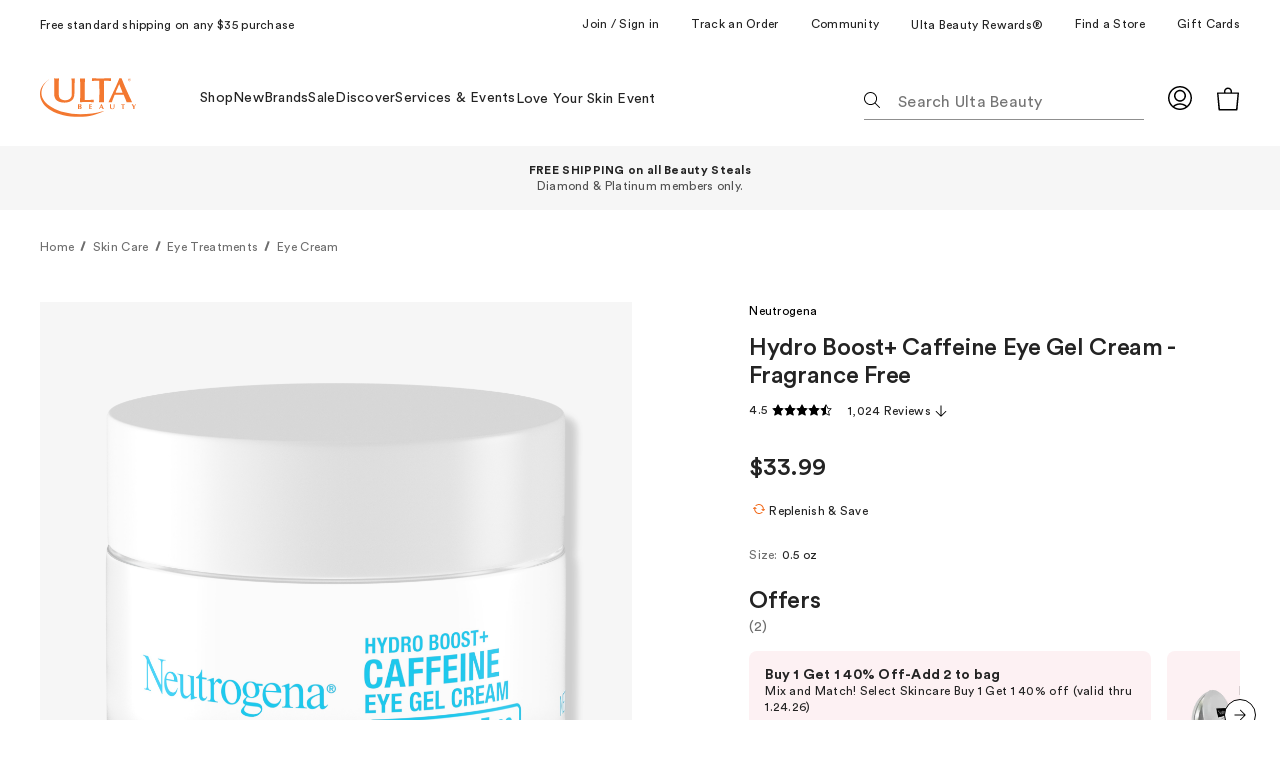

--- FILE ---
content_type: text/html;charset=utf-8
request_url: https://www.ulta.com/p/hydro-boost-caffeine-eye-gel-cream-fragrance-free-pimprod2035834?sku=2601045
body_size: 132819
content:
<!DOCTYPE html><html lang="en-US" class="ULTA_HTML" data-whatinput="initial" data-whatintent="initial"><head>
      <meta charset="utf-8"/>
      <meta name="google-site-verification" content="0iJgVZRwJEqcwh-DfHO3TnKtFasUWdJmJbVBo2j8eg0"/>
      <meta name="viewport" content="width=device-width,initial-scale=1"/>
      <meta name="theme-color" content="#e90b5a"/>
      <meta http-equiv="X-UA-Compatible" content="IE=edge"/>
      
      <meta data-rh="true" name="description" content="Free Shipping at $35. Shop  Hydro Boost+ Caffeine Eye Gel Cream - Fragrance Free  Neutrogena"/><meta data-rh="true" name="robots" content="index, follow, max-image-preview:large,"/><meta data-rh="true" property="og:title" content=" Hydro Boost+ Caffeine Eye Gel Cream - Fragrance Free - Neutrogena | Ulta Beauty"/><meta data-rh="true" property="og:description" content="Free Shipping at $35. Shop  Hydro Boost+ Caffeine Eye Gel Cream - Fragrance Free  Neutrogena"/><meta data-rh="true" property="og:image" content="https://media.ulta.com/i/ulta/2601045?w=500&amp;h=500"/>

      <!--linkTags-->
      <link href="https://ui.powerreviews.com/tag-builds/10544/4.0/styles.css" type="text/css" rel="stylesheet"/><link data-chunk="ulta-modules-CreativeCopyBlock-CreativeCopyBlock-js" rel="undefined" as="style" href="/ux/assets/css/ulta-modules-CreativeCopyBlock-CreativeCopyBlock-js.12f2ff1c.chunk.css"/>
<link data-chunk="ulta-modules-CreativeGraphicElement-CreativeGraphicElement-js" rel="undefined" as="style" href="/ux/assets/css/ulta-modules-CreativeGraphicElement-CreativeGraphicElement-js.756ada2f.chunk.css"/>
<link data-chunk="ulta-modules-CouponContainer-CouponContainer-js" rel="undefined" as="style" href="/ux/assets/css/ulta-modules-CouponContainer-CouponContainer-js.4c1625e5.chunk.css"/>
<link data-chunk="ulta-modules-FeaturedPromotedCard-FeaturedPromotedCard-js" rel="undefined" as="style" href="/ux/assets/css/ulta-modules-FeaturedPromotedCard-FeaturedPromotedCard-js.0df1b242.chunk.css"/>
<link data-chunk="ulta-modules-PromoGroup-PromoGroup-js" rel="undefined" as="style" href="/ux/assets/css/ulta-modules-PromoGroup-PromoGroup-js.018c312f.chunk.css"/>
<link data-chunk="ulta-modules-FeaturedPromotedCompactCard-FeaturedPromotedCompactCard-js" rel="undefined" as="style" href="/ux/assets/css/ulta-modules-FeaturedPromotedCompactCard-FeaturedPromotedCompactCard-js.9426a93c.chunk.css"/>
<link data-chunk="ulta-modules-Hero-Hero-js" rel="undefined" as="style" href="/ux/assets/css/ulta-modules-Hero-Hero-js.5581f243.chunk.css"/>
<link data-chunk="ulta-modules-AdBugOffersRail-AdBugOffersRail-js" rel="undefined" as="style" href="/ux/assets/css/ulta-modules-AdBugOffersRail-AdBugOffersRail-js.71bf2688.chunk.css"/>
<link data-chunk="ulta-modules-CategoryNav-CategoryNav-js" rel="undefined" as="style" href="/ux/assets/css/ulta-modules-CategoryNav-CategoryNav-js.be8a33f9.chunk.css"/>
<link data-chunk="ulta-modules-NullSearchResult-NullSearchResult-js" rel="undefined" as="style" href="/ux/assets/css/ulta-modules-NullSearchResult-NullSearchResult-js.54390f5f.chunk.css"/>
<link data-chunk="ulta-modules-ProductSwatchesMobile-ProductSwatchesMobile-js" rel="undefined" as="style" href="/ux/assets/css/ulta-modules-ProductSwatchesMobile-ProductSwatchesMobile-js.136c1867.chunk.css"/>
<link data-chunk="ulta-modules-IframedContent-IframedContent-js" rel="undefined" as="style" href="/ux/assets/css/ulta-modules-IframedContent-IframedContent-js.7936d47c.chunk.css"/>
<link data-chunk="ulta-modules-ShowcaseUnit-ShowcaseUnit-js" rel="undefined" as="style" href="/ux/assets/css/ulta-modules-ShowcaseUnit-ShowcaseUnit-js.ba9a1616.chunk.css"/>
<link data-chunk="ulta-modules-Banner-Banner-js" rel="undefined" as="style" href="/ux/assets/css/ulta-modules-Banner-Banner-js.3d160261.chunk.css"/>
<link data-chunk="ulta-modules-InterrupterRow-InterrupterRow-js" rel="undefined" as="style" href="/ux/assets/css/ulta-modules-InterrupterRow-InterrupterRow-js.ad9c14d4.chunk.css"/>
<link data-chunk="ulta-modules-Interrupters-Interrupters-js" rel="undefined" as="style" href="/ux/assets/css/ulta-modules-Interrupters-Interrupters-js.db35cede.chunk.css"/>
<link data-chunk="ulta-modules-InterrupterCardContainer-InterrupterCardContainer-js" rel="undefined" as="style" href="/ux/assets/css/ulta-modules-InterrupterCardContainer-InterrupterCardContainer-js.1ee263b3.chunk.css"/>
<link data-chunk="ulta-modules-Section-Section-js" rel="undefined" as="style" href="/ux/assets/css/ulta-modules-Section-Section-js.1b97f5e8.chunk.css"/>
<link data-chunk="ulta-modules-ProductReviews-ProductReviews-js" rel="undefined" as="style" href="/ux/assets/css/ulta-modules-ProductReviews-ProductReviews-js.f93ac1ef.chunk.css"/>
<link data-chunk="ulta-modules-ExternalBrandContent-ExternalBrandContent-js" rel="undefined" as="style" href="/ux/assets/css/ulta-modules-ExternalBrandContent-ExternalBrandContent-js.90bdbe86.chunk.css"/>
<link data-chunk="ulta-modules-GamBanner-GamBanner-js" rel="undefined" as="style" href="/ux/assets/css/ulta-modules-GamBanner-GamBanner-js.e0e068f9.chunk.css"/>
<link data-chunk="ulta-modules-BoughtTogether-BoughtTogether-js" rel="undefined" as="style" href="/ux/assets/css/ulta-modules-BoughtTogether-BoughtTogether-js.6346704d.chunk.css"/>
<link data-chunk="ulta-modules-PromotedCardMini-PromotedCardMini-js" rel="undefined" as="style" href="/ux/assets/css/ulta-modules-PromotedCardMini-PromotedCardMini-js.247f05a5.chunk.css"/>
<link data-chunk="ulta-modules-ProductBookmark-ProductBookmark-js" rel="undefined" as="style" href="/ux/assets/css/ulta-modules-ProductBookmark-ProductBookmark-js.2b5c18ba.chunk.css"/>
<link data-chunk="ulta-modules-AddToBagButton-AddToBagButton-js" rel="undefined" as="style" href="/ux/assets/css/ulta-modules-AddToBagButton-AddToBagButton-js.79940c94.chunk.css"/>
<link data-chunk="ulta-modules-ProductActionsV2-ProductActionsV2-js" rel="undefined" as="style" href="/ux/assets/css/ulta-modules-ProductActionsV2-ProductActionsV2-js.071bca65.chunk.css"/>
<link data-chunk="ulta-modules-ProductVariant-ProductVariant-js" rel="undefined" as="style" href="/ux/assets/css/ulta-modules-ProductVariant-ProductVariant-js.0afcff77.chunk.css"/>
<link data-chunk="ulta-modules-ProductPricing-ProductPricing-js" rel="undefined" as="style" href="/ux/assets/css/ulta-modules-ProductPricing-ProductPricing-js.a0b2bfa7.chunk.css"/>
<link data-chunk="ulta-modules-SocialTags-SocialTags-js" rel="undefined" as="style" href="/ux/assets/css/ulta-modules-SocialTags-SocialTags-js.cbf5abd8.chunk.css"/>
<link data-chunk="ulta-modules-ProductHero-ProductHero-js" rel="undefined" as="style" href="/ux/assets/css/ulta-modules-ProductHero-ProductHero-js.71ad0323.chunk.css"/>
<link data-chunk="ulta-modules-MessageNotification-MessageNotification-js" rel="undefined" as="style" href="/ux/assets/css/ulta-modules-MessageNotification-MessageNotification-js.ba5c9e2d.chunk.css"/>
<link data-chunk="ulta-modules-GlobalMessagingBar-GlobalMessagingBar-js" rel="undefined" as="style" href="/ux/assets/css/ulta-modules-GlobalMessagingBar-GlobalMessagingBar-js.158d8a50.chunk.css"/>
<link data-chunk="ulta-modules-ProductCard-ProductCard-js" rel="undefined" as="style" href="/ux/assets/css/ulta-modules-ProductCard-ProductCard-js.b5fb619a.chunk.css"/>
<link data-chunk="ulta-modules-ProductListingResults-ProductListingResults-js" rel="undefined" as="style" href="/ux/assets/css/ulta-modules-ProductListingResults-ProductListingResults-js.1799d4bd.chunk.css"/>
<link data-chunk="ulta-modules-ProductListingResults-ProductListingResults-js" rel="undefined" as="style" href="/ux/assets/css/8198.dd4a72f3.chunk.css"/>
<link data-chunk="ulta-modules-ProductListingResults-ProductListingResults-js" rel="undefined" as="style" href="/ux/assets/css/ulta-modules-FiltersColumn-FiltersColumn-js.d087819e.chunk.css"/>
<link data-chunk="ulta-modules-ArticleRowStackedLarge-ArticleRowStackedLarge-js" rel="undefined" as="style" href="/ux/assets/css/ulta-modules-ArticleRowStackedLarge-ArticleRowStackedLarge-js.69c0bffb.chunk.css"/>
<link data-chunk="ulta-modules-ArticleRowStackedLarge-ArticleRowStackedLarge-js" rel="undefined" as="style" href="/ux/assets/css/1457.74c4fec1.chunk.css"/>
<link data-chunk="ulta-modules-DynamicTitle-DynamicTitle-js" rel="undefined" as="style" href="/ux/assets/css/ulta-modules-DynamicTitle-DynamicTitle-js.0c985938.chunk.css"/>
<link data-chunk="ulta-modules-Breadcrumbs-Breadcrumbs-js" rel="undefined" as="style" href="/ux/assets/css/ulta-modules-Breadcrumbs-Breadcrumbs-js.500f25f6.chunk.css"/>
<link data-chunk="ulta-modules-SignUpNews-SignUpNews-js" rel="undefined" as="style" href="/ux/assets/css/ulta-modules-SignUpNews-SignUpNews-js.e3405a57.chunk.css"/>
<link data-chunk="ulta-modules-MediaIcons-MediaIcons-js" rel="undefined" as="style" href="/ux/assets/css/ulta-modules-MediaIcons-MediaIcons-js.b76363b3.chunk.css"/>
<link data-chunk="ulta-modules-FooterNavLinkGroup-FooterNavLinkGroup-js" rel="undefined" as="style" href="/ux/assets/css/ulta-modules-FooterNavLinkGroup-FooterNavLinkGroup-js.ead9346a.chunk.css"/>
<link data-chunk="ulta-modules-Footer-Footer-js" rel="undefined" as="style" href="/ux/assets/css/ulta-modules-Footer-Footer-js.6d45d73a.chunk.css"/>
<link data-chunk="ulta-modules-RecommendationProductRail-RecommendationProductRail-js" rel="undefined" as="style" href="/ux/assets/css/5453.3495ed47.chunk.css"/>
<link data-chunk="ulta-modules-TextOnlyHero-TextOnlyHero-js" rel="undefined" as="style" href="/ux/assets/css/ulta-modules-TextOnlyHero-TextOnlyHero-js.0fbc384a.chunk.css"/>
<link data-chunk="ulta-modules-UltaAsset-UltaAsset-js" rel="undefined" as="style" href="/ux/assets/css/ulta-modules-UltaAsset-UltaAsset-js.5300c47f.chunk.css"/>
<link data-chunk="ulta-modules-RegularPromotedCompactCards-RegularPromotedCompactCards-js" rel="undefined" as="style" href="/ux/assets/css/ulta-modules-RegularPromotedCompactCards-RegularPromotedCompactCards-js.2a7e2fea.chunk.css"/>
<link data-chunk="ulta-modules-UtilityLinks-UtilityLinks-js" rel="undefined" as="style" href="/ux/assets/css/ulta-modules-UtilityLinks-UtilityLinks-js.ab955631.chunk.css"/>
<link data-chunk="ulta-modules-ValueMessaging-ValueMessaging-js" rel="undefined" as="style" href="/ux/assets/css/ulta-modules-ValueMessaging-ValueMessaging-js.6f4eaae0.chunk.css"/>





<link data-chunk="ulta-modules-ValueMessaging-ValueMessaging-js" rel="undefined" as="script" href="/ux/assets/js/ulta-modules-ValueMessaging-ValueMessaging-js.3c7c9b6f.chunk.js"/>
<link data-chunk="ulta-modules-UtilityLinks-UtilityLinks-js" rel="undefined" as="script" href="/ux/assets/js/ulta-modules-UtilityLinks-UtilityLinks-js.522ee2a4.chunk.js"/>
<link data-chunk="ulta-modules-RegularPromotedCompactCards-RegularPromotedCompactCards-js" rel="undefined" as="script" href="/ux/assets/js/9559.698d84a9.chunk.js"/>
<link data-chunk="ulta-modules-RegularPromotedCompactCards-RegularPromotedCompactCards-js" rel="undefined" as="script" href="/ux/assets/js/ulta-modules-RegularPromotedCompactCards-RegularPromotedCompactCards-js.9eebe64f.chunk.js"/>
<link data-chunk="ulta-modules-UltaAsset-UltaAsset-js" rel="undefined" as="script" href="/ux/assets/js/ulta-modules-UltaAsset-UltaAsset-js.5006fea8.chunk.js"/>
<link data-chunk="ulta-modules-TextOnlyHero-TextOnlyHero-js" rel="undefined" as="script" href="/ux/assets/js/1117.0f5d15d8.chunk.js"/>
<link data-chunk="ulta-modules-RecommendationProductRail-RecommendationProductRail-js" rel="undefined" as="script" href="/ux/assets/js/9830.20d2d251.chunk.js"/>
<link data-chunk="ulta-modules-RecommendationProductRail-RecommendationProductRail-js" rel="undefined" as="script" href="/ux/assets/js/3289.a8016e8c.chunk.js"/>
<link data-chunk="ulta-modules-RecommendationProductRail-RecommendationProductRail-js" rel="undefined" as="script" href="/ux/assets/js/4865.59574362.chunk.js"/>
<link data-chunk="ulta-modules-RecommendationProductRail-RecommendationProductRail-js" rel="undefined" as="script" href="/ux/assets/js/6826.d93ca21b.chunk.js"/>
<link data-chunk="ulta-modules-RecommendationProductRail-RecommendationProductRail-js" rel="undefined" as="script" href="/ux/assets/js/5453.b23deaca.chunk.js"/>
<link data-chunk="ulta-modules-RecommendationProductRail-RecommendationProductRail-js" rel="undefined" as="script" href="/ux/assets/js/ulta-modules-RecommendationProductRail-RecommendationProductRail-js.27c81698.chunk.js"/>
<link data-chunk="ulta-modules-Footer-Footer-js" rel="undefined" as="script" href="/ux/assets/js/ulta-modules-Footer-Footer-js.ffd0b95d.chunk.js"/>
<link data-chunk="ulta-modules-FooterNavLinkGroup-FooterNavLinkGroup-js" rel="undefined" as="script" href="/ux/assets/js/ulta-modules-FooterNavLinkGroup-FooterNavLinkGroup-js.8be93afa.chunk.js"/>
<link data-chunk="ulta-modules-MediaIcons-MediaIcons-js" rel="undefined" as="script" href="/ux/assets/js/ulta-modules-MediaIcons-MediaIcons-js.d4f9425e.chunk.js"/>
<link data-chunk="ulta-modules-SignUpNews-SignUpNews-js" rel="undefined" as="script" href="/ux/assets/js/ulta-modules-SignUpNews-SignUpNews-js.a97da7ed.chunk.js"/>
<link data-chunk="ulta-modules-Breadcrumbs-Breadcrumbs-js" rel="undefined" as="script" href="/ux/assets/js/ulta-modules-Breadcrumbs-Breadcrumbs-js.4661f6ab.chunk.js"/>
<link data-chunk="ulta-modules-DynamicTitle-DynamicTitle-js" rel="undefined" as="script" href="/ux/assets/js/ulta-modules-DynamicTitle-DynamicTitle-js.0b22a9b9.chunk.js"/>
<link data-chunk="ulta-modules-BreakpointDisplay-BreakpointDisplay-js" rel="undefined" as="script" href="/ux/assets/js/ulta-modules-BreakpointDisplay-BreakpointDisplay-js.c985f570.chunk.js"/>
<link data-chunk="ulta-modules-ArticleRowStackedLarge-ArticleRowStackedLarge-js" rel="undefined" as="script" href="/ux/assets/js/ulta-modules-ArticleRowStackedLarge-ArticleRowStackedLarge-js.380a2b71.chunk.js"/>
<link data-chunk="ulta-modules-ProductListingResults-ProductListingResults-js" rel="undefined" as="script" href="/ux/assets/js/7293.127ec0a0.chunk.js"/>
<link data-chunk="ulta-modules-ProductListingResults-ProductListingResults-js" rel="undefined" as="script" href="/ux/assets/js/610.274268fb.chunk.js"/>
<link data-chunk="ulta-modules-ProductListingResults-ProductListingResults-js" rel="undefined" as="script" href="/ux/assets/js/ulta-modules-FiltersColumn-FiltersColumn-js.84ecca5e.chunk.js"/>
<link data-chunk="ulta-modules-ProductListingResults-ProductListingResults-js" rel="undefined" as="script" href="/ux/assets/js/3866.f5a4f9ee.chunk.js"/>
<link data-chunk="ulta-modules-ProductListingResults-ProductListingResults-js" rel="undefined" as="script" href="/ux/assets/js/8198.d0e690e2.chunk.js"/>
<link data-chunk="ulta-modules-ProductListingResults-ProductListingResults-js" rel="undefined" as="script" href="/ux/assets/js/ulta-modules-ProductListingResults-ProductListingResults-js.e0c9ac74.chunk.js"/>
<link data-chunk="ulta-modules-ProductCard-ProductCard-js" rel="undefined" as="script" href="/ux/assets/js/ulta-modules-ProductCard-ProductCard-js.4576af85.chunk.js"/>
<link data-chunk="ulta-modules-GlobalMessagingBar-GlobalMessagingBar-js" rel="undefined" as="script" href="/ux/assets/js/ulta-modules-GlobalMessagingBar-GlobalMessagingBar-js.5b79db61.chunk.js"/>
<link data-chunk="ulta-modules-MessageNotification-MessageNotification-js" rel="undefined" as="script" href="/ux/assets/js/ulta-modules-MessageNotification-MessageNotification-js.9c8d028d.chunk.js"/>
<link data-chunk="ulta-modules-ProductHero-ProductHero-js" rel="undefined" as="script" href="/ux/assets/js/9170.89b39446.chunk.js"/>
<link data-chunk="ulta-modules-ProductHero-ProductHero-js" rel="undefined" as="script" href="/ux/assets/js/2732.b9226024.chunk.js"/>
<link data-chunk="ulta-modules-ProductHero-ProductHero-js" rel="undefined" as="script" href="/ux/assets/js/9704.37870272.chunk.js"/>
<link data-chunk="ulta-modules-ProductHero-ProductHero-js" rel="undefined" as="script" href="/ux/assets/js/ulta-modules-ProductHero-ProductHero-js.0ed5430c.chunk.js"/>
<link data-chunk="ulta-modules-SocialTags-SocialTags-js" rel="undefined" as="script" href="/ux/assets/js/ulta-modules-SocialTags-SocialTags-js.0c0ccd7e.chunk.js"/>
<link data-chunk="ulta-modules-ProductPricing-ProductPricing-js" rel="undefined" as="script" href="/ux/assets/js/ulta-modules-ProductPricing-ProductPricing-js.c4ce95ba.chunk.js"/>
<link data-chunk="ulta-modules-ProductVariant-ProductVariant-js" rel="undefined" as="script" href="/ux/assets/js/ulta-modules-ProductVariant-ProductVariant-js.c8d83c2a.chunk.js"/>
<link data-chunk="ulta-modules-ProductActionsV2-ProductActionsV2-js" rel="undefined" as="script" href="/ux/assets/js/7619.f011f380.chunk.js"/>
<link data-chunk="ulta-modules-ProductActionsV2-ProductActionsV2-js" rel="undefined" as="script" href="/ux/assets/js/9276.8c8f3a6e.chunk.js"/>
<link data-chunk="ulta-modules-ProductActionsV2-ProductActionsV2-js" rel="undefined" as="script" href="/ux/assets/js/5732.f3cf3648.chunk.js"/>
<link data-chunk="ulta-modules-ProductActionsV2-ProductActionsV2-js" rel="undefined" as="script" href="/ux/assets/js/ulta-modules-ProductActionsV2-ProductActionsV2-js.09bf396d.chunk.js"/>
<link data-chunk="ulta-modules-AddToBagButton-AddToBagButton-js" rel="undefined" as="script" href="/ux/assets/js/ulta-modules-AddToBagButton-AddToBagButton-js.41c88421.chunk.js"/>
<link data-chunk="ulta-modules-ProductBookmark-ProductBookmark-js" rel="undefined" as="script" href="/ux/assets/js/ulta-modules-ProductBookmark-ProductBookmark-js.02224e5f.chunk.js"/>
<link data-chunk="ulta-modules-PromotedCardMini-PromotedCardMini-js" rel="undefined" as="script" href="/ux/assets/js/ulta-modules-PromotedCardMini-PromotedCardMini-js.d10ae7e7.chunk.js"/>
<link data-chunk="ulta-modules-BoughtTogether-BoughtTogether-js" rel="undefined" as="script" href="/ux/assets/js/ulta-modules-BoughtTogether-BoughtTogether-js.562b5d84.chunk.js"/>
<link data-chunk="ulta-modules-CriteoProductRail-CriteoProductRail-js" rel="undefined" as="script" href="/ux/assets/js/ulta-modules-CriteoProductRail-CriteoProductRail-js.aa039823.chunk.js"/>
<link data-chunk="ulta-modules-ExternalBrandContent-ExternalBrandContent-js" rel="undefined" as="script" href="/ux/assets/js/ulta-modules-ExternalBrandContent-ExternalBrandContent-js.21c0a1cd.chunk.js"/>
<link data-chunk="ulta-modules-ProductReviews-ProductReviews-js" rel="undefined" as="script" href="/ux/assets/js/ulta-modules-ProductReviews-ProductReviews-js.572a1631.chunk.js"/>
<link data-chunk="ulta-modules-Section-Section-js" rel="undefined" as="script" href="/ux/assets/js/ulta-modules-Section-Section-js.24420738.chunk.js"/>
<link data-chunk="ulta-modules-InterrupterCardContainer-InterrupterCardContainer-js" rel="undefined" as="script" href="/ux/assets/js/ulta-modules-InterrupterCardContainer-InterrupterCardContainer-js.7ea1dbb9.chunk.js"/>
<link data-chunk="ulta-modules-Interrupters-Interrupters-js" rel="undefined" as="script" href="/ux/assets/js/ulta-modules-Interrupters-Interrupters-js.19a1255d.chunk.js"/>
<link data-chunk="ulta-modules-InterrupterRow-InterrupterRow-js" rel="undefined" as="script" href="/ux/assets/js/ulta-modules-InterrupterRow-InterrupterRow-js.32085263.chunk.js"/>
<link data-chunk="ulta-modules-PersonalizationContent-PersonalizationContent-js" rel="undefined" as="script" href="/ux/assets/js/ulta-modules-PersonalizationContent-PersonalizationContent-js.6c5f4068.chunk.js"/>
<link data-chunk="ulta-modules-Banner-Banner-js" rel="undefined" as="script" href="/ux/assets/js/ulta-modules-Banner-Banner-js.bed1aa88.chunk.js"/>
<link data-chunk="ulta-modules-ShowcaseUnit-ShowcaseUnit-js" rel="undefined" as="script" href="/ux/assets/js/ulta-modules-ShowcaseUnit-ShowcaseUnit-js.50906c35.chunk.js"/>
<link data-chunk="ulta-modules-IframedContent-IframedContent-js" rel="undefined" as="script" href="/ux/assets/js/ulta-modules-IframedContent-IframedContent-js.2d86791f.chunk.js"/>
<link data-chunk="ulta-modules-Text-Text-js" rel="undefined" as="script" href="/ux/assets/js/ulta-modules-Text-Text-js.ac030c94.chunk.js"/>
<link data-chunk="ulta-modules-ProductSwatchesMobile-ProductSwatchesMobile-js" rel="undefined" as="script" href="/ux/assets/js/ulta-modules-ProductSwatchesMobile-ProductSwatchesMobile-js.52200a39.chunk.js"/>
<link data-chunk="ulta-modules-NullSearchResult-NullSearchResult-js" rel="undefined" as="script" href="/ux/assets/js/ulta-modules-NullSearchResult-NullSearchResult-js.23bc78b2.chunk.js"/>
<link data-chunk="ulta-modules-CategoryNav-CategoryNav-js" rel="undefined" as="script" href="/ux/assets/js/ulta-modules-CategoryNav-CategoryNav-js.f5b89655.chunk.js"/>
<link data-chunk="ulta-modules-AdBugOffersRail-AdBugOffersRail-js" rel="undefined" as="script" href="/ux/assets/js/ulta-modules-AdBugOffersRail-AdBugOffersRail-js.23ccaa79.chunk.js"/>
<link data-chunk="ulta-modules-Hero-Hero-js" rel="undefined" as="script" href="/ux/assets/js/2365.bddd3ee6.chunk.js"/>
<link data-chunk="ulta-modules-FeaturedPromotedCompactCard-FeaturedPromotedCompactCard-js" rel="undefined" as="script" href="/ux/assets/js/ulta-modules-FeaturedPromotedCompactCard-FeaturedPromotedCompactCard-js.3400ffac.chunk.js"/>
<link data-chunk="ulta-modules-PromoGroup-PromoGroup-js" rel="undefined" as="script" href="/ux/assets/js/2372.7eb7a351.chunk.js"/>
<link data-chunk="ulta-modules-PromoGroup-PromoGroup-js" rel="undefined" as="script" href="/ux/assets/js/2027.88cc44e0.chunk.js"/>
<link data-chunk="ulta-modules-PromoGroup-PromoGroup-js" rel="undefined" as="script" href="/ux/assets/js/ulta-modules-PromoGroup-PromoGroup-js.7881915b.chunk.js"/>
<link data-chunk="ulta-modules-CuratedProductRail-CuratedProductRail-js" rel="undefined" as="script" href="/ux/assets/js/ulta-modules-CuratedProductRail-CuratedProductRail-js.e3b5972f.chunk.js"/>
<link data-chunk="ulta-modules-ArticleRowStackedCompact-ArticleRowStackedCompact-js" rel="undefined" as="script" href="/ux/assets/js/ulta-modules-ArticleRowStackedCompact-ArticleRowStackedCompact-js.1f1d7f2e.chunk.js"/>
<link data-chunk="ulta-modules-FeaturedPromotedCard-FeaturedPromotedCard-js" rel="undefined" as="script" href="/ux/assets/js/ulta-modules-FeaturedPromotedCard-FeaturedPromotedCard-js.4b4f023e.chunk.js"/>
<link data-chunk="ulta-modules-CouponContainer-CouponContainer-js" rel="undefined" as="script" href="/ux/assets/js/ulta-modules-CouponContainer-CouponContainer-js.89f9fa34.chunk.js"/>
<link data-chunk="ulta-modules-CreativeGraphicElement-CreativeGraphicElement-js" rel="undefined" as="script" href="/ux/assets/js/ulta-modules-CreativeGraphicElement-CreativeGraphicElement-js.c99bf5d9.chunk.js"/>
<link data-chunk="ulta-modules-Markdown-Markdown-js" rel="undefined" as="script" href="/ux/assets/js/ulta-modules-Markdown-Markdown-js.9b5d4126.chunk.js"/>
<link data-chunk="ulta-modules-CreativeCopyBlock-CreativeCopyBlock-js" rel="undefined" as="script" href="/ux/assets/js/ulta-modules-CreativeCopyBlock-CreativeCopyBlock-js.2d4fd496.chunk.js"/>
<link data-chunk="ulta-modules-Loader-Loader-js" rel="undefined" as="script" href="/ux/assets/js/ulta-modules-Loader-Loader-js.f4ccf495.chunk.js"/>
      <!--styleTags-->
      



















































      <link data-rh="true" rel="canonical" href="https://www.ulta.com/p/hydro-boost-caffeine-eye-gel-cream-fragrance-free-pimprod2035834?sku=2601045"/>
      <title>Neutrogena -  Hydro Boost+ Caffeine Eye Gel Cream - Fragrance Free | Ulta Beauty</title>
    

                              <style id="sw-inline-style-sheet" type="text/css">@keyframes U { 
  100% { transform: translate(100%); }
}
html { text-size-adjust: 100%; font-family: system-ui, "Segoe UI", Roboto, Helvetica, Arial, sans-serif, "Apple Color Emoji", "Segoe UI Emoji"; line-height: 1.15; tab-size: 4; }
body { margin: 0px; }
b, strong { font-weight: bolder; }
button, input, optgroup, select, textarea { font-family: inherit; font-size: 100%; line-height: 1.15; margin: 0px; }
button, select { text-transform: none; }
[type="button"], [type="reset"], [type="submit"], button { appearance: button; }
legend { padding: 0px; }
[type="search"] { appearance: textfield; outline-offset: -2px; }
@font-face { font-family: "Circular Std"; font-style: normal; font-weight: 400; src: url("/ux/assets/assets/90481370.otf") format("opentype"); }
@font-face { font-family: "Circular Std"; font-style: normal; font-weight: 500; src: url("/ux/assets/assets/28584316.woff2") format("woff2"), url("/ux/assets/assets/1dd319b8.woff") format("woff"), url("/ux/assets/assets/f9f2be15.ttf") format("truetype"); }
@font-face { font-family: "Circular Std"; font-style: italic; font-weight: 500; src: url("/ux/assets/assets/5124650a.woff2") format("woff2"), url("/ux/assets/assets/9f00d60f.woff") format("woff"), url("/ux/assets/assets/bfe15859.ttf") format("truetype"); }
@font-face { font-family: "Circular Std"; font-style: normal; font-weight: 700; src: url("/ux/assets/assets/fb72b487.woff2") format("woff2"), url("/ux/assets/assets/b0808321.woff") format("woff"), url("/ux/assets/assets/ce7af6dd.ttf") format("truetype"); }
@font-face { font-family: "Circular Std"; font-style: italic; font-weight: 700; src: url("/ux/assets/assets/cb6e33bb.woff2") format("woff2"), url("/ux/assets/assets/c44d2fde.woff") format("woff"), url("/ux/assets/assets/22eddf1c.ttf") format("truetype"); }
@font-face { font-family: "Circular Std"; font-style: normal; font-weight: 900; src: url("/ux/assets/assets/1b79f316.woff2") format("woff2"), url("/ux/assets/assets/fb41e601.woff") format("woff"), url("/ux/assets/assets/5000f157.ttf") format("truetype"); }
@font-face { font-family: "Circular Std"; font-style: italic; font-weight: 900; src: url("/ux/assets/assets/9a3ad909.woff2") format("woff2"), url("/ux/assets/assets/6864f6d3.woff") format("woff"), url("/ux/assets/assets/8e4a8da7.ttf") format("truetype"); }
:root { --asc-color-black: #000; --asc-color-white: #fff; --asc-color-primary-default: #000; --asc-color-primary-shade1: silver; --asc-color-primary-shade2: silver; --asc-color-primary-shade3: #d9e5fc; --asc-color-primary-shade4: #fff; --asc-color-primary-shade5: #f6f6f6; --asc-color-base-inverse: #000; --asc-color-base-default: #292b32; --asc-color-base-shade1: #636878; --asc-color-base-shade2: #898e9e; --asc-color-base-shade3: #a5a9b5; --asc-color-base-shade4: #ebecef; --asc-color-base-shade5: #6e6e6e; --asc-color-secondary-default: #292b32; --asc-color-secondary-shade1: #636878; --asc-color-secondary-shade2: #898e9e; --asc-color-secondary-shade3: #a5a9b5; --asc-color-secondary-shade4: #ebecef; --asc-color-secondary-shade5: #f9f9fa; --asc-color-alert-default: #fa4d30; --asc-color-alert-shade1: #b30000; --asc-color-alert-shade2: #ffe5e5; --asc-color-alert-shade3: #fff5eb; --asc-color-highlight-default: #1054de; --asc-color-message-bubble-primary: #1054de; --asc-color-message-bubble-secondary: #ebecef; --asc-color-background-default: #fff; --asc-color-background-shade1: #f6f7f8; --asc-color-background-alert: #ffe5e5; --asc-color-background-neutral-400: silver; --asc-color-background-transparent-black: #00000080; --asc-color-background-transparent-white: #fffc; --asc-color-primary-background-hover: #0d47ba; --asc-color-primary-background-pressed: #0b3997; --asc-color-notification-background: #ebefff; --asc-color-notification-content: #0e3ac9; --asc-color-border: #6e6e6e; --asc-color-border-shade1: #d4d4d4; --asc-color-focus-visible: #007aff; --asc-text-global-font-family: "CircularStd-Book",sans-serif; --asc-text-global-font-style: normal; --asc-text-font-size-xs: .75rem; --asc-text-font-size-sm: .875rem; --asc-text-font-size-md: 1rem; --asc-text-font-size-lg: 1.125rem; --asc-text-font-size-xl: 1.25rem; --asc-text-font-size-xxl: 1.5rem; --asc-text-font-size-3xl: 1.875rem; --asc-text-font-size-4xl: 2.25rem; --asc-text-font-size-5xl: 3rem; --asc-text-font-size-6xl: 3.75rem; --asc-text-font-size-7xl: 4.5rem; --asc-text-font-weight-light: 300; --asc-text-font-weight-normal: 400; --asc-text-font-weight-medium: 500; --asc-text-font-weight-bold: 600; --asc-text-font-weight-headline: 700; --asc-text-font-weight-black: 900; --asc-line-height-xs: 1rem; --asc-line-height-sm: 1.125rem; --asc-line-height-md: 1.25rem; --asc-line-height-lg: 1.5rem; --asc-line-height-xl: 1.75rem; --asc-line-height-xxl: 2rem; --asc-border-radius-none: 0; --asc-border-radius-sm: .25rem; --asc-border-radius-md: .5rem; --asc-border-radius-lg: .75rem; --asc-border-radius-xl: 1rem; --asc-border-radius-xxl: 1.5rem; --asc-border-radius-full: 9999px; --asc-spacing-none: 0; --asc-spacing-xxs1: .125rem; --asc-spacing-xxs2: .25rem; --asc-spacing-xxs3: .375rem; --asc-spacing-s1: .5rem; --asc-spacing-s2: .75rem; --asc-spacing-m1: 1rem; --asc-spacing-m2: 1.25rem; --asc-spacing-m3: 1.5rem; --asc-spacing-l1: 2rem; --asc-spacing-l2: 2.5rem; --asc-spacing-l3: 3rem; --asc-spacing-l4: 3.5rem; --asc-spacing-xl1: 4rem; --asc-spacing-xl2: 4.5em; --asc-spacing-xl3: 6rem; --asc-box-shadow-01: 0px .5px 2px 0px rgba(96,97,112,.16),0px 0px 1px 0px rgb(40 41 61/8%); --asc-box-shadow-02: 0px .5px 2px 0px rgba(96,97,112,.16),0px 0px 1px 0px rgb(40 41 61/8%); --asc-box-shadow-03: 0px 2px 4px 0px rgba(96,97,112,.16),0px 0px 1px 0px rgb(40 41 61/4%); --asc-box-shadow-04: 0px 4px 8px 0px rgba(96,97,112,.2),0px 0px 2px 0px rgba(40,41,61,.1); --asc-box-shadow-05: 0px 8px 16px 0px rgba(96,97,112,.16),0px 2px 4px 0px rgb(40 41 61/4%); --asc-box-shadow-06: 0px 0px 2px 0px rgba(40,41,61,.1),0px 4px 8px 0px rgba(96,97,112,.2); color-scheme: light only; font-family: "Circular Std", sans-serif; }
@media (prefers-color-scheme: light) {
:root { --asc-color-black: #000; --asc-color-white: #fff; --asc-color-primary-default: #000; --asc-color-primary-shade1: silver; --asc-color-primary-shade2: silver; --asc-color-primary-shade3: #d9e5fc; --asc-color-primary-shade4: #fff; --asc-color-primary-shade5: #f6f6f6; --asc-color-base-inverse: #000; --asc-color-base-default: #292b32; --asc-color-base-shade1: #636878; --asc-color-base-shade2: #898e9e; --asc-color-base-shade3: #a5a9b5; --asc-color-base-shade4: #ebecef; --asc-color-base-shade5: #6e6e6e; --asc-color-secondary-default: #292b32; --asc-color-secondary-shade1: #636878; --asc-color-secondary-shade2: #898e9e; --asc-color-secondary-shade3: #a5a9b5; --asc-color-secondary-shade4: #ebecef; --asc-color-secondary-shade5: #f9f9fa; --asc-color-alert-default: #fa4d30; --asc-color-alert-shade1: #b30000; --asc-color-alert-shade2: #ffe5e5; --asc-color-alert-shade3: #fff5eb; --asc-color-highlight-default: #1054de; --asc-color-message-bubble-primary: #1054de; --asc-color-message-bubble-secondary: #ebecef; --asc-color-background-default: #fff; --asc-color-background-shade1: #f6f7f8; --asc-color-background-alert: #ffe5e5; --asc-color-background-neutral-400: silver; --asc-color-background-transparent-black: #00000080; --asc-color-background-transparent-white: #fffc; --asc-color-primary-background-hover: #0d47ba; --asc-color-primary-background-pressed: #0b3997; --asc-color-notification-background: #ebefff; --asc-color-notification-content: #0e3ac9; --asc-color-border: #6e6e6e; --asc-color-border-shade1: #d4d4d4; --asc-color-focus-visible: #007aff; }
}
@media (prefers-color-scheme: dark) {
:root { --asc-color-black: #000; --asc-color-white: #fff; --asc-color-primary-default: #000; --asc-color-primary-shade1: silver; --asc-color-primary-shade2: silver; --asc-color-primary-shade3: #d9e5fc; --asc-color-primary-shade4: #fff; --asc-color-primary-shade5: #f6f6f6; --asc-color-base-inverse: #000; --asc-color-base-default: #292b32; --asc-color-base-shade1: #636878; --asc-color-base-shade2: #898e9e; --asc-color-base-shade3: #a5a9b5; --asc-color-base-shade4: #ebecef; --asc-color-base-shade5: #6e6e6e; --asc-color-secondary-default: #292b32; --asc-color-secondary-shade1: #636878; --asc-color-secondary-shade2: #898e9e; --asc-color-secondary-shade3: #a5a9b5; --asc-color-secondary-shade4: #ebecef; --asc-color-secondary-shade5: #f9f9fa; --asc-color-alert-default: #fa4d30; --asc-color-alert-shade1: #b30000; --asc-color-alert-shade2: #ffe5e5; --asc-color-alert-shade3: #fff5eb; --asc-color-highlight-default: #1054de; --asc-color-message-bubble-primary: #1054de; --asc-color-message-bubble-secondary: #ebecef; --asc-color-background-default: #fff; --asc-color-background-shade1: #f6f7f8; --asc-color-background-alert: #ffe5e5; --asc-color-background-neutral-400: silver; --asc-color-background-transparent-black: #00000080; --asc-color-background-transparent-white: #fffc; --asc-color-primary-background-hover: #0d47ba; --asc-color-primary-background-pressed: #0b3997; --asc-color-notification-background: #ebefff; --asc-color-notification-content: #0e3ac9; --asc-color-border: #6e6e6e; --asc-color-border-shade1: #d4d4d4; --asc-color-focus-visible: #007aff; }
}
*, ::after, ::before { box-sizing: border-box; margin: 0px; padding: 0px; }
body { color: var(--asc-color-base-default); font-family: "Circular Std", sans-serif; pointer-events: auto !important; }
@keyframes Ma { 
  0% { scale: 1; }
  100% { scale: 1.5; }
}
@keyframes Aa { 
  0% { scale: 1.5; }
  100% { scale: 2; }
}
@keyframes Ua { 
  0% { opacity: 0.6; }
  50% { opacity: 1; }
  100% { opacity: 0.6; }
}
@keyframes Pe { 
  0% { opacity: 0; transform: var(--origin); }
  100% { opacity: 1; transform: translateY(0px); }
}
@keyframes do { 
  0% { opacity: 0.6; }
  50% { opacity: 1; }
  100% { opacity: 0.6; }
}
@keyframes mo { 
  0% { opacity: 0.6; }
  50% { opacity: 1; }
  100% { opacity: 0.6; }
}
@keyframes go { 
  0%, 20%, 50%, 80%, 100% { transform: translate(0px); }
  40% { transform: translate(-10px); }
  60% { transform: translate(-5px); }
}
@keyframes wo { 
  0%, 20%, 50%, 80%, 100% { transform: translate(0px); }
  40% { transform: translate(-10px); }
  60% { transform: translate(-5px); }
}
@keyframes xo { 
  0% { opacity: 0; }
  100% { opacity: 1; }
}
@keyframes Uo { 
  0% { }
  100% { }
}
@keyframes rr { 
  0% { opacity: 0.6; }
  50% { opacity: 1; }
  100% { opacity: 0.6; }
}
@keyframes _o { 
  0% { opacity: 0.6; }
  50% { opacity: 1; }
  100% { opacity: 0.6; }
}
@keyframes tt { 
  0% { opacity: 0.6; }
  50% { opacity: 1; }
  100% { opacity: 0.6; }
}
@keyframes mt { 
  0% { opacity: 0.6; }
  50% { opacity: 1; }
  100% { opacity: 0.6; }
}
@keyframes Vt { 
  0% { opacity: 1; }
  50% { opacity: 0.5; }
  100% { opacity: 1; }
}
@keyframes Zt { 
  0% { opacity: 0.6; }
  50% { opacity: 1; }
  100% { opacity: 0.6; }
}
@keyframes ri { 
  0% { opacity: 0.6; }
  50% { opacity: 1; }
  100% { opacity: 0.6; }
}
@keyframes hi { 
  0% { transform: rotate(0deg); }
  100% { transform: rotate(1turn); }
}
@keyframes fi { 
  0% { transform: rotate(0deg); }
  100% { transform: rotate(1turn); }
}
@keyframes ki { 
  0% { opacity: 1; }
  50% { opacity: 0.5; }
  100% { opacity: 1; }
}
@keyframes Xi { 
  0% { opacity: 1; }
  50% { opacity: 0.5; }
  100% { opacity: 1; }
}
@keyframes Mi { 
  0% { transform: rotate(0deg); }
  100% { transform: rotate(1turn); }
}
@keyframes Ii { 
  0% { opacity: 1; }
  50% { opacity: 0.5; }
  100% { opacity: 1; }
}
@keyframes Fi { 
  0% { opacity: 1; }
  50% { opacity: 0.5; }
  100% { opacity: 1; }
}
@keyframes F2 { 
  0% { opacity: 1; }
  50% { opacity: 0.5; }
  100% { opacity: 1; }
}
@keyframes Hd { 
  0% { opacity: 0.6; }
  50% { opacity: 1; }
  100% { opacity: 0.6; }
}
@keyframes xs { 
  0% { opacity: 0.6; }
  50% { opacity: 1; }
  100% { opacity: 0.6; }
}
@keyframes js { 
  0% { opacity: 0; }
  100% { opacity: 1; }
}
@keyframes Xs { 
  0% { opacity: 1; }
  100% { opacity: 0; }
}
@keyframes zs { 
  0% { transform: scale(0.95); }
  100% { transform: scale(1); }
}
@keyframes Ss { 
  0% { transform: scale(1); }
  100% { transform: scale(0.95); }
}
@keyframes Ls { 
  0% { opacity: 0.6; }
  50% { opacity: 1; }
  100% { opacity: 0.6; }
}
@keyframes Gs { 
  0% { opacity: 0.6; }
  50% { opacity: 1; }
  100% { opacity: 0.6; }
}
@keyframes Js { 
  0% { opacity: 0.6; }
  50% { opacity: 1; }
  100% { opacity: 0.6; }
}
@keyframes Ns { 
  0% { opacity: 0.6; }
  50% { opacity: 1; }
  100% { opacity: 0.6; }
}
@keyframes _s { 
  0% { transform: rotate(0deg); }
  100% { transform: rotate(1turn); }
}
@keyframes hc { 
  0% { transform: rotate(0deg); }
  100% { transform: rotate(1turn); }
}
@keyframes vc { 
  0% { opacity: 1; }
  50% { opacity: 0.5; }
  100% { opacity: 1; }
}
@keyframes Yc { 
  0% { opacity: 0.6; }
  50% { opacity: 1; }
  100% { opacity: 0.6; }
}
@keyframes Ec { 
  0% { opacity: 0.6; }
  50% { opacity: 1; }
  100% { opacity: 0.6; }
}
@keyframes Dc { 
  0% { opacity: 0.6; }
  50% { opacity: 1; }
  100% { opacity: 0.6; }
}
@keyframes Tl { 
  0% { opacity: 0.6; }
  50% { opacity: 1; }
  100% { opacity: 0.6; }
}
@keyframes fn { 
  0% { opacity: 1; }
  50% { opacity: 0.5; }
  100% { opacity: 1; }
}
@keyframes In { 
  0% { opacity: 1; }
  50% { opacity: 0.5; }
  100% { opacity: 1; }
}
@keyframes lm { 
  0% { opacity: 1; }
  50% { opacity: 0.5; }
  100% { opacity: 1; }
}
@keyframes fm { 
  0% { opacity: 1; }
  50% { opacity: 0.5; }
  100% { opacity: 1; }
}
@keyframes qm { 
  100% { transform: rotate(1turn); }
}
@keyframes h0 { 
  0% { opacity: 0.6; }
  50% { opacity: 1; }
  100% { opacity: 0.6; }
}
@keyframes b0 { 
  0% { opacity: 1; }
  40% { opacity: 0; transform: scale(-0.1); }
  100% { opacity: 0; }
}
@keyframes x0 { 
  0% { opacity: 0.6; }
  50% { opacity: 1; }
  100% { opacity: 0.6; }
}
@keyframes M0 { 
  0% { opacity: 0.6; }
  50% { opacity: 1; }
  100% { opacity: 0.6; }
}
@keyframes I0 { 
  0% { opacity: 0.6; }
  50% { opacity: 1; }
  100% { opacity: 0.6; }
}
@keyframes ia { 
  0% { opacity: 0; }
  100% { opacity: 1; }
}
@keyframes sh { 
  0% { transform: scale(0.8); }
  100% { transform: scale(1); }
}
@keyframes na { 
  0% { opacity: 0; }
  100% { opacity: 1; }
}
@keyframes mh { 
  0% { transform: scale(0.8); }
  100% { transform: scale(1); }
}
@keyframes ha { 
  0% { opacity: 0; }
  100% { opacity: 1; }
}
@keyframes gh { 
  0% { transform: scale(0.8); }
  100% { transform: scale(1); }
}
@keyframes kh { 
  0% { opacity: 0.6; }
  50% { opacity: 1; }
  100% { opacity: 0.6; }
}
@keyframes jh { 
  0% { transform: rotate(0deg); }
  100% { transform: rotate(1turn); }
}
@keyframes Yh { 
  0% { opacity: 0; }
  100% { opacity: 1; }
}
@keyframes Rh { 
  0% { opacity: 0.6; }
  50% { opacity: 1; }
  100% { opacity: 0.6; }
}
@keyframes Uh { 
  0% { opacity: 1; }
  50% { opacity: 0.4; }
  100% { opacity: 1; }
}
@font-face { font-family: revicons; src: url("[data-uri]") format("woff"); }
@keyframes plyr-progress { 
  100% { background-position: var(--plyr-progress-loading-size,25px) 0; }
}
@keyframes plyr-popup { 
  0% { opacity: 0.5; transform: translateY(10px); }
  100% { opacity: 1; transform: translateY(0px); }
}
@keyframes plyr-fade-in { 
  0% { opacity: 0; }
  100% { opacity: 1; }
}
@supports not (aspect-ratio:16/9) {
  .plyr__video-embed, .plyr__video-wrapper--fixed-ratio { height: 0px; padding-bottom: 56.25%; position: relative; }
}
.pal-c-Text { margin: 0px; white-space: pre-line; }
.pal-c-Text__style--body-lg { font-size: var(--pal-font-size-16px); line-height: var(--pal-line-height-20px); }
.pal-c-Text__style--body, .pal-c-Text__style--body-lg { font-family: var(--pal-font-family-000); font-weight: var(--pal-font-weight-book); letter-spacing: var(--pal-letter-spacing-025px); }
.pal-c-Text__style--body { font-size: var(--pal-font-size-14px); line-height: var(--pal-line-height-16px); }
.pal-c-Text__style--body-sm { font-size: var(--pal-font-size-12px); letter-spacing: var(--pal-letter-spacing-03px); }
.pal-c-Text__style--body-sm, .pal-c-Text__style--label { font-family: var(--pal-font-family-000); font-weight: var(--pal-font-weight-book); line-height: var(--pal-line-height-16px); }
.pal-c-Text__style--title-lg { font-family: var(--pal-font-family-000); font-size: var(--pal-font-size-20px); font-weight: var(--pal-font-weight-medium); letter-spacing: var(--pal-letter-spacing-015px); line-height: var(--pal-line-height-24px); }
@media (min-width: 1024px) {
.pal-c-Text__style--title-lg { font-family: var(--pal-font-family-000); font-size: var(--pal-font-size-16px); font-weight: var(--pal-font-weight-medium); letter-spacing: var(--pal-letter-spacing-015px); line-height: var(--pal-line-height-20px); }
}
@media (min-width: 1024px) and (min-width: 1024px) {
.pal-c-Text__style--title-lg { font-size: var(--pal-font-size-24px); letter-spacing: var(--pal-letter-spacing-neg03px); line-height: var(--pal-line-height-28px); }
}
.pal-c-Text__style--title { font-size: var(--pal-font-size-20px); letter-spacing: var(--pal-letter-spacing-015px); line-height: var(--pal-line-height-24px); }
.pal-c-Text__style--title, .pal-c-Text__style--title-sm { font-family: var(--pal-font-family-000); font-weight: var(--pal-font-weight-medium); }
.pal-c-Text__style--title-sm { font-size: var(--pal-font-size-16px); letter-spacing: var(--pal-letter-spacing-025px); line-height: var(--pal-line-height-20px); }
.pal-c-Text__style--title-xs { font-size: var(--pal-font-size-14px); letter-spacing: var(--pal-letter-spacing-025px); }
.pal-c-Text__style--title-xs, .pal-c-Text__style--title-xxs { font-family: var(--pal-font-family-000); font-weight: var(--pal-font-weight-bold); line-height: var(--pal-line-height-16px); }
.pal-c-Text__align--left { text-align: left; }
.pal-c-Text__align--center { text-align: center; }
.pal-c-Text__color--content-default, .pal-c-Text__color--default { color: var(--pal-colors-default-content-default); }
.pal-c-Text__color--subtle { color: var(--pal-colors-default-content-subtle); }
.pal-c-Text__color--xsubtle { color: var(--pal-colors-default-content-xsubtle); }
.pal-c-Text__color--brand-02-strong { color: var(--pal-colors-default-content-brand-02-strong); }
.pal-c-Text__isScreenReader { font-size: 0px; left: 0px; clip: rect(1px, 1px, 1px, 1px) !important; border: 0px !important; height: 1px !important; overflow: hidden !important; padding: 0px !important; position: absolute !important; width: 1px !important; }
.pal-c-Text__decoration--line-through { text-decoration: line-through; }
.swiper-container .swiper-notification { left: 0px; opacity: 0; pointer-events: none; position: absolute; top: 0px; z-index: -1000; }
@font-face { font-family: swiper-icons; font-style: normal; font-weight: 400; src: url("data:application/font-woff;charset=utf-8;base64, [base64]//wADZ2x5ZgAAAywAAADMAAAD2MHtryVoZWFkAAABbAAAADAAAAA2E2+eoWhoZWEAAAGcAAAAHwAAACQC9gDzaG10eAAAAigAAAAZAAAArgJkABFsb2NhAAAC0AAAAFoAAABaFQAUGG1heHAAAAG8AAAAHwAAACAAcABAbmFtZQAAA/gAAAE5AAACXvFdBwlwb3N0AAAFNAAAAGIAAACE5s74hXjaY2BkYGAAYpf5Hu/j+W2+MnAzMYDAzaX6QjD6/4//Bxj5GA8AuRwMYGkAPywL13jaY2BkYGA88P8Agx4j+/8fQDYfA1AEBWgDAIB2BOoAeNpjYGRgYNBh4GdgYgABEMnIABJzYNADCQAACWgAsQB42mNgYfzCOIGBlYGB0YcxjYGBwR1Kf2WQZGhhYGBiYGVmgAFGBiQQkOaawtDAoMBQxXjg/wEGPcYDDA4wNUA2CCgwsAAAO4EL6gAAeNpj2M0gyAACqxgGNWBkZ2D4/wMA+xkDdgAAAHjaY2BgYGaAYBkGRgYQiAHyGMF8FgYHIM3DwMHABGQrMOgyWDLEM1T9/w8UBfEMgLzE////P/5//f/V/xv+r4eaAAeMbAxwIUYmIMHEgKYAYjUcsDAwsLKxc3BycfPw8jEQA/[base64]/uznmfPFBNODM2K7MTQ45YEAZqGP81AmGGcF3iPqOop0r1SPTaTbVkfUe4HXj97wYE+yNwWYxwWu4v1ugWHgo3S1XdZEVqWM7ET0cfnLGxWfkgR42o2PvWrDMBSFj/IHLaF0zKjRgdiVMwScNRAoWUoH78Y2icB/yIY09An6AH2Bdu/UB+yxopYshQiEvnvu0dURgDt8QeC8PDw7Fpji3fEA4z/PEJ6YOB5hKh4dj3EvXhxPqH/SKUY3rJ7srZ4FZnh1PMAtPhwP6fl2PMJMPDgeQ4rY8YT6Gzao0eAEA409DuggmTnFnOcSCiEiLMgxCiTI6Cq5DZUd3Qmp10vO0LaLTd2cjN4fOumlc7lUYbSQcZFkutRG7g6JKZKy0RmdLY680CDnEJ+UMkpFFe1RN7nxdVpXrC4aTtnaurOnYercZg2YVmLN/d/gczfEimrE/fs/bOuq29Zmn8tloORaXgZgGa78yO9/cnXm2BpaGvq25Dv9S4E9+5SIc9PqupJKhYFSSl47+Qcr1mYNAAAAeNptw0cKwkAAAMDZJA8Q7OUJvkLsPfZ6zFVERPy8qHh2YER+3i/BP83vIBLLySsoKimrqKqpa2hp6+jq6RsYGhmbmJqZSy0sraxtbO3sHRydnEMU4uR6yx7JJXveP7WrDycAAAAAAAH//wACeNpjYGRgYOABYhkgZgJCZgZNBkYGLQZtIJsFLMYAAAw3ALgAeNolizEKgDAQBCchRbC2sFER0YD6qVQiBCv/H9ezGI6Z5XBAw8CBK/m5iQQVauVbXLnOrMZv2oLdKFa8Pjuru2hJzGabmOSLzNMzvutpB3N42mNgZGBg4GKQYzBhYMxJLMlj4GBgAYow/P/PAJJhLM6sSoWKfWCAAwDAjgbRAAB42mNgYGBkAIIbCZo5IPrmUn0hGA0AO8EFTQAA") format("woff"); }
.swiper-container { list-style: none; margin-left: auto; margin-right: auto; overflow: hidden; padding: 0px; position: relative; z-index: 1; }
.swiper-container-android .swiper-slide, .swiper-wrapper { transform: translateZ(0px); }
.swiper-container-free-mode > .swiper-wrapper { margin: 0px auto; transition-timing-function: ease-out; }
.swiper-container-pointer-events { touch-action: pan-y; }
.pal-c-TitlesDefault { display: flex; justify-content: space-between; }
.pal-c-TitlesDefault .pal-c-TitlesDefault__content--countLabel, .pal-c-TitlesDefault .pal-c-TitlesDefault__content--description, .pal-c-TitlesDefault .pal-c-TitlesDefault__content--subheadline { margin-top: var(--pal-l-internal-spacer-00); }
.pal-c-TitlesDefault__alignment--left { gap: var(--pal-l-internal-spacer-03); }
@media (min-width: 1024px) {
.pal-c-TitlesDefault__alignment--left .pal-c-TitlesDefault__content { width: 70%; }
}
.pal-c-Rail, .pal-c-Rail__carousel { position: relative; }
.pal-c-Rail__carousel--arrowBack, .pal-c-Rail__carousel--arrowForward { display: none; position: absolute; top: 50%; transform: translateY(-50%); z-index: 2; }
@media (min-width: 768px) {
.pal-c-Rail__carousel--arrowBack, .pal-c-Rail__carousel--arrowForward { display: flex; }
}
.pal-c-Rail__carousel--arrowBack { left: -16px; }
.pal-c-Rail__carousel--arrowForward { right: -16px; }
.pal-c-Rail__carousel--disabled { display: none; }
.pal-c-Rail__mobilePeek .pal-c-Rail__carousel { margin-right: -1rem; }
@media (min-width: 768px) {
.pal-c-Rail__mobilePeek .pal-c-Rail__carousel { margin-right: auto; }
}
.pal-c-Rail .pal-c-TitlesDefault { margin-bottom: var(--pal-l-internal-spacer-02); }
@font-face { font-family: swiper-icons; font-style: normal; font-weight: 400; src: url("data:application/font-woff;charset=utf-8;base64, [base64]//wADZ2x5ZgAAAywAAADMAAAD2MHtryVoZWFkAAABbAAAADAAAAA2E2+eoWhoZWEAAAGcAAAAHwAAACQC9gDzaG10eAAAAigAAAAZAAAArgJkABFsb2NhAAAC0AAAAFoAAABaFQAUGG1heHAAAAG8AAAAHwAAACAAcABAbmFtZQAAA/gAAAE5AAACXvFdBwlwb3N0AAAFNAAAAGIAAACE5s74hXjaY2BkYGAAYpf5Hu/j+W2+MnAzMYDAzaX6QjD6/4//Bxj5GA8AuRwMYGkAPywL13jaY2BkYGA88P8Agx4j+/8fQDYfA1AEBWgDAIB2BOoAeNpjYGRgYNBh4GdgYgABEMnIABJzYNADCQAACWgAsQB42mNgYfzCOIGBlYGB0YcxjYGBwR1Kf2WQZGhhYGBiYGVmgAFGBiQQkOaawtDAoMBQxXjg/wEGPcYDDA4wNUA2CCgwsAAAO4EL6gAAeNpj2M0gyAACqxgGNWBkZ2D4/wMA+xkDdgAAAHjaY2BgYGaAYBkGRgYQiAHyGMF8FgYHIM3DwMHABGQrMOgyWDLEM1T9/w8UBfEMgLzE////P/5//f/V/xv+r4eaAAeMbAxwIUYmIMHEgKYAYjUcsDAwsLKxc3BycfPw8jEQA/[base64]/uznmfPFBNODM2K7MTQ45YEAZqGP81AmGGcF3iPqOop0r1SPTaTbVkfUe4HXj97wYE+yNwWYxwWu4v1ugWHgo3S1XdZEVqWM7ET0cfnLGxWfkgR42o2PvWrDMBSFj/IHLaF0zKjRgdiVMwScNRAoWUoH78Y2icB/yIY09An6AH2Bdu/UB+yxopYshQiEvnvu0dURgDt8QeC8PDw7Fpji3fEA4z/PEJ6YOB5hKh4dj3EvXhxPqH/SKUY3rJ7srZ4FZnh1PMAtPhwP6fl2PMJMPDgeQ4rY8YT6Gzao0eAEA409DuggmTnFnOcSCiEiLMgxCiTI6Cq5DZUd3Qmp10vO0LaLTd2cjN4fOumlc7lUYbSQcZFkutRG7g6JKZKy0RmdLY680CDnEJ+UMkpFFe1RN7nxdVpXrC4aTtnaurOnYercZg2YVmLN/d/gczfEimrE/fs/bOuq29Zmn8tloORaXgZgGa78yO9/cnXm2BpaGvq25Dv9S4E9+5SIc9PqupJKhYFSSl47+Qcr1mYNAAAAeNptw0cKwkAAAMDZJA8Q7OUJvkLsPfZ6zFVERPy8qHh2YER+3i/BP83vIBLLySsoKimrqKqpa2hp6+jq6RsYGhmbmJqZSy0sraxtbO3sHRydnEMU4uR6yx7JJXveP7WrDycAAAAAAAH//wACeNpjYGRgYOABYhkgZgJCZgZNBkYGLQZtIJsFLMYAAAw3ALgAeNolizEKgDAQBCchRbC2sFER0YD6qVQiBCv/H9ezGI6Z5XBAw8CBK/m5iQQVauVbXLnOrMZv2oLdKFa8Pjuru2hJzGabmOSLzNMzvutpB3N42mNgZGBg4GKQYzBhYMxJLMlj4GBgAYow/P/PAJJhLM6sSoWKfWCAAwDAjgbRAAB42mNgYGBkAIIbCZo5IPrmUn0hGA0AO8EFTQAA"); }
:root { --swiper-theme-color: #007aff; }
.swiper { display: block; list-style: none; margin-left: auto; margin-right: auto; overflow: hidden; padding: 0px; position: relative; z-index: 1; }
.swiper-wrapper { box-sizing: content-box; display: flex; height: 100%; position: relative; transition-property: transform; transition-timing-function: var(--swiper-wrapper-transition-timing-function,initial); width: 100%; z-index: 1; }
.swiper-android .swiper-slide, .swiper-ios .swiper-slide, .swiper-wrapper { transform: translateZ(0px); }
.swiper-horizontal { touch-action: pan-y; }
.swiper-slide { display: block; flex-shrink: 0; height: 100%; position: relative; transition-property: transform; width: 100%; }
.swiper-backface-hidden .swiper-slide { backface-visibility: hidden; transform: translateZ(0px); }
@keyframes swiper-preloader-spin { 
  0% { transform: rotate(0deg); }
  100% { transform: rotate(1turn); }
}
:root { --swiper-navigation-size: 44px; }
.swiper-button-lock { display: none; }
.swiper-pagination { position: absolute; text-align: center; transform: translateZ(0px); transition: opacity 0.3s; z-index: 10; }
.swiper .swiper-notification { left: 0px; opacity: 0; pointer-events: none; position: absolute; top: 0px; z-index: -1000; }
.swiper-free-mode > .swiper-wrapper { margin: 0px auto; transition-timing-function: ease-out; }
.pal-c-SelectableCard { display: flex; flex-direction: column; height: 100%; position: relative; width: 100%; }
.pal-c-SelectableCard .pal-c-Button, .pal-c-SelectableCard label { align-items: stretch; display: flex; height: 100%; }
.pal-c-SelectableCard .pal-c-Button { background-color: transparent; border: none; cursor: pointer; padding: 0px; width: 100%; }
.pal-c-SelectableCard .pal-c-Button:active:not(:disabled) .pal-c-SelectableCardDefaultContent, .pal-c-SelectableCard input[type="checkbox"]:active:not(:disabled) .pal-c-SelectableCardDefaultContent, .pal-c-SelectableCard input[type="checkbox"]:checked:not(:disabled) .pal-c-SelectableCardDefaultContent, .pal-c-SelectableCard input[type="radio"]:active:not(:disabled) .pal-c-SelectableCardDefaultContent, .pal-c-SelectableCard input[type="radio"]:checked:not(:disabled) .pal-c-SelectableCardDefaultContent, .pal-c-SelectableCard--selected .pal-c-SelectableCardDefaultContent, .pal-c-SelectableCard:not(.pal-c-SelectableCard--disabled):hover .pal-c-SelectableCardDefaultContent { cursor: pointer; outline: .125rem solid var(--pal-colors-default-border-default); }
.pal-c-Tag { overflow-wrap: break-word; border-radius: var(--pal-border-corners-sm); -webkit-box-decoration-break: clone; box-decoration-break: clone; display: inline-block; font-family: var(--pal-font-family-000); font-size: var(--pal-font-size-12px); font-weight: var(--pal-font-weight-book); letter-spacing: var(--pal-letter-spacing-03px); line-height: 1rem; margin: 0px; padding: var(--pal-l-internal-spacer-00); width: fit-content; }
.pal-c-Tag .pal-c-Tag__icon-component { overflow: visible; }
.pal-c-Tag--customBackgroundColor { background-color: var(--tag-background-color); }
.pal-c-Tag--customTextColor .pal-c-Tag__icon-component, .pal-c-Tag--customTextColor .pal-c-Tag__message, .pal-c-Tag--customTextColor .pal-c-Tag__messageTitle { color: var(--tag-text-color); }
.pal-c-Tag__message { line-height: 1rem; }
.pal-c-Tag__default .pal-c-Tag__message, .pal-c-Tag__message { font-family: var(--pal-font-family-000); font-size: var(--pal-font-size-12px); font-weight: var(--pal-font-weight-book); letter-spacing: var(--pal-letter-spacing-03px); }
.pal-c-Tag__default .pal-c-Tag__message { font-weight: var(--pal-font-weight-bold); line-height: var(--pal-line-height-16px); }
.pal-c-Tag--withIcon { align-items: flex-start; display: inline-flex; }
.pal-c-Tag__icon-component { margin-right: var(--pal-l-internal-spacer-00); }
.pal-c-Tag__icon { align-items: flex-start; display: flex; }
.pal-c-Tag__icon .pal-c-Icon { flex-shrink: 0; height: 1rem; width: 1rem; }
.pal-c-Tag__icon .pal-c-Tag__message { font-family: var(--pal-font-family-000); font-size: var(--pal-font-size-14px); font-weight: var(--pal-font-weight-book); letter-spacing: var(--pal-letter-spacing-025px); line-height: var(--pal-line-height-16px); }
.pal-c-Spacer { flex-shrink: 0; }
.pal-c-Spacer--00 { height: var(--pal-l-spacer-00); }
.pal-c-Spacer--02 { height: var(--pal-l-spacer-02); }
.pal-c-Spacer--04 { height: var(--pal-l-spacer-04); }
@-webkit-keyframes slide { 
  0% { transform: translateX(5px); }
}
@keyframes slide { 
  50% { transform: translateX(5px); }
}
@keyframes slideout { 
  0% { background-position: 0px 100%, 100% 100%; background-size: 0px 0.063rem, 100% 0.063rem; }
  50% { background-position: 0px 100%, 100% 100%; background-size: 0px 0.063rem, 0px 0.063rem; }
  100% { background-position: 0px 100%, 100% 100%; background-size: 100% 0.063rem, 0px 0.063rem; }
}
.pal-c-SelectableCardDefaultContent { background-color: var(--pal-colors-default-background-default); border-radius: var(--pal-border-corners-lg); display: flex; flex-direction: column; gap: var(--pal-l-internal-spacer-00); height: 100%; outline: .063rem solid var(--pal-colors-default-border-subtle); outline-offset: -0.063rem; padding: var(--pal-l-internal-spacer-02); position: relative; width: 100%; }
.pal-c-SelectableCardDefaultContent__textContainer { display: flex; flex-direction: column; }
.pal-c-SelectableCardDefaultContent__align--center { align-items: center; }
.pal-c-SelectableCardDefaultContent__align--center .pal-c-SelectableCardDefaultContent__textContainer { gap: var(--pal-l-internal-spacer-00); }
.BackToTop { z-index: 1; }
.BackToTop, .BackToTop .pal-c-Button { position: fixed; }
.BackToTop__Button { align-items: center; background-color: var(--pal-colors-default-content-subtle); border: none; border-radius: 50%; bottom: 20px; box-shadow: rgba(0, 0, 0, 0.05) 0px 0px 10px; color: var(--pal-color-button-primary-content); cursor: pointer; display: flex; height: 40px; justify-content: center; opacity: 0; padding: 0px; position: fixed; right: 20px; transition: opacity var(--pal-anim-transition-xfast) 0s,visibility 0s var(--pal-anim-transition-xfast); width: 40px; z-index: 2; }
@media (min-width: 768px) {
.BackToTop__Button { bottom: 30px; height: 60px; right: 30px; width: 60px; }
}
@keyframes fadeInBackdrop { 
  0% { background-color: transparent; }
  100% { background-color: rgba(0, 0, 0, 0.1); }
}
@keyframes fadeOutBackdrop { 
  0% { background-color: rgba(0, 0, 0, 0.1); }
  100% { background-color: transparent; }
}
@keyframes entryAnimation { 
  0% { transform: translateY(100%); }
  100% { transform: translateY(0px); }
}
@keyframes exitAnimation { 
  0% { transform: translateY(0px); }
  100% { transform: translateY(100%); }
}
:root { --pal-anim-ease: ease; --pal-anim-ease-in-out: ease-in-out; --pal-anim-functions-entrance: cubic-bezier(0.2,0,0.4,1); --pal-anim-functions-exit: cubic-bezier(0.5,0,0.15,1); --pal-anim-functions-standard: cubic-bezier(0.2,0,0.5,1); --pal-anim-transition-xxxfast: 100ms; --pal-anim-transition-xxfast: 200ms; --pal-anim-transition-xfast: 300ms; --pal-anim-transition-fast: 400ms; --pal-anim-transition-moderate-fast: 500ms; --pal-anim-transition-moderate-slow: 600ms; --pal-anim-transition-slow: 700ms; --pal-anim-transition-xslow: 800ms; --pal-anim-transition-xxslow: 900ms; --pal-anim-transition-xxxslow: 1000ms; --pal-anim-transition-long: 5000ms; --pal-border-width-sm: 0.063rem; --pal-border-width-md: 0.125rem; --pal-border-width-lg: 0.25rem; --pal-border-width-xl: 0.5rem; --pal-border-corners-rounded: 6.25rem; --pal-border-corners-sm: 0.25rem; --pal-border-corners-md: 0.5rem; --pal-border-corners-lg: 1rem; --pal-color-brand-orange-50: #fff5eb; --pal-color-brand-orange-100: #ffe7ce; --pal-color-brand-orange-200: #ffc599; --pal-color-brand-orange-300: #f8985a; --pal-color-brand-orange-400: #f26b1c; --pal-color-brand-orange-500: #e35200; --pal-color-brand-orange-600: #ba4301; --pal-color-brand-magenta-50: #fdf1f3; --pal-color-brand-magenta-100: #ffe0e7; --pal-color-brand-magenta-200: #ffccd8; --pal-color-brand-magenta-300: #f46b99; --pal-color-brand-magenta-400: #e90b5a; --pal-color-brand-magenta-500: #cc0058; --pal-color-brand-magenta-600: #850130; --pal-color-brand-fire-50: #fff1eb; --pal-color-brand-fire-100: #fddfd2; --pal-color-brand-fire-200: #ffb499; --pal-color-brand-fire-300: #f7805e; --pal-color-brand-fire-400: #f04c24; --pal-color-brand-fire-500: #e53310; --pal-color-brand-fire-600: #c9270a; --pal-color-brand-plum-50: #f9eef5; --pal-color-brand-plum-100: #f6d7ec; --pal-color-brand-plum-200: #d9a4c8; --pal-color-brand-plum-300: #bd5b9d; --pal-color-brand-plum-400: #a11372; --pal-color-brand-plum-500: #8c1865; --pal-color-brand-plum-600: #711b55; --pal-color-brand-berry-50: #f9eef3; --pal-color-brand-berry-100: #f6ddeb; --pal-color-brand-berry-200: #f1c4dc; --pal-color-brand-berry-300: #dd6ba8; --pal-color-brand-berry-400: #d01481; --pal-color-brand-berry-500: #b90b70; --pal-color-brand-berry-600: #8f0455; --pal-color-brand-golden-50: #fff6e6; --pal-color-brand-golden-100: #ffebc7; --pal-color-brand-golden-200: #ffdc9c; --pal-color-brand-golden-300: #f9cd77; --pal-color-brand-golden-400: #f7b941; --pal-color-brand-golden-500: #d99107; --pal-color-brand-golden-600: #a67008; --pal-color-brand-teal-50: #dafcfe; --pal-color-brand-teal-100: #b9f0f3; --pal-color-brand-teal-200: #8ae6eb; --pal-color-brand-teal-300: #4edae1; --pal-color-brand-teal-400: #1ecad3; --pal-color-brand-teal-500: #13b7bf; --pal-color-brand-teal-600: #07787e; --pal-color-neutral-25: #fafafa; --pal-color-neutral-50: #f6f6f6; --pal-color-neutral-100: #f1f1f1; --pal-color-neutral-200: #e6e6e6; --pal-color-neutral-300: #d4d4d4; --pal-color-neutral-400: silver; --pal-color-neutral-500: #8f8f8f; --pal-color-neutral-600: #6e6e6e; --pal-color-neutral-700: #505050; --pal-color-neutral-800: #363636; --pal-color-neutral-900: #232323; --pal-color-neutral-white: #fff; --pal-color-neutral-black: #000; --pal-color-utility-green-100: #ebfff1; --pal-color-utility-green-200: #ccffda; --pal-color-utility-green-300: #b3ffc4; --pal-color-utility-green-400: #57d762; --pal-color-utility-green-500: #28ab33; --pal-color-utility-green-600: #207e15; --pal-color-utility-green-700: #166c0e; --pal-color-utility-green-800: #0d5a07; --pal-color-utility-green-900: #044900; --pal-color-utility-blue-100: #ebefff; --pal-color-utility-blue-200: #ccd8ff; --pal-color-utility-blue-300: #99b4ff; --pal-color-utility-blue-400: #4d82ff; --pal-color-utility-blue-500: #3869db; --pal-color-utility-blue-600: #0e3ac9; --pal-color-utility-blue-700: #092da4; --pal-color-utility-blue-800: #042180; --pal-color-utility-blue-900: #00155c; --pal-color-utility-red-100: #ffe5e5; --pal-color-utility-red-200: #ffb3b3; --pal-color-utility-red-300: #f66; --pal-color-utility-red-400: red; --pal-color-utility-red-500: #d90000; --pal-color-utility-red-600: #b30000; --pal-color-utility-red-700: #960000; --pal-color-utility-red-800: #790000; --pal-color-utility-red-900: #5c0000; --pal-color-utility-yellow-100: #fffde5; --pal-color-utility-yellow-200: #fff099; --pal-color-utility-yellow-300: #ffe066; --pal-color-utility-yellow-400: #fc0; --pal-color-utility-yellow-500: #d7a100; --pal-color-utility-yellow-600: #8f6600; --pal-color-utility-yellow-700: #750; --pal-color-utility-yellow-800: #604500; --pal-color-utility-yellow-900: #493500; --pal-color-opacity-black-25: rgba(0,0,0,.25); --pal-color-opacity-transparent: rgba(80,80,80,0); --pal-color-button-primary-background: #000; --pal-color-button-primary-background-disabled: #f6f6f6; --pal-color-button-primary-background-hover: #232323; --pal-color-button-primary-background-active: #363636; --pal-color-button-primary-border: #000; --pal-color-button-primary-border-disabled: #d4d4d4; --pal-color-button-primary-border-hover: #232323; --pal-color-button-primary-border-active: #363636; --pal-color-button-primary-content: #fff; --pal-color-button-primary-content-disabled: #6e6e6e; --pal-color-button-primary-content-hover: #fff; --pal-color-button-primary-content-active: #fff; --pal-color-button-secondary-background: #fff; --pal-color-button-secondary-background-disabled: #f6f6f6; --pal-color-button-secondary-background-hover: #000; --pal-color-button-secondary-background-active: #232323; --pal-color-button-secondary-border: #000; --pal-color-button-secondary-border-disabled: #d4d4d4; --pal-color-button-secondary-border-hover: #000; --pal-color-button-secondary-border-active: #232323; --pal-color-button-secondary-content: #000; --pal-color-button-secondary-content-disabled: #6e6e6e; --pal-color-button-secondary-content-hover: #fff; --pal-color-button-secondary-content-active: #fff; --pal-color-button-tertiary-background: rgba(80,80,80,0); --pal-color-button-tertiary-background-disabled: rgba(80,80,80,0); --pal-color-button-tertiary-background-hover: #000; --pal-color-button-tertiary-background-active: #232323; --pal-color-button-tertiary-border: rgba(80,80,80,0); --pal-color-button-tertiary-border-disabled: rgba(80,80,80,0); --pal-color-button-tertiary-border-hover: #000; --pal-color-button-tertiary-border-active: #232323; --pal-color-button-tertiary-content: #000; --pal-color-button-tertiary-content-disabled: #6e6e6e; --pal-color-button-tertiary-content-hover: #fff; --pal-color-button-tertiary-content-active: #fff; --pal-color-button-navigation-background: rgba(80,80,80,0); --pal-color-button-navigation-border: rgba(80,80,80,0); --pal-color-button-navigation-content: #000; --pal-color-button-navigation-content-disabled: silver; --pal-color-button-toggle-background: #fff; --pal-color-button-toggle-background-disabled: #fff; --pal-color-button-toggle-background-tiny: rgba(80,80,80,0); --pal-color-button-toggle-background-tiny-disabled: rgba(80,80,80,0); --pal-color-button-toggle-background-hover: #000; --pal-color-button-toggle-background-active: #fff; --pal-color-button-toggle-border: #000; --pal-color-button-toggle-border-disabled: #d4d4d4; --pal-color-button-toggle-border-tiny: rgba(80,80,80,0); --pal-color-button-toggle-border-hover: #232323; --pal-color-button-toggle-border-active: #363636; --pal-color-button-toggle-content: #000; --pal-color-button-toggle-content-disabled: #6e6e6e; --pal-color-button-toggle-content-hover: #fff; --pal-color-button-toggle-content-active: #fff; --pal-elevation-low: 0rem -0.0625rem 0.0625rem 0rem rgba(0,0,0,.05),0rem 0.0625rem 0.0625rem 0rem rgba(0,0,0,.1),0rem 0.125rem 0.125rem 0rem rgba(0,0,0,.15); --pal-elevation-medium: 0rem -0.0625rem 0.5rem 0rem rgba(0,0,0,.05),0rem 0.25rem 0.25rem 0rem rgba(0,0,0,.1); --pal-elevation-high: 0rem -0.125rem 1rem 0rem rgba(0,0,0,.05),0rem 0.5rem 0.5rem 0rem rgba(0,0,0,.1); --pal-elevation-top: 0rem -0.25rem 0.5rem 0rem rgba(0,0,0,.05),0rem 1rem 0.9375rem 0.125rem rgba(0,0,0,.1); --pal-l-max-width: 70rem; --pal-l-linelength-width: 36rem; --pal-l-internal-spacer-none: 0; --pal-l-internal-spacer-00: 0.25rem; --pal-l-internal-spacer-01: 0.5rem; --pal-l-internal-spacer-02: 1rem; --pal-l-internal-spacer-03: 1.5rem; --pal-l-internal-spacer-04: 2rem; --pal-l-internal-spacer-05: 3rem; --pal-l-internal-spacer-06: 4rem; --pal-l-internal-spacer-07: 5rem; --pal-l-internal-spacer-08: 7.125rem; --pal-l-spacer-none: 0; --pal-l-spacer-00: 0.25rem; --pal-l-spacer-01: 0.5rem; --pal-l-spacer-02: 1rem; --pal-l-spacer-03: 1.5rem; --pal-l-spacer-04: 2rem; --pal-l-spacer-05: 3rem; --pal-l-spacer-06-sm: 4rem; --pal-l-spacer-06-lg: 5rem; --pal-l-spacer-07-sm: 6rem; --pal-l-spacer-07-lg: 7.5rem; --pal-l-spacer-08-sm: 8.5rem; --pal-l-spacer-08-lg: 10.5rem; --pal-size-base-unit: 1rem; --pal-font-family-000: "Circular",sans-serif; --pal-font-size-10px: 0.625rem; --pal-font-size-12px: 0.75rem; --pal-font-size-14px: 0.875rem; --pal-font-size-16px: 1rem; --pal-font-size-20px: 1.25rem; --pal-font-size-24px: 1.5rem; --pal-font-size-32px: 2rem; --pal-font-size-40px: 2.5rem; --pal-font-size-48px: 3rem; --pal-font-size-56px: 3.5rem; --pal-font-size-64px: 4rem; --pal-font-weight-book: 300; --pal-font-weight-medium: 500; --pal-font-weight-bold: 700; --pal-line-height-12px: 0.75rem; --pal-line-height-14px: 0.875rem; --pal-line-height-16px: 1rem; --pal-line-height-18px: 1.125rem; --pal-line-height-20px: 1.25rem; --pal-line-height-24px: 1.5rem; --pal-line-height-28px: 1.75rem; --pal-line-height-32px: 2rem; --pal-line-height-40px: 2.5rem; --pal-line-height-48px: 3rem; --pal-line-height-56px: 3.5rem; --pal-line-height-64px: 4rem; --pal-letter-spacing-13px: 0.08125rem; --pal-letter-spacing-111px: 0.069375rem; --pal-letter-spacing-1px: 0.0625rem; --pal-letter-spacing-03px: 0.01875rem; --pal-letter-spacing-025px: 0.015625rem; --pal-letter-spacing-015px: 0.009375rem; --pal-letter-spacing-base: 1rem; --pal-letter-spacing-neg03px: -0.01875rem; --pal-letter-spacing-neg05px: -0.03125rem; --pal-letter-spacing-neg1px: -0.0625rem; --pal-letter-spacing-neg025px: -0.015625rem; --pal-letter-spacing-neg125px: -0.078125rem; --pal-z-index-0: 0; --pal-z-index-100: 100; --pal-z-index-200: 200; --pal-z-index-300: 300; --pal-z-index-400: 400; --pal-z-index-500: 500; --pal-z-index-top: 99999; --pal-z-index-bottom: -100; --pal-colors-default-background-default: #fff; --pal-colors-default-background-default-disabled: #f6f6f6; --pal-colors-default-background-brand-01: #fff5eb; --pal-colors-default-background-brand-01-strong: #ffc599; --pal-colors-default-background-brand-01-xstrong: #f26b1c; --pal-colors-default-background-brand-02: #fdf1f3; --pal-colors-default-background-brand-02-strong: #ffccd8; --pal-colors-default-background-brand-02-xstrong: #e90b5a; --pal-colors-default-background-brand-02-knockout: #cc0058; --pal-colors-default-background-brand-03: #fff1eb; --pal-colors-default-background-brand-03-strong: #ffb499; --pal-colors-default-background-brand-03-xstrong: #f04c24; --pal-colors-default-background-brand-04: #f9eef3; --pal-colors-default-background-brand-04-strong: #f1c4dc; --pal-colors-default-background-brand-04-xstrong: #d01481; --pal-colors-default-background-brand-04-knockout: #b90b70; --pal-colors-default-background-brand-05: #fff6e6; --pal-colors-default-background-brand-05-strong: #ffdc9c; --pal-colors-default-background-brand-05-xstrong: #f7b941; --pal-colors-default-background-brand-06: #dafcfe; --pal-colors-default-background-brand-06-strong: #8ae6eb; --pal-colors-default-background-brand-06-xstrong: #1ecad3; --pal-colors-default-background-brand-06-knockout: #07787e; --pal-colors-default-background-subtle: #e6e6e6; --pal-colors-default-background-xsubtle: #f6f6f6; --pal-colors-default-background-validation: #ebfff1; --pal-colors-default-background-validation-strong: #ccffda; --pal-colors-default-background-validation-xstrong: #57d762; --pal-colors-default-background-notification: #ebefff; --pal-colors-default-background-notification-strong: #ccd8ff; --pal-colors-default-background-notification-xstrong: #4d82ff; --pal-colors-default-background-warning: #fffde5; --pal-colors-default-background-warning-strong: #fff099; --pal-colors-default-background-warning-xstrong: #fc0; --pal-colors-default-background-error: #ffe5e5; --pal-colors-default-background-error-strong: #ffb3b3; --pal-colors-default-background-error-xstrong: red; --pal-colors-default-background-knockout: #000; --pal-colors-default-border-default: #000; --pal-colors-default-border-default-disabled: #d4d4d4; --pal-colors-default-border-subtle: #8f8f8f; --pal-colors-default-border-xsubtle: #d4d4d4; --pal-colors-default-border-validation: #207e15; --pal-colors-default-border-notification: #0e3ac9; --pal-colors-default-border-notification-subtle: #4d82ff; --pal-colors-default-border-warning: #8f6600; --pal-colors-default-border-error: #b30000; --pal-colors-default-border-knockout: #fff; --pal-colors-default-border-transparent: rgba(80,80,80,0); --pal-colors-default-content-default: #232323; --pal-colors-default-content-default-disabled: #6e6e6e; --pal-colors-default-content-subtle: #505050; --pal-colors-default-content-xsubtle: #6e6e6e; --pal-colors-default-content-brand-01: #f26b1c; --pal-colors-default-content-brand-02: #e90b5a; --pal-colors-default-content-brand-02-strong: #cc0058; --pal-colors-default-content-brand-03: #f04c24; --pal-colors-default-content-brand-04: #d01481; --pal-colors-default-content-brand-04-strong: #b90b70; --pal-colors-default-content-knockout: #fff; --pal-colors-default-content-validation: #207e15; --pal-colors-default-content-notification: #0e3ac9; --pal-colors-default-content-warning: #8f6600; --pal-colors-default-content-error: #b30000; --pal-colors-default-content-link: #000; --pal-colors-default-content-link-disabled: #6e6e6e; --pal-colors-default-content-link-knockout: #fff; --pal-colors-default-form-input-background-default: #fff; --pal-colors-default-form-input-background-disabled: #fff; --pal-colors-default-form-input-background-active: #fff; --pal-colors-default-form-input-background-error: #ffe5e5; --pal-colors-default-form-input-border-default: #505050; --pal-colors-default-form-input-border-disabled: #d4d4d4; --pal-colors-default-form-input-border-active: #000; --pal-colors-default-form-input-border-error: #b30000; --pal-colors-default-form-input-content-default: #6e6e6e; --pal-colors-default-form-input-content-disabled: #d4d4d4; --pal-colors-default-form-input-content-active: #000; --pal-colors-default-form-input-content-error: #000; --pal-theme-color-focus-ring: #3869db; --pal-theme-color-focus-ring-inverted: #fff; --pal-default-elevation-low: 0rem -0.0625rem 0.0625rem 0rem rgba(0,0,0,.05),0rem 0.0625rem 0.0625rem 0rem rgba(0,0,0,.1),0rem 0.125rem 0.125rem 0rem rgba(0,0,0,.15); --pal-default-elevation-medium: 0rem -0.0625rem 0.5rem 0rem rgba(0,0,0,.05),0rem 0.25rem 0.25rem 0rem rgba(0,0,0,.1); --pal-default-elevation-high: 0rem -0.125rem 1rem 0rem rgba(0,0,0,.05),0rem 0.5rem 0.5rem 0rem rgba(0,0,0,.1); --pal-default-elevation-top: 0rem -0.25rem 0.5rem 0rem rgba(0,0,0,.05),0rem 1rem 0.9375rem 0.125rem rgba(0,0,0,.1); --pal-form-input-border-width: 0.125rem; --pal-form-input-border-corners: 0.5rem; }
@font-face { font-display: swap; font-family: Circular; font-weight: 300; src: url("/ux/assets/assets/2853067c.woff2") format("woff"); }
@font-face { font-display: swap; font-family: Circular; font-weight: 500; src: url("/ux/assets/assets/77cdfdb4.woff2") format("woff"); }
@font-face { font-display: swap; font-family: Circular; font-weight: 700; src: url("/ux/assets/assets/663c35fb.woff2") format("woff"); }
@font-face { ascent-override: 105%; descent-override: 20%; font-display: swap; font-family: "Circular Fallback"; line-gap-override: normal; src: local("Arial"); }
.pal-c-Accordion { border-bottom: var(--pal-border-width-sm) solid var(--pal-colors-default-border-xsubtle); }
.pal-c-Accordion.pal-c-Accordion--is-active, .pal-c-Accordion__header { padding-bottom: var(--pal-l-internal-spacer-02); }
.pal-c-Accordion__header { align-items: center; display: flex; padding-left: 0px; padding-right: 0px; padding-top: var(--pal-l-internal-spacer-02); position: relative; text-align: left; width: 100%; }
.pal-c-Accordion__button { background-color: transparent; border: none; inset: 0px; cursor: pointer; position: absolute; }
.pal-c-Accordion__button--top { align-items: center; border: 0px; display: flex; margin-right: var(--pal-l-internal-spacer-02); text-align: left; width: 100%; }
.pal-c-Accordion__body { display: block; margin-left: 0px; opacity: 0; overflow: hidden; padding-top: 0px; transition: height var(--pal-anim-transition-fast) var(--pal-anim-ease),visibility var(--pal-anim-transition-fast) var(--pal-anim-ease),overflow var(--pal-anim-transition-fast) step-end,opacity var(--pal-anim-transition-fast) var(--pal-anim-ease); visibility: hidden; }
.pal-c-Accordion__body .pal-c-Accordion__body--inner { margin-top: var(--pal-l-internal-spacer-02); }
.pal-c-Accordion__icon { margin-left: auto; }
.pal-c-Accordion__icon, .pal-c-Accordion__icon .pal-c-Icon { transition: var(--pal-anim-transition-fast) var(--pal-anim-ease); }
.pal-c-Breadcrumbs { font-family: var(--pal-font-family-000); font-size: var(--pal-font-size-12px); font-weight: var(--pal-font-weight-book); letter-spacing: var(--pal-letter-spacing-03px); line-height: var(--pal-line-height-16px); margin-bottom: var(--pal-l-internal-spacer-02); }
.pal-c-Breadcrumbs__list { display: flex; flex-wrap: wrap; list-style: none; margin: 0px; padding: 0px; }
.pal-c-Breadcrumbs__item { align-items: center; display: flex; flex-wrap: nowrap; }
.pal-c-Breadcrumbs__item:not(:last-of-type) { padding-right: var(--pal-l-internal-spacer-01); }
.pal-c-Breadcrumbs__item:not(:last-of-type)::after { color: var(--pal-colors-default-content-xsubtle); content: "/"; padding-left: var(--pal-l-internal-spacer-01); }
.pal-c-Button { position: relative; }
.pal-c-Button--primary { align-items: center; background-color: var(--pal-color-button-primary-background); border-color: var(--pal-color-button-primary-border); border-radius: var(--pal-border-corners-rounded); border-style: solid; border-width: var(--pal-border-width-sm); color: var(--pal-color-button-primary-content); cursor: pointer; display: inline-flex; font-family: var(--pal-font-family-000); font-size: var(--pal-font-size-16px); font-weight: var(--pal-font-weight-medium); justify-content: center; letter-spacing: var(--pal-letter-spacing-025px); line-height: var(--pal-line-height-20px); margin: 0px; padding: 0.8125rem 2rem; text-align: center; text-decoration: none; transition: all var(--pal-anim-transition-xxfast) var(--pal-anim-ease); }
.pal-c-Button--secondary { align-items: center; background-color: var(--pal-color-button-secondary-background); border-color: var(--pal-color-button-secondary-border); border-radius: var(--pal-border-corners-rounded); border-style: solid; border-width: var(--pal-border-width-sm); color: var(--pal-color-button-secondary-content); cursor: pointer; display: inline-flex; font-family: var(--pal-font-family-000); font-size: var(--pal-font-size-16px); font-weight: var(--pal-font-weight-medium); justify-content: center; letter-spacing: var(--pal-letter-spacing-025px); line-height: var(--pal-line-height-20px); margin: 0px; padding: 0.8125rem 2rem; text-align: center; text-decoration: none; transition: all var(--pal-anim-transition-xxfast) var(--pal-anim-ease); }
.pal-c-Button--secondary:disabled { background: var(--pal-color-button-primary-background-disabled); border-color: var(--pal-color-button-primary-border-disabled); color: var(--pal-color-button-primary-content-disabled); cursor: not-allowed; }
.pal-c-Button--secondary:disabled { background: var(--pal-color-button-secondary-background-disabled); border-color: var(--pal-color-button-secondary-border-disabled); color: var(--pal-color-button-secondary-content-disabled); }
.pal-c-Button--tertiary { align-items: center; background-color: var(--pal-color-button-tertiary-background); border-color: var(--pal-color-button-tertiary-border); border-radius: var(--pal-border-corners-rounded); border-style: solid; border-width: var(--pal-border-width-sm); color: var(--pal-color-button-tertiary-content); cursor: pointer; display: inline-flex; font-family: var(--pal-font-family-000); font-size: var(--pal-font-size-16px); font-weight: var(--pal-font-weight-medium); justify-content: center; letter-spacing: var(--pal-letter-spacing-025px); line-height: var(--pal-line-height-20px); margin: 0px; padding: 0.8125rem 2rem; text-align: center; text-decoration: none; transition: all var(--pal-anim-transition-xxfast) var(--pal-anim-ease); }
.pal-c-Button--navigation { color: var(--pal-color-button-navigation-content); cursor: pointer; padding: 0px; }
.pal-c-Button--navigation, .pal-c-Button--navigation:disabled, .pal-c-Button--navigation:focus, .pal-c-Button--navigation:hover { background-color: var(--pal-color-button-navigation-background); border: var(--pal-color-button-navigation-border); }
.pal-c-Button--navigation:disabled { color: var(--pal-color-button-navigation-content-disabled); cursor: not-allowed; }
.pal-c-Button--compact { padding: 0.6875rem 1.5rem; }
.pal-c-Button--compact, .pal-c-Button--tiny { font-family: var(--pal-font-family-000); font-size: var(--pal-font-size-14px); font-weight: var(--pal-font-weight-medium); letter-spacing: var(--pal-letter-spacing-025px); line-height: var(--pal-line-height-16px); }
.pal-c-Button--tiny { padding: 0.4375rem 1rem; }
.pal-c-Button--iconOnly { border-radius: 50%; height: 3rem; padding: 0px; width: 3rem; }
.pal-c-Button--iconOnly.pal-c-Button--tiny { height: 2rem; width: 2rem; }
.pal-c-Button__icon { }
.pal-c-Button--link, .pal-c-Button--linkArrow, .pal-c-Button--linkSecondary { align-items: center; background-color: transparent; border: 0px; border-radius: 0px; color: var(--pal-colors-default-content-link); cursor: pointer; display: flex; font-family: var(--pal-font-family-000); font-size: var(--pal-font-size-14px); font-weight: var(--pal-font-weight-book); letter-spacing: var(--pal-letter-spacing-025px); line-height: var(--pal-line-height-16px); padding: 0px; position: relative; text-align: left; text-decoration: none; text-transform: none; width: fit-content; z-index: 1; }
.pal-c-Button--link.pal-c-Button--link:not(.pal-c-Button--disabled) .pal-c-Button__text, .pal-c-Button--link.pal-c-Link--primary:not(.pal-c-Link--disabled) .pal-c-Link__label, .pal-c-Button--linkArrow.pal-c-Button--link:not(.pal-c-Button--disabled) .pal-c-Button__text, .pal-c-Button--linkArrow.pal-c-Link--primary:not(.pal-c-Link--disabled) .pal-c-Link__label, .pal-c-Button--linkSecondary.pal-c-Button--link:not(.pal-c-Button--disabled) .pal-c-Button__text, .pal-c-Button--linkSecondary.pal-c-Link--primary:not(.pal-c-Link--disabled) .pal-c-Link__label { background-image: ; background-attachment: ; background-origin: ; background-clip: ; background-color: ; background-position: 0px 100%, 100% 100%; background-repeat: no-repeat; background-size: 0px 0.063rem, 100% 0.063rem; }
.pal-c-Button--link.pal-c-Button--compact, .pal-c-Button--linkSecondary { font-family: var(--pal-font-family-000); font-weight: var(--pal-font-weight-book); line-height: var(--pal-line-height-16px); }
.pal-c-Button--linkSecondary { font-size: var(--pal-font-size-14px); letter-spacing: var(--pal-letter-spacing-025px); }
.pal-c-Button--linkSecondary .pal-c-Link__label, .pal-c-Button--linkSecondary.pal-c-Button--linkSecondary .pal-c-Button__text { background-image: ; background-attachment: ; background-origin: ; background-clip: ; background-color: ; background-position: 0px 100%, 100% 100%; background-repeat: no-repeat; background-size: 0px 0.063rem, 100% 0px; }
.pal-c-Icon { height: 0.75rem; width: 0.75rem; }
.pal-c-Icon--size-lg { height: 1rem; width: 1rem; }
.pal-c-Icon--size-xl { height: 1.5rem; width: 1.5rem; }
.pal-c-Icon--size-xxl { height: 2.5rem; width: 2.5rem; }
.pal-c-Icon--size-cc { height: 1.5rem; width: 2.5rem; }
.pal-c-Icon--size-custom { height: 100%; width: 100%; }
@keyframes rotate { 
  0% { transform: rotate(0deg); }
  100% { transform: rotate(1turn); }
}
.pal-c-Link { color: var(--pal-colors-default-content-link); cursor: pointer; display: inline; font-family: var(--pal-font-family-000); font-size: var(--pal-font-size-14px); font-weight: var(--pal-font-weight-book); letter-spacing: var(--pal-letter-spacing-025px); line-height: var(--pal-line-height-16px); position: relative; text-decoration: none; z-index: 1; }
.pal-c-Link.pal-c-Button--link:not(.pal-c-Button--disabled) .pal-c-Button__text, .pal-c-Link.pal-c-Link--primary:not(.pal-c-Link--disabled) .pal-c-Link__label { background-image: ; background-attachment: ; background-origin: ; background-clip: ; background-color: ; background-position: 0px 100%, 100% 100%; background-repeat: no-repeat; background-size: 0px 0.063rem, 100% 0.063rem; }
.pal-c-Link .pal-c-Link__icon-before { margin-right: var(--pal-l-internal-spacer-00); }
.pal-c-Link .pal-c-Link__icon-before svg { display: inline-block; }
.pal-c-Link .pal-c-Link__icon-after { margin-left: var(--pal-l-internal-spacer-00); margin-right: 0px; }
.pal-c-Link .pal-c-Link__icon-after svg { display: inline-block; }
@keyframes highlight { 
  0% { background-position-y: 0px; }
  50% { background-position-y: 50%; }
  100% { background-position-y: 100%; }
}
.pal-c-Link--secondary, .pal-c-Link--tertiary { font-family: var(--pal-font-family-000); font-size: var(--pal-font-size-14px); font-weight: var(--pal-font-weight-book); letter-spacing: var(--pal-letter-spacing-025px); line-height: var(--pal-line-height-16px); }
.pal-c-Link--secondary .pal-c-Link__label, .pal-c-Link--secondary.pal-c-Button--linkSecondary .pal-c-Button__text, .pal-c-Link--tertiary .pal-c-Link__label, .pal-c-Link--tertiary.pal-c-Button--linkSecondary .pal-c-Button__text { background-image: ; background-attachment: ; background-origin: ; background-clip: ; background-color: ; background-position: 0px 100%, 100% 100%; background-repeat: no-repeat; background-size: 0px 0.063rem, 100% 0px; }
.pal-c-Link--tertiary { color: var(--pal-colors-default-content-xsubtle); }
.pal-c-Link--compact { bottom: -1px; font-family: var(--pal-font-family-000); font-size: var(--pal-font-size-12px); font-weight: var(--pal-font-weight-book); letter-spacing: var(--pal-letter-spacing-03px); line-height: var(--pal-line-height-16px); }
.pal-c-Link--buttonPrimary { align-items: center; background-color: var(--pal-color-button-primary-background); border-color: var(--pal-color-button-primary-border); border-radius: var(--pal-border-corners-rounded); border-style: solid; border-width: var(--pal-border-width-sm); color: var(--pal-color-button-primary-content); cursor: pointer; display: inline-flex; font-family: var(--pal-font-family-000); font-size: var(--pal-font-size-16px); font-weight: var(--pal-font-weight-medium); justify-content: center; letter-spacing: var(--pal-letter-spacing-025px); line-height: var(--pal-line-height-20px); margin: 0px; padding: 0.8125rem 2rem; text-align: center; text-decoration: none; transition: all var(--pal-anim-transition-xxfast) var(--pal-anim-ease); }
.pal-c-Link--buttonSecondary { align-items: center; background-image: none; background-position: initial; background-size: initial; background-repeat: initial; background-attachment: initial; background-origin: initial; background-clip: initial; background-color: var(--pal-color-button-secondary-background); border-color: var(--pal-color-button-secondary-border); border-radius: var(--pal-border-corners-rounded); border-style: solid; border-width: var(--pal-border-width-sm); color: var(--pal-color-button-secondary-content); cursor: pointer; display: inline-flex; font-family: var(--pal-font-family-000); font-size: var(--pal-font-size-16px); font-weight: var(--pal-font-weight-medium); justify-content: center; letter-spacing: var(--pal-letter-spacing-025px); line-height: var(--pal-line-height-20px); margin: 0px; padding: 0.8125rem 2rem; text-align: center; text-decoration: none; transition: all var(--pal-anim-transition-xxfast) var(--pal-anim-ease); }
.pal-c-Link--compact.pal-c-Link--buttonPrimary, .pal-c-Link--compact.pal-c-Link--buttonPrimaryInverse, .pal-c-Link--compact.pal-c-Link--buttonSecondary, .pal-c-Link--compact.pal-c-Link--buttonTertiary { font-family: var(--pal-font-family-000); font-size: var(--pal-font-size-14px); font-weight: var(--pal-font-weight-medium); letter-spacing: var(--pal-letter-spacing-025px); line-height: var(--pal-line-height-16px); padding: 0.6875rem 1.5rem; }
.pal-c-Link--buttonPrimary.pal-c-Link--iconName svg, .pal-c-Link--buttonPrimaryInverse.pal-c-Link--iconName svg, .pal-c-Link--buttonSecondary.pal-c-Link--iconName svg, .pal-c-Link--buttonTertiary.pal-c-Link--iconName svg { display: block; }
.pal-c-Link--skipLinks { background: transparent; border: none; left: 1.5rem; position: absolute; top: -3.5rem; }
@keyframes rotateIcon { 
  0% { transform: rotate(0deg); }
  100% { transform: rotate(1turn); }
}
.pal-c-Price { column-gap: var(--pal-l-internal-spacer-01); display: flex; flex-flow: column wrap; }
@media (min-width: 1024px) {
.pal-c-Price { flex-direction: row; }
}
.pal-c-Price__originalPrice { align-items: center; display: flex; }
.pal-c-Price__appOnly, .pal-c-Price__labelContainer, .pal-c-Price__priceContainer, .pal-c-Price__saleContainer { column-gap: var(--pal-l-internal-spacer-01); display: flex; flex-wrap: wrap; }
.pal-c-Price__saleContainer { align-items: baseline; flex-direction: column; }
@media (min-width: 1024px) {
.pal-c-Price__saleContainer { flex-direction: row; }
}
@-webkit-keyframes slide { 
  0% { transform: translateX(5px); }
}
@keyframes slide { 
  50% { transform: translateX(5px); }
}
.pal-c-Rail, .pal-c-Rail__carousel { position: relative; }
.pal-c-Rail__carousel--arrowBack, .pal-c-Rail__carousel--arrowForward { display: none; position: absolute; top: 50%; transform: translateY(-50%); z-index: 2; }
@media (min-width: 768px) {
.pal-c-Rail__carousel--arrowBack, .pal-c-Rail__carousel--arrowForward { display: flex; }
}
.pal-c-Rail__carousel--arrowBack { left: -16px; }
.pal-c-Rail__carousel--arrowForward { right: -16px; }
.pal-c-Rail__carousel--disabled { display: none; }
.pal-c-Rail__mobilePeek .pal-c-Rail__carousel { margin-right: -1rem; }
@media (min-width: 768px) {
.pal-c-Rail__mobilePeek .pal-c-Rail__carousel { margin-right: auto; }
}
.pal-c-Rail .pal-c-TitlesDefault { margin-bottom: var(--pal-l-internal-spacer-02); }
.pal-c-SelectableCard { display: flex; flex-direction: column; height: 100%; position: relative; width: 100%; }
.pal-c-SelectableCard .pal-c-Button, .pal-c-SelectableCard label { align-items: stretch; display: flex; height: 100%; }
.pal-c-SelectableCard .pal-c-Button { background-color: transparent; border: none; cursor: pointer; padding: 0px; width: 100%; }
.pal-c-SelectableCard .pal-c-Button:active:not(:disabled) .pal-c-SelectableCardDefaultContent, .pal-c-SelectableCard input[type="checkbox"]:active:not(:disabled) .pal-c-SelectableCardDefaultContent, .pal-c-SelectableCard input[type="checkbox"]:checked:not(:disabled) .pal-c-SelectableCardDefaultContent, .pal-c-SelectableCard input[type="radio"]:active:not(:disabled) .pal-c-SelectableCardDefaultContent, .pal-c-SelectableCard input[type="radio"]:checked:not(:disabled) .pal-c-SelectableCardDefaultContent, .pal-c-SelectableCard--selected .pal-c-SelectableCardDefaultContent, .pal-c-SelectableCard:not(.pal-c-SelectableCard--disabled):hover .pal-c-SelectableCardDefaultContent { cursor: pointer; outline: .125rem solid var(--pal-colors-default-border-default); }
.pal-c-SelectableCardDefaultContent { background-color: var(--pal-colors-default-background-default); border-radius: var(--pal-border-corners-lg); display: flex; flex-direction: column; gap: var(--pal-l-internal-spacer-00); height: 100%; outline: .063rem solid var(--pal-colors-default-border-subtle); outline-offset: -0.063rem; padding: var(--pal-l-internal-spacer-02); position: relative; width: 100%; }
.pal-c-SelectableCardDefaultContent__textContainer { display: flex; flex-direction: column; }
.pal-c-SelectableCardDefaultContent__align--center { align-items: center; }
.pal-c-SelectableCardDefaultContent__align--center .pal-c-SelectableCardDefaultContent__textContainer { gap: var(--pal-l-internal-spacer-00); }
.pal-c-Spacer { flex-shrink: 0; }
.pal-c-Spacer--00 { height: var(--pal-l-spacer-00); }
.pal-c-Spacer--02 { height: var(--pal-l-spacer-02); }
.pal-c-Spacer--04 { height: var(--pal-l-spacer-04); }
.pal-c-Tag { overflow-wrap: break-word; border-radius: var(--pal-border-corners-sm); -webkit-box-decoration-break: clone; box-decoration-break: clone; display: inline-block; font-family: var(--pal-font-family-000); font-size: var(--pal-font-size-12px); font-weight: var(--pal-font-weight-book); letter-spacing: var(--pal-letter-spacing-03px); line-height: 1rem; margin: 0px; padding: var(--pal-l-internal-spacer-00); width: fit-content; }
.pal-c-Tag .pal-c-Tag__icon-component { overflow: visible; }
.pal-c-Tag--customBackgroundColor { background-color: var(--tag-background-color); }
.pal-c-Tag--customTextColor .pal-c-Tag__icon-component, .pal-c-Tag--customTextColor .pal-c-Tag__message, .pal-c-Tag--customTextColor .pal-c-Tag__messageTitle { color: var(--tag-text-color); }
.pal-c-Tag__message { line-height: 1rem; }
.pal-c-Tag__default .pal-c-Tag__message, .pal-c-Tag__message { font-family: var(--pal-font-family-000); font-size: var(--pal-font-size-12px); font-weight: var(--pal-font-weight-book); letter-spacing: var(--pal-letter-spacing-03px); }
.pal-c-Tag__default .pal-c-Tag__message { font-weight: var(--pal-font-weight-bold); line-height: var(--pal-line-height-16px); }
.pal-c-Tag--withIcon { align-items: flex-start; display: inline-flex; }
.pal-c-Tag__icon-component { margin-right: var(--pal-l-internal-spacer-00); }
.pal-c-Tag__icon { align-items: flex-start; display: flex; }
.pal-c-Tag__icon .pal-c-Icon { flex-shrink: 0; height: 1rem; width: 1rem; }
.pal-c-Tag__icon .pal-c-Tag__message { font-family: var(--pal-font-family-000); font-size: var(--pal-font-size-14px); font-weight: var(--pal-font-weight-book); letter-spacing: var(--pal-letter-spacing-025px); line-height: var(--pal-line-height-16px); }
.pal-c-Text { margin: 0px; white-space: pre-line; }
.pal-c-Text__style--body-lg { font-size: var(--pal-font-size-16px); line-height: var(--pal-line-height-20px); }
.pal-c-Text__style--body, .pal-c-Text__style--body-lg { font-family: var(--pal-font-family-000); font-weight: var(--pal-font-weight-book); letter-spacing: var(--pal-letter-spacing-025px); }
.pal-c-Text__style--body { font-size: var(--pal-font-size-14px); line-height: var(--pal-line-height-16px); }
.pal-c-Text__style--body-sm { font-size: var(--pal-font-size-12px); letter-spacing: var(--pal-letter-spacing-03px); }
.pal-c-Text__style--body-sm, .pal-c-Text__style--label { font-family: var(--pal-font-family-000); font-weight: var(--pal-font-weight-book); line-height: var(--pal-line-height-16px); }
.pal-c-Text__style--title-lg { font-family: var(--pal-font-family-000); font-size: var(--pal-font-size-20px); font-weight: var(--pal-font-weight-medium); letter-spacing: var(--pal-letter-spacing-015px); line-height: var(--pal-line-height-24px); }
@media (min-width: 1024px) {
.pal-c-Text__style--title-lg { font-family: var(--pal-font-family-000); font-size: var(--pal-font-size-16px); font-weight: var(--pal-font-weight-medium); letter-spacing: var(--pal-letter-spacing-015px); line-height: var(--pal-line-height-20px); }
}
@media (min-width: 1024px) and (min-width: 1024px) {
.pal-c-Text__style--title-lg { font-size: var(--pal-font-size-24px); letter-spacing: var(--pal-letter-spacing-neg03px); line-height: var(--pal-line-height-28px); }
}
.pal-c-Text__style--title { font-size: var(--pal-font-size-20px); letter-spacing: var(--pal-letter-spacing-015px); line-height: var(--pal-line-height-24px); }
.pal-c-Text__style--title, .pal-c-Text__style--title-sm { font-family: var(--pal-font-family-000); font-weight: var(--pal-font-weight-medium); }
.pal-c-Text__style--title-sm { font-size: var(--pal-font-size-16px); letter-spacing: var(--pal-letter-spacing-025px); line-height: var(--pal-line-height-20px); }
.pal-c-Text__style--title-xs { font-size: var(--pal-font-size-14px); letter-spacing: var(--pal-letter-spacing-025px); }
.pal-c-Text__style--title-xs, .pal-c-Text__style--title-xxs { font-family: var(--pal-font-family-000); font-weight: var(--pal-font-weight-bold); line-height: var(--pal-line-height-16px); }
.pal-c-Text__align--left { text-align: left; }
.pal-c-Text__align--center { text-align: center; }
.pal-c-Text__color--content-default, .pal-c-Text__color--default { color: var(--pal-colors-default-content-default); }
.pal-c-Text__color--subtle { color: var(--pal-colors-default-content-subtle); }
.pal-c-Text__color--xsubtle { color: var(--pal-colors-default-content-xsubtle); }
.pal-c-Text__color--brand-02-strong { color: var(--pal-colors-default-content-brand-02-strong); }
.pal-c-Text__isScreenReader { font-size: 0px; left: 0px; clip: rect(1px, 1px, 1px, 1px) !important; border: 0px !important; height: 1px !important; overflow: hidden !important; padding: 0px !important; position: absolute !important; width: 1px !important; }
.pal-c-Text__decoration--line-through { text-decoration: line-through; }
.pal-c-TitlesDefault { display: flex; justify-content: space-between; }
.pal-c-TitlesDefault .pal-c-TitlesDefault__content--countLabel, .pal-c-TitlesDefault .pal-c-TitlesDefault__content--description, .pal-c-TitlesDefault .pal-c-TitlesDefault__content--subheadline { margin-top: var(--pal-l-internal-spacer-00); }
.pal-c-TitlesDefault__alignment--left { gap: var(--pal-l-internal-spacer-03); }
@media (min-width: 1024px) {
.pal-c-TitlesDefault__alignment--left .pal-c-TitlesDefault__content { width: 70%; }
}
html.ULTA_HTML:not(.BLOCK_PAGE_SCROLL), html.ULTA_HTML:not(.BLOCK_PAGE_SCROLL) body { overscroll-behavior: none; touch-action: pan-x pan-y; }
html { -webkit-font-smoothing: antialiased; box-sizing: border-box; }
*, ::after, ::before { box-sizing: inherit; }
ol, ul { margin-bottom: 1rem; margin-top: 1rem; padding-left: 2.5rem; }
body, html { min-height: 100%; }
html { -webkit-tap-highlight-color: transparent; }
body { background-color: var(--pal-colors-default-background-default); color: var(--pal-colors-default-content-default); font-family: Circular, sans-serif; font-size: 1rem; font-weight: 300; letter-spacing: 0.015625rem; line-height: 1.5; margin: 0px; }
.AppContainer { margin: 0px auto; }
@media (min-width: 1024px) {
.AppContainer { max-width: 100%; }
}
.sr-only { clip: rect(0px, 0px, 0px, 0px); border: 0px; height: 1px; margin: -1px; overflow: hidden; padding: 0px; position: absolute; width: 1px; }
.pal-c-Link.pal-c-Link--skipLinks { background: transparent; border: none; left: 1.5rem; position: absolute; top: -3.5rem; }
.CheckboxToggle { position: relative; }
.CheckboxToggle .CheckboxToggle__label { align-items: flex-start; display: flex; margin-bottom: 0px; padding: 1px 0px; }
.CheckboxToggle .CheckboxToggle__input { display: inline-block; height: 1.5rem; position: relative; vertical-align: middle; width: 1.5rem; }
.CheckboxToggle .CheckboxToggle__input--labelOnRight { margin-right: 0.875rem; }
.CheckboxToggle .CheckboxToggle__input .CheckboxToggle__normalCheckBox { align-items: center; background-color: var(--pal-color-button-secondary-background); border: 1px solid var(--pal-colors-default-border-default); cursor: pointer; display: flex; height: 1.25rem; justify-content: center; margin-right: 1rem; margin-top: 0.125rem; width: 1.25rem; }
.CheckboxToggle .CheckboxToggle__checkbox { inset: 0px; cursor: pointer; height: 100%; margin: 0px; opacity: 0; position: absolute; width: 100%; z-index: 1; }
.CheckboxToggle .CheckboxToggle__checkbox:checked + .CheckboxToggle__label .CheckboxToggle__normalCheckBox { background-color: var(--pal-color-button-primary-background); border-color: var(--pal-colors-default-border-default); }
@keyframes spin { 
  0% { transform: rotate(0deg); }
  100% { transform: rotate(1turn); }
}
@keyframes shimmer { 
  100% { transform: translateX(100%); }
}
@keyframes SlideUp { 
  0% { bottom: 0px; }
  100% { bottom: 2rem; }
}
.AppDetails__subTitle { margin-bottom: 1rem; margin-right: 1.25rem; }
@media (min-width: 1440px) {
.AppDetails__subTitle { margin-right: 0px; }
}
.AppDetails__download { align-items: center; display: flex; justify-content: flex-start; }
@media (min-width: 768px) {
.AppDetails__download { justify-content: unset; }
}
.AppDetails__qr { margin-right: 1rem; }
.AppDetails__downloadApps { display: inline-flex; gap: 1rem; justify-content: center; }
@media (min-width: 1024px) {
.AppDetails__downloadApps { display: unset; }
.AppDetails__downloadApps .NavigationLink:first-child { margin-bottom: 0.5rem; }
}
.AppDetails__downloadApps .NavigationLink__icon { margin-left: 0px; }
.AppDetails__downloadApps .NavigationLink svg { height: 3rem; width: 9.6875rem; }
@media (min-width: 1024px) {
.AppDetails__downloadApps .NavigationLink svg { height: 2.375rem; width: 7.6875rem; }
}
.NavigationLink { cursor: default; }
.NavigationLink__icon { margin-left: 1.5rem; }
.NavigationLink__clientAction { display: inline-grid; grid-template-columns: auto auto; }
.BagIcon, .BagIcon > .pal-c-Link { align-items: center; display: flex; height: 100%; }
.BagIcon > .pal-c-Link { margin-left: 1rem; position: relative; }
.BagIcon > .pal-c-Link .pal-c-Link__label { align-items: center; background-image: unset; display: flex; }
@media (min-width: 768px) {
.BagIcon > .pal-c-Link { margin-left: 1.5rem; }
}
@media (min-width: 1024px) {
.BagIcon > .pal-c-Link { margin-left: 1.5rem; }
}
.BagIcon > .pal-c-Link.pal-c-Link--primary .pal-c-Link__label { background-image: unset; }
.GridContainer__wrapper { margin: 0px auto; max-width: 90rem; }
@media print {
.GridContainer__wrapper { margin: 0px; }
}
.GridContainer .GridContainer__content { column-gap: 1rem; display: grid; grid-template-columns: repeat(6, minmax(12.5%, 1fr)); margin-left: 1rem; margin-right: 1rem; }
@media (min-width: 768px) {
.GridContainer .GridContainer__content { margin-left: 1.5rem; margin-right: 1.5rem; }
}
@media (min-width: 1024px) {
.GridContainer .GridContainer__content { grid-template-columns: repeat(12, minmax(6.4%, 1fr)); margin-left: 2.5rem; margin-right: 2.5rem; }
}
.GridContainer .GridContainer__content__startColumn-1 { grid-column-start: 1; }
.GridContainer .GridContainer__content__endColumn-2 { grid-column-end: 3; }
.GridContainer .GridContainer__content__startColumn-3 { grid-column-start: 3; }
.GridContainer .GridContainer__content__endColumn-4 { grid-column-end: 5; }
.GridContainer .GridContainer__content__startColumn-5 { grid-column-start: 5; }
.GridContainer .GridContainer__content__endColumn-6 { grid-column-end: 7; }
.GridContainer .GridContainer__content__startColumn-7 { grid-column-start: 7; }
.GridContainer .GridContainer__content__endColumn-9 { grid-column-end: 10; }
.GridContainer .GridContainer__content__startColumn-10 { grid-column-start: 10; }
.GridContainer .GridContainer__content__endColumn-12 { grid-column-end: 13; }
.FavoritesUtilityLink { margin-left: 1rem; width: 1.5rem; }
.FavoritesUtilityLink, .FavoritesUtilityLink > .pal-c-Link { align-items: center; display: flex; height: 100%; position: relative; }
.FavoritesUtilityLink > .pal-c-Link { background-image: unset; }
.FavoritesUtilityLink > .pal-c-Link .pal-c-Link__icon-before { margin-right: 0px; }
.FavoritesUtilityLink > .pal-c-Link .pal-c-Link__icon-before svg { display: block; }
@media (min-width: 1024px) {
.FavoritesUtilityLink { margin-left: 1.5rem; }
}
.Nudge { background: rgb(255, 255, 255); border-width: 1.5px 1px 1px; border-style: solid; border-color: rgb(204, 216, 255); border-image: initial; box-shadow: rgba(27, 27, 27, 0.1) 0px 4px 4px 0px; position: absolute; right: 3px; top: 88%; width: 273px; z-index: 3; }
.Nudge__wrapper { display: flex; justify-content: space-between; padding: 1rem; position: relative; }
.Nudge__arrow { background: rgb(255, 255, 255); border-right: 1.5px solid rgb(204, 216, 255); border-top: 1.5px solid rgb(204, 216, 255); height: 15px; position: absolute; right: 2px; top: -9px; transform: rotate(-45deg); width: 15px; }
.Nudge__actionLink { display: inline-block; margin-top: 0.5rem; }
.Nudge__close { background-color: var(--pal-colors-default-background-default); border: none; color: var(--pal-colors-default-content-default); cursor: pointer; height: 16px; width: 16px; }
.Text-ds { margin: 0px; white-space: pre-line; }
.Text-ds b, .Text-ds strong { font-weight: var(--pal-font-weight-bold); }
.Text-ds--body-1, .Text-ds--body-lg, .Text-ds--bodyLg { font-size: var(--pal-font-size-16px); line-height: var(--pal-line-height-20px); }
.Text-ds--body, .Text-ds--body-1, .Text-ds--body-2, .Text-ds--body-lg, .Text-ds--bodyDefault, .Text-ds--bodyLg { font-family: var(--pal-font-family-000); font-weight: var(--pal-font-weight-book); letter-spacing: var(--pal-letter-spacing-025px); }
.Text-ds--body, .Text-ds--body-2, .Text-ds--bodyDefault { font-size: var(--pal-font-size-14px); line-height: var(--pal-line-height-16px); }
.Text-ds--body-3, .Text-ds--body-sm, .Text-ds--bodySm { font-family: var(--pal-font-family-000); font-size: var(--pal-font-size-12px); font-weight: var(--pal-font-weight-book); letter-spacing: var(--pal-letter-spacing-03px); line-height: var(--pal-line-height-16px); }
.Text-ds--label, .Text-ds--label-sm, .Text-ds--labelDefault, .Text-ds--labelSm { font-family: var(--pal-font-family-000); font-weight: var(--pal-font-weight-book); line-height: var(--pal-line-height-16px); }
.Text-ds--label, .Text-ds--labelDefault { font-size: var(--pal-font-size-14px); letter-spacing: var(--pal-letter-spacing-025px); }
.Text-ds--title-5, .Text-ds--title-lg, .Text-ds--titleLg { font-family: var(--pal-font-family-000); font-size: var(--pal-font-size-20px); font-weight: var(--pal-font-weight-medium); letter-spacing: var(--pal-letter-spacing-015px); line-height: var(--pal-line-height-24px); }
@media (min-width: 1024px) {
.Text-ds--title-5, .Text-ds--title-lg, .Text-ds--titleLg { font-family: var(--pal-font-family-000); font-size: var(--pal-font-size-16px); font-weight: var(--pal-font-weight-medium); letter-spacing: var(--pal-letter-spacing-015px); line-height: var(--pal-line-height-20px); }
}
@media (min-width: 1024px) and (min-width: 1024px) {
.Text-ds--title-5, .Text-ds--title-lg, .Text-ds--titleLg { font-size: var(--pal-font-size-24px); letter-spacing: var(--pal-letter-spacing-neg03px); line-height: var(--pal-line-height-28px); }
}
.Text-ds--title, .Text-ds--title-6, .Text-ds--titleDefault { font-family: var(--pal-font-family-000); font-size: var(--pal-font-size-20px); font-weight: var(--pal-font-weight-medium); letter-spacing: var(--pal-letter-spacing-015px); line-height: var(--pal-line-height-24px); }
.Text-ds--titleXs, .Text-ds--titleXxs { font-family: var(--pal-font-family-000); font-weight: var(--pal-font-weight-bold); line-height: var(--pal-line-height-16px); }
.Text-ds--titleXxs { font-size: var(--pal-font-size-12px); letter-spacing: var(--pal-letter-spacing-03px); }
.Text-ds--left { text-align: left; }
.Text-ds--center { text-align: center; }
.Text-ds--black { color: var(--pal-colors-default-content-default); }
.Text-ds--neutral-500, .Text-ds--neutral-600 { color: var(--pal-colors-default-content-xsubtle); }
.Text-ds--magenta-400, .Text-ds--magenta-500 { color: var(--pal-colors-default-content-brand-02-strong); }
.Markdown p { margin-top: 0.5rem; }
.Markdown--body-2 li, .Markdown--body-2 p, .Markdown--body-2-noPadding a { font-family: var(--pal-font-family-000); font-size: var(--pal-font-size-14px); font-weight: var(--pal-font-weight-book); letter-spacing: var(--pal-letter-spacing-025px); line-height: var(--pal-line-height-16px); }
.Markdown--body-3 li, .Markdown--body-3 p { font-size: var(--pal-font-size-12px); letter-spacing: var(--pal-letter-spacing-03px); }
.Markdown--body-3 li, .Markdown--body-3 p, .Markdown--body-3-noPadding a { font-family: var(--pal-font-family-000); font-weight: var(--pal-font-weight-book); line-height: var(--pal-line-height-16px); }
.Markdown--body-3-noPadding li, .Markdown--body-3-noPadding p { font-family: var(--pal-font-family-000); font-size: var(--pal-font-size-12px); font-weight: var(--pal-font-weight-book); letter-spacing: var(--pal-letter-spacing-03px); line-height: var(--pal-line-height-16px); margin: 0px; padding: 0px; }
.Markdown--left { text-align: left; }
.Markdown h4 { font-size: var(--pal-font-size-24px); font-weight: var(--pal-font-weight-medium); margin-bottom: 0px; }
.TopBar { background-color: var(--pal-colors-default-background-default); position: relative; transform: none; transition: transform var(--pal-anim-transition-xxfast); z-index: 4; }
@keyframes pageLoadingAnimation { 
  0% { width: 0px; }
  66% { width: 100%; }
  100% { width: 100%; }
}
.TopBar > .GridContainer > .GridContainer__wrapper > .GridContainer__content { align-items: center; position: relative; }
.TopBar__PromoBar__content { padding: 0.5rem 0px; }
@media (min-width: 1024px) {
.TopBar__PromoBar__content { align-items: center; display: flex; justify-content: space-between; margin-left: 2.5rem; margin-right: 2.5rem; padding: 0px; }
.TopBar__PromoBar__item:first-child { width: 28%; }
.TopBar__PromoBar__item:last-child { width: 72%; }
}
@media (min-width: 1440px) {
.TopBar__PromoBar__content { display: flex; justify-content: space-between; margin: 0px auto; max-width: 85rem; padding: 0px; }
.TopBar__PromoBar__item:first-child { width: 40%; }
.TopBar__PromoBar__item--single, .TopBar__PromoBar__item:last-child { width: 50%; }
}
@-webkit-keyframes slidebackbutton1 { 
  0% { margin-left: 2rem; }
  50% { margin-left: 2rem; }
  100% { margin-left: 0px; }
}
@keyframes slidebackbutton1 { 
  0% { margin-left: 2rem; }
  50% { margin-left: 2rem; }
  100% { margin-left: 0px; }
}
@-webkit-keyframes slidebackbutton2 { 
  0% { margin-left: 2rem; }
  50% { margin-left: 2rem; }
  100% { margin-left: 0px; }
}
@keyframes slidebackbutton2 { 
  0% { margin-left: 2rem; }
  50% { margin-left: 2rem; }
  100% { margin-left: 0px; }
}
@-webkit-keyframes slidebackbutton { 
  0% { margin-left: 2rem; }
  50% { margin-left: 2rem; }
  100% { margin-left: 0px; }
}
@keyframes slidebackbutton { 
  0% { margin-left: 2rem; }
  50% { margin-left: 2rem; }
  100% { margin-left: 0px; }
}
@keyframes leftNavReveal { 
  0% { height: 0px; opacity: 0; }
  100% { height: 100%; opacity: 1; }
}
@keyframes mobileMenuItemsSlide { 
  0% { margin: 0.5rem 0px; }
  100% { margin: 1rem 0px; }
}
@keyframes slideTierZeroOutForwards { 
  0% { transform: translateX(0px); }
  100% { transform: translateX(-100%); }
}
@keyframes slideTierOneOutForwards { 
  0% { transform: translateX(-100%); }
  100% { transform: translateX(-200%); }
}
@keyframes slideTierOneInBackwards { 
  0% { transform: translateX(-200%); }
  100% { transform: translateX(-100%); }
}
@keyframes slideTierZeroInBackwards { 
  0% { transform: translateX(-100%); }
  100% { transform: translateX(0px); }
}
@-webkit-keyframes colorDropdown { 
  0% { background-color: rgb(233, 11, 90); height: 15%; opacity: 0; top: 10%; }
  20% { opacity: 1; }
  30% { height: 80%; top: 0px; transform: skewY(0deg); }
  50% { background-color: rgb(233, 11, 90); }
  60% { height: 80%; top: 0px; }
  75% { transform: skewY(-5deg); }
  100% { background-color: rgb(249, 152, 91); bottom: 0px; opacity: 1; top: 100%; transform: skewY(0deg); }
}
.Image img { display: block; height: auto; width: 100%; }
@keyframes slideFlyoutMenu { 
  0% { max-width: 0px; opacity: 0; padding-left: 1rem; }
  100% { max-width: 70rem; opacity: 1; padding-left: 2.5rem; }
}
@keyframes colorDropdown { 
  0% { background-color: rgb(233, 11, 90); height: 15%; opacity: 0; top: 10%; }
  20% { opacity: 1; }
  30% { height: 80%; top: 0px; transform: skewY(0deg); }
  50% { background-color: rgb(233, 11, 90); }
  60% { height: 80%; top: 0px; }
  75% { transform: skewY(-5deg); }
  100% { background-color: rgb(249, 152, 91); bottom: 0px; opacity: 1; top: 100%; transform: skewY(0deg); }
}
@keyframes slideout { 
  0% { background-position: 0px 100%, 100% 100%; background-size: 0px 0.063rem, 100% 0.063rem; }
  50% { background-position: 0px 100%, 100% 100%; background-size: 0px 0.063rem, 0px 0.063rem; }
  100% { background-position: 0px 100%, 100% 100%; background-size: 100% 0.063rem, 0px 0.063rem; }
}
.PrimaryBar { align-items: center; display: flex; grid-column: span 6; height: 3.5rem; justify-content: space-between; position: relative; }
@media (min-width: 1024px) {
.PrimaryBar { grid-column: span 12; height: 6.0625rem; justify-content: normal; }
}
.PrimaryBar__logo { place-self: center; grid-column: span 2; }
@media (min-width: 768px) {
.PrimaryBar__logo { grid-column: span 4; }
}
@media (min-width: 1024px) {
.PrimaryBar__logo { place-self: auto; grid-column: span 1; }
}
.PrimaryBar__logo__image { line-height: 0; }
.PrimaryBar__logo__image svg { display: inline-block; height: 1.5rem; width: 3.75rem; }
@media (min-width: 768px) {
.PrimaryBar__logo__image svg { height: 2rem; width: 5rem; }
}
@media (min-width: 1024px) {
.PrimaryBar__logo__image svg { height: 2.45rem; width: 6rem; }
}
.PrimaryBar__search { grid-column: span 2; height: 100%; }
@media (min-width: 768px) {
.PrimaryBar__search { grid-column: span 1; }
}
@media (min-width: 1024px) {
.PrimaryBar__search { grid-column: 10 / span 3; margin-left: auto; }
}
@media (min-width: 1440px) {
.PrimaryBar__search { grid-column: 9 / span 4; }
}
.PrimaryBar__shoppingIcons { align-items: center; display: flex; height: 100%; justify-content: flex-end; list-style-type: none; margin: 0px; padding: 0px; }
@media (min-width: 1024px) {
.PrimaryBar__shoppingIcons .StateWrapper { height: 100%; }
}
@media (min-width: 1440px) {
.PrimaryBar__shoppingIcons { justify-content: space-between; }
}
.PrimaryBar__shoppingIcons > li, .PrimaryBar__shoppingIcons > li .StateWrapper { height: 100%; }
.PrimaryBar > nav { display: contents; }
.PrimaryLinks { display: flex; gap: 2rem; grid-column: 2 / span 6; height: 100%; list-style: none; margin: 0px 0px 0px 3rem; padding: 0px 0px 0px 1rem; }
.PrimaryLinks__desktop { opacity: 0; transition: opacity 0.2s; }
.PrimaryLinks__desktop--display { opacity: 1; }
@media (min-width: 768px) {
.PrimaryLinks { grid-column: 2 / span 8; }
}
@media (min-width: 1440px) {
.PrimaryLinks { grid-column: 2 / span 6; }
}
.PrimaryLinks__items { align-items: center; cursor: pointer; display: flex; height: 100%; justify-content: space-between; margin-bottom: 2rem; }
.PrimaryLinks__items:last-child { justify-content: space-between; margin-bottom: 0px; }
@media (min-width: 1024px) {
.PrimaryLinks__items:last-child { margin-bottom: 2rem; }
}
.PrimaryLinks__items .PrimaryLinks__link { align-items: center; display: flex; height: 100%; position: relative; }
@media (min-width: 768px) {
.PrimaryLinks__items { white-space: nowrap; }
}
.PrimaryLinks__items a.pal-c-Link.pal-c-Link--primary .pal-c-Link__label, .PrimaryLinks__items a.pal-c-Link.pal-c-Link--tertiary .pal-c-Link__label { background-image: none; }
@keyframes colorSlideout { 
  0% { background-color: rgb(233, 11, 90); right: 100%; transform: skewX(0deg); width: 60%; }
  20% { right: -20%; transform: skewX(-5deg); }
  50% { right: -20%; transform: skewX(-5deg); width: 60%; }
  95% { right: 0px; transform: skewX(0deg); }
  100% { background-color: rgb(249, 152, 91); right: 0px; transform: skewX(0deg); width: 0px; }
}
.SearchHeader .SearchDesktop { align-items: center; display: flex; height: 100%; justify-content: center; }
.SearchHeader .sr-only { clip: rect(0px, 0px, 0px, 0px); border: 0px; height: 1px; margin: -1px; overflow: hidden; padding: 0px; position: absolute; width: 1px; }
@media (min-width: 1440px) {
.SearchHeader .InputFieldUnderline { max-width: 17.5rem; }
.SearchHeader { flex: 1 1 0%; }
}
.SearchDesktop .InputFieldUnderline { max-width: 42rem; width: 17.5rem; }
@media (min-width: 1440px) {
.SearchDesktop { flex: 1 1 0%; }
}
.pal-c-Button.PrimaryLinks__linkButton { align-items: center; background-color: transparent; border: none; color: var(--pal-colors-default-content-default); display: flex; flex: 1 1 0%; font-family: Circular, sans-serif; font-size: 1.5rem; font-weight: 500; height: 100%; justify-content: space-between; letter-spacing: -0.01875rem; line-height: 1.75rem; margin: 0px; padding: 0px; position: relative; text-transform: unset; }
@media (min-width: 1024px) {
.pal-c-Button.PrimaryLinks__linkButton { font-size: 2rem; line-height: 1; }
}
@media (min-width: 768px) {
.pal-c-Button.PrimaryLinks__linkButton { font-family: Circular, sans-serif; font-size: 2rem; font-weight: 700; letter-spacing: -0.01875rem; line-height: 1; }
}
@media (min-width: 768px) and (min-width: 1024px) {
.pal-c-Button.PrimaryLinks__linkButton { font-size: 2.5rem; }
}
@media (min-width: 1024px) {
.pal-c-Button.PrimaryLinks__linkButton { font-family: Circular, sans-serif; font-size: 0.875rem; font-weight: 300; letter-spacing: 0.015625rem; line-height: 1.25rem; }
}
.pal-c-Button.UtilityLinks__button { align-items: center; background: none; display: flex; flex: 1 1 0%; height: 100%; padding: 0px; text-transform: none; }
.pal-c-Button.UtilityLinks__button, .pal-c-Button.UtilityLinks__button:active, .pal-c-Button.UtilityLinks__button:focus, .pal-c-Button.UtilityLinks__button:hover { background-color: transparent; border: none; color: var(--pal-colors-default-content-default); }
.pal-c-Button.UtilityLinks__button span { color: var(--pal-colors-default-content-default); font-family: Circular, sans-serif; font-size: 1.25rem; font-weight: 500; letter-spacing: 0.009375rem; line-height: 1.2; }
@media (min-width: 1024px) {
.pal-c-Button.UtilityLinks__button span { color: var(--pal-colors-default-content-xsubtle); font-family: Circular, sans-serif; font-size: 0.75rem; font-weight: 300; letter-spacing: 0.01875rem; line-height: 1rem; }
}
.InputFieldUnderline { margin-bottom: 0.625rem; margin-top: 0.9375rem; }
.InputFieldUnderline .InputFieldUnderline__actions { align-items: center; display: inline-flex; padding: 0.5rem 0px 0px 0.375rem; }
.InputFieldUnderline .InputFieldUnderline__content { border-bottom: .062rem solid var(--pal-colors-default-border-subtle); flex: 1 1 0%; height: 2.75rem; margin-bottom: 0.25rem; }
.InputFieldUnderline .InputFieldUnderline__content .InputFieldUnderline__formControls { display: flex; margin-top: 0.25rem; }
.InputFieldUnderline .InputFieldUnderline__content .InputFieldUnderline__formControls .InputFieldUnderline__input { background-clip: padding-box; background-color: var(--pal-colors-default-background-default); border: none; box-sizing: inherit; color: var(--pal-colors-default-content-default); display: block; flex: 1 1 0%; font-family: var(--pal-font-family-000); font-size: var(--pal-font-size-16px); font-weight: var(--pal-font-weight-book); letter-spacing: var(--pal-letter-spacing-025px); line-height: var(--pal-line-height-20px); margin: 0px; overflow: visible; padding: 0.6rem 0.14rem 0px; touch-action: manipulation; width: 100%; }
.InputFieldUnderline .InputFieldUnderline__content .InputFieldUnderline__formControls .InputFieldUnderline__input--active { background-color: var(--pal-colors-default-background-default); border: var(--pal-colors-default-border-default); color: var(--pal-colors-default-content-default); }
.InputFieldUnderline__leftIcon { margin: 0.7rem 1rem 0px 0px; }
.InputFieldUnderline__wrapper { display: flex; }
.SearchXl__form { opacity: 1; transition: opacity var(--pal-anim-transition-xxfast); }
.SearchXl .sr-only { clip: rect(0px, 0px, 0px, 0px); border: 0px; height: 1px; margin: -1px; overflow: hidden; padding: 0px; position: absolute; width: 1px; }
@keyframes ghost-card-animation { 
  0%, 50%, 100% { opacity: 1; }
  25%, 75% { opacity: 0.6; }
}
.ValueMessaging { align-items: center; display: flex; grid-column: span 6; height: 3.0625rem; justify-content: center; position: relative; width: 100%; }
.ValueMessaging--containerHeight { height: auto; }
@media (min-width: 1024px) {
.ValueMessaging { grid-column: 1 / 6; justify-content: normal; }
}
.ValueMessaging__messageContainer { align-items: center; display: flex; justify-content: space-between; padding: 0px 1rem; width: 100%; }
@media (min-width: 768px) {
.ValueMessaging__messageContainer { padding: 0px 1.5rem; }
}
@media (min-width: 1024px) {
.ValueMessaging__messageContainer { gap: 0.5rem; justify-content: flex-start; padding: 0px; }
}
.ValueMessaging__messageDynamic { line-height: 1rem; }
.ValueMessaging__messageDynamic p { -webkit-box-decoration-break: clone; box-decoration-break: clone; display: inline; margin-top: unset; }
.UtilityLinks { grid-column: 6 / 13; }
@media (min-width: 1024px) {
.UtilityLinks { height: 3.0625rem; }
}
.UtilityLinks__dynamicUtilityLinks { align-items: center; }
@media (min-width: 1024px) {
.UtilityLinks__dynamicUtilityLinks span.Text-ds--black { color: var(--pal-colors-default-content-default); }
}
@media (min-width: 1024px) {
.UtilityLinks nav { height: 100%; }
}
.UtilityLinks nav > ul { display: flex; justify-content: flex-end; list-style: none; margin: 0px; padding: 1rem 0px; }
@media (min-width: 768px) {
.UtilityLinks nav > ul { padding: 1rem 0px 2rem; }
}
@media (min-width: 1024px) {
.UtilityLinks nav > ul { height: 100%; padding: 0px; }
}
.UtilityLinks nav > ul > li { margin-left: 2rem; position: relative; }
@media (min-width: 1024px) {
.UtilityLinks nav > ul > li { align-items: center; cursor: pointer; display: flex; height: 100%; }
.UtilityLinks nav > ul > li .NavigationLink { margin-top: -0.2125rem; }
}
.UtilityLinks nav > ul > li:last-child { display: flex; margin-bottom: 0px; }
@media (min-width: 1024px) {
.UtilityLinks nav > ul > li:last-child { display: none; }
}
.UtilityLinks nav > ul > li a { color: var(--pal-colors-default-content-xsubtle); font-family: var(--pal-font-family-000); font-size: var(--pal-font-size-12px); font-weight: var(--pal-font-weight-book); letter-spacing: var(--pal-letter-spacing-03px); line-height: var(--pal-line-height-16px); }
.UtilityLinks nav > ul > li > button { background: none; border: 0px; color: var(--pal-colors-default-content-xsubtle); font-family: var(--pal-font-family-000); font-size: var(--pal-font-size-12px); font-weight: var(--pal-font-weight-book); height: 100%; letter-spacing: var(--pal-letter-spacing-03px); line-height: var(--pal-line-height-16px); padding: 0px; }
.UtilityLinks nav > ul > li > button .Text-ds { align-items: center; display: flex; height: 100%; }
.UtilityLinks .NavigationLink .pal-c-Link.pal-c-Link--tertiary .pal-c-Link__label { background-image: none; }
.ActionGroup { align-items: flex-start; display: flex; flex-direction: column; }
@media (min-width: 1024px) {
.ActionGroup { align-items: center; flex-direction: row; }
}
@-webkit-keyframes slide-right { 
  0% { transform: unset; }
}
@keyframes slide-right { 
  50% { transform: unset; }
}
.ProductRailHorizontal { margin: 0px auto; max-width: 90rem; }
.ProductRailHorizontal__content { column-gap: 1rem; display: grid; grid-template-columns: repeat(6, minmax(12.5%, 1fr)); margin-left: 1rem; margin-right: 1rem; visibility: hidden; }
@media (min-width: 768px) {
.ProductRailHorizontal__content { margin-left: 1.5rem; margin-right: 1.5rem; }
}
@media (min-width: 1024px) {
.ProductRailHorizontal__content { grid-template-columns: repeat(12, minmax(6.4%, 1fr)); margin-left: 2.5rem; margin-right: 2.5rem; }
}
.ProductRailHorizontal__content:has(.swiper-container-initialized) { visibility: visible; }
.ProductRailHorizontal__header { display: flex; flex-direction: column; grid-column: span 6; padding-bottom: 0.5rem; padding-left: 0px; padding-top: 1.5rem; }
@media (min-width: 1024px) {
.ProductRailHorizontal__header { grid-column: span 12; }
}
.ProductRailHorizontal__headerTitle { align-items: center; display: flex; justify-content: space-between; }
@media (min-width: 768px) {
.ProductRailHorizontal__headerTitle { justify-content: left; }
}
.ProductRailHorizontal .Text-ds, .ProductRailHorizontal__countLabel { grid-column: span 6; }
@media (min-width: 1024px) {
.ProductRailHorizontal .Text-ds, .ProductRailHorizontal__countLabel { grid-column: span 12; }
}
.ProductRailHorizontal__Carousel { grid-column: span 6; margin-right: -1rem; margin-top: 2rem; position: relative; }
@media (min-width: 768px) {
.ProductRailHorizontal__Carousel { margin-right: 0px; }
}
@media (min-width: 1024px) {
.ProductRailHorizontal__Carousel { grid-column: span 12; }
}
.ProductRailHorizontal__Carousel .sr-only { clip: rect(0px, 0px, 0px, 0px); border: 0px; height: 1px; margin: -1px; overflow: hidden; padding: 0px; position: absolute; width: 1px; }
.ProductRailHorizontal-Pagination { align-items: center; display: none; gap: 1rem; position: absolute; right: 0px; top: -3.125rem; }
@media (min-width: 768px) {
.ProductRailHorizontal-Pagination { display: flex; }
}
.ProductRailHorizontal-Pagination__button--disabled { color: var(--pal-color-button-primary-background-disabled); }
.ProductPricing { display: inline-block; }
.ProductPricing .Text-ds { margin-right: 0.5rem; }
.AfterPay { --logo-badge-width: 3.75rem; --messaging-margin-block-end: .5rem; --messaging-margin-block-start: .5rem; }
.ProductDimension { align-items: flex-start; display: flex; }
.ProductDimension .Text-ds:first-child { padding-right: 0.25rem; }
.ReviewStarsCard { align-items: center; color: var(--pal-colors-default-content-default); display: flex; }
.ReviewStarsCard .Text-ds:not(:first-child) { padding-left: 0.275rem; }
.ReviewStarsCard .sr-only { clip: rect(0px, 0px, 0px, 0px); border: 0px; height: 1px; margin: -1px; overflow: hidden; padding: 0px; position: absolute; width: 1px; }
.Rail { grid-column: span 6; }
@media (min-width: 1024px) {
.Rail { grid-column: span 12; }
}
.AddToBagButton { display: flex; height: 3rem; position: relative; }
.AddToBagButton__AddToBag { transition: transform var(--pal-anim-transition-xxfast); width: 100%; }
@keyframes scale-fade { 
  0% { opacity: 0; transform: scale(0); }
  50% { opacity: 1; transform: scale(1); }
  90% { opacity: 0; visibility: hidden; }
}
@keyframes scaleOut { 
  0% { opacity: 1; transform: scale(1); }
  50% { transform: scale(2); }
  100% { visibility: hidden; }
}
@keyframes moveText { 
  0% { transform: translateX(-1rem); }
  100% { transform: translateX(0px); }
}
.MiniProductCard { border-bottom: 1px solid var(--pal-colors-default-border-xsubtle); padding: 1rem 0px; }
.MiniProductCard:last-child { border-bottom: 0px; }
.MiniProductCard__Image { background-color: var(--pal-colors-default-background-xsubtle); box-sizing: border-box; height: 6.25rem; padding: 1rem; width: 6.25rem; }
.MiniProductCard__Eyebrow { margin-bottom: 0.25rem; }
.MiniProductCard__Details { display: flex; margin-left: 1rem; width: 100%; }
.MiniProductCard__Content { display: flex; flex-direction: column; width: 100%; }
.MiniProductCard__BrandName, .MiniProductCard__ProductName { display: flex; }
.MiniProductCard__Variants { align-items: center; display: flex; margin-top: 0.25rem; }
.MiniProductCard__Variants .Text-ds.Text-ds--body-3:last-child { flex: 1 1 0%; overflow: hidden; text-overflow: ellipsis; white-space: nowrap; width: 99px; }
.MiniProductCard__Variants .Image { margin: 0px 0.25rem 0px 0.5rem; }
.MiniProductCard__Variants .Image img { border-radius: 50%; }
.MiniProductCard__rating { margin-top: 0.25rem; }
.MiniProductCard__MainPrice, .MiniProductCard__SubscriptionIndicator { align-items: center; display: flex; margin: 1rem 0px 0px; }
.MiniProductCard__MainContainer { display: flex; }
.Footer { margin-top: 4rem; }
@media (min-width: 1024px) {
.Footer { margin-top: 5rem; }
}
.Footer__wrapper { margin: 0px auto; max-width: 90rem; }
.Footer__footerTagline { grid-column: span 6; margin: 2.5rem auto 2rem; width: 16.25rem; }
@media (min-width: 768px) {
.Footer__footerTagline { grid-column: 2 / 3; margin-left: 18.5%; width: 19.813rem; }
}
@media (min-width: 1024px) {
.Footer__footerTagline { grid-column: span 12; margin-left: 2.5rem; }
}
@media (min-width: 1440px) {
.Footer__footerTagline { margin-bottom: 3.0625rem; }
}
.Footer__bottomWrapper { background-color: var(--pal-colors-default-background-xsubtle); border-top: .25rem solid var(--pal-colors-default-content-brand-02); margin-top: 3rem; }
@media (min-width: 768px) {
.Footer__bottomWrapper { height: 3rem; }
}
@media (min-width: 1024px) {
.Footer__bottomWrapper { margin-top: 1rem; }
}
.Footer__bottomWrapper ul { column-gap: 1.5rem; display: flex; flex-flow: wrap; justify-content: center; list-style: none; margin: 0px; max-width: 15.75rem; padding: 0px; text-align: center; }
@media (min-width: 768px) {
.Footer__bottomWrapper ul { flex-wrap: nowrap; justify-content: normal; max-width: none; text-align: start; }
}
.Footer__bottomWrapper ul li { line-height: unset; margin-top: 1rem; }
.Footer__bottomWrapper ul li .pal-c-Link { color: var(--pal-colors-default-content-subtle); }
@media (min-width: 768px) {
.Footer__bottomWrapper ul li { margin-top: 0px; }
}
.Footer .SignUpNews { margin-bottom: 2.5rem; margin-top: 0.825rem; width: 100%; }
@media (min-width: 1024px) {
.Footer .SignUpNews { margin-bottom: 0px; }
}
@media (min-width: 1440px) {
.Footer .SignUpNews { margin-top: 0px; }
}
.Footer__bottomWrapperRow { align-items: center; display: flex; flex-direction: column; height: 100%; justify-content: space-between; margin: 0px auto; max-width: 90rem; padding: 1.5rem 0px; }
@media (min-width: 768px) {
.Footer__bottomWrapperRow { flex-direction: row; padding: 0px 2.5rem; }
}
.FooterNavLinkGroup { margin: 0px 0px 3rem; padding: 0px; }
@media (max-width: 1023.98px) {
.FooterNavLinkGroup { margin: 0px; }
.FooterNavLinkGroup:nth-child(2) { margin-bottom: 2.5rem; }
}
@media (min-width: 768px) and (max-width: 1023.98px) {
.FooterNavLinkGroup:nth-child(2), .FooterNavLinkGroup:nth-child(3) { display: inline-flex; flex-direction: column; width: 50%; }
}
.FooterNavLinkGroup__title { margin-bottom: 1rem; }
@media (min-width: 1024px) {
.FooterNavLinkGroup__title { max-width: 10.5rem; }
}
.FooterNavLinkGroup .NavigationLink { align-items: center; display: block; position: relative; }
.FooterNavLinkGroup .NavigationLink .pal-c-Link .pal-c-Link__label { display: flex; }
.FooterNavLinkGroup .NavigationLink .pal-c-Button { border: none; display: flex; font-family: var(--pal-font-family-000); font-size: var(--pal-font-size-14px); font-weight: var(--pal-font-weight-book); letter-spacing: var(--pal-letter-spacing-025px); line-height: var(--pal-line-height-16px); }
.FooterNavLinkGroup .NavigationLink .pal-c-Button .pal-c-Link__label, .FooterNavLinkGroup .NavigationLink .pal-c-Button.pal-c-Button--linkSecondary .pal-c-Button__text { background-image: ; background-attachment: ; background-origin: ; background-clip: ; background-color: ; background-position: 0px 100%, 100% 100%; background-repeat: no-repeat; background-size: 0px 0.063rem, 100% 0px; }
@media (min-width: 768px) {
.FooterNavLinkGroup .NavigationLink { display: flex; position: static; }
}
@media (min-width: 1024px) {
.FooterNavLinkGroup .NavigationLink .pal-c-Button, .FooterNavLinkGroup .NavigationLink .pal-c-Link .pal-c-Link__label { flex-direction: column; }
}
@media (min-width: 1440px) {
.FooterNavLinkGroup .NavigationLink .pal-c-Button, .FooterNavLinkGroup .NavigationLink .pal-c-Link .pal-c-Link__label { flex-direction: row; }
}
.FooterNavLinkGroup .NavigationLink .pal-c-Icon--size-cc { height: 1.5rem; margin-left: 1.5rem; margin-top: -0.438rem; width: 2.375rem; }
@media (max-width: 1439.98px) {
.FooterNavLinkGroup .NavigationLink .pal-c-Icon--size-cc { margin-left: 0px; margin-top: 0px; }
}
@media (min-width: 1024px) and (max-width: 1439.98px) {
.FooterNavLinkGroup .NavigationLink .pal-c-Icon--size-cc { margin-top: 0.5rem; }
}
@media (max-width: 1023.98px) {
.FooterNavLinkGroup .NavigationLink .pal-c-Icon--size-cc { height: 2.1875rem; margin-left: 1.5rem; margin-top: -1.1875rem; width: 3.5rem; }
}
@media (max-width: 767.98px) {
.FooterNavLinkGroup .NavigationLink .pal-c-Icon--size-cc { position: absolute; right: 0px; }
}
@media (min-width: 1024px) {
.FooterNavLinkGroup .NavigationLink .Text-ds { font-family: var(--pal-font-family-000); font-size: var(--pal-font-size-12px); font-weight: var(--pal-font-weight-book); letter-spacing: var(--pal-letter-spacing-03px); line-height: var(--pal-line-height-16px); }
}
.FooterNavLinkGroup ul { list-style-type: none; margin: 0px; padding: 0px; }
.FooterNavLinkGroup ul li { margin-bottom: 0.5rem; }
@media (min-width: 768px) {
.FooterNavLinkGroup ul li { margin-bottom: 1rem; }
}
.FooterNavLinkGroup ul li:last-child { margin-bottom: 0px; }
.MediaIcons { margin-bottom: 3.5rem; }
@media (min-width: 768px) {
.MediaIcons { margin-bottom: 2.5rem; margin-top: 1rem; }
}
@media (min-width: 1024px) {
.MediaIcons { margin: 0px; }
}
@media (min-width: 768px) {
.MediaIcons__iconsItem { margin-right: 1rem; }
}
@media (min-width: 1024px) {
.MediaIcons__iconsItem { margin-right: 0.5rem; }
}
.MediaIcons__icons { display: flex; flex-wrap: wrap; gap: 1rem; }
@media (min-width: 768px) {
.MediaIcons__icons { gap: 0px; }
}
.MediaIcons__icons .pal-c-Link--tertiary .pal-c-Link__label { background-image: none; }
.MediaIcons__icons .MediaIcons__iconsItem { margin-bottom: 0px; }
.MediaIcons .NavigationLink__icon { margin: 0px; }
@media (min-width: 1024px) {
.MediaIcons .NavigationLink__icon { height: 1.5rem; width: 1.5rem; }
}
.SignUpNews__background { align-self: start; margin: 0px; position: relative; width: 100%; z-index: 1; }
@media (min-width: 1440px) {
.SignUpNews__background { top: 1rem; }
}
.SignUpNews__content { margin: 0px; padding: 1.5rem; width: 100%; z-index: 2; }
.SignUpNews__title { margin-bottom: 1rem; }
.SignUpNews__subTitleWrapper { margin-right: 0.125rem; }
.SignUpNews__subTitle { margin-bottom: 1.5rem; }
.SignUpNews__link { padding-left: 0.125rem; }
.SignUpNews__link .ActionGroup { align-items: center; flex-direction: row; justify-content: space-between; }
@media (min-width: 1024px) {
.SignUpNews__link .ActionGroup { justify-content: normal; }
}
.SignUpNews__backgroundColor--magenta-100 { background-color: var(--pal-colors-default-background-brand-02); }
.ActionGroup { align-items: flex-start; display: flex; flex-direction: column; }
@media (min-width: 1024px) {
.ActionGroup { align-items: center; flex-direction: row; }
}
@-webkit-keyframes slide-right { 
  0% { transform: unset; }
}
@keyframes slide-right { 
  50% { transform: unset; }
}
.Breadcrumbs { margin: 1.5rem 0px; }
.Breadcrumbs ::-webkit-scrollbar { display: none; }
.Breadcrumbs #breadcrumbs { overflow-x: scroll; scrollbar-width: none; }
@media (min-width: 768px) {
.Breadcrumbs ::-webkit-scrollbar { }
.Breadcrumbs #breadcrumbs { overflow-x: hidden; scrollbar-width: auto; }
}
.Breadcrumbs--DirectionRtl { direction: rtl; }
.Breadcrumbs__List { align-items: baseline; display: inline-flex; list-style: none; margin: 0px; padding: 0px; white-space: nowrap; }
.Breadcrumbs__List--DirectionLtr { direction: ltr; }
@media (min-width: 768px) {
.Breadcrumbs__List { display: flex; }
}
.Breadcrumbs__List--item + li::before { border-right: .1rem solid var(--pal-colors-default-content-xsubtle); content: ""; display: inline-block; height: 0.65rem; margin: 0px 0.3rem 0px 0.5rem; transform: rotate(20deg); }
.Breadcrumbs__List--item span { white-space: nowrap; }
.Breadcrumbs__List--item .pal-c-Link { bottom: 0px; }
.Breadcrumbs__Title { margin-top: 1rem; }
.Breadcrumbs .pal-c-Link::after { background: transparent; }
.Breadcrumbs li:last-child { color: var(--pal-colors-default-content-default); }
@keyframes slideout { 
  0% { background-position: 0px 100%, 100% 100%; background-size: 0px 0.063rem, 100% 0.063rem; }
  50% { background-position: 0px 100%, 100% 100%; background-size: 0px 0.063rem, 0px 0.063rem; }
  100% { background-position: 0px 100%, 100% 100%; background-size: 100% 0.063rem, 0px 0.063rem; }
}
@-webkit-keyframes slide-right { 
  0% { transform: translateX(-100%); }
  100% { transform: translateX(0px); }
}
@keyframes slide-right { 
  0% { opacity: 0; transform: translateX(-100%); }
  100% { opacity: 1; transform: translateX(0px); }
}
@-webkit-keyframes slide-left { 
  0% { opacity: 1; transform: translateX(0px); }
  100% { height: 0px; opacity: 0; overflow: auto; transform: translateX(-110%); }
}
@keyframes slide-left { 
  0% { opacity: 1; transform: translateX(0px); }
  100% { height: 0px; opacity: 0; overflow: auto; transform: translateX(-110%); }
}
.CheckboxToggle { position: relative; }
.CheckboxToggle .CheckboxToggle__label { align-items: flex-start; display: flex; margin-bottom: 0px; padding: 1px 0px; }
.CheckboxToggle .CheckboxToggle__input { display: inline-block; height: 1.5rem; position: relative; vertical-align: middle; width: 1.5rem; }
.CheckboxToggle .CheckboxToggle__input--labelOnRight { margin-right: 0.875rem; }
.CheckboxToggle .CheckboxToggle__input .CheckboxToggle__normalCheckBox { align-items: center; background-color: var(--pal-color-button-secondary-background); border: 1px solid var(--pal-colors-default-border-default); cursor: pointer; display: flex; height: 1.25rem; justify-content: center; margin-right: 1rem; margin-top: 0.125rem; width: 1.25rem; }
.CheckboxToggle .CheckboxToggle__checkbox { inset: 0px; cursor: pointer; height: 100%; margin: 0px; opacity: 0; position: absolute; width: 100%; z-index: 1; }
.CheckboxToggle .CheckboxToggle__checkbox:checked + .CheckboxToggle__label .CheckboxToggle__normalCheckBox { background-color: var(--pal-color-button-primary-background); border-color: var(--pal-colors-default-border-default); }
.ReviewStarsCard { align-items: center; color: var(--pal-colors-default-content-default); display: flex; }
.ReviewStarsCard .Text-ds:not(:first-child) { padding-left: 0.275rem; }
.ReviewStarsCard .sr-only { clip: rect(0px, 0px, 0px, 0px); border: 0px; height: 1px; margin: -1px; overflow: hidden; padding: 0px; position: absolute; width: 1px; }
@supports selector(:focus-visible) {
  .DropDown button:focus:not(:focus-visible) { outline: none; }
}
.ActionGroup { align-items: flex-start; display: flex; flex-direction: column; }
@media (min-width: 1024px) {
.ActionGroup { align-items: center; flex-direction: row; }
}
@-webkit-keyframes slide-right { 
  0% { transform: unset; }
}
@keyframes slide-right { 
  50% { transform: unset; }
}
.ProductCard { display: flex; flex-direction: column; height: 100%; justify-content: space-between; position: relative; width: 100%; }
.ProductCard__image { background: var(--pal-colors-default-background-xsubtle); border-radius: 0.5rem; position: relative; text-align: center; }
.ProductCard__image .Image { padding: 4rem 0.5rem; }
.ProductCard__image .Image img { margin: 0px auto; transition: all var(--pal-anim-transition-xxfast); width: 90%; }
.ProductCard__image__full__small .Image { padding: 2.5rem 0px; }
.ProductCard__content { padding: 0.25rem 0.5rem; }
.ProductCard__heading { margin: 0px; }
.ProductCard__badge { left: 7%; position: absolute; top: 5%; }
.ProductCard__variant { bottom: 5%; left: 7%; position: absolute; }
@media (min-width: 1024px) {
.ProductCard__buttonContainer { align-items: center; display: flex; justify-content: space-between; }
}
.ProductCard__addToBag, .ProductCard__options { padding-left: 0.5rem; }
.ProductCard__sponsoredText { align-items: center; display: flex; min-height: 1.5rem; padding-left: 0.5rem; }
.ProductCard__brand span.Text-ds { -webkit-line-clamp: 1; display: inherit; padding-bottom: 0.25rem; text-overflow: ellipsis; white-space: nowrap; }
.ProductCard__brand, .ProductCard__product { display: block; }
.ProductCard__brand .Text-ds, .ProductCard__product .Text-ds { -webkit-box-orient: vertical; display: -webkit-box; overflow: hidden; }
.ProductCard__brand { display: flex; justify-content: flex-start; }
.ProductCard__product { padding-bottom: 0.25rem; }
.ProductCard__product .Text-ds { -webkit-line-clamp: 2; }
.ProductCard__rating { padding-bottom: 0.25rem; }
.ProductCard__rating svg { margin-right: 0px; }
.ProductCard__offers { display: inline-grid; padding-bottom: 0.25rem; }
.ProductCard__offers .Text-ds { background-color: var(--pal-colors-default-background-brand-02); margin: 0px 0.5rem 0.25rem 0px; padding: 0px 0.3rem; }
.ProductCard__price { padding-bottom: 0.25rem; }
.ProductCard .pal-c-Link { background: var(--pal-colors-default-background-default); display: block; width: 100%; }
.ProductPricing { display: inline-block; }
.ProductPricing .Text-ds { margin-right: 0.5rem; }
.AfterPay { --logo-badge-width: 3.75rem; --messaging-margin-block-end: .5rem; --messaging-margin-block-start: .5rem; }
.ProductDimension { align-items: flex-start; display: flex; }
.ProductDimension .Text-ds:first-child { padding-right: 0.25rem; }
.ActionGroup { align-items: flex-start; display: flex; flex-direction: column; }
@media (min-width: 1024px) {
.ActionGroup { align-items: center; flex-direction: row; }
}
@-webkit-keyframes slide-right { 
  0% { transform: unset; }
}
@keyframes slide-right { 
  50% { transform: unset; }
}
.ReviewStarsCard { align-items: center; color: var(--pal-colors-default-content-default); display: flex; }
.ReviewStarsCard .Text-ds:not(:first-child) { padding-left: 0.275rem; }
.ReviewStarsCard .sr-only { clip: rect(0px, 0px, 0px, 0px); border: 0px; height: 1px; margin: -1px; overflow: hidden; padding: 0px; position: absolute; width: 1px; }
.GlobalMessagingBar { background-color: var(--pal-colors-default-background-xsubtle); }
.GlobalMessagingBar__Wrapper { margin: 0px auto; max-width: 90rem; }
.GlobalMessagingBar__content { column-gap: 1rem; display: grid; grid-template-columns: repeat(6, minmax(12.5%, 1fr)); margin-left: 1rem; margin-right: 1rem; }
@media (min-width: 768px) {
.GlobalMessagingBar__content { margin-left: 1.5rem; margin-right: 1.5rem; }
}
@media (min-width: 1024px) {
.GlobalMessagingBar__content { grid-template-columns: repeat(12, minmax(6.4%, 1fr)); margin-left: 2.5rem; margin-right: 2.5rem; }
}
.GlobalMessagingBar__wrapper--content-1, .GlobalMessagingBar__wrapper--content-2, .GlobalMessagingBar__wrapper--content-3 { height: 4rem; margin: auto 0px; text-align: center; }
@media (min-width: 768px) {
.GlobalMessagingBar__wrapper--Single-Message .MessageBarItem__Subtitle .Text-ds, .GlobalMessagingBar__wrapper--Single-Message .MessageBarItem__Title .Text-ds { max-width: 42rem; }
}
@media (min-width: 1024px) {
.GlobalMessagingBar__wrapper--Single-Message .MessageBarItem__Subtitle .Text-ds, .GlobalMessagingBar__wrapper--Single-Message .MessageBarItem__Title .Text-ds { max-width: 42rem; }
}
@media (min-width: 1440px) {
.GlobalMessagingBar__wrapper--Single-Message .MessageBarItem__Subtitle .Text-ds, .GlobalMessagingBar__wrapper--Single-Message .MessageBarItem__Title .Text-ds { max-width: 60rem; }
}
.GlobalMessagingBar__wrapper--Single-Message .GlobalMessagingBar__wrapper--content-1 { grid-column: 1 / 7; }
@media (min-width: 1024px) {
.GlobalMessagingBar__wrapper--Single-Message .GlobalMessagingBar__wrapper--content-1 { grid-column: 1 / 13; }
}
.MessageBarItem { text-align: center; }
.MessageBarItem .pal-c-Link.pal-c-Link--primary .pal-c-Link__label { background-image: none; display: inline-flex; margin: auto; position: relative; transition: none; }
.MessageBarItem .pal-c-Link.pal-c-Link--primary .pal-c-Link__label .MessageBarItem__arrow { display: none; position: absolute; right: -2rem; }
.MessageBarItem .pal-c-Link.pal-c-Link--primary .pal-c-Link__label svg { margin-left: 0.8rem; transition: all var(--pal-anim-transition-fast) ease-in-out; }
@-webkit-keyframes slide { 
  0% { transform: translateX(5px); }
}
@keyframes slide { 
  50% { transform: translateX(5px); }
  75% { transform: scale(1.1); }
}
.MessageBarItem__arrow { align-self: center; }
.MessageBarItem__messsages { margin: auto; padding: 1rem 0px; }
.MessageBarItem__Title .Text-ds { font-weight: var(--pal-font-weight-bold); }
.MessageBarItem__Subtitle .Text-ds, .MessageBarItem__Title .Text-ds { max-width: 16rem; min-width: 100%; overflow: hidden; text-overflow: ellipsis; white-space: nowrap; }
.MessageBarItem__Subtitle .Text-ds { color: var(--pal-colors-default-content-subtle); }
.ProductHero { margin: 0px auto; max-width: 90rem; }
.ProductHero .ProductHero__content { column-gap: 1rem; display: grid; grid-template-columns: repeat(6, minmax(12.5%, 1fr)); margin-left: 1rem; margin-right: 1rem; }
@media (min-width: 768px) {
.ProductHero .ProductHero__content { margin-left: 1.5rem; margin-right: 1.5rem; }
}
@media (min-width: 1024px) {
.ProductHero .ProductHero__content { grid-template-columns: repeat(12, minmax(6.4%, 1fr)); margin-left: 2.5rem; margin-right: 2.5rem; }
}
.ProductHero .ProductHero__content .ProductInformation { grid-column: span 6; margin-bottom: 1.5rem; }
@media (min-width: 1024px) {
.ProductHero .ProductHero__content .ProductInformation { grid-column: 8 / span 5; }
}
@media (min-width: 1440px) {
.ProductHero .ProductHero__content .ProductInformation { grid-column: 8 / span 4; }
}
.ProductHero .ProductHero__content .ProductHero__MediaGallery { grid-area: 2 / span 6 / span 1; margin-bottom: 2rem; margin-left: -1rem; margin-right: -1rem; }
@media (min-width: 1024px) {
.ProductHero .ProductHero__content .ProductHero__MediaGallery { align-self: start; bottom: unset; grid-area: 1 / 1 / span 8 / span 6; margin-left: 0px; margin-right: 0px; position: sticky; top: 10rem; }
}
@media (min-width: 1440px) {
.ProductHero .ProductHero__content .ProductHero__MediaGallery { align-self: end; bottom: 1rem; position: sticky; top: unset; }
}
@media screen and (min-width: 1024px) and (min-height: 892px) {
.ProductHero .ProductHero__content .ProductHero__MediaGallery { align-self: start; bottom: unset; position: sticky; top: 5.5rem; }
}
.ProductHero .ProductHero__content .ProductPricing { grid-column: span 6; }
@media (min-width: 1024px) {
.ProductHero .ProductHero__content .ProductPricing { grid-column: 8 / span 5; }
}
@media (min-width: 1440px) {
.ProductHero .ProductHero__content .ProductPricing { grid-column: 8 / span 4; }
}
.ProductHero .ProductHero__content .AfterPay { min-height: 1rem; }
.ProductHero .ProductHero__content .AfterPaySubsGroup { margin-block-end: 1.5rem; }
.ProductHero .ProductHero__content .AdBugOffersRail, .ProductHero .ProductHero__content .BoughtTogether, .ProductHero .ProductHero__content .PersonalizationContent, .ProductHero .ProductHero__content .ProductActions, .ProductHero .ProductHero__content .ProductActionsV2, .ProductHero .ProductHero__content .ProductDetail, .ProductHero .ProductHero__content .ProductSummary, .ProductHero .ProductHero__content .ProductVariant, .ProductHero .ProductHero__content .RewardsMessaging, .ProductHero .ProductHero__content .VerticalSlot { grid-column: span 6; }
@media (min-width: 1024px) {
.ProductHero .ProductHero__content .AdBugOffersRail, .ProductHero .ProductHero__content .BoughtTogether, .ProductHero .ProductHero__content .PersonalizationContent, .ProductHero .ProductHero__content .ProductActions, .ProductHero .ProductHero__content .ProductActionsV2, .ProductHero .ProductHero__content .ProductDetail, .ProductHero .ProductHero__content .ProductSummary, .ProductHero .ProductHero__content .ProductVariant, .ProductHero .ProductHero__content .RewardsMessaging, .ProductHero .ProductHero__content .VerticalSlot { grid-column: 8 / span 5; }
}
@media (min-width: 1440px) {
.ProductHero .ProductHero__content .AdBugOffersRail, .ProductHero .ProductHero__content .BoughtTogether, .ProductHero .ProductHero__content .PersonalizationContent, .ProductHero .ProductHero__content .ProductActions, .ProductHero .ProductHero__content .ProductActionsV2, .ProductHero .ProductHero__content .ProductDetail, .ProductHero .ProductHero__content .ProductSummary, .ProductHero .ProductHero__content .ProductVariant, .ProductHero .ProductHero__content .RewardsMessaging, .ProductHero .ProductHero__content .VerticalSlot { grid-column: 8 / span 4; }
}
.ProductHero .ProductHero__content .ProductSummary { margin-bottom: 1.5rem; }
.ProductHero .ProductHero__content .ProductDetail { margin-bottom: 2rem; }
.ProductHero .ProductHero__content .AdBugOffersRail, .ProductHero .ProductHero__content .ProductVariant { margin-bottom: 1.5rem; }
.CarouselDesktop__mainImgBlock { margin: 0px 0px 1rem; padding-bottom: 100%; position: relative; width: 100%; }
.CarouselDesktop__videoThumbnail { align-items: center; display: flex; justify-content: center; left: 0px; max-width: 100%; position: relative; }
.CarouselDesktop__videoThumbnailIcon { background: var(--pal-colors-default-background-default); border: none; border-radius: 5rem; color: var(--pal-colors-default-content-default); cursor: pointer; height: 2rem; left: 0px; margin: 0px 50%; padding: 0px; position: absolute; text-align: center; top: 50%; transform: translate(-50%, -50%); width: 2rem; }
.CarouselDesktop__videoThumbnailIcon svg { font-size: 6.25rem; left: 54%; position: absolute; text-align: center; top: 50%; transform: translate(-50%, -50%); }
.CarouselDesktop__mainImgBlockControls { bottom: 0px; opacity: 0; pointer-events: none; position: absolute; transition: opacity var(--pal-anim-transition-xxfast); width: 100%; z-index: 1; }
.CarouselDesktop__mainImgBlockControls--show { opacity: 1; pointer-events: all; }
.CarouselDesktop .Image { background-color: var(--pal-colors-default-background-xsubtle); margin: auto; max-width: 100%; padding: 0px; }
.CarouselDesktop__thumbnails { position: relative; }
.CarouselDesktop__arrow { bottom: 33%; position: absolute; z-index: 2; }
.CarouselDesktop__arrow-left { left: 0px; }
.CarouselDesktop__arrow-right { right: 0px; }
.CarouselDesktop__arrow-disabled { display: none; }
.CarouselDesktop .imgButton { background-color: var(--pal-colors-default-background-xsubtle); border: none; border-radius: 0px; box-sizing: border-box; cursor: pointer; max-width: 6.1875rem; padding: 0.625rem; width: calc(100% - 1px); }
.CarouselDesktop .imgButton--selected { border: 1px solid var(--pal-colors-default-border-default); }
.CarouselDesktop .imgButton--unselected { border: 1px solid transparent; }
.CarouselDesktop .imgButton--Video { bottom: 0px; padding: 0px; position: absolute; top: 0px; width: 100%; }
.CarouselDesktop .MediaWrapper { background-color: var(--pal-colors-default-background-xsubtle); background-position: 50% 50%; background-repeat: no-repeat; height: 100%; overflow: hidden; position: absolute; width: 100%; }
.CarouselDesktop .MediaWrapper--show .MediaWrapper__Image { cursor: zoom-in; }
.CarouselDesktop .MediaWrapper img { display: block; transition: opacity 0.5s; width: 100%; }
.CarouselDesktop .sr-only { clip: rect(0px, 0px, 0px, 0px); border: 0px; height: 1px; margin: -1px; overflow: hidden; padding: 0px; position: absolute; width: 1px; }
.CarouselDesktop .swiper-container.swiper-container-initialized { align-items: center; display: flex; padding-bottom: 1px; }
.CarouselDesktop .swiper-slide { height: auto; }
.CarouselDesktop .ZoomController { height: 100%; position: absolute; width: 100%; }
.MediaWrapper { height: 100%; opacity: 0; pointer-events: none; z-index: 0; }
.MediaWrapper--show { opacity: 1; pointer-events: all; z-index: 1; }
.MediaWrapper__Image { background-repeat: no-repeat; height: 100%; }
.MediaWrapper__Image img { background-color: var(--pal-colors-default-background-xsubtle); height: 100%; max-height: 49rem; max-width: 42rem; padding: 2.5rem; transition: opacity; width: 100%; z-index: -100; }
@media (min-width: 1440px) {
.MediaWrapper__Image img { padding: 7.25rem; }
}
.ZoomController { background-color: var(--pal-colors-default-background-xsubtle); margin: 0px 0px 1rem; opacity: 0; overflow: hidden; position: relative; z-index: 1; }
.ZoomController__mainImageWrapper { padding: 2.5rem; }
@media (min-width: 1440px) {
.ZoomController__mainImageWrapper { padding: 7.25rem; }
}
.ZoomController__mainImage { max-height: 49rem; max-width: 42rem; width: 100%; }
.ZoomController__iconClose { position: absolute; right: 1rem; top: 1rem; }
.ZoomController__iconClose .ZoomController__iconClose__icon { height: 2rem; width: 2rem; }
.ZoomController__iconsBottom--hide { display: none; }
.ZoomController__iconsBottomLeft { bottom: 1rem; display: flex; float: left; gap: 8px; left: 1rem; position: absolute; }
.ZoomController__iconsBottomRight { float: right; }
.ZoomController__iconsBottomRight .ZoomController__caretBackButton { bottom: 2.5rem; height: 2rem; position: absolute; right: 5.5rem; width: 2rem; }
.ZoomController__iconsBottomRight .ZoomController__caretDown { bottom: 1rem; height: 2rem; position: absolute; right: 3.4rem; width: 2rem; }
.ZoomController__iconsBottomRight .ZoomController__caretForward { bottom: 2.5rem; height: 2rem; position: absolute; right: 1.4rem; width: 2rem; }
.ZoomController__iconsBottomRight .ZoomController__caretUp { bottom: 4rem; height: 2rem; position: absolute; right: 3.5rem; width: 2rem; }
.ZoomController .sr-only { clip: rect(0px, 0px, 0px, 0px); border: 0px; height: 1px; margin: -1px; overflow: hidden; padding: 0px; position: absolute; width: 1px; }
.ProductDetail__Content .pal-c-Accordion__header h3 { font-size: var(--pal-font-size-14px); }
.ProductDetail__Content section .Markdown h4 { font-size: var(--pal-font-size-14px); margin-bottom: 0.5rem; }
.ProductInformation { margin-bottom: 1.5rem; }
.ProductInformation h1.Text-ds span { display: flex; justify-content: flex-start; margin-bottom: 0.5rem; }
.ProductInformation .ReviewStars { margin: 0.5rem 0px; }
.ReviewStars { align-items: center; display: flex; }
.ReviewStars__Content { align-items: center; cursor: pointer; display: flex; }
.ReviewStars__Content > .Text-ds:first-child { margin-right: 0.3rem; }
.ReviewStars .pal-c-Link { padding-bottom: 0.25rem; }
.ReviewStars .pal-c-Link:not(:first-child) { margin-left: 1rem; }
.ReviewStars .pal-c-Link:not(:first-child) .Text-ds { padding: 0px; }
.ReviewStars .pal-c-Link svg { margin-bottom: 0.15rem; vertical-align: middle; }
.ReviewStars .pal-c-Link--compact { padding-top: 0.25rem; }
.ProductSummary { margin: 0px auto; max-width: 90rem; }
.ProductSummary__summary { display: flex; flex-direction: column; gap: 1rem; margin-top: 1.5rem; }
.SummaryCard--listWrapper { display: flex; flex-wrap: wrap; list-style: none; margin: 0px; padding: 0px; }
.SummaryCard--listWrapper .SummaryCard--listItem { align-items: center; display: flex; line-height: normal; padding-right: 0.5rem; }
@media (max-width: 1023.98px) {
.SummaryCard--listWrapper .SummaryCard--listItem { flex: 1 1 50%; margin-right: 0px; }
}
@media (min-width: 1024px) {
.SummaryCard--listWrapper .SummaryCard--listItem { margin-right: 1.5rem; }
}
.SummaryCard--listWrapper .SummaryCard--listItem--halfWidth { flex: 1 1 50%; margin-right: 0px; }
.SummaryCard--horizontal, .SummaryCard--vertical { flex-direction: row; }
@-webkit-keyframes slide { 
  0% { transform: translateX(5px); }
}
@keyframes slide { 
  50% { transform: translateX(5px); }
}
@keyframes slideout { 
  0% { background-position: 0px 100%, 100% 100%; background-size: 0px 0.063rem, 100% 0.063rem; }
  50% { background-position: 0px 100%, 100% 100%; background-size: 0px 0.063rem, 0px 0.063rem; }
  100% { background-position: 0px 100%, 100% 100%; background-size: 100% 0.063rem, 0px 0.063rem; }
}
.ClickableBadge { align-items: center; display: flex; line-height: normal; margin-top: 1rem; }
.ClickableBadge__Focusable { cursor: pointer; }
.ClickableBadge__button { align-items: center; background: none; border: 0px; display: flex; gap: 0.25rem; padding: 0px; }
.ClickableBadge__text--long { width: min-content; }
.ClickableBadge__text span { display: inline-block; font-family: var(--pal-font-family-000); font-size: var(--pal-font-size-14px); font-weight: var(--pal-font-weight-book); letter-spacing: var(--pal-letter-spacing-025px); line-height: var(--pal-line-height-16px); width: fit-content; }
.ClickableBadge__icon { align-items: center; color: var(--pal-colors-default-content-default); display: flex; padding: 0px 0px 0px 0.25rem; }
.ProductPricing { display: inline-block; }
.ProductPricing .Text-ds { margin-right: 0.5rem; }
.AfterPay { --logo-badge-width: 3.75rem; --messaging-margin-block-end: .5rem; --messaging-margin-block-start: .5rem; }
.ProductDimension { align-items: flex-start; display: flex; }
.ProductDimension .Text-ds:first-child { padding-right: 0.25rem; }
.ProductDimension { align-items: flex-start; display: flex; }
.ProductDimension .Text-ds:first-child { padding-right: 0.25rem; }
.ProductActionsV2 { background-color: var(--pal-colors-default-background-default); }
.ProductActionsV2--bottom-spacer { margin-bottom: 1.5rem; }
.ProductActionsV2 .FulfillmentSection { display: flex; flex-direction: column; position: relative; }
.ProductActionsV2 .FulfillmentSection fieldset { border: none; margin: 0px; padding: 0px; }
.ProductActionsV2 .FulfillmentSection legend { margin-bottom: 0px; }
.ProductActionsV2 .FulfillmentSection__heading { margin-bottom: 1rem; }
.ProductActionsV2 .FulfillmentSection__tiles { display: flex; gap: 0.5rem; list-style-type: none; margin-bottom: 0.5rem; padding-left: 0px; }
.ProductActionsV2 .FulfillmentSection__tiles .PdpSelectableCard { width: 100%; }
.ProductActionsV2 .FulfillmentSection .TileDeliveryInfo { margin-bottom: 0.5rem; }
.ProductActionsV2__Susbcription { padding: 0px 0px 1.5rem; }
.FulfillmentButton__Container { align-items: center; display: flex; }
.FulfillmentButton__AddToBag { flex: 1 1 0%; }
.FulfillmentButton__AddToBag, .FulfillmentButton__AddToBag .AddToBagButton__AddedProgress { border: 1px solid var(--pal-color-button-primary-border); border-radius: var(--pal-border-corners-rounded); }
@media (min-width: 1440px) {
.FulfillmentButton__AddToBag { flex: 0 1 100%; }
}
.FulfillmentButton__Favorite { flex: 0 0 3rem; margin-left: 0.5rem; }
.PdpSelectableCard .SelectableCard, .PdpSelectableCard__Fieldset { height: 100%; }
.Subscription { background: var(--pal-colors-default-background-xsubtle); padding: 1rem; }
.Subscription__Row { line-height: 1.25rem; padding-left: 2.25rem; }
.Subscription__Label { align-items: baseline; display: flex; flex-grow: 1; }
.Subscription__Separator { flex-grow: 1; }
.Subscription__LearnMore { margin-top: 0.5em; }
@supports selector(:focus-visible) {
  .DropDown button:focus:not(:focus-visible) { outline: none; }
}
.TileDeliveryInfo { align-items: center; display: flex; flex-wrap: nowrap; justify-content: space-between; }
.TileDeliveryInfo__left { display: flex; flex-flow: column; justify-content: flex-start; min-width: 0px; }
.TileDeliveryInfo__left .Text-ds--black { overflow: hidden; text-overflow: ellipsis; white-space: nowrap; }
.TileDeliveryInfo__right { flex-basis: fit-content; justify-content: flex-end; padding-left: 1rem; }
.AddToBagButton { display: flex; height: 3rem; position: relative; }
.AddToBagButton__AddToBag { transition: transform var(--pal-anim-transition-xxfast); width: 100%; }
@keyframes scale-fade { 
  0% { opacity: 0; transform: scale(0); }
  50% { opacity: 1; transform: scale(1); }
  90% { opacity: 0; visibility: hidden; }
}
@keyframes scaleOut { 
  0% { opacity: 1; transform: scale(1); }
  50% { transform: scale(2); }
  100% { visibility: hidden; }
}
@keyframes moveText { 
  0% { transform: translateX(-1rem); }
  100% { transform: translateX(0px); }
}
.ProductBookmark { height: 3rem; padding: 0px; width: 3rem; }
.ProductBookmark .pal-c-Link__icon-before { margin-right: 0px; }
.PromotedCardMini--orange-100 { background-color: var(--pal-colors-default-background-brand-01); }
.PromotedCardMini__Content { display: flex; padding: 1rem; }
.PromotedCardMini__ContentWrapper { display: flex; flex-direction: column; justify-content: space-between; width: 100%; }
@media (min-width: 768px) {
.PromotedCardMini__ContentWrapper { flex-direction: row; }
}
.PromotedCardMini__Icon { margin-right: 1rem; }
.PromotedCardMini__Icon svg { height: 1.5rem; width: 1.5rem; }
.PromotedCardMini__HeadlineWrapper { display: flex; flex-direction: column; }
.PromotedCardMini__subHeadline { align-items: center; display: flex; margin-top: 0.25rem; position: relative; }
@media (min-width: 1440px) {
.PromotedCardMini__subHeadline { margin-left: 1rem; margin-top: 0px; }
}
.PromotedCardMini__Headline { display: flex; }
.PromotedCardMini__headerContainer { display: flex; flex-direction: column; }
@media (min-width: 1440px) {
.PromotedCardMini__headerContainer { flex-direction: row; }
}
.PromotedCardMini__Action { margin-top: 1rem; min-width: fit-content; }
@media (min-width: 768px) {
.PromotedCardMini__Action { margin-top: 0px; }
}
.BoughtTogether { display: flex; flex-direction: column; margin-bottom: 2.5rem; }
.BoughtTogether__container { background-color: var(--pal-color-neutral-050); display: flex; flex-direction: column; }
.BoughtTogether__header-wrapper { background-color: var(--pal-color-neutral-050); border-radius: 0.5rem 0.5rem 0px 0px; padding: 1rem 1rem 0px; }
.BoughtTogether__product-wrapper-routine { background-color: rgb(255, 255, 255); border: 1px solid var(--pal-color-neutral-200); border-radius: 0.5rem; margin: 0.5rem 1rem 1rem; padding: 1rem; }
.BoughtTogether__divider { background-color: var(--pal-color-neutral-200); height: 1px; margin: 0px 0px 1rem; }
.BoughtTogether .BoughtTogetherItem { align-items: center; display: flex; }
.BoughtTogether .BoughtTogetherItem .MiniProductCard__MainPrice { margin: 0.5rem 0px 0px; }
.BoughtTogether .BoughtTogetherItem .AfterPaySubsGroup { display: none; }
.BoughtTogether .BoughtTogetherItem__link { background: none; text-decoration: none; }
.BoughtTogether .BoughtTogetherItem__step { display: flex; flex-direction: column; }
.BoughtTogether .BoughtTogetherItem__step-label { padding-bottom: 0.5rem; }
.BoughtTogether__header { display: flex; flex-direction: column; gap: 0.125rem; }
.BoughtTogether__footer-wrapper { display: flex; margin: 0.125rem auto; }
.BoughtTogether__footer-wrapper--centered { justify-content: center; margin-left: auto; margin-right: auto; }
.BoughtTogether__footer { align-items: center; display: flex; flex-direction: column; gap: 0.25rem; }
.BoughtTogether .CheckboxToggle { align-items: center; }
@keyframes scale-fade { 
  0% { opacity: 0; transform: scale(0); }
  50% { opacity: 1; transform: scale(1); }
  90% { opacity: 0; visibility: hidden; }
}
.BoughtTogether--background-brand-01 { background-color: var(--pal-colors-default-background-brand-01); }
.MiniProductCard { border-bottom: 1px solid var(--pal-colors-default-border-xsubtle); padding: 1rem 0px; }
.MiniProductCard:last-child { border-bottom: 0px; }
.MiniProductCard__Image { background-color: var(--pal-colors-default-background-xsubtle); box-sizing: border-box; height: 6.25rem; padding: 1rem; width: 6.25rem; }
.MiniProductCard__Eyebrow { margin-bottom: 0.25rem; }
.MiniProductCard__Details { display: flex; margin-left: 1rem; width: 100%; }
.MiniProductCard__Content { display: flex; flex-direction: column; width: 100%; }
.MiniProductCard__BrandName, .MiniProductCard__ProductName { display: flex; }
.MiniProductCard__Variants { align-items: center; display: flex; margin-top: 0.25rem; }
.MiniProductCard__Variants .Text-ds.Text-ds--body-3:last-child { flex: 1 1 0%; overflow: hidden; text-overflow: ellipsis; white-space: nowrap; width: 99px; }
.MiniProductCard__Variants .Image { margin: 0px 0.25rem 0px 0.5rem; }
.MiniProductCard__Variants .Image img { border-radius: 50%; }
.MiniProductCard__rating { margin-top: 0.25rem; }
.MiniProductCard__MainPrice, .MiniProductCard__SubscriptionIndicator { align-items: center; display: flex; margin: 1rem 0px 0px; }
.MiniProductCard__MainContainer { display: flex; }
.ProductPricing { display: inline-block; }
.ProductPricing .Text-ds { margin-right: 0.5rem; }
.AfterPay { --logo-badge-width: 3.75rem; --messaging-margin-block-end: .5rem; --messaging-margin-block-start: .5rem; }
.ProductDimension { align-items: flex-start; display: flex; }
.ProductDimension .Text-ds:first-child { padding-right: 0.25rem; }
.ReviewStarsCard { align-items: center; color: var(--pal-colors-default-content-default); display: flex; }
.ReviewStarsCard .Text-ds:not(:first-child) { padding-left: 0.275rem; }
.ReviewStarsCard .sr-only { clip: rect(0px, 0px, 0px, 0px); border: 0px; height: 1px; margin: -1px; overflow: hidden; padding: 0px; position: absolute; width: 1px; }
.ExternalBrandContent { margin: 0px auto; max-width: 90rem; }
.ExternalBrandContent__wrapper { column-gap: 1rem; display: grid; grid-template-columns: repeat(6, minmax(12.5%, 1fr)); margin-left: 1rem; margin-right: 1rem; }
@media (min-width: 768px) {
.ExternalBrandContent__wrapper { margin-left: 1.5rem; margin-right: 1.5rem; }
}
@media (min-width: 1024px) {
.ExternalBrandContent__wrapper { grid-template-columns: repeat(12, minmax(6.4%, 1fr)); margin-left: 2.5rem; margin-right: 2.5rem; }
}
.ExternalBrandContent__content, .ExternalBrandContent__expander { grid-column: 1 / span 6; }
@media (min-width: 1024px) {
.ExternalBrandContent__content, .ExternalBrandContent__expander { grid-column: 1 / span 12; }
}
.ExternalBrandContent__content { grid-column: 1 / span 6; margin-bottom: 2rem; position: relative; z-index: 0; }
.ExternalBrandContent__content--showLess { height: 37.5rem; overflow-y: hidden; }
.ExternalBrandContent__content--overlay { background: linear-gradient(hsla(0,0%,100%,0) 0,hsla(0,0%,100%,0) 80%,var(--pal-colors-default-background-default) 98%); height: 37.5rem; left: 0px; position: absolute; top: 0px; width: 100%; z-index: 10; }
@media (min-width: 1024px) {
.ExternalBrandContent__content { grid-column: 2 / 12; }
}
.ExternalBrandContent__expander { text-align: center; }
.ProductReviews { margin: 0px auto; max-width: 90rem; }
.ProductReviews__Content { column-gap: 1rem; display: grid; grid-template-columns: repeat(6, minmax(12.5%, 1fr)); margin-left: 1rem; margin-right: 1rem; }
@media (min-width: 768px) {
.ProductReviews__Content { margin-left: 1.5rem; margin-right: 1.5rem; }
}
@media (min-width: 1024px) {
.ProductReviews__Content { grid-template-columns: repeat(12, minmax(6.4%, 1fr)); margin-left: 2.5rem; margin-right: 2.5rem; }
}
.ProductReviews .ProductReviews__QA--wrapper, .ProductReviews .ProductReviews__Reviews--wrapper { grid-column: span 6; }
@media (min-width: 1024px) {
.ProductReviews .ProductReviews__QA--wrapper, .ProductReviews .ProductReviews__Reviews--wrapper { grid-column: 2 / 12; }
}
.ProductReviews .ProductReviews__QA--heading, .ProductReviews .ProductReviews__Reviews--heading { align-items: center; border-bottom: 1px solid var(--pal-colors-default-border-xsubtle); display: flex; flex-direction: column; justify-content: space-between; padding-bottom: 1.5rem; padding-top: 1.5rem; }
.ProductReviews .ProductReviews__QA--heading .Text-ds--title-6, .ProductReviews .ProductReviews__Reviews--heading .Text-ds--title-6 { align-self: flex-start; margin-bottom: 1.5rem; }
@media (min-width: 768px) {
.ProductReviews .ProductReviews__QA--heading, .ProductReviews .ProductReviews__Reviews--heading { padding-bottom: 3rem; padding-top: 6.75rem; }
}
@media (min-width: 1024px) {
.ProductReviews .ProductReviews__QA--heading, .ProductReviews .ProductReviews__Reviews--heading { flex-direction: row; padding-bottom: 1.5rem; padding-top: 4rem; }
.ProductReviews .ProductReviews__QA--heading .Text-ds--title-6, .ProductReviews .ProductReviews__Reviews--heading .Text-ds--title-6 { align-self: auto; margin-bottom: 0px; }
}
.ProductReviews .p-w-r { font-family: var(--pal-font-family-000); margin: 0px; }
.ProductReviews .pr-rd-helpful-action .pr-helpful-btn { padding: 4px 11px 2px; }
.ProductReviews .p-w-r .pr-helpful-btn { border: 1px solid var(--pal-colors-default-border-default); border-radius: 1.875rem; font-weight: 300; margin: 0.5rem 0.5rem 0px 0px; transition: 0.2s; background-color: transparent !important; padding: 0.37rem 1.1rem 0.41rem 0.8rem !important; }
.ProductReviews .p-w-r .pr-helpful-btn .pr-helpful-count { color: var(--pal-colors-default-content-default); }
.ProductReviews .p-w-r .pr-helpful-btn .pr-thumbs-cuff-fill, .ProductReviews .p-w-r .pr-helpful-btn .pr-thumbs-fill { }
.ProductReviews .pr-thumbs-icon { margin-right: 0.5rem; }
.ProductReviews .pr-thumbs-icon svg { vertical-align: middle; }
.ProductReviews .pr-thumbs-icon-down svg { transform: rotate(180deg) !important; }
@keyframes slideover { 
  100% { background-position: calc(100% + 3.25rem) 100%, 100% 100%, 0px 100%; background-size: 3.25rem 1px, 0px 1px, 100% 1px; }
}
.ProductReviews .p-w-r .pr-star-v4-0-filled { background-image: url("[data-uri]"); height: 0.75rem; width: 0.75rem; }
.ProductReviews .p-w-r .pr-star-v4-25-filled, .ProductReviews .p-w-r .pr-star-v4-50-filled, .ProductReviews .p-w-r .pr-star-v4-75-filled { background-image: url("[data-uri]"); height: 0.75rem; width: 0.75rem; }
.ProductReviews .p-w-r .pr-star-v4-100-filled { background-image: url("[data-uri]"); height: 0.75rem; width: 0.75rem; }
@media screen and (min-width: 829px) {
.ProductReviews .p-w-r .pr-rd-reviewer-type { float: right; }
}
.ProductReviews .p-w-r .pr-rd-reviewer-type .pr-badging-icon { vertical-align: top; }
.ProductReviews .p-w-r .pr-review-display .pr-rd-reviewer-details { display: grid; }
.ProductReviews .p-w-r .pr-review-display .pr-rd-reviewer-details span, .ProductReviews .p-w-r .pr-review-display .pr-rd-reviewer-details time { color: var(--pal-colors-default-content-xsubtle); font-family: var(--pal-font-family-000); font-size: var(--pal-font-size-12px); font-weight: var(--pal-font-weight-book); letter-spacing: var(--pal-letter-spacing-03px); line-height: var(--pal-line-height-16px); }
.ProductReviews .p-w-r .pr-snippet-reco-to-friend .pr-reco span { color: var(--pal-colors-default-content-default); font-family: var(--pal-font-family-000); font-size: var(--pal-font-size-40px); font-weight: var(--pal-font-weight-bold); letter-spacing: var(--pal-letter-spacing-neg05px); line-height: var(--pal-line-height-40px); }
@media (min-width: 1024px) {
.ProductReviews .p-w-r .pr-snippet-reco-to-friend .pr-reco span { font-family: var(--pal-font-family-000); font-size: var(--pal-font-size-32px); font-weight: var(--pal-font-weight-bold); letter-spacing: var(--pal-letter-spacing-neg03px); line-height: var(--pal-line-height-32px); }
}
@media (min-width: 1024px) and (min-width: 1024px) {
.ProductReviews .p-w-r .pr-snippet-reco-to-friend .pr-reco span { font-size: var(--pal-font-size-48px); letter-spacing: var(--pal-letter-spacing-neg05px); line-height: var(--pal-line-height-48px); }
}
.ProductReviews .p-w-r .pr-review-display .pr-rd-inner-side-content-block .pr-rd-author-nickname, .ProductReviews .p-w-r .pr-review-display .pr-rd-side-content-block .pr-rd-author-nickname { place-self: center start; grid-area: 1 / 1; }
@media (min-width: 768px) {
.ProductReviews .p-w-r .pr-review-display .pr-rd-inner-side-content-block .pr-rd-author-nickname, .ProductReviews .p-w-r .pr-review-display .pr-rd-side-content-block .pr-rd-author-nickname { place-self: auto; grid-column: auto; }
}
.ProductReviews .p-w-r .pr-review-display .pr-rd-inner-side-content-block .pr-rd-author-nickname span, .ProductReviews .p-w-r .pr-review-display .pr-rd-side-content-block .pr-rd-author-nickname span { font-size: 0.75rem; line-height: 1rem; color: var(--pal-colors-default-content-default) !important; }
@keyframes slideout { 
  0% { background-position: 0px 100%, 100% 100%; background-size: 0px 0.063rem, 100% 0.063rem; }
  50% { background-position: 0px 100%, 100% 100%; background-size: 0px 0.063rem, 0px 0.063rem; }
  100% { background-position: 0px 100%, 100% 100%; background-size: 100% 0.063rem, 0px 0.063rem; }
}
.ProductReviews__Reviews--containerSnap .p-w-r .pr-faceoff-readcomplete, .ProductReviews__Reviews--containerSnap .p-w-r .pr-faceoff-readcomplete-expanded { color: var(--pal-colors-default-content-default); }
.ProductReviews__Reviews--containerSnap .p-w-r .pr-faceoff-readcomplete .pr-caret-icon__line, .ProductReviews__Reviews--containerSnap .p-w-r .pr-faceoff-readcomplete-expanded .pr-caret-icon__line { }
.ProductReviews__Reviews--containerSnap .p-w-r .pr-snippet-stars-reco-inline .pr-snippet-stars-reco-stars .pr-snippet-review-count { color: var(--pal-colors-default-content-xsubtle); font-family: var(--pal-font-family-000); font-size: var(--pal-font-size-12px); font-weight: var(--pal-font-weight-book); letter-spacing: var(--pal-letter-spacing-03px); line-height: var(--pal-line-height-16px); }
.ProductReviews__Reviews--containerSnap .p-w-r .pr-snippet-stars-reco-inline .pr-snippet-reco-to-friend .pr-reco-to-friend-message { font-family: var(--pal-font-family-000); font-size: var(--pal-font-size-12px); font-weight: var(--pal-font-weight-book); letter-spacing: var(--pal-letter-spacing-03px); line-height: var(--pal-line-height-16px); margin-left: 0.2rem; margin-top: -0.2rem; position: relative; visibility: hidden; }
.ProductReviews__Reviews--containerSnap .p-w-r .pr-snippet-reco-to-friend { margin-top: 0.5rem; max-width: 17.5rem; text-align: center; }
.ProductReviews__Reviews--containerSnap .p-w-r .pr-review-snapshot .pr-review-snapshot-header { margin-bottom: 1.5rem; }
.ProductReviews__Reviews--containerSnap .p-w-r .pr-review-snapshot .pr-review-snapshot-block .pr-review-snapshot-block-headline { background: unset; color: var(--pal-colors-default-content-default); font-family: var(--pal-font-family-000); font-size: var(--pal-font-size-12px); font-weight: var(--pal-font-weight-medium); letter-spacing: var(--pal-letter-spacing-1px); line-height: var(--pal-line-height-16px); padding: 1.5rem 0px 1.5rem 1.5rem; text-transform: uppercase; }
@media (min-width: 768px) {
.ProductReviews__Reviews--containerSnap .p-w-r .pr-review-snapshot .pr-review-snapshot-block .pr-review-snapshot-block-headline { padding: 2rem 0px 1.68rem 1.5rem; }
}
.ProductReviews__Reviews--containerSnap .p-w-r .pr-review-snapshot .pr-review-snapshot-snippets { border-bottom: 1px solid var(--pal-colors-default-border-xsubtle); }
@media (min-width: 768px) {
.ProductReviews__Reviews--containerSnap .p-w-r .pr-review-snapshot .pr-review-snapshot-snippets { border-bottom: none; }
}
.ProductReviews__Reviews--containerSnap .p-w-r .pr-review-snapshot .pr-review-snapshot-faceoff { border: 1px solid var(--pal-colors-default-border-xsubtle); }
.ProductReviews__Reviews--containerSnap .p-w-r .pr-review-snapshot .pr-faceoff-img { border-right: 1px solid var(--pal-colors-default-border-xsubtle); }
.ProductReviews__Reviews--containerSnap .p-w-r .pr-review-snapshot .pr-review-snapshot-block { border: 1px solid var(--pal-colors-default-border-xsubtle); border-radius: 1rem; margin-right: 0.46rem; min-height: 12.4rem; padding-bottom: 1rem; width: 100%; }
@media (min-width: 768px) {
.ProductReviews__Reviews--containerSnap .p-w-r .pr-review-snapshot .pr-review-snapshot-block { min-height: 13.81rem; padding-bottom: 1.7rem; width: 32.5%; }
}
@media (min-width: 1440px) {
.ProductReviews__Reviews--containerSnap .p-w-r .pr-review-snapshot .pr-review-snapshot-block { width: 32.9%; }
}
.ProductReviews__Reviews--containerSnap .p-w-r .pr-review-snapshot .pr-review-snapshot-block:last-child { margin-right: 0px; }
.ProductReviews__Reviews--containerSnap .p-w-r .pr-review-snapshot .pr-ratings-histogram .pr-ratings-histogram-barValue { background: var(--pal-colors-default-content-default); border-radius: unset; height: 0.5rem; }
.ProductReviews__Reviews--containerSnap .p-w-r .pr-review-snapshot .pr-ratings-histogram .pr-ratings-histogram-bar { height: 0.5rem; }
.ProductReviews__Reviews--containerSnap .p-w-r .pr-review-snapshot .pr-ratings-histogram .pr-histogram-label { color: var(--pal-colors-default-content-default); font-family: var(--pal-font-family-000); font-size: var(--pal-font-size-14px); font-weight: var(--pal-font-weight-book); letter-spacing: var(--pal-letter-spacing-025px); line-height: var(--pal-line-height-16px); padding-left: 1.5rem; }
.ProductReviews__Reviews--containerSnap .p-w-r .pr-review-snapshot .pr-ratings-histogram .pr-histogram-stars { height: 0.5rem; }
.ProductReviews__Reviews--containerSnap .p-w-r .pr-review-snapshot .pr-ratings-histogram { margin-top: 0px; }
.ProductReviews__Reviews--containerSnap .p-w-r .pr-review-snapshot .pr-ratings-histogram .pr-histogram-count { color: var(--pal-colors-default-content-xsubtle); font-family: var(--pal-font-family-000); font-size: var(--pal-font-size-12px); font-weight: var(--pal-font-weight-book); letter-spacing: var(--pal-letter-spacing-03px); line-height: var(--pal-line-height-16px); }
.ProductReviews__Reviews--containerSnap .p-w-r .pr-review-snapshot .pr-review-snapshot-block dt { background: unset; font-weight: unset; padding: 0px; }
.ProductReviews__Reviews--containerSnap .p-w-r .pr-review-snapshot .pr-review-snapshot-block .pr-snapshot-tag-def { font-family: var(--pal-font-family-000); font-size: var(--pal-font-size-14px); font-weight: var(--pal-font-weight-book); letter-spacing: var(--pal-letter-spacing-025px); line-height: var(--pal-line-height-14px); margin: 0px !important; padding: 0.5rem 1.2rem 0.2rem !important; }
.ProductReviews__Reviews--containerSnap .p-w-r .pr-snippet-stars-reco-inline { margin: 1rem 0px 1.5rem; }
@media (min-width: 768px) {
.ProductReviews__Reviews--containerSnap .p-w-r .pr-snippet-stars-reco-inline { margin: 2rem 0px; }
}
.ProductReviews__Reviews--containerSnap .p-w-r .pr-review-snapshot .pr-snippet .pr-snippet-stars-png { column-gap: 0px; display: grid; grid-template-columns: repeat(12, minmax(6.4%, 1fr)); }
@media (min-width: 768px) {
.ProductReviews__Reviews--containerSnap .p-w-r .pr-review-snapshot .pr-snippet .pr-snippet-stars-png { column-gap: normal; display: inline-block; grid-template-columns: none; }
}
.ProductReviews__Reviews--containerSnap .p-w-r .pr-snippet-stars-reco-inline .pr-snippet-stars-reco-stars { width: 100%; }
@media (min-width: 768px) {
.ProductReviews__Reviews--containerSnap .p-w-r .pr-snippet-stars-reco-inline .pr-snippet-stars-reco-stars { width: auto; }
}
.ProductReviews__Reviews--containerSnap .p-w-r .pr-snippet-stars-reco-inline .pr-snippet-stars-reco-reco { width: 100%; }
.ProductReviews__Reviews--containerSnap .p-w-r .pr-snippet-stars-reco-inline .pr-snippet-stars-reco-reco .pr-snippet-reco-to-friend { align-items: center; display: grid; justify-content: center; margin: 1rem auto auto; }
.ProductReviews__Reviews--containerSnap .p-w-r .pr-snippet-stars-reco-inline .pr-snippet-stars-reco-reco .pr-snippet-reco-to-friend .pr-reco-to-friend-message { text-align: center; }
@media (min-width: 768px) {
.ProductReviews__Reviews--containerSnap .p-w-r .pr-snippet-stars-reco-inline .pr-snippet-stars-reco-reco { width: auto; }
.ProductReviews__Reviews--containerSnap .p-w-r .pr-snippet-stars-reco-inline .pr-snippet-stars-reco-reco .pr-snippet-reco-to-friend { align-items: normal; display: block; justify-content: normal; margin-top: 0.5rem; }
.ProductReviews__Reviews--containerSnap .p-w-r .pr-snippet-stars-reco-inline .pr-snippet-stars-reco-reco .pr-snippet-reco-to-friend .pr-reco-to-friend-message { text-align: left; }
}
.ProductReviews__Reviews--containerSnap .p-w-r .pr-snippet-stars-reco-inline .pr-snippet-stars-reco-stars .pr-snippet { display: grid; }
@media (min-width: 768px) {
.ProductReviews__Reviews--containerSnap .p-w-r .pr-snippet-stars-reco-inline .pr-snippet-stars-reco-stars .pr-snippet { display: block; }
.ProductReviews__Reviews--containerSnap .p-w-r .pr-snippet-stars-reco-inline .pr-snippet-stars-reco-stars .pr-snippet-stars-container { grid-row: 1; }
}
@media (min-width: 1024px) {
.ProductReviews__Reviews--containerSnap .p-w-r .pr-snippet-stars-reco-inline .pr-snippet-stars-reco-stars .pr-snippet-stars-container { grid-row: auto; }
}
.ProductReviews__Reviews--containerSnap .p-w-r .pr-snippet-stars-reco-inline .pr-snippet-stars-reco-stars .pr-snippet-read-and-write { margin-top: 0.5rem; text-align: center; vertical-align: bottom; }
@media (min-width: 768px) {
.ProductReviews__Reviews--containerSnap .p-w-r .pr-snippet-stars-reco-inline .pr-snippet-stars-reco-stars .pr-snippet-read-and-write { grid-row: 1; margin-bottom: 0.5rem; margin-top: 0px; text-align: left; }
}
@media (min-width: 1024px) {
.ProductReviews__Reviews--containerSnap .p-w-r .pr-snippet-stars-reco-inline .pr-snippet-stars-reco-stars .pr-snippet-read-and-write { grid-row: auto; }
}
.ProductReviews__Reviews--containerSnap .p-w-r .pr-snippet .pr-snippet-stars-png .pr-rating-stars { grid-area: 2 / 1 / auto / 13; text-align: center; }
@media (min-width: 768px) {
.ProductReviews__Reviews--containerSnap .p-w-r .pr-snippet .pr-snippet-stars-png .pr-rating-stars { grid-area: auto; margin-top: 1.3rem; text-align: left; }
}
.ProductReviews__Reviews--containerSnap .p-w-r .pr-review-snapshot .pr-snippet .pr-snippet-stars-png .pr-snippet-rating-decimal { border: none; color: var(--pal-colors-default-content-default); font-family: var(--pal-font-family-000); font-size: var(--pal-font-size-40px); font-weight: var(--pal-font-weight-bold); grid-column: 4 / 10; letter-spacing: var(--pal-letter-spacing-neg05px); line-height: var(--pal-line-height-40px); }
@media (min-width: 1024px) {
.ProductReviews__Reviews--containerSnap .p-w-r .pr-review-snapshot .pr-snippet .pr-snippet-stars-png .pr-snippet-rating-decimal { font-family: var(--pal-font-family-000); font-size: var(--pal-font-size-32px); font-weight: var(--pal-font-weight-bold); letter-spacing: var(--pal-letter-spacing-neg03px); line-height: var(--pal-line-height-32px); }
}
@media (min-width: 1024px) and (min-width: 1024px) {
.ProductReviews__Reviews--containerSnap .p-w-r .pr-review-snapshot .pr-snippet .pr-snippet-stars-png .pr-snippet-rating-decimal { font-size: var(--pal-font-size-48px); letter-spacing: var(--pal-letter-spacing-neg05px); line-height: var(--pal-line-height-48px); }
}
@media (min-width: 768px) {
.ProductReviews__Reviews--containerSnap .p-w-r .pr-review-snapshot .pr-snippet .pr-snippet-stars-png .pr-snippet-rating-decimal { grid-column: auto; }
}
.ProductReviews__Reviews--containerSnap .p-w-r .pr-review-snapshot .pr-review-snapshot-header-intro, .ProductReviews__Reviews--containerSnap .p-w-r .pr-snippet-reco-to-friend .pr-checkbox-icon svg, .ProductReviews__Reviews--containerSnap .p-w-r .pr-snippet-stars-reco-inline .pr-snippet-read-and-write a { display: none; }
.ProductReviews__Reviews--containerList .p-w-r .pr-read-review a, .ProductReviews__Reviews--containerList .p-w-r .pr-review-display a { color: var(--pal-colors-default-content-default); text-decoration: underline; }
.ProductReviews__Reviews--containerList .p-w-r .pr-review-display .pr-rd-author-location { place-self: center end; grid-area: 2 / 2; }
@media (min-width: 768px) {
.ProductReviews__Reviews--containerList .p-w-r .pr-review-display .pr-rd-author-location { place-self: auto; grid-area: auto; }
}
.ProductReviews__Reviews--containerList .p-w-r .pr-review-display .pr-rd-helpful-action-btn-group { margin: 0px !important; }
.ProductReviews__Reviews--containerList .p-w-r .pr-review-display .pr-rd-main-header { background-color: unset; }
.ProductReviews__Reviews--containerList .p-w-r .pr-review-display .pr-rd-main-header h4 { font-weight: var(--pal-font-weight-medium); }
.ProductReviews__Reviews--containerList .p-w-r .pr-review-display .pr-rd-main-header .pr-rd-review-header-contents { background-color: transparent; padding: 0.625rem 0px; text-align: left; width: 100%; }
.ProductReviews__Reviews--containerList .p-w-r .pr-review-display .pr-rd-main-header .pr-rd-review-header-contents .pr-rd-search-container { float: left; margin-top: 1.5rem; max-width: none; width: 100% !important; }
.ProductReviews__Reviews--containerList .p-w-r .pr-review-display .pr-rd-main-header .pr-rd-review-header-contents .pr-rd-search-container div.pr-rd-search-reviews-input input { border-radius: 100px; }
.ProductReviews__Reviews--containerList .p-w-r .pr-review-display .pr-rd-main-header .pr-rd-review-header-contents .pr-rd-search-container div.pr-rd-search-reviews-input .pr-rd-search-reviews-icon-button { background-color: var(--pal-color-button-primary-background); border: none; border-radius: 100px; }
.ProductReviews__Reviews--containerList .p-w-r .pr-review-display .pr-rd-main-header .pr-rd-review-header-contents .pr-rd-search-container div.pr-rd-search-reviews-input .pr-rd-search-reviews-icon-button span svg path { }
.ProductReviews__Reviews--containerList .p-w-r .pr-review-display .pr-rd-main-header .pr-rd-review-header-contents .pr-rd-review-total { color: var(--pal-colors-default-content-default); font-size: var(--pal-font-size-12px); font-weight: var(--pal-font-weight-medium); text-transform: uppercase; }
@media (min-width: 1024px) {
.ProductReviews__Reviews--containerList .p-w-r .pr-review-display .pr-rd-main-header .pr-rd-review-header-contents { display: block; }
}
.ProductReviews__Reviews--containerList .p-w-r .pr-review-display .pr-rd-main-header .pr-rd-review-header-sorts { gap: 1rem; display: grid; padding: 0px; width: 100% !important; }
@media (min-width: 1024px) {
.ProductReviews__Reviews--containerList .p-w-r .pr-review-display .pr-rd-main-header .pr-rd-review-header-sorts { display: block; width: 60%; }
}
.ProductReviews__Reviews--containerList .p-w-r .pr-review-display .pr-rd-main-header .pr-review-filter-info-bar { width: 100%; }
.ProductReviews__Reviews--containerList .p-w-r .pr-review-display .pr-rd-sort-group:first-of-type { grid-column: 1 / 6; }
@media (min-width: 1024px) {
.ProductReviews__Reviews--containerList .p-w-r .pr-review-display .pr-rd-sort-group:first-of-type { grid-column: unset; }
}
.ProductReviews__Reviews--containerList .p-w-r .pr-review-display .pr-rd-sort-group:nth-of-type(2) { grid-column: 7 / 13; }
@media (min-width: 1024px) {
.ProductReviews__Reviews--containerList .p-w-r .pr-review-display .pr-rd-sort-group:nth-of-type(2) { grid-column: unset; }
}
.ProductReviews__Reviews--containerList .p-w-r .pr-review-display .pr-review { background-color: var(--pal-colors-default-background-default); margin-bottom: 1rem; padding: 1rem 0px; border-bottom: 1px solid var(--pal-colors-default-border-xsubtle) !important; }
@media (min-width: 768px) {
.ProductReviews__Reviews--containerList .p-w-r .pr-review-display .pr-review { padding: 1rem; }
}
.ProductReviews__Reviews--containerList .p-w-r .pr-review-display .pr-review .pr-rd-header .pr-snippet-rating-decimal { display: none; }
.ProductReviews__Reviews--containerList .p-w-r .pr-review-display.pr-rd-display-desktop .pr-review, .ProductReviews__Reviews--containerList .p-w-r .pr-review-display.pr-rd-display-tablet .pr-review { padding: 1.875rem 2.05rem 0px 2.13rem; }
@media (min-width: 1440px) {
.ProductReviews__Reviews--containerList .p-w-r .pr-review-display.pr-rd-display-desktop .pr-review, .ProductReviews__Reviews--containerList .p-w-r .pr-review-display.pr-rd-display-tablet .pr-review { padding: 2.55rem 7.05rem 0px 7.13rem; }
}
.ProductReviews__Reviews--containerList .p-w-r .pr-review-display .pr-rd-content-block { background-color: unset; }
.ProductReviews__Reviews--containerList .p-w-r .pr-review-display .pr-rd-content-block .pr-rd-helpful-action-group { align-items: unset; flex-direction: column; position: relative; width: 100%; }
@media (min-width: 768px) {
.ProductReviews__Reviews--containerList .p-w-r .pr-review-display .pr-rd-content-block .pr-rd-helpful-action-group { width: 25rem; }
}
.ProductReviews__Reviews--containerList .p-w-r .pr-review-display .pr-rd-content-block .pr-rd-flag-review-container { bottom: 0px; left: 10rem; margin: auto; position: absolute; top: 2.25rem; }
.ProductReviews__Reviews--containerList .p-w-r .pr-review-display .pr-rd-footer, .ProductReviews__Reviews--containerList .p-w-r .pr-review-display.pr-rd-display-desktop .pr-rd-content-block, .ProductReviews__Reviews--containerList .p-w-r .pr-review-display.pr-rd-display-tablet .pr-rd-content-block { background-color: var(--pal-colors-default-background-default); }
.ProductReviews__Reviews--containerList .p-w-r .pr-review-display.pr-rd-display-desktop .pr-rd-content-block { background-color: var(--pal-colors-default-background-default); padding-bottom: 1.5rem; }
.ProductReviews__Reviews--containerList .p-w-r .pr-review-display .pr-rd-sort { border-top: none; border-right: none; border-left: none; border-image: initial; border-bottom: 1px solid var(--pal-colors-default-border-default); font-weight: var(--pal-font-weight-book); min-width: auto !important; padding: 0.125rem 1rem 0.125rem 0px !important; }
.ProductReviews__Reviews--containerList .p-w-r .pr-review-display .pr-review .pr-rd-description-text { color: var(--pal-colors-default-content-default); font-family: var(--pal-font-family-000); font-size: var(--pal-font-size-14px); font-weight: var(--pal-font-weight-book); letter-spacing: var(--pal-letter-spacing-025px); line-height: var(--pal-line-height-16px); margin-top: 1.3rem; }
.ProductReviews__Reviews--containerList .p-w-r .pr-review-display.pr-rd-display-desktop .pr-rd-inner-side-content-block .pr-rd-details, .ProductReviews__Reviews--containerList .p-w-r .pr-review-display.pr-rd-display-tablet .pr-rd-side-content-block .pr-rd-details { font-weight: var(--pal-font-weight-book); text-align: right; }
.ProductReviews__Reviews--containerList .p-w-r .pr-review-display.pr-rd-display-desktop .pr-rd-inner-side-content-block .pr-rd-details span, .ProductReviews__Reviews--containerList .p-w-r .pr-review-display.pr-rd-display-tablet .pr-rd-side-content-block .pr-rd-details span { color: var(--pal-colors-default-content-xsubtle); }
.ProductReviews__Reviews--containerList .p-w-r .pr-review-display.pr-rd-display-desktop .pr-review .pr-verified_buyer, .ProductReviews__Reviews--containerList .p-w-r .pr-review-display.pr-rd-display-tablet .pr-review .pr-verified_buyer { float: right; margin: 0px; }
.ProductReviews__Reviews--containerList .p-w-r .pr-review-display.pr-rd-display-desktop .pr-rd-reviewer-details, .ProductReviews__Reviews--containerList .p-w-r .pr-review-display.pr-rd-display-tablet .pr-rd-reviewer-details { display: grid; margin-bottom: 1.625rem; }
.ProductReviews__Reviews--containerList .p-w-r .pr-review-display.pr-rd-display-desktop .pr-rd-description .pr-rd-side-content-block, .ProductReviews__Reviews--containerList .p-w-r .pr-review-display.pr-rd-display-tablet .pr-rd-description .pr-rd-side-content-block { margin-top: -2.5rem; right: -35%; }
.ProductReviews__Reviews--containerList .p-w-r .pr-review-display.pr-rd-display-desktop .pr-rd-review-headline, .ProductReviews__Reviews--containerList .p-w-r .pr-review-display.pr-rd-display-tablet .pr-rd-review-headline { font-family: var(--pal-font-family-000); font-size: var(--pal-font-size-20px); font-weight: var(--pal-font-weight-medium); letter-spacing: var(--pal-letter-spacing-015px); line-height: var(--pal-line-height-24px); max-width: 85%; }
.ProductReviews__Reviews--containerList .p-w-r .pr-review-display.pr-rd-display-desktop .pr-rd-star-rating, .ProductReviews__Reviews--containerList .p-w-r .pr-review-display.pr-rd-display-tablet .pr-rd-star-rating { margin-top: 0.35rem; }
.ProductReviews__Reviews--containerList .p-w-r .pr-review-display.pr-rd-display-desktop .pr-rd-main-header, .ProductReviews__Reviews--containerList .p-w-r .pr-review-display.pr-rd-display-tablet .pr-rd-main-header { margin-bottom: 1.5rem; padding: 1.875rem 0px 0.5rem; }
.ProductReviews__Reviews--containerList .p-w-r .pr-review-display.pr-rd-display-desktop .pr-rd-flag-review-container, .ProductReviews__Reviews--containerList .p-w-r .pr-review-display.pr-rd-display-tablet .pr-rd-flag-review-container { grid-area: 2 / 6 / auto / 8; }
.ProductReviews__Reviews--containerList .p-w-r .pr-review-display .pr-review .pr-rd-content-block .pr-rd-helpful-action .pr-rd-helpful-action-group .pr-rd-flag-review-container { margin-top: 0.25rem; }
@media (min-width: 768px) {
.ProductReviews__Reviews--containerList .p-w-r .pr-review-display .pr-review .pr-rd-content-block .pr-rd-helpful-action .pr-rd-helpful-action-group .pr-rd-flag-review-container { margin-top: 0px; }
}
@media screen and (max-width: 375px) {
.ProductReviews__Reviews--containerList .p-w-r .pr-review-display .pr-review .pr-rd-content-block .pr-rd-helpful-action .pr-rd-helpful-action-group .pr-rd-flag-review-container { margin-top: 0.1rem; }
}
.ProductReviews__Reviews--containerList .p-w-r .pr-review-display .pr-rd-helpful-action-legend { grid-column: 1 / 12; margin-bottom: 0.5rem; }
.ProductReviews__Reviews--containerList .p-w-r .pr-review-display.pr-rd-display-desktop .pr-helpful-btn, .ProductReviews__Reviews--containerList .p-w-r .pr-review-display.pr-rd-display-tablet .pr-helpful-btn { margin-right: 0.625rem; }
.ProductReviews__Reviews--containerList .p-w-r .pr-rd-flag-review-btn, .ProductReviews__Reviews--containerList .p-w-r .pr-review-display .pr-rd-helpful-action .pr-rd-helpful-text { position: relative; visibility: hidden; }
.ProductReviews__Reviews--containerList .p-w-r .pr-rd-flag-review-btn { color: var(--pal-colors-default-content-default); cursor: pointer; font-family: var(--pal-font-family-000); font-size: var(--pal-font-size-12px); font-weight: var(--pal-font-weight-book); letter-spacing: var(--pal-letter-spacing-03px); line-height: 0.3rem; }
.ProductReviews__Reviews--containerList .p-w-r .pr-review-display .pr-rd-badging-text { vertical-align: unset; }
.ProductReviews__Reviews--containerList .p-w-r .pr-review-display .pr-rd-badging-text, .ProductReviews__Reviews--containerList .p-w-r .pr-review-display .pr-rd-helpful-action .pr-rd-helpful-text { color: var(--pal-colors-default-content-xsubtle); font-family: var(--pal-font-family-000); font-size: var(--pal-font-size-12px); font-weight: var(--pal-font-weight-book); letter-spacing: var(--pal-letter-spacing-03px); line-height: var(--pal-line-height-16px); }
.ProductReviews__Reviews--containerList .p-w-r .pr-review-display .pr-rd-author-submission-date { place-self: center end; grid-area: 1 / 2; }
@media (min-width: 768px) {
.ProductReviews__Reviews--containerList .p-w-r .pr-review-display .pr-rd-author-submission-date { place-self: normal auto; grid-area: auto; }
}
.ProductReviews__Reviews--containerList .p-w-r .pr-snippet-stars { background: none; }
.ProductReviews__Reviews--containerList .p-w-r .pr-review-display .pr-rd-footer { margin-bottom: 0px; padding-bottom: 0px; }
@media (min-width: 768px) {
.ProductReviews__Reviews--containerList .p-w-r .pr-review-display .pr-rd-footer { margin-bottom: 1rem; padding-bottom: 2.5rem; }
}
@media (min-width: 1440px) {
.ProductReviews__Reviews--containerList .p-w-r .pr-review-display .pr-rd-footer { padding-bottom: 1.5rem; }
}
.ProductReviews__Reviews--containerList .p-w-r .pr-review-display .pr-rd-main-footer { margin: 1rem 0px 3rem; }
.ProductReviews__Reviews--containerList .p-w-r .pr-review-display.pr-rd-display-desktop .pr-rd-main-footer, .ProductReviews__Reviews--containerList .p-w-r .pr-review-display.pr-rd-display-tablet .pr-rd-main-footer { border-bottom: 1px solid var(--pal-colors-default-border-xsubtle); border-top: 1px solid var(--pal-colors-default-border-xsubtle); margin: 2rem 0px 4rem; padding-bottom: 1.5rem; padding-top: 1.5rem; }
.ProductReviews__Reviews--containerList .p-w-r .pr-review-display.pr-rd-display-desktop .pr-rd-main-footer .pr-rd-content-block, .ProductReviews__Reviews--containerList .p-w-r .pr-review-display.pr-rd-display-tablet .pr-rd-main-footer .pr-rd-content-block { background-color: var(--pal-colors-default-background-default); padding-bottom: 0px; width: 100%; }
.ProductReviews__Reviews--containerList .p-w-r .pr-read-review .pr-rd-pagination, .ProductReviews__Reviews--containerList .p-w-r .pr-review-display .pr-rd-pagination { border-bottom: 1px solid var(--pal-colors-default-border-xsubtle); border-top: 1px solid var(--pal-colors-default-border-xsubtle); }
@media (min-width: 1440px) {
.ProductReviews__Reviews--containerList .p-w-r .pr-read-review .pr-rd-pagination, .ProductReviews__Reviews--containerList .p-w-r .pr-review-display .pr-rd-pagination { border-bottom: none; border-top: none; }
}
.ProductReviews__Reviews--containerList .p-w-r .pr-review-display .pr-rd-main-footer .pr-rd-content-block .pr-rd-review-position span { color: var(--pal-colors-default-content-xsubtle); font-family: var(--pal-font-family-000); font-size: var(--pal-font-size-14px); font-weight: var(--pal-font-weight-book); letter-spacing: var(--pal-letter-spacing-025px); line-height: var(--pal-line-height-16px); }
.ProductReviews__Reviews--containerList .p-w-r .pr-review-display .pr-rd-main-footer .pr-rd-content-block .pr-rd-review-position span:last-child { color: var(--pal-colors-default-content-default); }
.ProductReviews__Reviews--containerList .p-w-r .pr-review-display .pr-rd-side-content-block .pr-rd-bold, .ProductReviews__Reviews--containerList .p-w-r .pr-review-display .pr-rd-side-content-block .pr-rd-demographic, .ProductReviews__Reviews--containerList .p-w-r .pr-review-display .pr-rd-to-top, .ProductReviews__Reviews--containerList .p-w-r .pr-review-display .pr-review .pr-rd-content-block .pr-rd-right .pr-verified_buyer .pr-badging-icon svg, .ProductReviews__Reviews--containerList .p-w-r .pr-review-display .pr-review .pr-rd-footer .pr-rd-bottomline span:first-of-type { display: none; }
.ProductReviews__Reviews--containerList .p-w-r .pr-review-display .pr-rd-pagination .pr-rd-pagination-btn { border-bottom: 1px solid var(--pal-colors-default-border-default); color: var(--pal-colors-default-content-default); font-family: var(--pal-font-family-000); font-size: var(--pal-font-size-14px); font-weight: var(--pal-font-weight-book); letter-spacing: var(--pal-letter-spacing-025px); line-height: 0.3rem; margin: 0px 0.5rem; padding-left: 0px; text-decoration: none; }
.ProductReviews__Reviews--containerList .p-w-r .pr-review-display .pr-rd-side-content-block .pr-rd-reviewed-at .pr-rd-bold { display: block; }
@media screen and (min-width: 829px) {
.ProductReviews__Reviews--containerList .p-w-r .pr-review-display .pr-rd-right .pr-rd-details.pr-rd-reviewed-at, .ProductReviews__Reviews--containerList .p-w-r .pr-review-display .pr-rd-right .pr-rd-review-disclosure { display: inline-block; text-align: right; width: 100%; }
}
.ProductRailHorizontal { margin: 0px auto; max-width: 90rem; }
.ProductRailHorizontal__content { column-gap: 1rem; display: grid; grid-template-columns: repeat(6, minmax(12.5%, 1fr)); margin-left: 1rem; margin-right: 1rem; visibility: hidden; }
@media (min-width: 768px) {
.ProductRailHorizontal__content { margin-left: 1.5rem; margin-right: 1.5rem; }
}
@media (min-width: 1024px) {
.ProductRailHorizontal__content { grid-template-columns: repeat(12, minmax(6.4%, 1fr)); margin-left: 2.5rem; margin-right: 2.5rem; }
}
.ProductRailHorizontal__content:has(.swiper-container-initialized) { visibility: visible; }
.ProductRailHorizontal__header { display: flex; flex-direction: column; grid-column: span 6; padding-bottom: 0.5rem; padding-left: 0px; padding-top: 1.5rem; }
@media (min-width: 1024px) {
.ProductRailHorizontal__header { grid-column: span 12; }
}
.ProductRailHorizontal__headerTitle { align-items: center; display: flex; justify-content: space-between; }
@media (min-width: 768px) {
.ProductRailHorizontal__headerTitle { justify-content: left; }
}
.ProductRailHorizontal .Text-ds, .ProductRailHorizontal__countLabel { grid-column: span 6; }
@media (min-width: 1024px) {
.ProductRailHorizontal .Text-ds, .ProductRailHorizontal__countLabel { grid-column: span 12; }
}
.ProductRailHorizontal__Carousel { grid-column: span 6; margin-right: -1rem; margin-top: 2rem; position: relative; }
@media (min-width: 768px) {
.ProductRailHorizontal__Carousel { margin-right: 0px; }
}
@media (min-width: 1024px) {
.ProductRailHorizontal__Carousel { grid-column: span 12; }
}
.ProductRailHorizontal__Carousel .sr-only { clip: rect(0px, 0px, 0px, 0px); border: 0px; height: 1px; margin: -1px; overflow: hidden; padding: 0px; position: absolute; width: 1px; }
.ProductRailHorizontal-Pagination { align-items: center; display: none; gap: 1rem; position: absolute; right: 0px; top: -3.125rem; }
@media (min-width: 768px) {
.ProductRailHorizontal-Pagination { display: flex; }
}
.ProductRailHorizontal-Pagination__button--disabled { color: var(--pal-color-button-primary-background-disabled); }
.ProductPricing { display: inline-block; }
.ProductPricing .Text-ds { margin-right: 0.5rem; }
.AfterPay { --logo-badge-width: 3.75rem; --messaging-margin-block-end: .5rem; --messaging-margin-block-start: .5rem; }
.ProductDimension { align-items: flex-start; display: flex; }
.ProductDimension .Text-ds:first-child { padding-right: 0.25rem; }
.ReviewStarsCard { align-items: center; color: var(--pal-colors-default-content-default); display: flex; }
.ReviewStarsCard .Text-ds:not(:first-child) { padding-left: 0.275rem; }
.ReviewStarsCard .sr-only { clip: rect(0px, 0px, 0px, 0px); border: 0px; height: 1px; margin: -1px; overflow: hidden; padding: 0px; position: absolute; width: 1px; }
.ProductDimension { align-items: flex-start; display: flex; }
.ProductDimension .Text-ds:first-child { padding-right: 0.25rem; }
@supports not (aspect-ratio:1/1) {
  .CategoryCard .CategoryCard__NavType--viewAll::before { content: ""; float: left; padding-top: 100%; }
  .CategoryCard .CategoryCard__NavType--viewAll::after { clear: both; content: ""; display: block; }
}
@keyframes slideout { 
  0% { background-position: 0px 100%, 100% 100%; background-size: 0px 0.063rem, 100% 0.063rem; }
  50% { background-position: 0px 100%, 100% 100%; background-size: 0px 0.063rem, 0px 0.063rem; }
  100% { background-position: 0px 100%, 100% 100%; background-size: 100% 0.063rem, 0px 0.063rem; }
}
.AdBugOffersRail .swiper-slide { align-items: stretch; display: grid; height: auto; }
.Rail { grid-column: span 6; }
@media (min-width: 1024px) {
.Rail { grid-column: span 12; }
}
.AdBugOfferCard { border-radius: var(--pal-border-corners-md); padding: 1rem; position: relative; }
.AdBugOfferCard__Content { align-items: center; display: flex; gap: 1rem; }
.AdBugOfferCard__Image { flex-shrink: 0; }
.AdBugOfferCard__Text { display: flex; flex-direction: column; justify-content: center; }
.AdBugOfferCard--background-brand-02 { background-color: var(--pal-colors-default-background-brand-02); }
.Rail { grid-column: span 6; }
@media (min-width: 1024px) {
.Rail { grid-column: span 12; }
}
</style></head>
    <body class="false">
      <div id="root"><div class="AppContainer" style=""><div class="ContentContainer"><div class="RouteContainer"><div class="Page" style="background-color: rgb(255, 255, 255);"><header class="TopBar"><a class="pal-c-Link pal-c-Link--buttonPrimary pal-c-Link--default pal-c-Link--skipLinks" target="_self" href="#MainWrapper" aria-hidden="false"><span class="pal-c-Link__label">SKIP TO MAIN</span></a><a class="pal-c-Link pal-c-Link--buttonPrimary pal-c-Link--default pal-c-Link--skipLinks" target="_self" href="#FooterWrapper" aria-hidden="false"><span class="pal-c-Link__label">SKIP TO FOOTER</span></a><div class="TopBar__PromoBar"><div class="TopBar__PromoBar__content"><div class="TopBar__PromoBar__item"><div class="ValueMessaging ValueMessaging--containerHeight"><div class="ValueMessaging__messageContainer"><div class="ValueMessaging__messageDynamic"><div class="Markdown Markdown--body-3 Markdown--left" data-test="markdown"><p>Free standard shipping on any $35 purchase</p></div></div></div></div></div><div class="TopBar__PromoBar__item"><div class="StateWrapper"><div class="UtilityLinks"><nav aria-label="utility link"><ul class="UtilityLinks__dynamicUtilityLinks"><li class="UtilityLinks__dynamicMenuItem--undefined"><div class="NavigationLink"><a class="pal-c-Link pal-c-Link--tertiary pal-c-Link--default" target="_self" href="https://www.ulta.com/auth/login?sku=2601045&amp;redirect=%2Fp%2Fhydro-boost-caffeine-eye-gel-cream-fragrance-free-pimprod2035834%3Fsku%3D2601045&amp;screen=login" aria-hidden="false"><span class="pal-c-Link__label"><span class="Text-ds Text-ds--body-3 Text-ds--left Text-ds--black">Join / Sign in</span></span></a></div></li><li class="UtilityLinks__dynamicMenuItem--undefined"><div class="NavigationLink"><a class="pal-c-Link pal-c-Link--tertiary pal-c-Link--default" target="_self" href="https://www.ulta.com/account/order-status" aria-hidden="false"><span class="pal-c-Link__label"><span class="Text-ds Text-ds--body-3 Text-ds--left Text-ds--black">Track an Order</span></span></a></div></li><li class="UtilityLinks__dynamicMenuItem--undefined"><div class="NavigationLink"><a class="pal-c-Link pal-c-Link--tertiary pal-c-Link--default" target="_self" href="https://www.ulta.com/community/groups" aria-hidden="false"><span class="pal-c-Link__label"><span class="Text-ds Text-ds--body-3 Text-ds--left Text-ds--black">Community</span></span></a></div></li><li class="UtilityLinks__dynamicMenuItem--undefined"><button class="pal-c-Button pal-c-Button--tertiary pal-c-Button--default UtilityLinks__button Link_Huge" type="button"><span class="Text-ds Text-ds--body-3 Text-ds--left Text-ds--black">Ulta Beauty Rewards®</span></button></li><li class="UtilityLinks__dynamicMenuItem--undefined"><div class="NavigationLink"><a class="pal-c-Link pal-c-Link--tertiary pal-c-Link--default" target="_self" href="https://www.ulta.com/stores" aria-hidden="false"><span class="pal-c-Link__label"><span class="Text-ds Text-ds--body-3 Text-ds--left Text-ds--black">Find a Store</span></span></a></div></li><li class="UtilityLinks__dynamicMenuItem--undefined"><div class="NavigationLink"><a class="pal-c-Link pal-c-Link--tertiary pal-c-Link--default" target="_self" href="https://www.ulta.com/guestservices/gift-cards" aria-hidden="false"><span class="pal-c-Link__label"><span class="Text-ds Text-ds--body-3 Text-ds--left Text-ds--black">Gift Cards</span></span></a></div></li><li class="UtilityLinks__dynamicMenuItem--undefined"><button class="pal-c-Button pal-c-Button--tertiary pal-c-Button--default UtilityLinks__button Link_Huge" type="button"><span class="Text-ds Text-ds--body-3 Text-ds--left Text-ds--black">Need Help?</span></button></li></ul></nav></div></div></div></div></div><div class="GridContainer"><div class="GridContainer__wrapper"><div class="GridContainer__content"><div class="PrimaryBar"><div class="PrimaryBar__logo"><a class="pal-c-Link pal-c-Link--primary pal-c-Link--default" target="_self" href="https://www.ulta.com/" aria-hidden="false"><span class="pal-c-Link__label"><div class="PrimaryBar__logo__image"><svg class="pal-c-Icon pal-c-Icon--size-custom" aria-hidden="false" focusable="true" role="img" height="100%" width="100%" viewBox="0.099 1.687 7.749 3.133" xmlns="http://www.w3.org/2000/svg" aria-labelledby="title-ultasitelogo"><title id="title-ultasitelogo">Go to Ulta Beauty homepage</title><path fill="#F37830" d="M3.174,3.956c0-0.064-0.002-0.108-0.005-0.158c0.014,0,0.126,0,0.161,0c0.074,0,0.124,0.026,0.124,0.089 c0,0.062-0.062,0.089-0.1,0.094v0.001c0.037,0.001,0.11,0.026,0.11,0.096c0,0.082-0.07,0.114-0.143,0.114 c-0.033,0-0.139-0.001-0.153,0c0.003-0.051,0.005-0.094,0.005-0.158V3.956z M3.297,3.83c-0.018,0-0.021,0-0.03,0.002 c-0.001,0.028-0.003,0.06-0.003,0.08c0,0.021,0.001,0.039,0.001,0.058h0.028c0.035,0,0.07-0.024,0.07-0.072 C3.363,3.86,3.346,3.83,3.297,3.83z M3.292,4.002c-0.011,0-0.019,0-0.026,0c0,0.016-0.001,0.032-0.001,0.056 c0,0.035,0.001,0.08,0.001,0.1c0.011,0,0.021,0.001,0.034,0.001c0.036,0,0.067-0.027,0.067-0.078 C3.368,4.029,3.341,4.002,3.292,4.002z"></path><path fill="#F37830" d="M4.073,3.956c0-0.064-0.001-0.108-0.005-0.158c0.037,0,0.222,0.001,0.238,0 c-0.001,0.007-0.001,0.041,0,0.05C4.26,3.844,4.182,3.844,4.164,3.844c-0.003,0.042,0,0.08,0,0.121 c0.054-0.001,0.094-0.002,0.14-0.004c-0.002,0.013-0.002,0.037,0,0.049c-0.046-0.003-0.093-0.005-0.14-0.005 c0,0.024,0,0.049,0,0.073s0,0.044,0.001,0.066c0.046,0,0.094,0.003,0.141-0.003c-0.001,0.009-0.001,0.044,0,0.051 c-0.022,0-0.224-0.001-0.238,0c0.004-0.051,0.005-0.094,0.005-0.158V3.956z"></path><path fill="#F37830" d="M5.255,4.192c-0.021-0.001-0.09-0.001-0.106,0C5.135,4.154,5.121,4.114,5.105,4.076 c-0.026-0.001-0.121-0.001-0.142,0c-0.018,0.038-0.03,0.078-0.043,0.117c-0.009-0.001-0.047-0.001-0.059,0 c0.029-0.063,0.121-0.268,0.175-0.397c0.008,0,0.038,0,0.047,0C5.136,3.925,5.208,4.1,5.255,4.192z M5.092,4.042 C5.073,3.995,5.057,3.95,5.037,3.905c-0.021,0.045-0.04,0.09-0.059,0.137H5.092z"></path><path fill="#F37830" d="M5.741,4.05c0-0.062,0.002-0.093,0.002-0.134c0-0.061-0.002-0.099-0.003-0.118 C5.757,3.799,5.774,3.8,5.791,3.8c0.016,0,0.034-0.001,0.05-0.002c-0.008,0.074-0.009,0.134-0.009,0.2 c0,0.14,0.044,0.163,0.123,0.163c0.098,0,0.105-0.099,0.105-0.206c0-0.052-0.002-0.104-0.005-0.157 C6.066,3.799,6.077,3.8,6.087,3.8c0.011,0,0.021-0.001,0.03-0.002C6.113,3.831,6.11,3.913,6.11,4.013 C6.11,4.145,6.048,4.2,5.929,4.2C5.824,4.2,5.741,4.157,5.741,4.05z"></path><path fill="#F37830" d="M6.756,3.891c0-0.021,0.001-0.04-0.001-0.048c-0.023,0-0.075,0-0.112,0.004c0.002-0.008,0.002-0.041,0-0.05 c0.055,0.001,0.263,0.001,0.315,0c-0.002,0.009-0.002,0.042,0,0.05C6.925,3.844,6.871,3.844,6.847,3.844c0,0.008,0,0.026,0,0.047 v0.143c0,0.064,0.002,0.107,0.005,0.158c-0.014-0.001-0.087-0.001-0.101,0c0.004-0.051,0.005-0.094,0.005-0.158V3.891z"></path><path fill="#F37830" d="M7.696,3.969c0.033-0.043,0.066-0.115,0.093-0.171c0.01,0,0.048,0,0.059,0 C7.82,3.841,7.757,3.95,7.719,4.022c0,0.018-0.001,0.032-0.001,0.051c0,0.038,0.001,0.077,0.006,0.12 c-0.017-0.001-0.087-0.001-0.104,0c0.003-0.036,0.008-0.075,0.008-0.11c0-0.018,0-0.036-0.001-0.053 C7.583,3.953,7.513,3.83,7.494,3.798c0.019,0,0.092,0,0.109,0C7.632,3.854,7.679,3.943,7.696,3.969L7.696,3.969z"></path><path fill="#F37830" d="M1.621,1.915C1.612,2.129,1.612,2.4,1.612,2.643c0,0.45,0.006,0.551,0.09,0.662 c0.084,0.11,0.242,0.172,0.445,0.172c0.236,0,0.422-0.118,0.487-0.291c0.023-0.062,0.038-0.149,0.038-0.381 c0-0.368-0.003-0.737-0.026-1.104c0.041,0.006,0.224,0.006,0.268,0L2.904,1.835C2.89,2.078,2.881,2.66,2.875,2.945 C2.869,3.279,2.771,3.431,2.578,3.55C2.441,3.635,2.247,3.671,2.089,3.671c-0.349,0-0.768-0.107-0.832-0.545 C1.25,3.086,1.25,3.002,1.25,2.977V2.208c0-0.144-0.006-0.364-0.014-0.508c0.067,0.009,0.334,0.009,0.393,0L1.621,1.915z"></path><path fill="#F37830" d="M3.35,2.476c0-0.124,0-0.151-0.008-0.402C3.338,2.015,3.333,1.761,3.329,1.708 c0.074,0.014,0.333,0.011,0.405,0C3.714,2.133,3.705,2.487,3.705,2.92c0,0.197,0.006,0.38,0.009,0.534h0.053 c0.084,0,0.504,0,0.675-0.025c-0.01,0.031-0.011,0.171,0,0.208C4.293,3.632,4.043,3.621,3.886,3.621 c-0.187,0-0.344,0.005-0.557,0.017c0-0.044,0.021-0.697,0.021-0.768V2.476z"></path><path fill="#F37830" d="M5.255,3.252c0,0.214,0.011,0.306,0.021,0.385c-0.085-0.008-0.306-0.011-0.411,0 c0.013-0.213,0.028-0.43,0.028-0.644L4.891,2.208c0-0.104-0.003-0.202-0.007-0.312H4.739c-0.026,0-0.305,0.006-0.455,0.019 C4.293,1.883,4.3,1.725,4.291,1.691c0.23,0.014,0.547,0.014,0.772,0.014c0.241,0,0.501-0.005,0.779-0.019 C5.833,1.735,5.83,1.871,5.84,1.916C5.668,1.899,5.461,1.896,5.26,1.896C5.258,1.998,5.255,2.104,5.255,2.211V3.252z"></path><path fill="#F37830" d="M6.973,3.329L6.851,3.031c-0.125-0.005-0.604-0.005-0.719,0C6.038,3.247,5.946,3.479,5.899,3.639 c-0.038-0.005-0.229-0.005-0.271,0l0.337-0.723C6.259,2.283,6.428,1.918,6.496,1.7h0.189c0.14,0.372,0.312,0.765,0.418,1.001 c0.11,0.244,0.302,0.666,0.432,0.938c-0.043-0.002-0.388-0.002-0.44,0L6.973,3.329z M6.493,2.168L6.198,2.857 c0.103,0.003,0.2,0.008,0.301,0.008c0.058,0,0.146,0,0.268-0.008L6.493,2.168z"></path><path fill="#F37830" d="M0.818,1.787c-0.454,0.308-0.72,0.694-0.72,1.167c0,1.073,1.295,1.865,3.143,1.865 c0.827,0,1.519-0.214,2.031-0.478l-0.032,0C4.623,4.528,3.997,4.604,3.354,4.604c-1.857,0-3.135-0.872-3.137-1.677 C0.217,2.481,0.424,2.096,0.818,1.814V1.787z"></path><path fill="#F37830" d="M7.309,1.698c0.062,0,0.115,0.05,0.115,0.116c0,0.066-0.053,0.117-0.115,0.117 c-0.063,0-0.118-0.05-0.118-0.117C7.19,1.748,7.245,1.698,7.309,1.698z M7.309,1.913c0.053,0,0.095-0.043,0.095-0.1 c0-0.056-0.042-0.099-0.095-0.099c-0.056,0-0.096,0.043-0.096,0.099C7.213,1.87,7.253,1.913,7.309,1.913z M7.263,1.746h0.052 c0.032,0,0.048,0.013,0.048,0.039c0,0.024-0.016,0.035-0.036,0.037l0.039,0.06H7.343L7.307,1.823H7.283v0.059H7.263V1.746z M7.283,1.806h0.022c0.019,0,0.036-0.001,0.036-0.021c0-0.019-0.017-0.021-0.031-0.021H7.283V1.806z"></path></svg></div></span></a></div><nav aria-label="secondary"><ul class="PrimaryLinks PrimaryLinks__desktop PrimaryLinks__desktop--display"><li id="399969a2-bbcd-48c9-9e61-18fddcb1c88c" class="PrimaryLinks__items"><button class="pal-c-Button pal-c-Button--tertiary pal-c-Button--default PrimaryLinks__linkButton PrimaryLinks__linkButton__399969a2-bbcd-48c9-9e61-18fddcb1c88c" type="button"><span class="pal-c-Button__text">Shop</span></button></li><li id="10f1c7e0-57d5-4ec8-821d-90ceab71dd2d" class="PrimaryLinks__items"><button class="pal-c-Button pal-c-Button--tertiary pal-c-Button--default PrimaryLinks__linkButton PrimaryLinks__linkButton__10f1c7e0-57d5-4ec8-821d-90ceab71dd2d" type="button"><span class="pal-c-Button__text">New</span></button></li><li id="213e8764-0133-417b-9ae6-a3dc2d4805c8" class="PrimaryLinks__items"><button class="pal-c-Button pal-c-Button--tertiary pal-c-Button--default PrimaryLinks__linkButton PrimaryLinks__linkButton__213e8764-0133-417b-9ae6-a3dc2d4805c8" type="button"><span class="pal-c-Button__text">Brands</span></button></li><li id="7cf31e5e-ca8c-4b01-8a5d-6473f6b35530" class="PrimaryLinks__items"><button class="pal-c-Button pal-c-Button--tertiary pal-c-Button--default PrimaryLinks__linkButton PrimaryLinks__linkButton__7cf31e5e-ca8c-4b01-8a5d-6473f6b35530" type="button"><span class="pal-c-Button__text">Sale</span></button></li><li id="ea266b4a-98d6-413e-bda8-a43d2f2d07b5" class="PrimaryLinks__items"><button class="pal-c-Button pal-c-Button--tertiary pal-c-Button--default PrimaryLinks__linkButton PrimaryLinks__linkButton__ea266b4a-98d6-413e-bda8-a43d2f2d07b5" type="button"><span class="pal-c-Button__text">Discover</span></button></li><li id="eb3bb69a-901f-42f6-ac3b-715b27dd6db9" class="PrimaryLinks__items"><button class="pal-c-Button pal-c-Button--tertiary pal-c-Button--default PrimaryLinks__linkButton PrimaryLinks__linkButton__eb3bb69a-901f-42f6-ac3b-715b27dd6db9" type="button"><span class="pal-c-Button__text">Services &amp; Events</span></button></li><li id="454d431b-2490-480b-98e1-a156da93b854" class="PrimaryLinks__items"><div class="PrimaryLinks__link"><div class="NavigationLink"><a class="pal-c-Link pal-c-Link--tertiary pal-c-Link--default" target="_self" href="https://www.ulta.com/promotion/love-your-skin" aria-hidden="false"><span class="pal-c-Link__label"><span class="Text-ds Text-ds--body-2 Text-ds--left Text-ds--black">Love Your Skin Event</span></span></a></div></div></li></ul></nav><div class="PrimaryBar__search"><ul class="PrimaryBar__shoppingIcons"><li class="SearchHeader"><div class="SearchDesktop"><span data-focus-scope-start="true" hidden=""></span><div class="SearchXl" group="typeAhead" role="region" aria-label="Product search"><form action="#" class="SearchXl__form" role="search"><p class="sr-only" id="searchDescription">The following text field filters the results for suggestions as you type.  Use Tab to access the results</p><div class="InputFieldUnderline"><div class="InputFieldUnderline__wrapper"><div class="InputFieldUnderline__content InputFieldUnderline__content--active"><div class="InputFieldUnderline__formControls"><div class="InputFieldUnderline__leftIcon"><svg class="pal-c-Icon pal-c-Icon--size-lg" aria-hidden="true" focusable="false" role="img" height="16" width="16" viewBox="0 0 24 24" xmlns="http://www.w3.org/2000/svg"><g clip-path="url(#clip0_972_2170)"><path d="M4.9065 1.31469C7.94265 -0.438231 11.6833 -0.438231 14.7195 1.31469C17.7557 3.06762 19.626 6.30715 19.626 9.813C19.626 12.2526 18.7357 14.4843 17.2623 16.2009L23.7804 22.7207C24.0732 23.0136 24.0732 23.4885 23.7803 23.7814C23.514 24.0476 23.0973 24.0718 22.8037 23.8539L22.7196 23.7813L16.2009 17.2623C14.4843 18.7357 12.2526 19.626 9.813 19.626C4.39343 19.626 0 15.2326 0 9.813C0 6.30715 1.87035 3.06762 4.9065 1.31469ZM13.9695 2.61373C11.3974 1.12876 8.22855 1.12876 5.6565 2.61373C3.08445 4.09871 1.5 6.84305 1.5 9.813C1.5 14.4041 5.22186 18.126 9.813 18.126C11.999 18.126 13.9879 17.2823 15.4718 15.9027L15.701 15.6813C17.1996 14.1778 18.126 12.1036 18.126 9.813C18.126 6.84305 16.5416 4.09871 13.9695 2.61373Z" fill="inherit"></path></g><defs><clipPath id="clip0_972_2170"><rect width="24" height="24" fill="white"></rect></clipPath></defs></svg></div><input class="InputFieldUnderline__input InputFieldUnderline__input--active" placeholder="Search Ulta Beauty" id="search" autocomplete="off" autocorrect="on" spellcheck="true" aria-label="Search Ulta Beauty" aria-describedby="searchDescription" type="search" name="search"/><div class="InputFieldUnderline__actions"></div></div></div></div></div></form></div><span data-focus-scope-end="true" hidden=""></span></div></li><li><div class="StateWrapper"><div class="FavoritesUtilityLink"><a class="pal-c-Link pal-c-Link--tertiary pal-c-Link--iconName pal-c-Link--default" target="_self" href="https://www.ulta.com/auth/login?sku=2601045&amp;redirect=%2Fp%2Fhydro-boost-caffeine-eye-gel-cream-fragrance-free-pimprod2035834%3Fsku%3D2601045&amp;screen=login" aria-hidden="false" aria-label="Log in to your Ulta account"><span class="pal-c-Link__icon-before"><svg class="pal-c-Icon pal-c-Icon--size-xl" aria-hidden="true" focusable="false" role="img" height="24" width="24" viewBox="0 0 24 24" xmlns="http://www.w3.org/2000/svg"><g clip-path="url(#clip0_972_2183)"><path d="M12 0C18.617 0 24 5.383 24 12C24 15.674 22.345 19.094 19.457 21.391L19.442 21.407C19.399 21.45 19.355 21.476 19.33 21.491C17.211 23.132 14.677 24 12 24C9.323 24 6.789 23.132 4.668 21.49C4.654 21.482 4.62933 21.4678 4.60141 21.4461L4.542 21.391C1.655 19.094 0 15.674 0 12C0 5.383 5.383 0 12 0ZM12.001 18.756C9.901 18.755 7.889 19.479 6.284 20.801C7.99 21.914 9.956 22.5 12 22.5C14.045 22.5 16.011 21.914 17.717 20.801C16.113 19.479 14.101 18.756 12.001 18.756ZM12 1.5C6.21 1.5 1.5 6.21 1.5 12C1.5 15.023 2.794 17.875 5.062 19.874C6.977 18.184 9.428 17.257 12 17.257C14.573 17.257 17.023 18.184 18.938 19.873C21.206 17.873 22.5 15.022 22.5 11.999C22.5 6.21 17.79 1.5 12 1.5ZM12 3.75C15.308 3.75 18 6.442 18 9.75C18 13.058 15.308 15.75 12 15.75C8.692 15.75 6 13.058 6 9.75C6 6.442 8.692 3.75 12 3.75ZM12 5.25C9.519 5.25 7.5 7.269 7.5 9.75C7.5 12.231 9.519 14.25 12 14.25C14.481 14.25 16.5 12.231 16.5 9.75C16.5 7.269 14.481 5.25 12 5.25Z" fill="inherit"></path></g><defs><clipPath id="clip0_972_2183"><rect width="24" height="24" fill="white"></rect></clipPath></defs></svg></span></a></div><div class="pal-c-Spacer pal-c-Spacer--00"></div></div></li><li><div class="StateWrapper"><div class="BagIcon"><a class="pal-c-Link pal-c-Link--primary pal-c-Link--compact" target="_self" href="https://www.ulta.com/bag" aria-hidden="false" aria-label="0 Items in Bag"><span class="pal-c-Link__label"><svg class="pal-c-Icon pal-c-Icon--size-xl" aria-hidden="true" focusable="false" role="img" height="24" width="24" viewBox="0 0 24 24" xmlns="http://www.w3.org/2000/svg"><path d="M9.469,5.395 L14.531,5.395 C14.608,5.146 14.647,4.885 14.647,4.618 C14.647,3.154 13.462,1.969 12,1.969 C10.538,1.969 9.353,3.154 9.353,4.618 C9.353,4.885 9.392,5.145 9.469,5.395 L9.469,5.395 Z M1,6.063 C1.031,5.719 1.295,5.448 1.629,5.401 L1.731,5.394 L7.959,5.395 C7.91,5.141 7.886,4.88 7.886,4.618 C7.886,2.344 9.728,0.5 12,0.5 C14.272,0.5 16.115,2.344 16.115,4.618 C16.115,4.881 16.089,5.141 16.04,5.395 L22.27,5.394 L22.371,5.401 C22.704,5.448 22.97,5.719 23,6.063 L21.535,22.8 C21.518,23.186 21.199,23.5 20.802,23.5 L3.198,23.5 C2.8,23.5 2.482,23.186 2.465,22.8 L1,6.063 Z M20.001,22.032 L21.475,6.862 L2.525,6.862 L3.998,22.032 L20.001,22.032 Z" fill="inherit"></path></svg></span></a></div></div></li><li></li></ul></div></div></div></div></div></header><main id="MainWrapper"><div class="GlobalMessagingBar"><div class="GlobalMessagingBar__Wrapper"><div class="GlobalMessagingBar__content  GlobalMessagingBar__wrapper--Single-Message"><div class="GlobalMessagingBar__wrapper--content-1"><div class="MessageBarItem"><a class="pal-c-Link pal-c-Link--primary pal-c-Link--default" target="_self" href="https://www.ulta.com/featured/wk4825_lys_shop_all" aria-hidden="false"><span class="pal-c-Link__label"><div class="MessageBarItem__messsages"><div class="MessageBarItem__Title"><p class="Text-ds Text-ds--body-3 Text-ds--center Text-ds--black">FREE SHIPPING on all Beauty Steals</p></div><div class="MessageBarItem__Subtitle"><p class="Text-ds Text-ds--body-3 Text-ds--center Text-ds--black">Diamond &amp; Platinum members only.</p></div></div><div class="MessageBarItem__arrow"><span class="Text-ds Text-ds--body-1 Text-ds--left Text-ds--black"><svg class="pal-c-Icon pal-c-Icon--size-lg" aria-hidden="true" focusable="false" role="img" height="16" width="16" viewBox="0 0 24 24" xmlns="http://www.w3.org/2000/svg"><path d="M11.9441 1.62187L11.8744 1.73122C11.6683 2.10531 11.725 2.56675 12.023 2.87016L20.056 11.049L1.6875 11.05L1.57713 11.057C1.09725 11.1227 0.75 11.5243 0.75 12L0.756293 12.1106C0.810327 12.5824 1.20577 12.95 1.6875 12.95L20.057 12.949L12.023 21.1299L11.9441 21.2219C11.6594 21.6114 11.6952 22.1364 12.023 22.4702C12.3895 22.8433 12.9855 22.8433 13.352 22.4702L22.977 12.6702L23.0459 12.5913L23.1262 12.471L23.1724 12.3783L23.2164 12.2507L23.2307 12.192L23.2458 12.0868L23.2498 12.0092C23.2498 11.9057 23.2364 11.8128 23.2099 11.7245L23.1675 11.611L23.1065 11.4954C23.0629 11.4267 23.0225 11.3762 22.977 11.3299L13.352 1.52985L13.2472 1.43778C12.8754 1.15691 12.353 1.19388 12.023 1.52985L11.9441 1.62187Z" fill="inherit"></path></svg></span></div></span></a></div></div></div></div></div><div class="GridContainer"><div class="GridContainer__wrapper"><div class="GridContainer__content"><div class="GridContainer__content__startColumn-1 GridContainer__content__endColumn-12"><div class="Breadcrumbs"><script type="application/ld+json">{"@context":"http://schema.org","@type":"BreadcrumbList","itemListElement":[{"@type":"ListItem","position":1,"item":{"@id":"https://www.ulta.com/","name":"Home"}},{"@type":"ListItem","position":2,"item":{"@id":"https://www.ulta.com/shop/skin-care","name":"Skin Care"}},{"@type":"ListItem","position":3,"item":{"@id":"https://www.ulta.com/shop/skin-care/eye-treatments","name":"Eye Treatments"}},{"@type":"ListItem","position":4,"item":{"@id":"https://www.ulta.com/shop/skin-care/eye-treatments/eye-cream","name":"Eye Cream"}}]}</script><nav aria-label="breadcrumbs" id="breadcrumbs" class=""><ul id="Breadcrumbs__List" class="Breadcrumbs__List"><li class="Breadcrumbs__List--item">  <a class="pal-c-Link pal-c-Link--tertiary pal-c-Link--compact" target="_self" href="https://www.ulta.com/" aria-hidden="false"><span class="pal-c-Link__label">Home</span></a></li><li class="Breadcrumbs__List--item">  <a class="pal-c-Link pal-c-Link--tertiary pal-c-Link--compact" target="_self" href="https://www.ulta.com/shop/skin-care" aria-hidden="false"><span class="pal-c-Link__label">Skin Care</span></a></li><li class="Breadcrumbs__List--item">  <a class="pal-c-Link pal-c-Link--tertiary pal-c-Link--compact" target="_self" href="https://www.ulta.com/shop/skin-care/eye-treatments" aria-hidden="false"><span class="pal-c-Link__label">Eye Treatments</span></a></li><li class="Breadcrumbs__List--item">  <a class="pal-c-Link pal-c-Link--tertiary pal-c-Link--compact" target="_self" href="https://www.ulta.com/shop/skin-care/eye-treatments/eye-cream" aria-hidden="false"><span class="pal-c-Link__label">Eye Cream</span></a></li></ul></nav></div></div></div></div></div><div class="pal-c-Spacer pal-c-Spacer--00"></div><div class="pal-c-Spacer pal-c-Spacer--02"></div><div id="cb9da1c8-92d4-4abd-9839-0dd55c9d8b51" class="ProductHero"><div class="ProductHero__content"><div class="ProductHero__MediaGallery"><div class="MediaGallery" id="d6d8bd59-1e47-41ad-bf7c-92d590e99862"><div class="CarouselDesktop" role="region" aria-label="Product Images Carousel"><div class="CarouselDesktop__mainImgBlock"><div class="ZoomController" role="region" aria-label="image with zoom and pan functionality"><p class="sr-only">Use the following zoom and pan buttons to control the image that follows them</p><div class="ZoomController__mainImageWrapper"><img class="ZoomController__mainImage" alt="Neutrogena Hydro Boost+ Caffeine Eye Gel Cream - Fragrance Free #1" src="https://media.ulta.com/i/ulta/2601045" style="transform: scale(1) translate(0%, 0%);"/></div><div class="ZoomController__icons"><div class="ZoomController__iconClose"><button class="pal-c-Button pal-c-Button--primary pal-c-Button--default pal-c-Button--iconOnly ZoomController__iconClose__icon" type="button" tabindex="-1" aria-label="Close" aria-hidden="true"><svg class="pal-c-Icon pal-c-Icon--size-default pal-c-Button__icon pal-c-Button__icon--before" aria-hidden="true" focusable="false" role="img" height="12" width="12" viewBox="0 0 18 18" xmlns="http://www.w3.org/2000/svg"><path d="M16.873.972a.938.938 0 0 0-1.244.073L9 7.673 2.37 1.045 2.289.972a.941.941 0 0 0-1.243.073l-.073.082a.938.938 0 0 0 .073 1.244l6.63 6.628-6.63 6.63-.073.083a.941.941 0 0 0 .073 1.243l.082.073a.938.938 0 0 0 1.244-.073L9 10.325l6.63 6.63.082.073c.384.293.91.26 1.243-.073l.073-.082a.938.938 0 0 0-.073-1.244L10.325 9l6.63-6.628.073-.083a.941.941 0 0 0-.073-1.243l-.082-.073Z" fill="inherit"></path></svg></button></div><div class="ZoomController__iconsBottom ZoomController__iconsBottom--hide"><div class="ZoomController__iconsBottomLeft"><button class="pal-c-Button pal-c-Button--primary pal-c-Button--default pal-c-Button--iconOnly" type="button" aria-label="Zoom In" aria-hidden="true"><svg class="pal-c-Icon pal-c-Icon--size-lg pal-c-Button__icon pal-c-Button__icon--before" aria-hidden="true" focusable="false" role="img" height="16" width="16" viewBox="0 0 24 24" xmlns="http://www.w3.org/2000/svg"><path d="M11.8907 0.756307C11.4244 0.810462 11.0625 1.20672 11.0625 1.6875L11.062 11.062L1.6875 11.0625L1.57743 11.0693C1.0984 11.1337 0.75 11.5295 0.75 12L0.756307 12.1093C0.810462 12.5756 1.20672 12.9375 1.6875 12.9375L11.062 12.937L11.0625 22.3125L11.0693 22.4226C11.1337 22.9016 11.5295 23.25 12 23.25L12.1093 23.2437C12.5756 23.1895 12.9375 22.7933 12.9375 22.3125L12.937 12.937L22.3125 12.9375L22.4226 12.9307C22.9016 12.8663 23.25 12.4705 23.25 12L23.2437 11.8907C23.1895 11.4244 22.7933 11.0625 22.3125 11.0625L12.937 11.062L12.9375 1.6875L12.9307 1.57743C12.8663 1.0984 12.4705 0.75 12 0.75L11.8907 0.756307Z" fill="inherit"></path></svg></button><button class="pal-c-Button pal-c-Button--primary pal-c-Button--default pal-c-Button--iconOnly" type="button" aria-label="Zoom Out" aria-hidden="true"><svg class="pal-c-Icon pal-c-Icon--size-lg pal-c-Button__icon pal-c-Button__icon--before" aria-hidden="true" focusable="false" role="img" height="16" width="16" viewBox="0 0 24 24" xmlns="http://www.w3.org/2000/svg"><path d="M22.3125 11H1.6875L1.57591 11.0075C1.09274 11.0783 0.75 11.5031 0.75 12C0.75 12.5477 1.16464 13 1.6875 13H22.3125L22.4241 12.9925C22.9073 12.9217 23.25 12.4969 23.25 12C23.25 11.4523 22.8354 11 22.3125 11Z" fill="inherit"></path></svg></button></div><div class="ZoomController__iconsBottomRight"><button class="pal-c-Button pal-c-Button--primary pal-c-Button--default pal-c-Button--iconOnly ZoomController__caretBackButton" type="button" aria-label="Move Left" aria-hidden="true"><svg class="pal-c-Icon pal-c-Icon--size-default pal-c-Button__icon pal-c-Button__icon--before" aria-hidden="true" focusable="false" role="img" height="12" width="12" viewBox="0 0 24 24" xmlns="http://www.w3.org/2000/svg"><path d="M16.1879 1.0278L6.70864 10.8545L6.61231 10.9641C6.37537 11.2631 6.25 11.6257 6.25 12C6.25 12.4293 6.41485 12.8414 6.7091 13.146L16.1879 22.9722L16.2755 23.0515C16.6528 23.3425 17.164 23.3057 17.4857 22.9722L17.5664 22.8765C17.8357 22.5103 17.8087 21.9877 17.4857 21.6528L8.173 12L17.4857 2.34721L17.5621 2.25651C17.8376 1.87266 17.8031 1.3568 17.4857 1.0278C17.1284 0.657401 16.5452 0.657401 16.1879 1.0278Z" fill="inherit"></path></svg></button><button class="pal-c-Button pal-c-Button--primary pal-c-Button--default pal-c-Button--iconOnly ZoomController__caretDown" type="button" aria-label="Move Down" aria-hidden="true"><svg class="pal-c-Icon pal-c-Icon--size-default pal-c-Button__icon pal-c-Button__icon--before" aria-hidden="true" focusable="false" role="img" height="12" width="12" viewBox="0 0 24 24" xmlns="http://www.w3.org/2000/svg"><path d="M11.999 15.825L2.34719 6.51432L2.25648 6.43792C1.87261 6.16234 1.35675 6.19695 1.02776 6.51437C0.65739 6.87171 0.657418 7.45489 1.02782 7.81219L10.8545 17.2914L10.9641 17.3877C11.2631 17.6246 11.6257 17.75 12 17.75C12.4293 17.75 12.8414 17.5851 13.146 17.2909L22.9722 7.81219L23.0515 7.7246C23.3425 7.34735 23.3057 6.83611 22.9722 6.51437L22.8671 6.42678C22.4977 6.16236 21.9818 6.19692 21.6528 6.51431L11.999 15.825Z" fill="inherit"></path></svg></button><button class="pal-c-Button pal-c-Button--primary pal-c-Button--default pal-c-Button--iconOnly ZoomController__caretForward" type="button" aria-label="Move Right" aria-hidden="true"><svg class="pal-c-Icon pal-c-Icon--size-default pal-c-Button__icon pal-c-Button__icon--before" aria-hidden="true" focusable="false" role="img" height="12" width="12" viewBox="0 0 24 24" xmlns="http://www.w3.org/2000/svg"><path d="M7.81207 22.9703L17.2914 13.1436L17.3877 13.0339C17.6246 12.735 17.75 12.3723 17.75 11.9981C17.75 11.5688 17.5851 11.1567 17.2909 10.8521L7.81207 1.02587L7.72448 0.946581C7.34724 0.655546 6.83602 0.692377 6.51432 1.02587L6.43355 1.1216C6.16434 1.48778 6.19126 2.01039 6.51432 2.34528L15.827 11.9981L6.51432 21.6509L6.43792 21.7416C6.16236 22.1254 6.19694 22.6413 6.51432 22.9703C6.87162 23.3407 7.45477 23.3407 7.81207 22.9703Z" fill="inherit"></path></svg></button><button class="pal-c-Button pal-c-Button--primary pal-c-Button--default pal-c-Button--iconOnly ZoomController__caretUp" type="button" aria-label="Move Up" aria-hidden="true"><svg class="pal-c-Icon pal-c-Icon--size-default pal-c-Button__icon pal-c-Button__icon--before" aria-hidden="true" focusable="false" role="img" height="12" width="12" viewBox="0 0 24 23" xmlns="http://www.w3.org/2000/svg"><path d="M12 5.98958C11.5708 5.98958 11.1586 6.14758 10.854 6.42958L1.02784 15.5133L0.948547 15.5973C0.657505 15.9588 0.694309 16.4487 1.02778 16.7571L1.12351 16.8345C1.48968 17.0925 2.01229 17.0667 2.3472 16.7571L12 7.83245L21.6528 16.7571L21.7435 16.8303C22.1274 17.0944 22.6433 17.0612 22.9723 16.7571C23.3426 16.4146 23.3426 15.8557 22.9722 15.5133L13.1455 6.42911L13.0359 6.3368C12.7369 6.10974 12.3743 5.98958 12 5.98958Z" fill="inherit"></path></svg></button></div></div></div></div><div class="MediaWrapper MediaWrapper--show"><div class="MediaWrapper__Image" style="background-image: url(&#34;https://media.ulta.com/i/ulta/2601045?w=1080&amp;h=1080&amp;fmt=auto&#34;);"><img alt="Neutrogena Hydro Boost+ Caffeine Eye Gel Cream - Fragrance Free #1" src="https://media.ulta.com/i/ulta/2601045"/></div></div><div class="CarouselDesktop__mainImgBlockControls CarouselDesktop__mainImgBlockControls--show"></div></div><p class="sr-only">Tab through the images or use the previous or next buttons to navigate each product image</p><div class="CarouselDesktop__thumbnails"><button class="pal-c-Button pal-c-Button--secondary pal-c-Button--tiny pal-c-Button--iconOnly CarouselDesktop__arrow-left CarouselDesktop__arrow CarouselDesktop__arrow-disabled swiper-button-lock" type="button" aria-label="Previous slide" disabled="" tabindex="-1" aria-controls="swiper-wrapper-e9108436d2eba43f" aria-disabled="true"><svg class="pal-c-Icon pal-c-Icon--size-default pal-c-Button__icon pal-c-Button__icon--before" aria-hidden="true" focusable="false" role="img" height="12" width="12" viewBox="0 0 24 24" xmlns="http://www.w3.org/2000/svg"><path d="M10.648 1.52985L1.02296 11.3298C0.991664 11.3617 0.963287 11.3951 0.934051 11.4345L0.872314 11.5313L0.827548 11.6217L0.783545 11.7493L0.769272 11.808L0.754169 11.9132L0.750122 11.9908C0.750122 12.0943 0.763597 12.1872 0.790087 12.2755L0.832495 12.389L0.893466 12.5046C0.937068 12.5733 0.977439 12.6238 1.02296 12.6702L10.648 22.4702L10.7384 22.5505C11.1245 22.8431 11.647 22.8061 11.977 22.4702L12.0558 22.3781L12.1256 22.2688C12.3316 21.8947 12.2749 21.4333 11.977 21.1298L3.94395 12.95H22.3125L22.4228 12.943C22.9027 12.8773 23.25 12.4757 23.25 12L23.2437 11.8894C23.1896 11.4176 22.7942 11.05 22.3125 11.05H3.94195L11.9769 2.87016L12.0558 2.77814C12.3406 2.38856 12.3047 1.8636 11.977 1.52985C11.6105 1.15672 11.0144 1.15672 10.648 1.52985Z" fill="inherit"></path></svg></button><div class="swiper-container swiper-container-initialized swiper-container-horizontal swiper-container-pointer-events"><div class="swiper-wrapper" id="swiper-wrapper-e9108436d2eba43f" aria-live="polite" style="transform: translate3d(0px, 0px, 0px);"><div class="swiper-slide swiper-slide-visible swiper-slide-active" role="group" aria-label="1 / 6" style="width: 98.6667px; margin-right: 16px;"><button class="pal-c-Button pal-c-Button--primary pal-c-Button--default imgButton imgButton--selected" type="button" aria-label="Slide 1 of 6 slides" data-index="0" aria-current="true"><div class="Image" style="width: 99px;"><img class="" alt="Neutrogena Hydro Boost+ Caffeine Eye Gel Cream - Fragrance Free #1" src="https://media.ulta.com/i/ulta/2601045?w=600&amp;h=600&amp;fmt=auto" width="2000" height="2000"/></div></button></div><div class="swiper-slide swiper-slide-visible swiper-slide-next" role="group" aria-label="2 / 6" style="width: 98.6667px; margin-right: 16px;"><button class="pal-c-Button pal-c-Button--primary pal-c-Button--default imgButton imgButton--unselected" type="button" aria-label="Slide 2 of 6 slides" data-index="1" aria-current="false"><div class="Image" style="width: 99px;"><img class="" alt="Neutrogena Hydro Boost+ Caffeine Eye Gel Cream - Fragrance Free #2" src="https://media.ulta.com/i/ulta/2601045_alt01?w=600&amp;h=600&amp;fmt=auto" width="2000" height="2000"/></div></button></div><div class="swiper-slide swiper-slide-visible" role="group" aria-label="3 / 6" style="width: 98.6667px; margin-right: 16px;"><button class="pal-c-Button pal-c-Button--primary pal-c-Button--default imgButton imgButton--unselected" type="button" aria-label="Slide 3 of 6 slides" data-index="2" aria-current="false"><div class="Image" style="width: 99px;"><img class="" alt="Neutrogena Hydro Boost+ Caffeine Eye Gel Cream - Fragrance Free #3" src="https://media.ulta.com/i/ulta/2601045_alt02?w=600&amp;h=600&amp;fmt=auto" width="2000" height="2000"/></div></button></div><div class="swiper-slide swiper-slide-visible" role="group" aria-label="4 / 6" style="width: 98.6667px; margin-right: 16px;"><button class="pal-c-Button pal-c-Button--primary pal-c-Button--default imgButton imgButton--unselected" type="button" aria-label="Slide 4 of 6 slides" data-index="3" aria-current="false"><div class="Image" style="width: 99px;"><img class="" alt="Neutrogena Hydro Boost+ Caffeine Eye Gel Cream - Fragrance Free #4" src="https://media.ulta.com/i/ulta/2601045_alt03?w=600&amp;h=600&amp;fmt=auto" width="2000" height="2000"/></div></button></div><div class="swiper-slide swiper-slide-visible" role="group" aria-label="5 / 6" style="width: 98.6667px; margin-right: 16px;"><button class="pal-c-Button pal-c-Button--primary pal-c-Button--default imgButton imgButton--unselected" type="button" aria-label="Slide 5 of 6 slides" data-index="4" aria-current="false"><div class="Image" style="width: 99px;"><img class="" alt="Neutrogena Hydro Boost+ Caffeine Eye Gel Cream - Fragrance Free #5" src="https://media.ulta.com/i/ulta/2601045_alt04?w=600&amp;h=600&amp;fmt=auto" width="2000" height="2000"/></div></button></div><div class="swiper-slide swiper-slide-visible" role="group" aria-label="6 / 6" style="width: 98.6667px; margin-right: 16px;"><button class="pal-c-Button pal-c-Button--primary pal-c-Button--default imgButton imgButton--Video imgButton--unselected" type="button" aria-label="Slide 6 of 6 slides" data-index="5" aria-current="false"><div class="CarouselDesktop__videoThumbnail"><div class="Image" style="width: 99px;"><img class="" alt="Neutrogena Hydro Boost+ Caffeine Eye Gel Cream - Fragrance Free #6" src="https://media.ulta.com/v/ulta/2601045_vid01/thumbs/eb6dd6c8-f9ca-4bda-a481-8b03faa549ba?w=600&amp;h=337&amp;fmt=auto" width="1280" height="1280"/></div><div class="CarouselDesktop__videoThumbnailIcon"><svg class="pal-c-Icon pal-c-Icon--size-default" aria-hidden="true" focusable="false" role="img" height="12" width="12" viewBox="0 0 24 24" xmlns="http://www.w3.org/2000/svg"><path d="M21.194 11.0474L2.94331 2.06854C2.50992 1.85532 2 2.16541 2 2.64218L2 20.6C2 21.0768 2.50992 21.3868 2.94331 21.1736L21.194 12.1947C21.6744 11.9584 21.6744 11.2838 21.194 11.0474ZM19.4459 11.6211L3.30362 19.5618L3.30362 3.67945L19.4459 11.6211Z" fill="inherit"></path></svg></div></div></button></div></div><span class="swiper-notification" aria-live="assertive" aria-atomic="true"></span></div><button class="pal-c-Button pal-c-Button--secondary pal-c-Button--tiny pal-c-Button--iconOnly CarouselDesktop__arrow-right CarouselDesktop__arrow CarouselDesktop__arrow-disabled swiper-button-lock" type="button" aria-label="Next slide" disabled="" tabindex="-1" aria-controls="swiper-wrapper-e9108436d2eba43f" aria-disabled="true"><svg class="pal-c-Icon pal-c-Icon--size-default pal-c-Button__icon pal-c-Button__icon--before" aria-hidden="true" focusable="false" role="img" height="12" width="12" viewBox="0 0 24 24" xmlns="http://www.w3.org/2000/svg"><path d="M11.9441 1.62187L11.8744 1.73122C11.6683 2.10531 11.725 2.56675 12.023 2.87016L20.056 11.049L1.6875 11.05L1.57713 11.057C1.09725 11.1227 0.75 11.5243 0.75 12L0.756293 12.1106C0.810327 12.5824 1.20577 12.95 1.6875 12.95L20.057 12.949L12.023 21.1299L11.9441 21.2219C11.6594 21.6114 11.6952 22.1364 12.023 22.4702C12.3895 22.8433 12.9855 22.8433 13.352 22.4702L22.977 12.6702L23.0459 12.5913L23.1262 12.471L23.1724 12.3783L23.2164 12.2507L23.2307 12.192L23.2458 12.0868L23.2498 12.0092C23.2498 11.9057 23.2364 11.8128 23.2099 11.7245L23.1675 11.611L23.1065 11.4954C23.0629 11.4267 23.0225 11.3762 22.977 11.3299L13.352 1.52985L13.2472 1.43778C12.8754 1.15691 12.353 1.19388 12.023 1.52985L11.9441 1.62187Z" fill="inherit"></path></svg></button></div></div></div></div><div class="ProductInformation" id="92384e5c-2234-4e8f-bef7-e80391889cfc"><h1 class="Text-ds Text-ds--body-1 Text-ds--left Text-ds--black"><span class="Text-ds Text-ds--body-1 Text-ds--left Text-ds--black"><a class="pal-c-Link pal-c-Link--primary pal-c-Link--compact" target="_self" href="https://www.ulta.com/brand/neutrogena" aria-hidden="false"><span class="pal-c-Link__label">Neutrogena</span></a> </span><span class="Text-ds Text-ds--title-5 Text-ds--left Text-ds--black">Hydro Boost+ Caffeine Eye Gel Cream - Fragrance Free</span></h1><div class="ReviewStars"><div class="ReviewStars__Content" tabindex="-1" aria-hidden="true"><span class="Text-ds Text-ds--body-3 Text-ds--left Text-ds--black" aria-hidden="true">4.5</span><svg class="pal-c-Icon pal-c-Icon--size-default" aria-hidden="true" focusable="false" role="img" height="12" width="12" alt="StarFilled" viewBox="0 0 24 24" xmlns="http://www.w3.org/2000/svg"><path d="M11.998.75c.308 0 .59.172.73.446l3.345 6.629 6.44.638a.805.805 0 0 1 .5 1.374l-5.3 5.253 1.965 7.138a.813.813 0 0 1-.698 1.017l-.115.004a.811.811 0 0 1-.338-.086l-6.529-3.233-6.52 3.229a.812.812 0 0 1-.222.074l-.116.012a.813.813 0 0 1-.813-1.021l1.965-7.138L.988 9.833a.805.805 0 0 1 .5-1.374l6.44-.638 3.341-6.625A.819.819 0 0 1 12 .75Z" fill="inherit"></path></svg><svg class="pal-c-Icon pal-c-Icon--size-default" aria-hidden="true" focusable="false" role="img" height="12" width="12" alt="StarFilled" viewBox="0 0 24 24" xmlns="http://www.w3.org/2000/svg"><path d="M11.998.75c.308 0 .59.172.73.446l3.345 6.629 6.44.638a.805.805 0 0 1 .5 1.374l-5.3 5.253 1.965 7.138a.813.813 0 0 1-.698 1.017l-.115.004a.811.811 0 0 1-.338-.086l-6.529-3.233-6.52 3.229a.812.812 0 0 1-.222.074l-.116.012a.813.813 0 0 1-.813-1.021l1.965-7.138L.988 9.833a.805.805 0 0 1 .5-1.374l6.44-.638 3.341-6.625A.819.819 0 0 1 12 .75Z" fill="inherit"></path></svg><svg class="pal-c-Icon pal-c-Icon--size-default" aria-hidden="true" focusable="false" role="img" height="12" width="12" alt="StarFilled" viewBox="0 0 24 24" xmlns="http://www.w3.org/2000/svg"><path d="M11.998.75c.308 0 .59.172.73.446l3.345 6.629 6.44.638a.805.805 0 0 1 .5 1.374l-5.3 5.253 1.965 7.138a.813.813 0 0 1-.698 1.017l-.115.004a.811.811 0 0 1-.338-.086l-6.529-3.233-6.52 3.229a.812.812 0 0 1-.222.074l-.116.012a.813.813 0 0 1-.813-1.021l1.965-7.138L.988 9.833a.805.805 0 0 1 .5-1.374l6.44-.638 3.341-6.625A.819.819 0 0 1 12 .75Z" fill="inherit"></path></svg><svg class="pal-c-Icon pal-c-Icon--size-default" aria-hidden="true" focusable="false" role="img" height="12" width="12" alt="StarFilled" viewBox="0 0 24 24" xmlns="http://www.w3.org/2000/svg"><path d="M11.998.75c.308 0 .59.172.73.446l3.345 6.629 6.44.638a.805.805 0 0 1 .5 1.374l-5.3 5.253 1.965 7.138a.813.813 0 0 1-.698 1.017l-.115.004a.811.811 0 0 1-.338-.086l-6.529-3.233-6.52 3.229a.812.812 0 0 1-.222.074l-.116.012a.813.813 0 0 1-.813-1.021l1.965-7.138L.988 9.833a.805.805 0 0 1 .5-1.374l6.44-.638 3.341-6.625A.819.819 0 0 1 12 .75Z" fill="inherit"></path></svg><svg class="pal-c-Icon pal-c-Icon--size-default" aria-hidden="true" focusable="false" role="img" height="12" width="12" alt="StarHalf" viewBox="0 0 24 24" xmlns="http://www.w3.org/2000/svg"><path d="M4.602 23.068a.813.813 0 0 1-.273-.84l.872-3.172 1.087-3.966-5.3-5.253a.805.805 0 0 1 .385-1.356l.115-.018 6.44-.638L11.271 1.2a.819.819 0 0 1 .3-.325c.095-.06.203-.1.317-.117l.115-.008v.004l.11.008a.819.819 0 0 1 .616.438l3.346 6.629 6.44.638a.805.805 0 0 1 .5 1.374l-5.3 5.253 1.965 7.138a.813.813 0 0 1-1.151.935l-6.528-3.232-6.518 3.228a.816.816 0 0 1-.881-.095Zm7.401-19.975.001 15.341c.176 0 .352.032.52.094l.142.062 5.158 2.554-1.555-5.652a1.5 1.5 0 0 1 .291-1.355l.1-.108 4.25-4.214-4.983-.493a1.5 1.5 0 0 1-1.115-.684l-.076-.133-2.733-5.412Z" fill="inherit"></path></svg></div><a class="pal-c-Link pal-c-Link--primary pal-c-Link--iconName pal-c-Link--compact" target="_self" tabindex="0" href="#reviews" aria-hidden="false" aria-label="4.5 out of 5 stars. 1024 reviews"><span class="pal-c-Link__label"><span class="Text-ds Text-ds--body-3 Text-ds--left Text-ds--black" aria-hidden="true">1,024 Reviews</span></span><span class="pal-c-Link__icon-after"><svg class="pal-c-Icon pal-c-Icon--size-default" aria-hidden="true" focusable="false" role="img" height="12" width="12" viewBox="0 0 24 24" xmlns="http://www.w3.org/2000/svg"><path d="M11.8894 0.756293C11.4176 0.810327 11.05 1.20577 11.05 1.6875V20.057L2.87016 12.023L2.77814 11.9441C2.38856 11.6594 1.8636 11.6952 1.52985 12.023C1.15672 12.3895 1.15672 12.9855 1.52985 13.352L11.3298 22.977C11.3617 23.0083 11.3951 23.0367 11.4345 23.0659L11.5313 23.1276L11.6217 23.1724L11.7493 23.2164L11.808 23.2307L11.9132 23.2458L11.9908 23.2498C12.0943 23.2498 12.1872 23.2364 12.2755 23.2099L12.389 23.1675L12.5046 23.1065C12.5733 23.0629 12.6238 23.0225 12.6702 22.977L22.4702 13.352L22.5505 13.2616C22.8431 12.8754 22.8061 12.353 22.4702 12.023L22.3781 11.9441L22.2688 11.8744C21.8947 11.6683 21.4333 11.725 21.1298 12.023L12.95 20.055V1.6875L12.943 1.57713C12.8773 1.09725 12.4757 0.75 12 0.75L11.8894 0.756293Z" fill="inherit"></path></svg></span></a></div></div><div class="ProductPricing" id="1b7a3ab3-2765-4ee2-8367-c8a0e7230fa4" aria-live="polite" aria-atomic="true"><span class="Text-ds Text-ds--title-5 Text-ds--left Text-ds--black" data-lu="price">$33.99</span><div class="AfterPaySubsGroup"><div class="AfterPay"><afterpay-placement data-is-eligible="true" data-locale="en_US" data-currency="USD" data-amount="33.99" data-show-upper-limit="false" data-size="xs" data-logo-type="lockup" data-lockup-theme="black"></afterpay-placement></div><p class="pal-c-Tag pal-c-Tag__utility pal-c-Tag--withIcon"><svg class="pal-c-Icon pal-c-Icon--size-default pal-c-Tag__icon-component" aria-hidden="true" focusable="false" role="img" height="12" width="12" viewBox="0 0 24 24" fill="none" xmlns="http://www.w3.org/2000/svg"><g clip-path="url(#a)"><path fill-rule="evenodd" clip-rule="evenodd" d="M7.814 5.194C7.177 5.564 6.804 5.883 6.727 5.965 6.348 6.366 5.715 6.384 5.314 6.005 4.912 5.626 4.894 4.993 5.273 4.592 5.529 4.32 6.08 3.888 6.81 3.465 7.557 3.031 8.549 2.572 9.708 2.286 12.056 1.707 15.075 1.845 18.027 4.251 20.448 6.225 21.359 8.811 21.624 10.95 21.704 11.597 21.726 12.208 21.712 12.758L22.404 12.245C22.848 11.916 23.474 12.009 23.803 12.453 24.132 12.896 24.039 13.523 23.596 13.852L20.326 16.276 17.244 13.663C16.822 13.306 16.77 12.675 17.127 12.254 17.485 11.832 18.116 11.78 18.537 12.138L19.695 13.119C19.731 12.564 19.727 11.905 19.639 11.196 19.417 9.407 18.675 7.36 16.763 5.801 14.381 3.86 12.036 3.772 10.187 4.228 9.248 4.46 8.432 4.835 7.814 5.194ZM16.186 18.806C16.823 18.436 17.196 18.117 17.273 18.036 17.652 17.634 18.285 17.616 18.686 17.995 19.088 18.374 19.106 19.007 18.727 19.408 18.471 19.68 17.92 20.112 17.19 20.535 16.443 20.969 15.451 21.428 14.292 21.714 11.944 22.293 8.925 22.155 5.973 19.749 3.552 17.775 2.641 15.189 2.376 13.05 2.296 12.403 2.274 11.792 2.288 11.242L1.596 11.755C1.152 12.084.526 11.991.197 11.547-.132 11.104-.039 10.477.404 10.148L3.674 7.724 6.756 10.337C7.178 10.694 7.23 11.325 6.873 11.746 6.515 12.168 5.884 12.22 5.463 11.863L4.305 10.881C4.269 11.436 4.274 12.095 4.361 12.804 4.583 14.593 5.325 16.64 7.237 18.199 9.619 20.14 11.964 20.228 13.813 19.772 14.753 19.54 15.568 19.165 16.186 18.806Z" fill="#F26B1C"></path></g><defs><clipPath id="a"><rect width="24" height="24" fill="white"></rect></clipPath></defs></svg><span class="pal-c-Tag__message"><span class="pal-c-Tag__messageText">Replenish &amp; Save</span></span></p></div></div><div class="pal-c-Spacer pal-c-Spacer--02"></div><div class="ProductVariant" id="40b1ef54-01a7-4c3e-bc9c-8b8c0d3d1840"><div class="ProductVariant__info"><div class="ProductDimension"><span class="Text-ds Text-ds--body-3 Text-ds--left Text-ds--neutral-600">Size:</span><span class="Text-ds Text-ds--body-3 Text-ds--left Text-ds--black">0.5 oz</span></div></div></div><div class="AdBugOffersRail"><div class="Rail"><div class="pal-c-Rail pal-c-Rail__mobilePeek"><div class="pal-c-TitlesDefault pal-c-TitlesDefault__alignment--left"><div class="pal-c-TitlesDefault__content"><h2 class="pal-c-Text pal-c-Text__style--title-lg pal-c-Text__color--content-default pal-c-Text__align--left pal-c-TitlesDefault__content--headline">Offers</h2><p class="pal-c-Text pal-c-Text__style--body pal-c-Text__color--xsubtle pal-c-Text__align--left pal-c-TitlesDefault__content--countLabel">(2)</p></div></div><div class="pal-c-Rail__carousel" role="region" aria-label="%1 Product Carousel"><p class="sr-only">Use previous and next buttons to navigate the slides of the %1 Product Carousel</p><div class="pal-c-Rail__carousel--pagination pal-c-Rail__carousel--pagination-oFQBGdkkbtI2iQICex1P1"><button class="pal-c-Button pal-c-Button--secondary pal-c-Button--tiny pal-c-Button--iconOnly pal-c-Rail__carousel--arrowBack pal-c-Rail__carousel--disabled" type="button" disabled="" tabindex="-1" aria-label="previous item" aria-controls="swiper-wrapper-464bcbbc961a1087" aria-disabled="true"><svg class="pal-c-Icon pal-c-Icon--size-default pal-c-Button__icon pal-c-Button__icon--before" aria-hidden="true" focusable="false" role="img" height="12" width="12" viewBox="0 0 24 24" xmlns="http://www.w3.org/2000/svg"><path d="M10.648 1.52985L1.02296 11.3298C0.991664 11.3617 0.963287 11.3951 0.934051 11.4345L0.872314 11.5313L0.827548 11.6217L0.783545 11.7493L0.769272 11.808L0.754169 11.9132L0.750122 11.9908C0.750122 12.0943 0.763597 12.1872 0.790087 12.2755L0.832495 12.389L0.893466 12.5046C0.937068 12.5733 0.977439 12.6238 1.02296 12.6702L10.648 22.4702L10.7384 22.5505C11.1245 22.8431 11.647 22.8061 11.977 22.4702L12.0558 22.3781L12.1256 22.2688C12.3316 21.8947 12.2749 21.4333 11.977 21.1298L3.94395 12.95H22.3125L22.4228 12.943C22.9027 12.8773 23.25 12.4757 23.25 12L23.2437 11.8894C23.1896 11.4176 22.7942 11.05 22.3125 11.05H3.94195L11.9769 2.87016L12.0558 2.77814C12.3406 2.38856 12.3047 1.8636 11.977 1.52985C11.6105 1.15672 11.0144 1.15672 10.648 1.52985Z" fill="inherit"></path></svg><span class="pal-c-Text pal-c-Text__style--body pal-c-Text__align--left pal-c-Text__isScreenReader">previous item</span></button></div><div class="swiper swiper-initialized swiper-horizontal swiper-free-mode swiper-watch-progress swiper-backface-hidden" style="--swiper-pagination-bullet-horizontal-gap: 0.5rem; --swiper-pagination-bullet-size: 0.75rem;"><div class="swiper-wrapper" id="swiper-wrapper-464bcbbc961a1087" aria-live="polite"><div class="swiper-slide pal-c-Rail__slide swiper-slide-visible swiper-slide-fully-visible swiper-slide-active" role="group" aria-label="slide %1 of %2" style="width: 401.273px; margin-right: 16px;"><div class="AdBugOfferCard AdBugOfferCard--background-brand-02" role="group" aria-label="offer"><a class="pal-c-Link pal-c-Link--primary pal-c-Link--default" target="_self" href="https://www.ulta.com/promotion/buy-more-save-more/45738" aria-hidden="false"><span class="pal-c-Link__label"><div class="AdBugOfferCard__Content"><div class="AdBugOfferCard__Text"><h3 class="pal-c-Text pal-c-Text__style--title-xs pal-c-Text__color--default pal-c-Text__align--left">Buy 1 Get 1 40% Off-Add 2 to bag</h3><p class="pal-c-Text pal-c-Text__style--body-sm pal-c-Text__color--default pal-c-Text__align--left">Mix and Match! Select Skincare Buy 1 Get 1 40% off (valid thru 1.24.26)</p></div></div></span></a></div></div><div class="swiper-slide pal-c-Rail__slide swiper-slide-visible swiper-slide-next" role="group" aria-label="slide %1 of %2" style="width: 401.273px; margin-right: 16px;"><div class="AdBugOfferCard AdBugOfferCard--background-brand-02" role="group" aria-label="offer"><a class="pal-c-Link pal-c-Link--primary pal-c-Link--default" target="_self" href="https://www.ulta.com/promotion/gift-with-purchase/45217" aria-hidden="false"><span class="pal-c-Link__label"><div class="AdBugOfferCard__Content"><div class="AdBugOfferCard__Image"><div class="UltaAsset"><div class="Image" style="width: 56px;"><img class="" alt="" src="https://media.ulta.com/i/ulta/2653266?w=100&amp;fmt=auto"/></div></div></div><div class="AdBugOfferCard__Text"><h3 class="pal-c-Text pal-c-Text__style--title-xs pal-c-Text__color--default pal-c-Text__align--left">Free Gift with purchase</h3><p class="pal-c-Text pal-c-Text__style--body-sm pal-c-Text__color--default pal-c-Text__align--left">Free compact mirror with $25 Neutrogena skincare and suncare purchase (valid thru 1.24.26 in-store or shipped orders only; pickup and same-day delivery not eligible. While quantities last; in-store availability may vary)</p></div></div></span></a></div></div></div><div class="swiper-pagination swiper-pagination- swiper-pagination-horizontal"></div><span class="swiper-notification" aria-live="assertive" aria-atomic="true"></span></div><div class="pal-c-Rail__carousel--pagination pal-c-Rail__carousel--pagination-oFQBGdkkbtI2iQICex1P1"><button class="pal-c-Button pal-c-Button--secondary pal-c-Button--tiny pal-c-Button--iconOnly pal-c-Rail__carousel--arrowForward" type="button" tabindex="0" aria-label="next item" aria-controls="swiper-wrapper-464bcbbc961a1087" aria-disabled="false"><svg class="pal-c-Icon pal-c-Icon--size-default pal-c-Button__icon pal-c-Button__icon--before" aria-hidden="true" focusable="false" role="img" height="12" width="12" viewBox="0 0 24 24" xmlns="http://www.w3.org/2000/svg"><path d="M11.9441 1.62187L11.8744 1.73122C11.6683 2.10531 11.725 2.56675 12.023 2.87016L20.056 11.049L1.6875 11.05L1.57713 11.057C1.09725 11.1227 0.75 11.5243 0.75 12L0.756293 12.1106C0.810327 12.5824 1.20577 12.95 1.6875 12.95L20.057 12.949L12.023 21.1299L11.9441 21.2219C11.6594 21.6114 11.6952 22.1364 12.023 22.4702C12.3895 22.8433 12.9855 22.8433 13.352 22.4702L22.977 12.6702L23.0459 12.5913L23.1262 12.471L23.1724 12.3783L23.2164 12.2507L23.2307 12.192L23.2458 12.0868L23.2498 12.0092C23.2498 11.9057 23.2364 11.8128 23.2099 11.7245L23.1675 11.611L23.1065 11.4954C23.0629 11.4267 23.0225 11.3762 22.977 11.3299L13.352 1.52985L13.2472 1.43778C12.8754 1.15691 12.353 1.19388 12.023 1.52985L11.9441 1.62187Z" fill="inherit"></path></svg><span class="pal-c-Text pal-c-Text__style--body pal-c-Text__align--left pal-c-Text__isScreenReader">next item</span></button></div></div></div></div></div><div class="ProductActionsV2"><div class="FulfillmentSection"><fieldset><legend class="FulfillmentSection__heading"><h2 class="Text-ds Text-ds--title Text-ds--left Text-ds--black">Pickup and delivery options</h2></legend><ul class="FulfillmentSection__tiles"><li class="PdpSelectableCard SelectableCard"><div class="SelectableCard"><div class="pal-c-SelectableCard pal-c-SelectableCard--selected pal-c-SelectableCard--default"><button class="pal-c-Button pal-c-Button--unstyled pal-c-Button--default" type="button" aria-disabled="false" aria-selected="true"><span class="pal-c-SelectableCardDefaultContent pal-c-SelectableCardDefaultContent__align--center"><span class="pal-c-SelectableCardDefaultContent__thumbnailContainer"><svg class="pal-c-Icon pal-c-Icon--size-xl" aria-hidden="true" focusable="false" role="img" height="24" width="24" viewBox="0 0 21 16" xmlns="http://www.w3.org/2000/svg"><path d="M20.8 1a1 1 0 0 0-1-1h-11a1 1 0 0 0-1 1v11h13V1Z" fill="#F9D29F"></path><path d="m12.44 5 1.86-1.88L16.16 5V0h-3.72v5Z" fill="#F26B1C"></path><path fill-rule="evenodd" clip-rule="evenodd" d="M7.8 4v8h-6a1 1 0 0 1-.99-1.14c.41-2.68 1.11-6.32 2.41-6.53C4.72 4.09 6.88 4 7.8 4Zm-1 1v4H3.39a.49.49 0 0 1-.49-.58c.26-1.34.72-3.17 1.34-3.26C4.96 5.06 6.28 5 6.8 5Z" fill="#F26B1C"></path><path fill-rule="evenodd" clip-rule="evenodd" d="M20.8 12v1H1.3a.5.5 0 0 1 0-1h19.5Z" fill="#E35200"></path><path fill-rule="evenodd" clip-rule="evenodd" d="M5.8 12c1.29 0 1.87.92 2.01 1.6a.5.5 0 0 0 .98-.2A2.97 2.97 0 0 0 5.8 11a2.97 2.97 0 0 0-2.99 2.4.5.5 0 0 0 .98.2c.14-.68.72-1.6 2.01-1.6Z" fill="#E35200"></path><path d="M3.8 14a2 2 0 1 0 4 0 2 2 0 0 0-4 0Z" fill="#232323"></path><path fill-rule="evenodd" clip-rule="evenodd" d="M16.8 12c1.29 0 1.87.92 2.01 1.6a.5.5 0 0 0 .98-.2A2.97 2.97 0 0 0 16.8 11a2.97 2.97 0 0 0-2.99 2.4.5.5 0 0 0 .98.2c.14-.68.72-1.6 2.01-1.6Z" fill="#E35200"></path><path d="M14.8 14a2 2 0 1 0 4 0 2 2 0 0 0-4 0Z" fill="#232323"></path></svg></span><span class="pal-c-SelectableCardDefaultContent__textContainer"><span class="pal-c-Text pal-c-Text__style--body pal-c-Text__color--default pal-c-Text__align--center">Ship</span><span class="pal-c-Text pal-c-Text__style--body-sm pal-c-Text__color--xsubtle pal-c-Text__align--center">Free standard shipping over $35</span></span></span></button></div></div></li><li class="PdpSelectableCard SelectableCard"><div class="SelectableCard"><div class="pal-c-SelectableCard pal-c-SelectableCard--default"><button class="pal-c-Button pal-c-Button--unstyled pal-c-Button--default" type="button" aria-disabled="false"><span class="pal-c-SelectableCardDefaultContent pal-c-SelectableCardDefaultContent__align--center"><span class="pal-c-SelectableCardDefaultContent__thumbnailContainer"><svg class="pal-c-Icon pal-c-Icon--size-xl" aria-hidden="true" focusable="false" role="img" height="24" width="24" viewBox="0 0 24 24" fill="none" xmlns="http://www.w3.org/2000/svg"><path d="M3 4C3 3.44772 3.44772 3 4 3H20C20.5523 3 21 3.44772 21 4V20C21 20.5523 20.5523 21 20 21H4C3.44772 21 3 20.5523 3 20V4Z" fill="#E6E6E6"></path><path d="M3 16H21V21H3V16Z" fill="#F26B1C"></path><path d="M3 15H21V16H3V15Z" fill="#FFC599"></path><path fill-rule="evenodd" clip-rule="evenodd" d="M3 15V16H21V15H3Z" fill="#FFC599"></path><path d="M8 12H16V21H8V12Z" fill="#8AE6EB"></path><path fill-rule="evenodd" clip-rule="evenodd" d="M16 21V12H8V21H9V13H15V21H16Z" fill="#6E6E6E"></path><path fill-rule="evenodd" clip-rule="evenodd" d="M11.5 21V12H12.5V21H11.5Z" fill="#6E6E6E"></path><path d="M7 11L8 7H16L17 11H7Z" fill="#F26B1C"></path><path fill-rule="evenodd" clip-rule="evenodd" d="M7 13V11H17V13H7Z" fill="#F26B1C"></path><path fill-rule="evenodd" clip-rule="evenodd" d="M17 12.5H7V11.5H17V12.5Z" fill="#FFC599"></path><path d="M2 3.5C2 3.22386 2.22386 3 2.5 3H21.5C21.7761 3 22 3.22386 22 3.5C22 3.77614 21.7761 4 21.5 4H2.5C2.22386 4 2 3.77614 2 3.5Z" fill="#F26B1C"></path></svg></span><span class="pal-c-SelectableCardDefaultContent__textContainer"><span class="pal-c-Text pal-c-Text__style--body pal-c-Text__color--default pal-c-Text__align--center">Pickup</span><span class="pal-c-Text pal-c-Text__style--body-sm pal-c-Text__color--xsubtle pal-c-Text__align--center">Ready in 2 hours or less</span></span></span></button></div></div></li><li class="PdpSelectableCard SelectableCard"><div class="SelectableCard"><div class="pal-c-SelectableCard pal-c-SelectableCard--default"><button class="pal-c-Button pal-c-Button--unstyled pal-c-Button--default" type="button" aria-disabled="false"><span class="pal-c-SelectableCardDefaultContent pal-c-SelectableCardDefaultContent__align--center"><span class="pal-c-SelectableCardDefaultContent__thumbnailContainer"><svg class="pal-c-Icon pal-c-Icon--size-xl" aria-hidden="true" focusable="false" role="img" height="24" width="24" viewBox="0 0 20 19" xmlns="http://www.w3.org/2000/svg"><path fill-rule="evenodd" clip-rule="evenodd" d="M4.87 1.85 3 14l7 3.5 7-3.5-1.87-12.15a1 1 0 0 0-.99-.85H5.86a1 1 0 0 0-.99.85ZM7.5 2a.5.5 0 0 0 0 1h5a.5.5 0 0 0 0-1h-5Z" fill="#F26B1C"></path><path d="M20 10a1 1 0 1 0-2 0v6a1 1 0 1 0 2 0v-6Z" fill="#CC0058"></path><path d="m15.8 11.29-5.93-1.2a1.13 1.13 0 0 0-1.46 1.5 1.12 1.12 0 0 0 .62.6l3.22 1.67-3.28 1.28s-.88.05-7.24-4a1.13 1.13 0 0 0-1.7 1.2c.06.28.23.54.48.7.32.2 7.16 5.96 9.1 5.96 1.94 0 8.39-2.57 8.39-2.57V10l-2.2 1.29Z" fill="#F4BD96"></path></svg></span><span class="pal-c-SelectableCardDefaultContent__textContainer"><span class="pal-c-Text pal-c-Text__style--body pal-c-Text__color--default pal-c-Text__align--center">Same day</span><span class="pal-c-Text pal-c-Text__style--body-sm pal-c-Text__color--xsubtle pal-c-Text__align--center">Delivered for $6.95</span></span></span></button></div></div></li></ul><div class="TileDeliveryInfo"><div class="TileDeliveryInfo__left"><p class="Text-ds Text-ds--body-2 Text-ds--left Text-ds--black">In stock and ready to ship</p></div><div class="TileDeliveryInfo__right"></div></div><div class="ProductActionsV2__Susbcription"><div class="Subscription"><form action="#"><div class="Subscription__Container"><div class="Subscription__CheckBox"><div class="CheckboxToggle"><input id="subsAndSaveOptIn" tabindex="0" class="CheckboxToggle__checkbox" aria-checked="false" aria-describedby="subscriptionSublabel" type="checkbox" name="subsAndSaveOptIn"/><label for="subsAndSaveOptIn" class="CheckboxToggle__label"><span class="CheckboxToggle__input CheckboxToggle__input--checkbox CheckboxToggle__input--labelOnRight"><span class="CheckboxToggle__normalCheckBox"></span></span><div class="Subscription__Label"><p class="pal-c-Tag pal-c-Tag__icon pal-c-Tag__size--large pal-c-Tag--withIcon pal-c-Tag--customTextColor" style="--tag-text-color: var( --pal-colors-default-default );"><svg class="pal-c-Icon pal-c-Icon--size-default pal-c-Tag__icon-component" aria-hidden="true" focusable="false" role="img" height="12" width="12" viewBox="0 0 24 24" fill="none" xmlns="http://www.w3.org/2000/svg"><g clip-path="url(#a)"><path fill-rule="evenodd" clip-rule="evenodd" d="M7.814 5.194C7.177 5.564 6.804 5.883 6.727 5.965 6.348 6.366 5.715 6.384 5.314 6.005 4.912 5.626 4.894 4.993 5.273 4.592 5.529 4.32 6.08 3.888 6.81 3.465 7.557 3.031 8.549 2.572 9.708 2.286 12.056 1.707 15.075 1.845 18.027 4.251 20.448 6.225 21.359 8.811 21.624 10.95 21.704 11.597 21.726 12.208 21.712 12.758L22.404 12.245C22.848 11.916 23.474 12.009 23.803 12.453 24.132 12.896 24.039 13.523 23.596 13.852L20.326 16.276 17.244 13.663C16.822 13.306 16.77 12.675 17.127 12.254 17.485 11.832 18.116 11.78 18.537 12.138L19.695 13.119C19.731 12.564 19.727 11.905 19.639 11.196 19.417 9.407 18.675 7.36 16.763 5.801 14.381 3.86 12.036 3.772 10.187 4.228 9.248 4.46 8.432 4.835 7.814 5.194ZM16.186 18.806C16.823 18.436 17.196 18.117 17.273 18.036 17.652 17.634 18.285 17.616 18.686 17.995 19.088 18.374 19.106 19.007 18.727 19.408 18.471 19.68 17.92 20.112 17.19 20.535 16.443 20.969 15.451 21.428 14.292 21.714 11.944 22.293 8.925 22.155 5.973 19.749 3.552 17.775 2.641 15.189 2.376 13.05 2.296 12.403 2.274 11.792 2.288 11.242L1.596 11.755C1.152 12.084.526 11.991.197 11.547-.132 11.104-.039 10.477.404 10.148L3.674 7.724 6.756 10.337C7.178 10.694 7.23 11.325 6.873 11.746 6.515 12.168 5.884 12.22 5.463 11.863L4.305 10.881C4.269 11.436 4.274 12.095 4.361 12.804 4.583 14.593 5.325 16.64 7.237 18.199 9.619 20.14 11.964 20.228 13.813 19.772 14.753 19.54 15.568 19.165 16.186 18.806Z" fill="#F26B1C"></path></g><defs><clipPath id="a"><rect width="24" height="24" fill="white"></rect></clipPath></defs></svg><span class="pal-c-Tag__message"><span class="pal-c-Tag__messageText">Replenish &amp; Save</span></span></p><span class="Subscription__Separator">   </span><div class="pal-c-Price pal-c-Price--default pal-c-Price--salePrice"><div class="pal-c-Price__saleContainer"><span class="sr-only">Sale Price $32.29</span><span class="pal-c-Text pal-c-Text__style--body-lg pal-c-Text__color--brand-02-strong pal-c-Text__align--left" aria-hidden="true">$32.29</span><div class="pal-c-Price__originalPrice"><span class="sr-only">List Price $33.99</span><span class="pal-c-Text pal-c-Text__style--body-sm pal-c-Text__color--xsubtle pal-c-Text__align--left pal-c-Text__decoration--line-through" aria-hidden="true">$33.99</span></div></div></div></div></label></div></div><div class="Subscription__Row"><div id="subscriptionSublabel"><p class="Text-ds Text-ds--body-3 Text-ds--left Text-ds--neutral-500">Save 5% and get free shipping on each subscription order. Cancel anytime!</p></div><button class="pal-c-Button pal-c-Button--link pal-c-Button--default Subscription__LearnMore" type="button"><span class="pal-c-Button__text">Learn More</span></button></div></div></form></div></div><div class="ProductActionsV2--bottom-spacer"><div class="FulfillmentButton"><div class="FulfillmentButton__Container" data-lu="addToCart">
            <div class="FulfillmentButton__AddToBag">
			    <div class="AddToBagButton" aria-label="Add for ship">
				    <button class="pal-c-Button pal-c-Button--primary pal-c-Button--default AddToBagButton__AddToBag" type="button" aria-label="Add for ship">
					    <span class="pal-c-Button__text">Add for ship</span>
				    </button>
				</div>
			</div>
        </div></div></div></fieldset></div></div><div class="VerticalSlot"><div class="PromotedCardMini PromotedCardMini--orange-100"><div class="PromotedCardMini__Content PromotedCardMini__Content--withIconWithAction"><div class="PromotedCardMini__Icon"><svg class="pal-c-Icon pal-c-Icon--size-default" aria-hidden="true" focusable="false" role="img" height="12" width="12" viewBox="0 0 24 24" xmlns="http://www.w3.org/2000/svg"><g clip-path="url(#clip0_972_2071)"><path d="M21.5 18.75C21.8797 18.75 22.1935 19.0322 22.2432 19.3982L22.25 19.5V20.75H23.5C23.9142 20.75 24.25 21.0858 24.25 21.5C24.25 21.8797 23.9678 22.1935 23.6018 22.2432L23.5 22.25H22.25V23.5C22.25 23.9142 21.9142 24.25 21.5 24.25C21.1203 24.25 20.8065 23.9678 20.7568 23.6018L20.75 23.5V22.25H19.5C19.0858 22.25 18.75 21.9142 18.75 21.5C18.75 21.1203 19.0322 20.8065 19.3982 20.7568L19.5 20.75H20.75V19.5C20.75 19.0858 21.0858 18.75 21.5 18.75ZM12.2925 -0.00365517L12.5 -0.016L12.5332 -0.0156527C12.8231 -0.0101664 13.112 0.0672243 13.3717 0.216519L13.5238 0.314725L21.5238 6.09272C21.7039 6.22268 21.8551 6.38373 21.9721 6.56573L22.0684 6.73578C22.1624 6.92592 22.2221 7.13331 22.2423 7.34839L22.25 7.511V15.4898C22.2498 15.706 22.2096 15.9171 22.1343 16.1138L22.0608 16.2804C21.9586 16.4793 21.8221 16.6559 21.6551 16.8027L21.5241 16.907L13.5238 22.6853C13.2773 22.863 12.9962 22.9691 12.7083 23.0035L12.5 23.016L12.4678 23.0156C12.1775 23.0103 11.8882 22.9329 11.6282 22.7834L11.4759 22.685L3.47625 16.9073C3.29404 16.7758 3.14149 16.6126 3.02399 16.4281L2.93163 16.2642C2.83755 16.0741 2.77794 15.8667 2.75771 15.6516L2.75 15.489V7.51022C2.75022 7.294 2.7904 7.08288 2.86569 6.88624L2.93918 6.71959C3.04182 6.52027 3.17827 6.34375 3.3451 6.19719L3.47587 6.093L11.4762 0.314725C11.7229 0.136802 12.0044 0.0306751 12.2925 -0.00365517ZM7.435 14.87L4.943 16.116L11.75 21.032V17.891L7.435 14.87ZM17.564 14.87L13.25 17.89V21.031L20.056 16.116L17.564 14.87ZM12.5 6.415L8.25 9.39V13.609L12.5 16.584L16.75 13.608V9.391L12.5 6.415ZM4.249 8.213V14.787L6.75 13.536V9.463L4.249 8.213ZM20.749 8.213L18.25 9.463V13.537L20.749 14.786V8.213ZM11.75 1.967L4.943 6.883L7.435 8.129L11.75 5.108V1.967ZM13.25 1.967V5.109L17.564 8.129L20.056 6.883L13.25 1.967ZM2.5 -0.25C2.8797 -0.25 3.19349 0.0321539 3.24315 0.398229L3.25 0.5V1.75H4.5C4.91421 1.75 5.25 2.08579 5.25 2.5C5.25 2.8797 4.96785 3.19349 4.60177 3.24315L4.5 3.25H3.25V4.5C3.25 4.91421 2.91421 5.25 2.5 5.25C2.1203 5.25 1.80651 4.96785 1.75685 4.60177L1.75 4.5V3.25H0.5C0.0857864 3.25 -0.25 2.91421 -0.25 2.5C-0.25 2.1203 0.0321539 1.80651 0.398229 1.75685L0.5 1.75H1.75V0.5C1.75 0.0857864 2.08579 -0.25 2.5 -0.25Z" fill="inherit"></path></g><defs><clipPath id="clip0_972_2071"><rect width="24" height="24" fill="white"></rect></clipPath></defs></svg></div><div class="PromotedCardMini__ContentWrapper"><div class="PromotedCardMini__HeadlineWrapper"><div class="PromotedCardMini__headerContainer"><div class="PromotedCardMini__Headline"><h2 class="Text-ds Text-ds--body-1 Text-ds--left Text-ds--black">Yay! You&#39;re earning points!</h2></div><div class="PromotedCardMini__subHeadline"></div></div></div><div class="PromotedCardMini__Action"><a class="pal-c-Link pal-c-Link--primary pal-c-Link--compact" target="_self" href="https://www.ulta.com/account/rewards#bonus_offers" aria-hidden="false"><span class="pal-c-Link__label">Activate or sign in</span></a></div></div></div></div><div class="pal-c-Spacer pal-c-Spacer--04"></div></div><div class="ProductSummary" id="b46bc3ad-9907-43a6-9a95-88c160f02d7f" role="complementary"><div class=""><div class="SummaryCard"><div></div><div><h2 class="pal-c-Text pal-c-Text__style--title-sm pal-c-Text__align--left">Highlights</h2><ul class="SummaryCard--listWrapper SummaryCard--horizontal"><li class="SummaryCard--listItem"><div class="ClickableBadge"><button class="pal-c-Button pal-c-Button--unstyled pal-c-Button--default ClickableBadge__button ClickableBadge__Focusable" type="button"><div class="UltaAsset"><div class="Image" style="width: 32px;"><img class="" alt="" src="https://media.ulta.com/i/ulta/Cleanicon?w=100&amp;h=100&amp;fmt=auto" width="128" height="128"/></div></div><span class="ClickableBadge__text"><span class="Text-ds Text-ds--label Text-ds--left Text-ds--black">Clean Ingredients</span></span><svg class="pal-c-Icon pal-c-Icon--size-default ClickableBadge__icon" aria-hidden="true" focusable="false" role="img" height="12" width="12" viewBox="0 0 24 24" xmlns="http://www.w3.org/2000/svg"><path d="M7.81207 22.9703L17.2914 13.1436L17.3877 13.0339C17.6246 12.735 17.75 12.3723 17.75 11.9981C17.75 11.5688 17.5851 11.1567 17.2909 10.8521L7.81207 1.02587L7.72448 0.946581C7.34724 0.655546 6.83602 0.692377 6.51432 1.02587L6.43355 1.1216C6.16434 1.48778 6.19126 2.01039 6.51432 2.34528L15.827 11.9981L6.51432 21.6509L6.43792 21.7416C6.16236 22.1254 6.19694 22.6413 6.51432 22.9703C6.87162 23.3407 7.45477 23.3407 7.81207 22.9703Z" fill="inherit"></path></svg></button><div style="display: none;"><span class="sw-pdp-highlights-expanded">This product meets the “Made Without List” standards which prohibit or limit the use of certain ingredients like parabens, phthalates and other ingredients in formulated products. <a href="https://www.ulta.com/discover/conscious-beauty/clean-ingredients">Learn More</a></span></div></div></li><li class="SummaryCard--listItem"><div class="ClickableBadge"><button class="pal-c-Button pal-c-Button--unstyled pal-c-Button--default ClickableBadge__button ClickableBadge__Focusable" type="button"><div class="UltaAsset"><div class="Image" style="width: 32px;"><img class="" alt="" src="https://media.ulta.com/i/ulta/Sustainableicon?w=100&amp;h=100&amp;fmt=auto" width="128" height="128"/></div></div><span class="ClickableBadge__text ClickableBadge__text--long"><span class="Text-ds Text-ds--label Text-ds--left Text-ds--black">Sustainable Packaging</span></span><svg class="pal-c-Icon pal-c-Icon--size-default ClickableBadge__icon" aria-hidden="true" focusable="false" role="img" height="12" width="12" viewBox="0 0 24 24" xmlns="http://www.w3.org/2000/svg"><path d="M7.81207 22.9703L17.2914 13.1436L17.3877 13.0339C17.6246 12.735 17.75 12.3723 17.75 11.9981C17.75 11.5688 17.5851 11.1567 17.2909 10.8521L7.81207 1.02587L7.72448 0.946581C7.34724 0.655546 6.83602 0.692377 6.51432 1.02587L6.43355 1.1216C6.16434 1.48778 6.19126 2.01039 6.51432 2.34528L15.827 11.9981L6.51432 21.6509L6.43792 21.7416C6.16236 22.1254 6.19694 22.6413 6.51432 22.9703C6.87162 23.3407 7.45477 23.3407 7.81207 22.9703Z" fill="inherit"></path></svg></button><div style="display: none;"><span class="sw-pdp-highlights-expanded">This brand&#39;s packaging meets our sustainable packaging standard, that at least 50% of a brand’s total packaging, by weight, sold at Ulta Beauty must be recyclable, refillable or made from recycled or bio-sourced materials. <a href="https://www.ulta.com/discover/conscious-beauty/sustainable-packaging">Learn More</a></span></div></div></li><li class="SummaryCard--listItem"><div class="ClickableBadge"><button class="pal-c-Button pal-c-Button--unstyled pal-c-Button--default ClickableBadge__button ClickableBadge__Focusable" type="button"><div class="UltaAsset"><div class="Image" style="width: 32px;"><img class="" alt="" src="https://media.ulta.com/i/ulta/Give back badge icon_1?w=100&amp;h=100&amp;fmt=auto" width="128" height="128"/></div></div><span class="ClickableBadge__text"><span class="Text-ds Text-ds--label Text-ds--left Text-ds--black">Give Back</span></span><svg class="pal-c-Icon pal-c-Icon--size-default ClickableBadge__icon" aria-hidden="true" focusable="false" role="img" height="12" width="12" viewBox="0 0 24 24" xmlns="http://www.w3.org/2000/svg"><path d="M7.81207 22.9703L17.2914 13.1436L17.3877 13.0339C17.6246 12.735 17.75 12.3723 17.75 11.9981C17.75 11.5688 17.5851 11.1567 17.2909 10.8521L7.81207 1.02587L7.72448 0.946581C7.34724 0.655546 6.83602 0.692377 6.51432 1.02587L6.43355 1.1216C6.16434 1.48778 6.19126 2.01039 6.51432 2.34528L15.827 11.9981L6.51432 21.6509L6.43792 21.7416C6.16236 22.1254 6.19694 22.6413 6.51432 22.9703C6.87162 23.3407 7.45477 23.3407 7.81207 22.9703Z" fill="inherit"></path></svg></button><div style="display: none;"><span class="sw-pdp-highlights-expanded">This brand provides ongoing financial support to environmental and/or social cause. <a href="https://www.ulta.com/discover/conscious-beauty/give-back">Learn More</a></span></div></div></li><li class="SummaryCard--listItem SummaryCard--listItem--halfWidth"><div class="ClickableBadge"><button class="pal-c-Button pal-c-Button--unstyled pal-c-Button--default ClickableBadge__button ClickableBadge__Focusable" type="button"><div class="UltaAsset"><div class="Image" style="width: 32px;"><img class="" alt="" src="https://media.ulta.com/i/ulta/Dermrecommended?w=100&amp;h=100&amp;fmt=auto" width="128" height="128"/></div></div><span class="ClickableBadge__text"><span class="Text-ds Text-ds--label Text-ds--left Text-ds--black">Derm Recommended</span></span><svg class="pal-c-Icon pal-c-Icon--size-default ClickableBadge__icon" aria-hidden="true" focusable="false" role="img" height="12" width="12" viewBox="0 0 24 24" xmlns="http://www.w3.org/2000/svg"><path d="M7.81207 22.9703L17.2914 13.1436L17.3877 13.0339C17.6246 12.735 17.75 12.3723 17.75 11.9981C17.75 11.5688 17.5851 11.1567 17.2909 10.8521L7.81207 1.02587L7.72448 0.946581C7.34724 0.655546 6.83602 0.692377 6.51432 1.02587L6.43355 1.1216C6.16434 1.48778 6.19126 2.01039 6.51432 2.34528L15.827 11.9981L6.51432 21.6509L6.43792 21.7416C6.16236 22.1254 6.19694 22.6413 6.51432 22.9703C6.87162 23.3407 7.45477 23.3407 7.81207 22.9703Z" fill="inherit"></path></svg></button></div></li></ul></div></div><div class="ProductSummary__summary"><h2 class="pal-c-Text pal-c-Text__style--title-sm pal-c-Text__align--left">Summary</h2><p class="pal-c-Text pal-c-Text__style--body-lg pal-c-Text__align--left">Moisturize and reduce the look of dark circles, fine lines, and puffiness. Neutrogena Hydro Boost+ Caffeine Eye Gel Cream - Fragrance Free contains peptide complex, hyaluronic acid, and caffeine to improve the look of skin in the eye area.</p></div></div></div><div id="bb5f7945-7101-402b-b8b3-1ad025315d50" class="ProductDetail"><div class="ProductDetail__Wrapper"><div class="ProductDetail__Content"><div class="pal-c-Accordion pal-c-Accordion__default"><div class="pal-c-Accordion__header"><button aria-expanded="false" aria-label="Details" class="pal-c-Accordion__button" aria-controls="" id=""></button><div class="pal-c-Accordion__button--top"><div class="pal-c-Accordion__content--text"><h3 class="pal-c-Text pal-c-Text__style--title pal-c-Text__color--content-default pal-c-Text__align--left">Details</h3></div></div><div class="pal-c-Accordion__icon"><svg class="pal-c-Icon pal-c-Icon--size-lg" aria-hidden="true" focusable="false" role="img" height="16" width="16" viewBox="0 0 24 24" xmlns="http://www.w3.org/2000/svg"><path d="M11.8907 0.756307C11.4244 0.810462 11.0625 1.20672 11.0625 1.6875L11.062 11.062L1.6875 11.0625L1.57743 11.0693C1.0984 11.1337 0.75 11.5295 0.75 12L0.756307 12.1093C0.810462 12.5756 1.20672 12.9375 1.6875 12.9375L11.062 12.937L11.0625 22.3125L11.0693 22.4226C11.1337 22.9016 11.5295 23.25 12 23.25L12.1093 23.2437C12.5756 23.1895 12.9375 22.7933 12.9375 22.3125L12.937 12.937L22.3125 12.9375L22.4226 12.9307C22.9016 12.8663 23.25 12.4705 23.25 12L23.2437 11.8907C23.1895 11.4244 22.7933 11.0625 22.3125 11.0625L12.937 11.062L12.9375 1.6875L12.9307 1.57743C12.8663 1.0984 12.4705 0.75 12 0.75L11.8907 0.756307Z" fill="inherit"></path></svg></div></div><section class="pal-c-Accordion__body" aria-labelledby="" id="" style="height: 0px;"><div class="pal-c-Accordion__body--inner"><div class="Markdown Markdown--body-2 Markdown--left" data-test="markdown"><h4>Benefits</h4><ul><li>Eye gel cream hydrates &amp; reduces the look of dark circles, fine lines, &amp; puffiness around the eyes</li></ul><h4>Key Ingredients</h4><ul><li>Moisturizing eye cream contains hyaluronic acid, an essential hydrator found naturally in skin</li><li>Peptide complex helps reduce the look of dark circles</li><li>Under eye cream with caffeine, a naturally occurring antioxidant, complements your skin&#39;s defenses</li></ul><h4>Formulated Without</h4><ul><li>Fragrance</li><li>Parabens</li><li>Phthalates</li><li>Dyes</li></ul><p>Item 2601045</p></div></div></section></div><div class="pal-c-Accordion pal-c-Accordion__default"><div class="pal-c-Accordion__header"><button aria-expanded="false" aria-label="How To Use" class="pal-c-Accordion__button" aria-controls="" id=""></button><div class="pal-c-Accordion__button--top"><div class="pal-c-Accordion__content--text"><h3 class="pal-c-Text pal-c-Text__style--title pal-c-Text__color--content-default pal-c-Text__align--left">How To Use</h3></div></div><div class="pal-c-Accordion__icon"><svg class="pal-c-Icon pal-c-Icon--size-lg" aria-hidden="true" focusable="false" role="img" height="16" width="16" viewBox="0 0 24 24" xmlns="http://www.w3.org/2000/svg"><path d="M11.8907 0.756307C11.4244 0.810462 11.0625 1.20672 11.0625 1.6875L11.062 11.062L1.6875 11.0625L1.57743 11.0693C1.0984 11.1337 0.75 11.5295 0.75 12L0.756307 12.1093C0.810462 12.5756 1.20672 12.9375 1.6875 12.9375L11.062 12.937L11.0625 22.3125L11.0693 22.4226C11.1337 22.9016 11.5295 23.25 12 23.25L12.1093 23.2437C12.5756 23.1895 12.9375 22.7933 12.9375 22.3125L12.937 12.937L22.3125 12.9375L22.4226 12.9307C22.9016 12.8663 23.25 12.4705 23.25 12L23.2437 11.8907C23.1895 11.4244 22.7933 11.0625 22.3125 11.0625L12.937 11.062L12.9375 1.6875L12.9307 1.57743C12.8663 1.0984 12.4705 0.75 12 0.75L11.8907 0.756307Z" fill="inherit"></path></svg></div></div><section class="pal-c-Accordion__body" aria-labelledby="" id="" style="height: 0px;"><div class="pal-c-Accordion__body--inner"><div class="Markdown Markdown--body-2 Markdown--left" data-test="markdown"><p>Apply a small amount in the morning and at night around the cleansed eye area and gently massage into skin. Save carton for reference.</p><p>Precautions: Avoid contact with eyes--if contact occurs, rinse well with water. Keep out of reach of children. If swallowed, seek medical assistance.</p></div></div></section></div><div class="pal-c-Accordion pal-c-Accordion__default"><div class="pal-c-Accordion__header"><button aria-expanded="false" aria-label="Ingredients" class="pal-c-Accordion__button" aria-controls="" id=""></button><div class="pal-c-Accordion__button--top"><div class="pal-c-Accordion__content--text"><h3 class="pal-c-Text pal-c-Text__style--title pal-c-Text__color--content-default pal-c-Text__align--left">Ingredients</h3></div></div><div class="pal-c-Accordion__icon"><svg class="pal-c-Icon pal-c-Icon--size-lg" aria-hidden="true" focusable="false" role="img" height="16" width="16" viewBox="0 0 24 24" xmlns="http://www.w3.org/2000/svg"><path d="M11.8907 0.756307C11.4244 0.810462 11.0625 1.20672 11.0625 1.6875L11.062 11.062L1.6875 11.0625L1.57743 11.0693C1.0984 11.1337 0.75 11.5295 0.75 12L0.756307 12.1093C0.810462 12.5756 1.20672 12.9375 1.6875 12.9375L11.062 12.937L11.0625 22.3125L11.0693 22.4226C11.1337 22.9016 11.5295 23.25 12 23.25L12.1093 23.2437C12.5756 23.1895 12.9375 22.7933 12.9375 22.3125L12.937 12.937L22.3125 12.9375L22.4226 12.9307C22.9016 12.8663 23.25 12.4705 23.25 12L23.2437 11.8907C23.1895 11.4244 22.7933 11.0625 22.3125 11.0625L12.937 11.062L12.9375 1.6875L12.9307 1.57743C12.8663 1.0984 12.4705 0.75 12 0.75L11.8907 0.756307Z" fill="inherit"></path></svg></div></div><section class="pal-c-Accordion__body" aria-labelledby="" id="" style="height: 0px;"><div class="pal-c-Accordion__body--inner"><div class="Markdown Markdown--body-2 Markdown--left" data-test="markdown"><p>Water, Glycerin, Dimethicone, Cetearyl Olivate, Caffeine, Sorbitan Olivate, Ammonium Acryloyldimethyltaurate/VP Copolymer, Caprylyl Glycol, Panthenol, Ethylhexylglycerin, Dimethicone Crosspolymer, Dimethiconol, Acetyl Glucosamine, Sodium Hyaluronate, Steareth-20, NHydroxysuccinimide, Chrysin, Palmitoyl Tripeptide-1, Palmitoyl Tetrapeptide-7.</p></div></div></section></div></div></div></div><div class="BoughtTogether"><form action="#"><div class="BoughtTogether__container"><div class="BoughtTogether__header"><h2 class="Text-ds Text-ds--title-5 Text-ds--left Text-ds--black">Frequently bought together</h2><p class="Text-ds Text-ds--body-2 Text-ds--left Text-ds--neutral-600">3 items</p></div><div class="BoughtTogether__product-wrapper"><div class="BoughtTogetherItem__step" role="group"><div class="BoughtTogetherItem"><div class="CheckboxToggle"><input id="BoughtTogetherItem-2601045pimprod2035834" tabindex="0" class="CheckboxToggle__checkbox" aria-checked="true" type="checkbox" name="BoughtTogetherItem-2601045pimprod2035834"/><label for="BoughtTogetherItem-2601045pimprod2035834" class="CheckboxToggle__label"><span class="CheckboxToggle__input CheckboxToggle__input--checkbox CheckboxToggle__input--labelOnRight"><span class="CheckboxToggle__normalCheckBox"></span></span><span class="sr-only">Neutrogena Hydro Boost+ Caffeine Eye Gel Cream - Fragrance Free — $33.99</span></label></div><div role="group" aria-label="product" class="MiniProductCard"><div class="MiniProductCard__MainContainer"><div class="MiniProductCard__Image"><div class="Image" style="width: 68px; height: 68px;"><img class="" alt="" src="https://media.ulta.com/i/ulta/2601045?w=100&amp;h=100&amp;fmt=auto"/></div></div><div class="MiniProductCard__Details"><div class="MiniProductCard__Content"><div class="MiniProductCard__Eyebrow"><p class="pal-c-Tag pal-c-Tag__default pal-c-Tag--customBackgroundColor pal-c-Tag--customTextColor" style="--tag-background-color: var( --pal-colors-default-background-subtle ); --tag-text-color: var( --pal-colors-default-content-default );"><span class="pal-c-Tag__message"><span class="pal-c-Tag__messageText">Current Product</span></span></p></div><div class="MiniProductCard__BrandName"><span class="Text-ds Text-ds--body-2 Text-ds--left Text-ds--neutral-600">Neutrogena</span></div><div class="MiniProductCard__ProductName"><h3 class="Text-ds Text-ds--body-2 Text-ds--left Text-ds--black">Hydro Boost+ Caffeine Eye Gel Cream - Fragrance Free</h3></div><div class="MiniProductCard__rating"><div class="ReviewStarsCard"><svg class="pal-c-Icon pal-c-Icon--size-default" aria-hidden="true" focusable="false" role="img" height="12" width="12" viewBox="0 0 24 24" xmlns="http://www.w3.org/2000/svg"><path d="M11.998.75c.308 0 .59.172.73.446l3.345 6.629 6.44.638a.805.805 0 0 1 .5 1.374l-5.3 5.253 1.965 7.138a.813.813 0 0 1-.698 1.017l-.115.004a.811.811 0 0 1-.338-.086l-6.529-3.233-6.52 3.229a.812.812 0 0 1-.222.074l-.116.012a.813.813 0 0 1-.813-1.021l1.965-7.138L.988 9.833a.805.805 0 0 1 .5-1.374l6.44-.638 3.341-6.625A.819.819 0 0 1 12 .75Z" fill="inherit"></path></svg><svg class="pal-c-Icon pal-c-Icon--size-default" aria-hidden="true" focusable="false" role="img" height="12" width="12" viewBox="0 0 24 24" xmlns="http://www.w3.org/2000/svg"><path d="M11.998.75c.308 0 .59.172.73.446l3.345 6.629 6.44.638a.805.805 0 0 1 .5 1.374l-5.3 5.253 1.965 7.138a.813.813 0 0 1-.698 1.017l-.115.004a.811.811 0 0 1-.338-.086l-6.529-3.233-6.52 3.229a.812.812 0 0 1-.222.074l-.116.012a.813.813 0 0 1-.813-1.021l1.965-7.138L.988 9.833a.805.805 0 0 1 .5-1.374l6.44-.638 3.341-6.625A.819.819 0 0 1 12 .75Z" fill="inherit"></path></svg><svg class="pal-c-Icon pal-c-Icon--size-default" aria-hidden="true" focusable="false" role="img" height="12" width="12" viewBox="0 0 24 24" xmlns="http://www.w3.org/2000/svg"><path d="M11.998.75c.308 0 .59.172.73.446l3.345 6.629 6.44.638a.805.805 0 0 1 .5 1.374l-5.3 5.253 1.965 7.138a.813.813 0 0 1-.698 1.017l-.115.004a.811.811 0 0 1-.338-.086l-6.529-3.233-6.52 3.229a.812.812 0 0 1-.222.074l-.116.012a.813.813 0 0 1-.813-1.021l1.965-7.138L.988 9.833a.805.805 0 0 1 .5-1.374l6.44-.638 3.341-6.625A.819.819 0 0 1 12 .75Z" fill="inherit"></path></svg><svg class="pal-c-Icon pal-c-Icon--size-default" aria-hidden="true" focusable="false" role="img" height="12" width="12" viewBox="0 0 24 24" xmlns="http://www.w3.org/2000/svg"><path d="M11.998.75c.308 0 .59.172.73.446l3.345 6.629 6.44.638a.805.805 0 0 1 .5 1.374l-5.3 5.253 1.965 7.138a.813.813 0 0 1-.698 1.017l-.115.004a.811.811 0 0 1-.338-.086l-6.529-3.233-6.52 3.229a.812.812 0 0 1-.222.074l-.116.012a.813.813 0 0 1-.813-1.021l1.965-7.138L.988 9.833a.805.805 0 0 1 .5-1.374l6.44-.638 3.341-6.625A.819.819 0 0 1 12 .75Z" fill="inherit"></path></svg><svg class="pal-c-Icon pal-c-Icon--size-default" aria-hidden="true" focusable="false" role="img" height="12" width="12" viewBox="0 0 24 24" xmlns="http://www.w3.org/2000/svg"><path d="M4.602 23.068a.813.813 0 0 1-.273-.84l.872-3.172 1.087-3.966-5.3-5.253a.805.805 0 0 1 .385-1.356l.115-.018 6.44-.638L11.271 1.2a.819.819 0 0 1 .3-.325c.095-.06.203-.1.317-.117l.115-.008v.004l.11.008a.819.819 0 0 1 .616.438l3.346 6.629 6.44.638a.805.805 0 0 1 .5 1.374l-5.3 5.253 1.965 7.138a.813.813 0 0 1-1.151.935l-6.528-3.232-6.518 3.228a.816.816 0 0 1-.881-.095Zm7.401-19.975.001 15.341c.176 0 .352.032.52.094l.142.062 5.158 2.554-1.555-5.652a1.5 1.5 0 0 1 .291-1.355l.1-.108 4.25-4.214-4.983-.493a1.5 1.5 0 0 1-1.115-.684l-.076-.133-2.733-5.412Z" fill="inherit"></path></svg></div></div><div class="MiniProductCard__MainPrice"><div class="ProductPricing"><span class="Text-ds Text-ds--body-2 Text-ds--left Text-ds--black">$33.99</span><div class="AfterPaySubsGroup"></div></div></div></div></div></div></div></div></div><div class="BoughtTogetherItem__step" role="group"><div class="BoughtTogetherItem"><div class="CheckboxToggle"><input id="BoughtTogetherItem-2608338pimprod2038219" tabindex="0" class="CheckboxToggle__checkbox" aria-checked="true" type="checkbox" name="BoughtTogetherItem-2608338pimprod2038219"/><label for="BoughtTogetherItem-2608338pimprod2038219" class="CheckboxToggle__label"><span class="CheckboxToggle__input CheckboxToggle__input--checkbox CheckboxToggle__input--labelOnRight"><span class="CheckboxToggle__normalCheckBox"></span></span><span class="sr-only">Morphe Soulmatte Velvet Lip Mousse — $14.00</span></label></div><a class="pal-c-Link pal-c-Link--primary pal-c-Link--default BoughtTogetherItem__link" target="_self" href="https://www.ulta.com/p/soulmatte-velvet-lip-mousse-pimprod2038219?sku=2608338" aria-hidden="false"><span class="pal-c-Link__label"><div role="group" aria-label="product" class="MiniProductCard"><div class="MiniProductCard__MainContainer"><div class="MiniProductCard__Image"><div class="Image" style="width: 68px; height: 68px;"><img class="" alt="" src="https://media.ulta.com/i/ulta/2608338?w=100&amp;h=100&amp;fmt=auto"/></div></div><div class="MiniProductCard__Details"><div class="MiniProductCard__Content"><div class="MiniProductCard__BrandName"><span class="Text-ds Text-ds--body-2 Text-ds--left Text-ds--neutral-600">Morphe</span></div><div class="MiniProductCard__ProductName"><h3 class="Text-ds Text-ds--body-2 Text-ds--left Text-ds--black">Soulmatte Velvet Lip Mousse</h3></div><div class="MiniProductCard__Variants"><span class="Text-ds Text-ds--body-3 Text-ds--left Text-ds--neutral-600">Color</span><div class="Image" style="width: 12px; height: 12px;"><img class="" alt="Bella" aria-hidden="true" src="https://media.ulta.com/i/ulta/2608338_sw?img404=2608338&amp;w=100&amp;fmt=auto"/></div><span class="Text-ds Text-ds--body-3 Text-ds--left Text-ds--neutral-600">Bella</span></div><div class="MiniProductCard__rating"><div class="ReviewStarsCard"><svg class="pal-c-Icon pal-c-Icon--size-default" aria-hidden="true" focusable="false" role="img" height="12" width="12" viewBox="0 0 24 24" xmlns="http://www.w3.org/2000/svg"><path d="M11.998.75c.308 0 .59.172.73.446l3.345 6.629 6.44.638a.805.805 0 0 1 .5 1.374l-5.3 5.253 1.965 7.138a.813.813 0 0 1-.698 1.017l-.115.004a.811.811 0 0 1-.338-.086l-6.529-3.233-6.52 3.229a.812.812 0 0 1-.222.074l-.116.012a.813.813 0 0 1-.813-1.021l1.965-7.138L.988 9.833a.805.805 0 0 1 .5-1.374l6.44-.638 3.341-6.625A.819.819 0 0 1 12 .75Z" fill="inherit"></path></svg><svg class="pal-c-Icon pal-c-Icon--size-default" aria-hidden="true" focusable="false" role="img" height="12" width="12" viewBox="0 0 24 24" xmlns="http://www.w3.org/2000/svg"><path d="M11.998.75c.308 0 .59.172.73.446l3.345 6.629 6.44.638a.805.805 0 0 1 .5 1.374l-5.3 5.253 1.965 7.138a.813.813 0 0 1-.698 1.017l-.115.004a.811.811 0 0 1-.338-.086l-6.529-3.233-6.52 3.229a.812.812 0 0 1-.222.074l-.116.012a.813.813 0 0 1-.813-1.021l1.965-7.138L.988 9.833a.805.805 0 0 1 .5-1.374l6.44-.638 3.341-6.625A.819.819 0 0 1 12 .75Z" fill="inherit"></path></svg><svg class="pal-c-Icon pal-c-Icon--size-default" aria-hidden="true" focusable="false" role="img" height="12" width="12" viewBox="0 0 24 24" xmlns="http://www.w3.org/2000/svg"><path d="M11.998.75c.308 0 .59.172.73.446l3.345 6.629 6.44.638a.805.805 0 0 1 .5 1.374l-5.3 5.253 1.965 7.138a.813.813 0 0 1-.698 1.017l-.115.004a.811.811 0 0 1-.338-.086l-6.529-3.233-6.52 3.229a.812.812 0 0 1-.222.074l-.116.012a.813.813 0 0 1-.813-1.021l1.965-7.138L.988 9.833a.805.805 0 0 1 .5-1.374l6.44-.638 3.341-6.625A.819.819 0 0 1 12 .75Z" fill="inherit"></path></svg><svg class="pal-c-Icon pal-c-Icon--size-default" aria-hidden="true" focusable="false" role="img" height="12" width="12" viewBox="0 0 24 24" xmlns="http://www.w3.org/2000/svg"><path d="M11.998.75c.308 0 .59.172.73.446l3.345 6.629 6.44.638a.805.805 0 0 1 .5 1.374l-5.3 5.253 1.965 7.138a.813.813 0 0 1-.698 1.017l-.115.004a.811.811 0 0 1-.338-.086l-6.529-3.233-6.52 3.229a.812.812 0 0 1-.222.074l-.116.012a.813.813 0 0 1-.813-1.021l1.965-7.138L.988 9.833a.805.805 0 0 1 .5-1.374l6.44-.638 3.341-6.625A.819.819 0 0 1 12 .75Z" fill="inherit"></path></svg><svg class="pal-c-Icon pal-c-Icon--size-default" aria-hidden="true" focusable="false" role="img" height="12" width="12" viewBox="0 0 24 24" xmlns="http://www.w3.org/2000/svg"><path d="M4.602 23.068a.813.813 0 0 1-.273-.84l.872-3.172 1.087-3.966-5.3-5.253a.805.805 0 0 1 .385-1.356l.115-.018 6.44-.638L11.271 1.2a.819.819 0 0 1 .3-.325c.095-.06.203-.1.317-.117l.115-.008v.004l.11.008a.819.819 0 0 1 .616.438l3.346 6.629 6.44.638a.805.805 0 0 1 .5 1.374l-5.3 5.253 1.965 7.138a.813.813 0 0 1-1.151.935l-6.528-3.232-6.518 3.228a.816.816 0 0 1-.881-.095Zm7.401-19.975.001 15.341c.176 0 .352.032.52.094l.142.062 5.158 2.554-1.555-5.652a1.5 1.5 0 0 1 .291-1.355l.1-.108 4.25-4.214-4.983-.493a1.5 1.5 0 0 1-1.115-.684l-.076-.133-2.733-5.412Z" fill="inherit"></path></svg></div></div><div class="MiniProductCard__MainPrice"><div class="ProductPricing"><span class="Text-ds Text-ds--body-2 Text-ds--left Text-ds--black">$14.00</span><div class="AfterPaySubsGroup"></div></div></div></div></div></div></div></span></a></div></div><div class="BoughtTogetherItem__step" role="group"><div class="BoughtTogetherItem"><div class="CheckboxToggle"><input id="BoughtTogetherItem-2521827xlsImpprod17162813" tabindex="0" class="CheckboxToggle__checkbox" aria-checked="true" type="checkbox" name="BoughtTogetherItem-2521827xlsImpprod17162813"/><label for="BoughtTogetherItem-2521827xlsImpprod17162813" class="CheckboxToggle__label"><span class="CheckboxToggle__input CheckboxToggle__input--checkbox CheckboxToggle__input--labelOnRight"><span class="CheckboxToggle__normalCheckBox"></span></span><span class="sr-only">Neutrogena Hydro Boost Hydrating 100% Hydrogel Mask — $5.49</span></label></div><a class="pal-c-Link pal-c-Link--primary pal-c-Link--default BoughtTogetherItem__link" target="_self" href="https://www.ulta.com/p/hydro-boost-hydrating-100-hydrogel-mask-xlsImpprod17162813?sku=2521827" aria-hidden="false"><span class="pal-c-Link__label"><div role="group" aria-label="product" class="MiniProductCard"><div class="MiniProductCard__MainContainer"><div class="MiniProductCard__Image"><div class="Image" style="width: 68px; height: 68px;"><img class="" alt="" src="https://media.ulta.com/i/ulta/2521827?w=100&amp;h=100&amp;fmt=auto"/></div></div><div class="MiniProductCard__Details"><div class="MiniProductCard__Content"><div class="MiniProductCard__BrandName"><span class="Text-ds Text-ds--body-2 Text-ds--left Text-ds--neutral-600">Neutrogena</span></div><div class="MiniProductCard__ProductName"><h3 class="Text-ds Text-ds--body-2 Text-ds--left Text-ds--black">Hydro Boost Hydrating 100% Hydrogel Mask</h3></div><div class="MiniProductCard__rating"><div class="ReviewStarsCard"><svg class="pal-c-Icon pal-c-Icon--size-default" aria-hidden="true" focusable="false" role="img" height="12" width="12" viewBox="0 0 24 24" xmlns="http://www.w3.org/2000/svg"><path d="M11.998.75c.308 0 .59.172.73.446l3.345 6.629 6.44.638a.805.805 0 0 1 .5 1.374l-5.3 5.253 1.965 7.138a.813.813 0 0 1-.698 1.017l-.115.004a.811.811 0 0 1-.338-.086l-6.529-3.233-6.52 3.229a.812.812 0 0 1-.222.074l-.116.012a.813.813 0 0 1-.813-1.021l1.965-7.138L.988 9.833a.805.805 0 0 1 .5-1.374l6.44-.638 3.341-6.625A.819.819 0 0 1 12 .75Z" fill="inherit"></path></svg><svg class="pal-c-Icon pal-c-Icon--size-default" aria-hidden="true" focusable="false" role="img" height="12" width="12" viewBox="0 0 24 24" xmlns="http://www.w3.org/2000/svg"><path d="M11.998.75c.308 0 .59.172.73.446l3.345 6.629 6.44.638a.805.805 0 0 1 .5 1.374l-5.3 5.253 1.965 7.138a.813.813 0 0 1-.698 1.017l-.115.004a.811.811 0 0 1-.338-.086l-6.529-3.233-6.52 3.229a.812.812 0 0 1-.222.074l-.116.012a.813.813 0 0 1-.813-1.021l1.965-7.138L.988 9.833a.805.805 0 0 1 .5-1.374l6.44-.638 3.341-6.625A.819.819 0 0 1 12 .75Z" fill="inherit"></path></svg><svg class="pal-c-Icon pal-c-Icon--size-default" aria-hidden="true" focusable="false" role="img" height="12" width="12" viewBox="0 0 24 24" xmlns="http://www.w3.org/2000/svg"><path d="M11.998.75c.308 0 .59.172.73.446l3.345 6.629 6.44.638a.805.805 0 0 1 .5 1.374l-5.3 5.253 1.965 7.138a.813.813 0 0 1-.698 1.017l-.115.004a.811.811 0 0 1-.338-.086l-6.529-3.233-6.52 3.229a.812.812 0 0 1-.222.074l-.116.012a.813.813 0 0 1-.813-1.021l1.965-7.138L.988 9.833a.805.805 0 0 1 .5-1.374l6.44-.638 3.341-6.625A.819.819 0 0 1 12 .75Z" fill="inherit"></path></svg><svg class="pal-c-Icon pal-c-Icon--size-default" aria-hidden="true" focusable="false" role="img" height="12" width="12" viewBox="0 0 24 24" xmlns="http://www.w3.org/2000/svg"><path d="M11.998.75c.308 0 .59.172.73.446l3.345 6.629 6.44.638a.805.805 0 0 1 .5 1.374l-5.3 5.253 1.965 7.138a.813.813 0 0 1-.698 1.017l-.115.004a.811.811 0 0 1-.338-.086l-6.529-3.233-6.52 3.229a.812.812 0 0 1-.222.074l-.116.012a.813.813 0 0 1-.813-1.021l1.965-7.138L.988 9.833a.805.805 0 0 1 .5-1.374l6.44-.638 3.341-6.625A.819.819 0 0 1 12 .75Z" fill="inherit"></path></svg><svg class="pal-c-Icon pal-c-Icon--size-default" aria-hidden="true" focusable="false" role="img" height="12" width="12" viewBox="0 0 24 24" xmlns="http://www.w3.org/2000/svg"><path d="M11.998.75c.308 0 .59.172.73.446l3.345 6.629 6.44.638a.805.805 0 0 1 .5 1.374l-5.3 5.253 1.965 7.138a.813.813 0 0 1-1.15.935l-6.53-3.233-6.52 3.229a.813.813 0 0 1-1.15-.935l1.964-7.138L.988 9.833a.805.805 0 0 1 .5-1.374l6.44-.638 3.341-6.625A.819.819 0 0 1 12 .75Zm0 2.33-2.73 5.416a1.5 1.5 0 0 1-1.04.795l-.152.022-4.984.493 4.256 4.214c.35.347.505.84.423 1.32l-.032.144-1.558 5.652 5.152-2.55a1.5 1.5 0 0 1 1.189-.062l.142.061 5.158 2.555-1.555-5.652a1.5 1.5 0 0 1 .291-1.355l.1-.109 4.25-4.213-4.983-.494a1.5 1.5 0 0 1-1.115-.684l-.076-.132-2.736-5.42Z" fill="inherit"></path></svg></div></div><div class="MiniProductCard__MainPrice"><div class="ProductPricing"><span class="Text-ds Text-ds--body-2 Text-ds--left Text-ds--black">$5.49</span><div class="AfterPaySubsGroup"></div></div></div></div></div></div></div></span></a></div></div></div><div class="BoughtTogether__footer-wrapper"><div class="BoughtTogether__footer" aria-live="polite" aria-atomic="true"><p class="pal-c-Text pal-c-Text__style--body pal-c-Text__color--subtle pal-c-Text__align--left">Subtotal: $53.48</p><div class="BoughtTogether__animation"></div><button class="pal-c-Button pal-c-Button--primary pal-c-Button--compact" type="button"><span class="pal-c-Button__text">Add 3 to Bag</span></button></div></div></div></form></div><div class="BoughtTogether"><form action="#"><div class="BoughtTogether__container BoughtTogether--background-brand-01"><div class="BoughtTogether__header-wrapper"><div class="BoughtTogether__header"><h2 class="pal-c-Text pal-c-Text__style--title-lg pal-c-Text__align--left">Make it a routine</h2><p class="pal-c-Text pal-c-Text__style--body pal-c-Text__color--content-default pal-c-Text__align--left BoughtTogether__subtitle">Add these personalized recommendations to complete your beauty routine.</p></div></div><div class="BoughtTogether__product-wrapper BoughtTogether__product-wrapper-routine"><div class="BoughtTogetherItem__step" role="group" aria-labelledby="Step1-heading"><div class="BoughtTogetherItem__step-label"><p class="pal-c-Text pal-c-Text__style--title-xs pal-c-Text__color--default pal-c-Text__align--left pal-c-Text__fontStyle--bold" id="Step1-heading"><strong>Step 1</strong></p></div><div class="BoughtTogetherItem"><div class="CheckboxToggle"><input id="BoughtTogetherItem-2645360pimprod2053542" tabindex="0" class="CheckboxToggle__checkbox" aria-checked="true" type="checkbox" name="BoughtTogetherItem-2645360pimprod2053542"/><label for="BoughtTogetherItem-2645360pimprod2053542" class="CheckboxToggle__label"><span class="CheckboxToggle__input CheckboxToggle__input--checkbox CheckboxToggle__input--labelOnRight"><span class="CheckboxToggle__normalCheckBox"></span></span><span class="sr-only">medicube Collagen Night Wrapping Mask — $20.90</span></label></div><a class="pal-c-Link pal-c-Link--primary pal-c-Link--default BoughtTogetherItem__link" target="_self" href="https://www.ulta.com/p/collagen-night-wrapping-mask-pimprod2053542?sku=2645360" aria-hidden="false"><span class="pal-c-Link__label"><div role="group" aria-label="product" class="MiniProductCard"><div class="MiniProductCard__MainContainer"><div class="MiniProductCard__Image"><div class="Image" style="width: 68px; height: 68px;"><img class="" alt="" src="https://media.ulta.com/i/ulta/2645360?w=100&amp;h=100&amp;fmt=auto"/></div></div><div class="MiniProductCard__Details"><div class="MiniProductCard__Content"><div class="MiniProductCard__BrandName"><span class="Text-ds Text-ds--body-2 Text-ds--left Text-ds--neutral-600">medicube</span></div><div class="MiniProductCard__ProductName"><h3 class="Text-ds Text-ds--body-2 Text-ds--left Text-ds--black">Collagen Night Wrapping Mask</h3></div><div class="MiniProductCard__rating"><div class="ReviewStarsCard"><svg class="pal-c-Icon pal-c-Icon--size-default" aria-hidden="true" focusable="false" role="img" height="12" width="12" viewBox="0 0 24 24" xmlns="http://www.w3.org/2000/svg"><path d="M11.998.75c.308 0 .59.172.73.446l3.345 6.629 6.44.638a.805.805 0 0 1 .5 1.374l-5.3 5.253 1.965 7.138a.813.813 0 0 1-.698 1.017l-.115.004a.811.811 0 0 1-.338-.086l-6.529-3.233-6.52 3.229a.812.812 0 0 1-.222.074l-.116.012a.813.813 0 0 1-.813-1.021l1.965-7.138L.988 9.833a.805.805 0 0 1 .5-1.374l6.44-.638 3.341-6.625A.819.819 0 0 1 12 .75Z" fill="inherit"></path></svg><svg class="pal-c-Icon pal-c-Icon--size-default" aria-hidden="true" focusable="false" role="img" height="12" width="12" viewBox="0 0 24 24" xmlns="http://www.w3.org/2000/svg"><path d="M11.998.75c.308 0 .59.172.73.446l3.345 6.629 6.44.638a.805.805 0 0 1 .5 1.374l-5.3 5.253 1.965 7.138a.813.813 0 0 1-.698 1.017l-.115.004a.811.811 0 0 1-.338-.086l-6.529-3.233-6.52 3.229a.812.812 0 0 1-.222.074l-.116.012a.813.813 0 0 1-.813-1.021l1.965-7.138L.988 9.833a.805.805 0 0 1 .5-1.374l6.44-.638 3.341-6.625A.819.819 0 0 1 12 .75Z" fill="inherit"></path></svg><svg class="pal-c-Icon pal-c-Icon--size-default" aria-hidden="true" focusable="false" role="img" height="12" width="12" viewBox="0 0 24 24" xmlns="http://www.w3.org/2000/svg"><path d="M11.998.75c.308 0 .59.172.73.446l3.345 6.629 6.44.638a.805.805 0 0 1 .5 1.374l-5.3 5.253 1.965 7.138a.813.813 0 0 1-.698 1.017l-.115.004a.811.811 0 0 1-.338-.086l-6.529-3.233-6.52 3.229a.812.812 0 0 1-.222.074l-.116.012a.813.813 0 0 1-.813-1.021l1.965-7.138L.988 9.833a.805.805 0 0 1 .5-1.374l6.44-.638 3.341-6.625A.819.819 0 0 1 12 .75Z" fill="inherit"></path></svg><svg class="pal-c-Icon pal-c-Icon--size-default" aria-hidden="true" focusable="false" role="img" height="12" width="12" viewBox="0 0 24 24" xmlns="http://www.w3.org/2000/svg"><path d="M11.998.75c.308 0 .59.172.73.446l3.345 6.629 6.44.638a.805.805 0 0 1 .5 1.374l-5.3 5.253 1.965 7.138a.813.813 0 0 1-.698 1.017l-.115.004a.811.811 0 0 1-.338-.086l-6.529-3.233-6.52 3.229a.812.812 0 0 1-.222.074l-.116.012a.813.813 0 0 1-.813-1.021l1.965-7.138L.988 9.833a.805.805 0 0 1 .5-1.374l6.44-.638 3.341-6.625A.819.819 0 0 1 12 .75Z" fill="inherit"></path></svg><svg class="pal-c-Icon pal-c-Icon--size-default" aria-hidden="true" focusable="false" role="img" height="12" width="12" viewBox="0 0 24 24" xmlns="http://www.w3.org/2000/svg"><path d="M11.998.75c.308 0 .59.172.73.446l3.345 6.629 6.44.638a.805.805 0 0 1 .5 1.374l-5.3 5.253 1.965 7.138a.813.813 0 0 1-1.15.935l-6.53-3.233-6.52 3.229a.813.813 0 0 1-1.15-.935l1.964-7.138L.988 9.833a.805.805 0 0 1 .5-1.374l6.44-.638 3.341-6.625A.819.819 0 0 1 12 .75Zm0 2.33-2.73 5.416a1.5 1.5 0 0 1-1.04.795l-.152.022-4.984.493 4.256 4.214c.35.347.505.84.423 1.32l-.032.144-1.558 5.652 5.152-2.55a1.5 1.5 0 0 1 1.189-.062l.142.061 5.158 2.555-1.555-5.652a1.5 1.5 0 0 1 .291-1.355l.1-.109 4.25-4.213-4.983-.494a1.5 1.5 0 0 1-1.115-.684l-.076-.132-2.736-5.42Z" fill="inherit"></path></svg></div></div><div class="MiniProductCard__MainPrice"><div class="ProductPricing"><span class="Text-ds Text-ds--body-2 Text-ds--left Text-ds--black">$20.90</span><div class="AfterPaySubsGroup"></div></div></div></div></div></div></div></span></a></div></div><div class="BoughtTogether__divider" aria-hidden="true"></div><div class="BoughtTogetherItem__step" role="group" aria-labelledby="Step2-heading"><div class="BoughtTogetherItem__step-label"><p class="pal-c-Text pal-c-Text__style--title-xs pal-c-Text__color--default pal-c-Text__align--left pal-c-Text__fontStyle--bold" id="Step2-heading"><strong>Step 2</strong></p></div><div class="BoughtTogetherItem"><div class="CheckboxToggle"><input id="BoughtTogetherItem-2503388xlsImpprod15321287" tabindex="0" class="CheckboxToggle__checkbox" aria-checked="true" type="checkbox" name="BoughtTogetherItem-2503388xlsImpprod15321287"/><label for="BoughtTogetherItem-2503388xlsImpprod15321287" class="CheckboxToggle__label"><span class="CheckboxToggle__input CheckboxToggle__input--checkbox CheckboxToggle__input--labelOnRight"><span class="CheckboxToggle__normalCheckBox"></span></span><span class="sr-only">La Roche-Posay Toleriane Purifying Foaming Face Wash for Oily Skin — $21.99</span></label></div><a class="pal-c-Link pal-c-Link--primary pal-c-Link--default BoughtTogetherItem__link" target="_self" href="https://www.ulta.com/p/toleriane-purifying-foaming-face-wash-oily-skin-xlsImpprod15321287?sku=2503388" aria-hidden="false"><span class="pal-c-Link__label"><div role="group" aria-label="product" class="MiniProductCard"><div class="MiniProductCard__MainContainer"><div class="MiniProductCard__Image"><div class="Image" style="width: 68px; height: 68px;"><img class="" alt="" src="https://media.ulta.com/i/ulta/2503388?w=100&amp;h=100&amp;fmt=auto"/></div></div><div class="MiniProductCard__Details"><div class="MiniProductCard__Content"><div class="MiniProductCard__BrandName"><span class="Text-ds Text-ds--body-2 Text-ds--left Text-ds--neutral-600">La Roche-Posay</span></div><div class="MiniProductCard__ProductName"><h3 class="Text-ds Text-ds--body-2 Text-ds--left Text-ds--black">Toleriane Purifying Foaming Face Wash for Oily Skin</h3></div><div class="MiniProductCard__Variants"><span class="Text-ds Text-ds--body-3 Text-ds--left Text-ds--neutral-600">Size:</span><span class="Text-ds Text-ds--body-3 Text-ds--left Text-ds--neutral-600">: 13.5 oz</span></div><div class="MiniProductCard__rating"><div class="ReviewStarsCard"><svg class="pal-c-Icon pal-c-Icon--size-default" aria-hidden="true" focusable="false" role="img" height="12" width="12" viewBox="0 0 24 24" xmlns="http://www.w3.org/2000/svg"><path d="M11.998.75c.308 0 .59.172.73.446l3.345 6.629 6.44.638a.805.805 0 0 1 .5 1.374l-5.3 5.253 1.965 7.138a.813.813 0 0 1-.698 1.017l-.115.004a.811.811 0 0 1-.338-.086l-6.529-3.233-6.52 3.229a.812.812 0 0 1-.222.074l-.116.012a.813.813 0 0 1-.813-1.021l1.965-7.138L.988 9.833a.805.805 0 0 1 .5-1.374l6.44-.638 3.341-6.625A.819.819 0 0 1 12 .75Z" fill="inherit"></path></svg><svg class="pal-c-Icon pal-c-Icon--size-default" aria-hidden="true" focusable="false" role="img" height="12" width="12" viewBox="0 0 24 24" xmlns="http://www.w3.org/2000/svg"><path d="M11.998.75c.308 0 .59.172.73.446l3.345 6.629 6.44.638a.805.805 0 0 1 .5 1.374l-5.3 5.253 1.965 7.138a.813.813 0 0 1-.698 1.017l-.115.004a.811.811 0 0 1-.338-.086l-6.529-3.233-6.52 3.229a.812.812 0 0 1-.222.074l-.116.012a.813.813 0 0 1-.813-1.021l1.965-7.138L.988 9.833a.805.805 0 0 1 .5-1.374l6.44-.638 3.341-6.625A.819.819 0 0 1 12 .75Z" fill="inherit"></path></svg><svg class="pal-c-Icon pal-c-Icon--size-default" aria-hidden="true" focusable="false" role="img" height="12" width="12" viewBox="0 0 24 24" xmlns="http://www.w3.org/2000/svg"><path d="M11.998.75c.308 0 .59.172.73.446l3.345 6.629 6.44.638a.805.805 0 0 1 .5 1.374l-5.3 5.253 1.965 7.138a.813.813 0 0 1-.698 1.017l-.115.004a.811.811 0 0 1-.338-.086l-6.529-3.233-6.52 3.229a.812.812 0 0 1-.222.074l-.116.012a.813.813 0 0 1-.813-1.021l1.965-7.138L.988 9.833a.805.805 0 0 1 .5-1.374l6.44-.638 3.341-6.625A.819.819 0 0 1 12 .75Z" fill="inherit"></path></svg><svg class="pal-c-Icon pal-c-Icon--size-default" aria-hidden="true" focusable="false" role="img" height="12" width="12" viewBox="0 0 24 24" xmlns="http://www.w3.org/2000/svg"><path d="M11.998.75c.308 0 .59.172.73.446l3.345 6.629 6.44.638a.805.805 0 0 1 .5 1.374l-5.3 5.253 1.965 7.138a.813.813 0 0 1-.698 1.017l-.115.004a.811.811 0 0 1-.338-.086l-6.529-3.233-6.52 3.229a.812.812 0 0 1-.222.074l-.116.012a.813.813 0 0 1-.813-1.021l1.965-7.138L.988 9.833a.805.805 0 0 1 .5-1.374l6.44-.638 3.341-6.625A.819.819 0 0 1 12 .75Z" fill="inherit"></path></svg><svg class="pal-c-Icon pal-c-Icon--size-default" aria-hidden="true" focusable="false" role="img" height="12" width="12" viewBox="0 0 24 24" xmlns="http://www.w3.org/2000/svg"><path d="M4.602 23.068a.813.813 0 0 1-.273-.84l.872-3.172 1.087-3.966-5.3-5.253a.805.805 0 0 1 .385-1.356l.115-.018 6.44-.638L11.271 1.2a.819.819 0 0 1 .3-.325c.095-.06.203-.1.317-.117l.115-.008v.004l.11.008a.819.819 0 0 1 .616.438l3.346 6.629 6.44.638a.805.805 0 0 1 .5 1.374l-5.3 5.253 1.965 7.138a.813.813 0 0 1-1.151.935l-6.528-3.232-6.518 3.228a.816.816 0 0 1-.881-.095Zm7.401-19.975.001 15.341c.176 0 .352.032.52.094l.142.062 5.158 2.554-1.555-5.652a1.5 1.5 0 0 1 .291-1.355l.1-.108 4.25-4.214-4.983-.493a1.5 1.5 0 0 1-1.115-.684l-.076-.133-2.733-5.412Z" fill="inherit"></path></svg></div></div><div class="MiniProductCard__MainPrice"><div class="ProductPricing"><span class="Text-ds Text-ds--body-2 Text-ds--left Text-ds--black">$21.99</span><div class="AfterPaySubsGroup"></div></div></div></div></div></div></div></span></a></div></div><div class="BoughtTogether__divider" aria-hidden="true"></div><div class="BoughtTogetherItem__step" role="group" aria-labelledby="Step3-heading"><div class="BoughtTogetherItem__step-label"><p class="pal-c-Text pal-c-Text__style--title-xs pal-c-Text__color--default pal-c-Text__align--left pal-c-Text__fontStyle--bold" id="Step3-heading"><strong>Step 3</strong></p></div><div class="BoughtTogetherItem"><div class="CheckboxToggle"><input id="BoughtTogetherItem-2601045pimprod2035834" tabindex="0" class="CheckboxToggle__checkbox" aria-checked="true" type="checkbox" name="BoughtTogetherItem-2601045pimprod2035834"/><label for="BoughtTogetherItem-2601045pimprod2035834" class="CheckboxToggle__label"><span class="CheckboxToggle__input CheckboxToggle__input--checkbox CheckboxToggle__input--labelOnRight"><span class="CheckboxToggle__normalCheckBox"></span></span><span class="sr-only">Neutrogena Hydro Boost+ Caffeine Eye Gel Cream - Fragrance Free — $33.99</span></label></div><div role="group" aria-label="product" class="MiniProductCard"><div class="MiniProductCard__MainContainer"><div class="MiniProductCard__Image"><div class="Image" style="width: 68px; height: 68px;"><img class="" alt="" src="https://media.ulta.com/i/ulta/2601045?w=100&amp;h=100&amp;fmt=auto"/></div></div><div class="MiniProductCard__Details"><div class="MiniProductCard__Content"><div class="MiniProductCard__Eyebrow"><p class="pal-c-Tag pal-c-Tag__default pal-c-Tag--customBackgroundColor pal-c-Tag--customTextColor" style="--tag-background-color: var( --pal-colors-default-background-subtle ); --tag-text-color: var( --pal-colors-default-content-default );"><span class="pal-c-Tag__message"><span class="pal-c-Tag__messageText">Current Product</span></span></p></div><div class="MiniProductCard__BrandName"><span class="Text-ds Text-ds--body-2 Text-ds--left Text-ds--neutral-600">Neutrogena</span></div><div class="MiniProductCard__ProductName"><h3 class="Text-ds Text-ds--body-2 Text-ds--left Text-ds--black">Hydro Boost+ Caffeine Eye Gel Cream - Fragrance Free</h3></div><div class="MiniProductCard__rating"><div class="ReviewStarsCard"><svg class="pal-c-Icon pal-c-Icon--size-default" aria-hidden="true" focusable="false" role="img" height="12" width="12" viewBox="0 0 24 24" xmlns="http://www.w3.org/2000/svg"><path d="M11.998.75c.308 0 .59.172.73.446l3.345 6.629 6.44.638a.805.805 0 0 1 .5 1.374l-5.3 5.253 1.965 7.138a.813.813 0 0 1-.698 1.017l-.115.004a.811.811 0 0 1-.338-.086l-6.529-3.233-6.52 3.229a.812.812 0 0 1-.222.074l-.116.012a.813.813 0 0 1-.813-1.021l1.965-7.138L.988 9.833a.805.805 0 0 1 .5-1.374l6.44-.638 3.341-6.625A.819.819 0 0 1 12 .75Z" fill="inherit"></path></svg><svg class="pal-c-Icon pal-c-Icon--size-default" aria-hidden="true" focusable="false" role="img" height="12" width="12" viewBox="0 0 24 24" xmlns="http://www.w3.org/2000/svg"><path d="M11.998.75c.308 0 .59.172.73.446l3.345 6.629 6.44.638a.805.805 0 0 1 .5 1.374l-5.3 5.253 1.965 7.138a.813.813 0 0 1-.698 1.017l-.115.004a.811.811 0 0 1-.338-.086l-6.529-3.233-6.52 3.229a.812.812 0 0 1-.222.074l-.116.012a.813.813 0 0 1-.813-1.021l1.965-7.138L.988 9.833a.805.805 0 0 1 .5-1.374l6.44-.638 3.341-6.625A.819.819 0 0 1 12 .75Z" fill="inherit"></path></svg><svg class="pal-c-Icon pal-c-Icon--size-default" aria-hidden="true" focusable="false" role="img" height="12" width="12" viewBox="0 0 24 24" xmlns="http://www.w3.org/2000/svg"><path d="M11.998.75c.308 0 .59.172.73.446l3.345 6.629 6.44.638a.805.805 0 0 1 .5 1.374l-5.3 5.253 1.965 7.138a.813.813 0 0 1-.698 1.017l-.115.004a.811.811 0 0 1-.338-.086l-6.529-3.233-6.52 3.229a.812.812 0 0 1-.222.074l-.116.012a.813.813 0 0 1-.813-1.021l1.965-7.138L.988 9.833a.805.805 0 0 1 .5-1.374l6.44-.638 3.341-6.625A.819.819 0 0 1 12 .75Z" fill="inherit"></path></svg><svg class="pal-c-Icon pal-c-Icon--size-default" aria-hidden="true" focusable="false" role="img" height="12" width="12" viewBox="0 0 24 24" xmlns="http://www.w3.org/2000/svg"><path d="M11.998.75c.308 0 .59.172.73.446l3.345 6.629 6.44.638a.805.805 0 0 1 .5 1.374l-5.3 5.253 1.965 7.138a.813.813 0 0 1-.698 1.017l-.115.004a.811.811 0 0 1-.338-.086l-6.529-3.233-6.52 3.229a.812.812 0 0 1-.222.074l-.116.012a.813.813 0 0 1-.813-1.021l1.965-7.138L.988 9.833a.805.805 0 0 1 .5-1.374l6.44-.638 3.341-6.625A.819.819 0 0 1 12 .75Z" fill="inherit"></path></svg><svg class="pal-c-Icon pal-c-Icon--size-default" aria-hidden="true" focusable="false" role="img" height="12" width="12" viewBox="0 0 24 24" xmlns="http://www.w3.org/2000/svg"><path d="M4.602 23.068a.813.813 0 0 1-.273-.84l.872-3.172 1.087-3.966-5.3-5.253a.805.805 0 0 1 .385-1.356l.115-.018 6.44-.638L11.271 1.2a.819.819 0 0 1 .3-.325c.095-.06.203-.1.317-.117l.115-.008v.004l.11.008a.819.819 0 0 1 .616.438l3.346 6.629 6.44.638a.805.805 0 0 1 .5 1.374l-5.3 5.253 1.965 7.138a.813.813 0 0 1-1.151.935l-6.528-3.232-6.518 3.228a.816.816 0 0 1-.881-.095Zm7.401-19.975.001 15.341c.176 0 .352.032.52.094l.142.062 5.158 2.554-1.555-5.652a1.5 1.5 0 0 1 .291-1.355l.1-.108 4.25-4.214-4.983-.493a1.5 1.5 0 0 1-1.115-.684l-.076-.133-2.733-5.412Z" fill="inherit"></path></svg></div></div><div class="MiniProductCard__MainPrice"><div class="ProductPricing"><span class="Text-ds Text-ds--body-2 Text-ds--left Text-ds--black">$33.99</span><div class="AfterPaySubsGroup"></div></div></div></div></div></div></div></div></div><div class="BoughtTogether__divider" aria-hidden="true"></div><div class="BoughtTogether__footer-wrapper BoughtTogether__footer-wrapper--centered"><div class="BoughtTogether__footer" aria-live="polite" aria-atomic="true"><p class="pal-c-Text pal-c-Text__style--body pal-c-Text__color--subtle pal-c-Text__align--left">Subtotal: $76.88</p><div class="BoughtTogether__animation"></div><button class="pal-c-Button pal-c-Button--primary pal-c-Button--compact" type="button"><span class="pal-c-Button__text">Add 3 to Bag</span></button></div></div></div></div></form></div></div></div><div class="pal-c-Spacer pal-c-Spacer--04"></div><div class="RecommendationProductRail"><div class="ProductRail"><div class="ProductRailHorizontal"><div class="ProductRailHorizontal__content"><div class="ProductRailHorizontal__header"><div class="ProductRailHorizontal__headerTitle"><h2 class="Text-ds Text-ds--title-6 Text-ds--left Text-ds--black">We think you&#39;ll like</h2></div></div><div class="ProductRailHorizontal__countLabel"><p class="Text-ds Text-ds--body-2 Text-ds--left Text-ds--neutral-600">12 items</p></div><div class="ProductRailHorizontal__Carousel" role="region" aria-label="We think you&#39;ll like Product Carousel"><p class="sr-only">Use previous and next buttons to navigate the slides of the We think you&#39;ll like Product Carousel</p><div class="ProductRailHorizontal-Pagination ProductRailHorizontal-Pagination-75"><button class="pal-c-Button pal-c-Button--navigation pal-c-Button--default ProductRailHorizontal-Pagination__button ProductRailHorizontal-Pagination__button--back ProductRailHorizontal-Pagination__button--disabled" type="button" aria-label="previous item" disabled=""><svg class="pal-c-Icon pal-c-Icon--size-lg pal-c-Button__icon pal-c-Button__icon--before" aria-hidden="true" focusable="false" role="img" height="16" width="16" viewBox="0 0 24 24" xmlns="http://www.w3.org/2000/svg"><path d="M16.1879 1.0278L6.70864 10.8545L6.61231 10.9641C6.37537 11.2631 6.25 11.6257 6.25 12C6.25 12.4293 6.41485 12.8414 6.7091 13.146L16.1879 22.9722L16.2755 23.0515C16.6528 23.3425 17.164 23.3057 17.4857 22.9722L17.5664 22.8765C17.8357 22.5103 17.8087 21.9877 17.4857 21.6528L8.173 12L17.4857 2.34721L17.5621 2.25651C17.8376 1.87266 17.8031 1.3568 17.4857 1.0278C17.1284 0.657401 16.5452 0.657401 16.1879 1.0278Z" fill="inherit"></path></svg></button><button class="pal-c-Button pal-c-Button--navigation pal-c-Button--default ProductRailHorizontal-Pagination__button ProductRailHorizontal-Pagination__button--forward" type="button" aria-label="next item"><svg class="pal-c-Icon pal-c-Icon--size-lg pal-c-Button__icon pal-c-Button__icon--before" aria-hidden="true" focusable="false" role="img" height="16" width="16" viewBox="0 0 24 24" xmlns="http://www.w3.org/2000/svg"><path d="M7.81207 22.9703L17.2914 13.1436L17.3877 13.0339C17.6246 12.735 17.75 12.3723 17.75 11.9981C17.75 11.5688 17.5851 11.1567 17.2909 10.8521L7.81207 1.02587L7.72448 0.946581C7.34724 0.655546 6.83602 0.692377 6.51432 1.02587L6.43355 1.1216C6.16434 1.48778 6.19126 2.01039 6.51432 2.34528L15.827 11.9981L6.51432 21.6509L6.43792 21.7416C6.16236 22.1254 6.19694 22.6413 6.51432 22.9703C6.87162 23.3407 7.45477 23.3407 7.81207 22.9703Z" fill="inherit"></path></svg></button></div><div class="swiper-container swiper-container-initialized swiper-container-horizontal swiper-container-pointer-events swiper-container-free-mode"><div class="swiper-wrapper" id="swiper-wrapper-b8466346dea7fba1" aria-live="polite" style="transform: translate3d(0px, 0px, 0px);"><div class="swiper-slide swiper-slide-visible swiper-slide-active" aria-hidden="false" role="group" aria-label="1 / 16" style="width: 328px; margin-right: 16px;"><div><div class="ProductCard" data-visible="true" data-item-id="2618749" role="group" aria-label="product"><a class="pal-c-Link pal-c-Link--primary pal-c-Link--default" target="_self" tabindex="0" href="https://www.ulta.com/p/hyaluronic-acid-2-b5-hydrating-serum-with-ceramides-pimprod2043525?sku=2618749" aria-hidden="false"><span class="pal-c-Link__label"><div class="ProductCard__image ProductCard__image__full__small"><div class="Image"><img class="" alt="The Ordinary Hyaluronic Acid 2% + B5 Hydrating Serum with Ceramides" aria-hidden="true" src="https://media.ulta.com/i/ulta/2618749?w=400&amp;$ProductCardNeutralBGLight$&amp;h=400&amp;fmt=auto" width="240" height="240"/></div></div><div class="ProductCard__content"><h3 class="ProductCard__heading"><span class="ProductCard__brand"><span class="Text-ds Text-ds--titleXxs Text-ds--left Text-ds--black">The Ordinary</span> </span><span class="ProductCard__product"><span class="Text-ds Text-ds--body-2 Text-ds--left Text-ds--black">Hyaluronic Acid 2% + B5 Hydrating Serum with Ceramides</span></span></h3><div class="ProductCard__rating"><div class="ReviewStarsCard"><svg class="pal-c-Icon pal-c-Icon--size-default" aria-hidden="true" focusable="false" role="img" height="12" width="12" viewBox="0 0 24 24" xmlns="http://www.w3.org/2000/svg"><path d="M11.998.75c.308 0 .59.172.73.446l3.345 6.629 6.44.638a.805.805 0 0 1 .5 1.374l-5.3 5.253 1.965 7.138a.813.813 0 0 1-.698 1.017l-.115.004a.811.811 0 0 1-.338-.086l-6.529-3.233-6.52 3.229a.812.812 0 0 1-.222.074l-.116.012a.813.813 0 0 1-.813-1.021l1.965-7.138L.988 9.833a.805.805 0 0 1 .5-1.374l6.44-.638 3.341-6.625A.819.819 0 0 1 12 .75Z" fill="inherit"></path></svg><svg class="pal-c-Icon pal-c-Icon--size-default" aria-hidden="true" focusable="false" role="img" height="12" width="12" viewBox="0 0 24 24" xmlns="http://www.w3.org/2000/svg"><path d="M11.998.75c.308 0 .59.172.73.446l3.345 6.629 6.44.638a.805.805 0 0 1 .5 1.374l-5.3 5.253 1.965 7.138a.813.813 0 0 1-.698 1.017l-.115.004a.811.811 0 0 1-.338-.086l-6.529-3.233-6.52 3.229a.812.812 0 0 1-.222.074l-.116.012a.813.813 0 0 1-.813-1.021l1.965-7.138L.988 9.833a.805.805 0 0 1 .5-1.374l6.44-.638 3.341-6.625A.819.819 0 0 1 12 .75Z" fill="inherit"></path></svg><svg class="pal-c-Icon pal-c-Icon--size-default" aria-hidden="true" focusable="false" role="img" height="12" width="12" viewBox="0 0 24 24" xmlns="http://www.w3.org/2000/svg"><path d="M11.998.75c.308 0 .59.172.73.446l3.345 6.629 6.44.638a.805.805 0 0 1 .5 1.374l-5.3 5.253 1.965 7.138a.813.813 0 0 1-.698 1.017l-.115.004a.811.811 0 0 1-.338-.086l-6.529-3.233-6.52 3.229a.812.812 0 0 1-.222.074l-.116.012a.813.813 0 0 1-.813-1.021l1.965-7.138L.988 9.833a.805.805 0 0 1 .5-1.374l6.44-.638 3.341-6.625A.819.819 0 0 1 12 .75Z" fill="inherit"></path></svg><svg class="pal-c-Icon pal-c-Icon--size-default" aria-hidden="true" focusable="false" role="img" height="12" width="12" viewBox="0 0 24 24" xmlns="http://www.w3.org/2000/svg"><path d="M11.998.75c.308 0 .59.172.73.446l3.345 6.629 6.44.638a.805.805 0 0 1 .5 1.374l-5.3 5.253 1.965 7.138a.813.813 0 0 1-.698 1.017l-.115.004a.811.811 0 0 1-.338-.086l-6.529-3.233-6.52 3.229a.812.812 0 0 1-.222.074l-.116.012a.813.813 0 0 1-.813-1.021l1.965-7.138L.988 9.833a.805.805 0 0 1 .5-1.374l6.44-.638 3.341-6.625A.819.819 0 0 1 12 .75Z" fill="inherit"></path></svg><svg class="pal-c-Icon pal-c-Icon--size-default" aria-hidden="true" focusable="false" role="img" height="12" width="12" viewBox="0 0 24 24" xmlns="http://www.w3.org/2000/svg"><path d="M11.998.75c.308 0 .59.172.73.446l3.345 6.629 6.44.638a.805.805 0 0 1 .5 1.374l-5.3 5.253 1.965 7.138a.813.813 0 0 1-1.15.935l-6.53-3.233-6.52 3.229a.813.813 0 0 1-1.15-.935l1.964-7.138L.988 9.833a.805.805 0 0 1 .5-1.374l6.44-.638 3.341-6.625A.819.819 0 0 1 12 .75Zm0 2.33-2.73 5.416a1.5 1.5 0 0 1-1.04.795l-.152.022-4.984.493 4.256 4.214c.35.347.505.84.423 1.32l-.032.144-1.558 5.652 5.152-2.55a1.5 1.5 0 0 1 1.189-.062l.142.061 5.158 2.555-1.555-5.652a1.5 1.5 0 0 1 .291-1.355l.1-.109 4.25-4.213-4.983-.494a1.5 1.5 0 0 1-1.115-.684l-.076-.132-2.736-5.42Z" fill="inherit"></path></svg><span class="sr-only">4.3 out of 5 stars ; 1,241 reviews</span><span class="Text-ds Text-ds--body-3 Text-ds--left Text-ds--neutral-600" aria-hidden="true">(1,241)</span></div></div><div class="ProductCard__price"><div class="ProductPricing"><span class="Text-ds Text-ds--body-lg Text-ds--left Text-ds--black">$9.90</span><div class="AfterPaySubsGroup"></div></div></div><div class="ProductCard__offers"><div><p class="Text-ds Text-ds--body-3 Text-ds--left Text-ds--magenta-500">Free Gift with purchase</p></div></div></div></span></a><div class="ProductCard__buttonContainer"><div class="ProductCard__addToBag"><button class="pal-c-Button pal-c-Button--primary pal-c-Button--compact" type="button" tabindex="0"><span class="pal-c-Button__text">Add to bag</span></button></div><div class="ProductCard__sponsoredText"></div></div></div></div></div><div class="swiper-slide swiper-slide-visible swiper-slide-next" aria-hidden="false" role="group" aria-label="2 / 16" style="width: 328px; margin-right: 16px;"><div><div class="ProductCard" data-visible="true" data-item-id="2631334" role="group" aria-label="product"><a class="pal-c-Link pal-c-Link--primary pal-c-Link--default" target="_self" tabindex="0" href="https://www.ulta.com/p/cryoglow-under-eye-coolingled-anti-aging-skin-clearing-face-mask-pimprod2050546?sku=2631334" aria-hidden="false"><span class="pal-c-Link__label"><div class="ProductCard__image ProductCard__image__full__small"><div class="Image"><img class="" alt="Shark Beauty CryoGlow Under-Eye Cooling+LED Anti-Aging &amp; Skin Clearing Face Mask" aria-hidden="true" src="https://media.ulta.com/i/ulta/2631334?w=400&amp;$ProductCardNeutralBGLight$&amp;h=400&amp;fmt=auto" width="240" height="240"/></div></div><div class="ProductCard__content"><h3 class="ProductCard__heading"><span class="ProductCard__brand"><span class="Text-ds Text-ds--titleXxs Text-ds--left Text-ds--black">Shark Beauty</span> </span><span class="ProductCard__product"><span class="Text-ds Text-ds--body-2 Text-ds--left Text-ds--black">CryoGlow Under-Eye Cooling+LED Anti-Aging &amp; Skin Clearing Face Mask</span></span></h3><div class="ProductCard__rating"><div class="ReviewStarsCard"><svg class="pal-c-Icon pal-c-Icon--size-default" aria-hidden="true" focusable="false" role="img" height="12" width="12" viewBox="0 0 24 24" xmlns="http://www.w3.org/2000/svg"><path d="M11.998.75c.308 0 .59.172.73.446l3.345 6.629 6.44.638a.805.805 0 0 1 .5 1.374l-5.3 5.253 1.965 7.138a.813.813 0 0 1-.698 1.017l-.115.004a.811.811 0 0 1-.338-.086l-6.529-3.233-6.52 3.229a.812.812 0 0 1-.222.074l-.116.012a.813.813 0 0 1-.813-1.021l1.965-7.138L.988 9.833a.805.805 0 0 1 .5-1.374l6.44-.638 3.341-6.625A.819.819 0 0 1 12 .75Z" fill="inherit"></path></svg><svg class="pal-c-Icon pal-c-Icon--size-default" aria-hidden="true" focusable="false" role="img" height="12" width="12" viewBox="0 0 24 24" xmlns="http://www.w3.org/2000/svg"><path d="M11.998.75c.308 0 .59.172.73.446l3.345 6.629 6.44.638a.805.805 0 0 1 .5 1.374l-5.3 5.253 1.965 7.138a.813.813 0 0 1-.698 1.017l-.115.004a.811.811 0 0 1-.338-.086l-6.529-3.233-6.52 3.229a.812.812 0 0 1-.222.074l-.116.012a.813.813 0 0 1-.813-1.021l1.965-7.138L.988 9.833a.805.805 0 0 1 .5-1.374l6.44-.638 3.341-6.625A.819.819 0 0 1 12 .75Z" fill="inherit"></path></svg><svg class="pal-c-Icon pal-c-Icon--size-default" aria-hidden="true" focusable="false" role="img" height="12" width="12" viewBox="0 0 24 24" xmlns="http://www.w3.org/2000/svg"><path d="M11.998.75c.308 0 .59.172.73.446l3.345 6.629 6.44.638a.805.805 0 0 1 .5 1.374l-5.3 5.253 1.965 7.138a.813.813 0 0 1-.698 1.017l-.115.004a.811.811 0 0 1-.338-.086l-6.529-3.233-6.52 3.229a.812.812 0 0 1-.222.074l-.116.012a.813.813 0 0 1-.813-1.021l1.965-7.138L.988 9.833a.805.805 0 0 1 .5-1.374l6.44-.638 3.341-6.625A.819.819 0 0 1 12 .75Z" fill="inherit"></path></svg><svg class="pal-c-Icon pal-c-Icon--size-default" aria-hidden="true" focusable="false" role="img" height="12" width="12" viewBox="0 0 24 24" xmlns="http://www.w3.org/2000/svg"><path d="M11.998.75c.308 0 .59.172.73.446l3.345 6.629 6.44.638a.805.805 0 0 1 .5 1.374l-5.3 5.253 1.965 7.138a.813.813 0 0 1-.698 1.017l-.115.004a.811.811 0 0 1-.338-.086l-6.529-3.233-6.52 3.229a.812.812 0 0 1-.222.074l-.116.012a.813.813 0 0 1-.813-1.021l1.965-7.138L.988 9.833a.805.805 0 0 1 .5-1.374l6.44-.638 3.341-6.625A.819.819 0 0 1 12 .75Z" fill="inherit"></path></svg><svg class="pal-c-Icon pal-c-Icon--size-default" aria-hidden="true" focusable="false" role="img" height="12" width="12" viewBox="0 0 24 24" xmlns="http://www.w3.org/2000/svg"><path d="M11.998.75c.308 0 .59.172.73.446l3.345 6.629 6.44.638a.805.805 0 0 1 .5 1.374l-5.3 5.253 1.965 7.138a.813.813 0 0 1-1.15.935l-6.53-3.233-6.52 3.229a.813.813 0 0 1-1.15-.935l1.964-7.138L.988 9.833a.805.805 0 0 1 .5-1.374l6.44-.638 3.341-6.625A.819.819 0 0 1 12 .75Zm0 2.33-2.73 5.416a1.5 1.5 0 0 1-1.04.795l-.152.022-4.984.493 4.256 4.214c.35.347.505.84.423 1.32l-.032.144-1.558 5.652 5.152-2.55a1.5 1.5 0 0 1 1.189-.062l.142.061 5.158 2.555-1.555-5.652a1.5 1.5 0 0 1 .291-1.355l.1-.109 4.25-4.213-4.983-.494a1.5 1.5 0 0 1-1.115-.684l-.076-.132-2.736-5.42Z" fill="inherit"></path></svg><span class="sr-only">4.4 out of 5 stars ; 220 reviews</span><span class="Text-ds Text-ds--body-3 Text-ds--left Text-ds--neutral-600" aria-hidden="true">(220)</span></div></div><div class="ProductCard__price"><div class="ProductPricing"><span class="Text-ds Text-ds--body-lg Text-ds--left Text-ds--black">$349.99</span><div class="AfterPaySubsGroup"></div></div></div></div></span></a><div class="ProductCard__buttonContainer"><div class="ProductCard__addToBag"><button class="pal-c-Button pal-c-Button--primary pal-c-Button--compact" type="button" tabindex="0"><span class="pal-c-Button__text">Add to bag</span></button></div><div class="ProductCard__sponsoredText"></div></div></div></div></div><div class="swiper-slide swiper-slide-visible" aria-hidden="false" role="group" aria-label="3 / 16" style="width: 328px; margin-right: 16px;"><div><div class="ProductCard" data-visible="true" data-item-id="2551155" role="group" aria-label="product"><a class="pal-c-Link pal-c-Link--primary pal-c-Link--default" target="_self" tabindex="0" href="https://www.ulta.com/p/glycolic-acid-7-exfoliating-brightening-daily-toner-pimprod2007097?sku=2551155" aria-hidden="false"><span class="pal-c-Link__label"><div class="ProductCard__image ProductCard__image__full__small"><div class="Image"><img class="" alt="The Ordinary Glycolic Acid 7% Exfoliating and Brightening Daily Toner" aria-hidden="true" src="https://media.ulta.com/i/ulta/2551155?w=400&amp;$ProductCardNeutralBGLight$&amp;h=400&amp;fmt=auto" width="240" height="240"/></div><span class="ProductCard__variant"><p class="Text-ds Text-ds--body-3 Text-ds--left Text-ds--neutral-600">2 sizes</p></span></div><div class="ProductCard__content"><h3 class="ProductCard__heading"><span class="ProductCard__brand"><span class="Text-ds Text-ds--titleXxs Text-ds--left Text-ds--black">The Ordinary</span> </span><span class="ProductCard__product"><span class="Text-ds Text-ds--body-2 Text-ds--left Text-ds--black">Glycolic Acid 7% Exfoliating and Brightening Daily Toner</span></span></h3><div class="ProductCard__rating"><div class="ReviewStarsCard"><svg class="pal-c-Icon pal-c-Icon--size-default" aria-hidden="true" focusable="false" role="img" height="12" width="12" viewBox="0 0 24 24" xmlns="http://www.w3.org/2000/svg"><path d="M11.998.75c.308 0 .59.172.73.446l3.345 6.629 6.44.638a.805.805 0 0 1 .5 1.374l-5.3 5.253 1.965 7.138a.813.813 0 0 1-.698 1.017l-.115.004a.811.811 0 0 1-.338-.086l-6.529-3.233-6.52 3.229a.812.812 0 0 1-.222.074l-.116.012a.813.813 0 0 1-.813-1.021l1.965-7.138L.988 9.833a.805.805 0 0 1 .5-1.374l6.44-.638 3.341-6.625A.819.819 0 0 1 12 .75Z" fill="inherit"></path></svg><svg class="pal-c-Icon pal-c-Icon--size-default" aria-hidden="true" focusable="false" role="img" height="12" width="12" viewBox="0 0 24 24" xmlns="http://www.w3.org/2000/svg"><path d="M11.998.75c.308 0 .59.172.73.446l3.345 6.629 6.44.638a.805.805 0 0 1 .5 1.374l-5.3 5.253 1.965 7.138a.813.813 0 0 1-.698 1.017l-.115.004a.811.811 0 0 1-.338-.086l-6.529-3.233-6.52 3.229a.812.812 0 0 1-.222.074l-.116.012a.813.813 0 0 1-.813-1.021l1.965-7.138L.988 9.833a.805.805 0 0 1 .5-1.374l6.44-.638 3.341-6.625A.819.819 0 0 1 12 .75Z" fill="inherit"></path></svg><svg class="pal-c-Icon pal-c-Icon--size-default" aria-hidden="true" focusable="false" role="img" height="12" width="12" viewBox="0 0 24 24" xmlns="http://www.w3.org/2000/svg"><path d="M11.998.75c.308 0 .59.172.73.446l3.345 6.629 6.44.638a.805.805 0 0 1 .5 1.374l-5.3 5.253 1.965 7.138a.813.813 0 0 1-.698 1.017l-.115.004a.811.811 0 0 1-.338-.086l-6.529-3.233-6.52 3.229a.812.812 0 0 1-.222.074l-.116.012a.813.813 0 0 1-.813-1.021l1.965-7.138L.988 9.833a.805.805 0 0 1 .5-1.374l6.44-.638 3.341-6.625A.819.819 0 0 1 12 .75Z" fill="inherit"></path></svg><svg class="pal-c-Icon pal-c-Icon--size-default" aria-hidden="true" focusable="false" role="img" height="12" width="12" viewBox="0 0 24 24" xmlns="http://www.w3.org/2000/svg"><path d="M11.998.75c.308 0 .59.172.73.446l3.345 6.629 6.44.638a.805.805 0 0 1 .5 1.374l-5.3 5.253 1.965 7.138a.813.813 0 0 1-.698 1.017l-.115.004a.811.811 0 0 1-.338-.086l-6.529-3.233-6.52 3.229a.812.812 0 0 1-.222.074l-.116.012a.813.813 0 0 1-.813-1.021l1.965-7.138L.988 9.833a.805.805 0 0 1 .5-1.374l6.44-.638 3.341-6.625A.819.819 0 0 1 12 .75Z" fill="inherit"></path></svg><svg class="pal-c-Icon pal-c-Icon--size-default" aria-hidden="true" focusable="false" role="img" height="12" width="12" viewBox="0 0 24 24" xmlns="http://www.w3.org/2000/svg"><path d="M11.998.75c.308 0 .59.172.73.446l3.345 6.629 6.44.638a.805.805 0 0 1 .5 1.374l-5.3 5.253 1.965 7.138a.813.813 0 0 1-1.15.935l-6.53-3.233-6.52 3.229a.813.813 0 0 1-1.15-.935l1.964-7.138L.988 9.833a.805.805 0 0 1 .5-1.374l6.44-.638 3.341-6.625A.819.819 0 0 1 12 .75Zm0 2.33-2.73 5.416a1.5 1.5 0 0 1-1.04.795l-.152.022-4.984.493 4.256 4.214c.35.347.505.84.423 1.32l-.032.144-1.558 5.652 5.152-2.55a1.5 1.5 0 0 1 1.189-.062l.142.061 5.158 2.555-1.555-5.652a1.5 1.5 0 0 1 .291-1.355l.1-.109 4.25-4.213-4.983-.494a1.5 1.5 0 0 1-1.115-.684l-.076-.132-2.736-5.42Z" fill="inherit"></path></svg><span class="sr-only">4.2 out of 5 stars ; 2,032 reviews</span><span class="Text-ds Text-ds--body-3 Text-ds--left Text-ds--neutral-600" aria-hidden="true">(2,032)</span></div></div><div class="ProductCard__price"><div class="ProductPricing"><span class="Text-ds Text-ds--body-lg Text-ds--left Text-ds--black">$9.00 - $13.50</span><div class="AfterPaySubsGroup"></div></div></div><div class="ProductCard__offers"><div><p class="Text-ds Text-ds--body-3 Text-ds--left Text-ds--magenta-500">Free Gift with purchase</p></div></div></div></span></a><div class="ProductCard__buttonContainer"><div class="ProductCard__addToBag"><button class="pal-c-Button pal-c-Button--primary pal-c-Button--compact" type="button" tabindex="0"><span class="pal-c-Button__text">Add to bag</span></button></div><div class="ProductCard__sponsoredText"></div></div></div></div></div><div class="swiper-slide swiper-slide-visible" aria-hidden="false" role="group" aria-label="4 / 16" style="width: 328px; margin-right: 16px;"><div><div class="ProductCard" data-visible="true" data-item-id="2631359" role="group" aria-label="product"><a class="pal-c-Link pal-c-Link--primary pal-c-Link--default" target="_self" tabindex="0" href="https://www.ulta.com/p/glass-skin-ginseng-collagen-mask-pimprod2048072?sku=2631359" aria-hidden="false"><span class="pal-c-Link__label"><div class="ProductCard__image ProductCard__image__full__small"><div class="Image"><img class="" alt="PEACH &amp; LILY Glass Skin Ginseng Collagen Mask" aria-hidden="true" src="https://media.ulta.com/i/ulta/2631359?w=400&amp;$ProductCardNeutralBGLight$&amp;h=400&amp;fmt=auto" width="240" height="240"/></div><div class="ProductCard__badge"><p class="Text-ds Text-ds--body-3 Text-ds--left Text-ds--black">Only at Ulta</p></div><span class="ProductCard__variant"><p class="Text-ds Text-ds--body-3 Text-ds--left Text-ds--neutral-600">2 sizes</p></span></div><div class="ProductCard__content"><h3 class="ProductCard__heading"><span class="ProductCard__brand"><span class="Text-ds Text-ds--titleXxs Text-ds--left Text-ds--black">PEACH &amp; LILY</span> </span><span class="ProductCard__product"><span class="Text-ds Text-ds--body-2 Text-ds--left Text-ds--black">Glass Skin Ginseng Collagen Mask</span></span></h3><div class="ProductCard__rating"><div class="ReviewStarsCard"><svg class="pal-c-Icon pal-c-Icon--size-default" aria-hidden="true" focusable="false" role="img" height="12" width="12" viewBox="0 0 24 24" xmlns="http://www.w3.org/2000/svg"><path d="M11.998.75c.308 0 .59.172.73.446l3.345 6.629 6.44.638a.805.805 0 0 1 .5 1.374l-5.3 5.253 1.965 7.138a.813.813 0 0 1-.698 1.017l-.115.004a.811.811 0 0 1-.338-.086l-6.529-3.233-6.52 3.229a.812.812 0 0 1-.222.074l-.116.012a.813.813 0 0 1-.813-1.021l1.965-7.138L.988 9.833a.805.805 0 0 1 .5-1.374l6.44-.638 3.341-6.625A.819.819 0 0 1 12 .75Z" fill="inherit"></path></svg><svg class="pal-c-Icon pal-c-Icon--size-default" aria-hidden="true" focusable="false" role="img" height="12" width="12" viewBox="0 0 24 24" xmlns="http://www.w3.org/2000/svg"><path d="M11.998.75c.308 0 .59.172.73.446l3.345 6.629 6.44.638a.805.805 0 0 1 .5 1.374l-5.3 5.253 1.965 7.138a.813.813 0 0 1-.698 1.017l-.115.004a.811.811 0 0 1-.338-.086l-6.529-3.233-6.52 3.229a.812.812 0 0 1-.222.074l-.116.012a.813.813 0 0 1-.813-1.021l1.965-7.138L.988 9.833a.805.805 0 0 1 .5-1.374l6.44-.638 3.341-6.625A.819.819 0 0 1 12 .75Z" fill="inherit"></path></svg><svg class="pal-c-Icon pal-c-Icon--size-default" aria-hidden="true" focusable="false" role="img" height="12" width="12" viewBox="0 0 24 24" xmlns="http://www.w3.org/2000/svg"><path d="M11.998.75c.308 0 .59.172.73.446l3.345 6.629 6.44.638a.805.805 0 0 1 .5 1.374l-5.3 5.253 1.965 7.138a.813.813 0 0 1-.698 1.017l-.115.004a.811.811 0 0 1-.338-.086l-6.529-3.233-6.52 3.229a.812.812 0 0 1-.222.074l-.116.012a.813.813 0 0 1-.813-1.021l1.965-7.138L.988 9.833a.805.805 0 0 1 .5-1.374l6.44-.638 3.341-6.625A.819.819 0 0 1 12 .75Z" fill="inherit"></path></svg><svg class="pal-c-Icon pal-c-Icon--size-default" aria-hidden="true" focusable="false" role="img" height="12" width="12" viewBox="0 0 24 24" xmlns="http://www.w3.org/2000/svg"><path d="M11.998.75c.308 0 .59.172.73.446l3.345 6.629 6.44.638a.805.805 0 0 1 .5 1.374l-5.3 5.253 1.965 7.138a.813.813 0 0 1-.698 1.017l-.115.004a.811.811 0 0 1-.338-.086l-6.529-3.233-6.52 3.229a.812.812 0 0 1-.222.074l-.116.012a.813.813 0 0 1-.813-1.021l1.965-7.138L.988 9.833a.805.805 0 0 1 .5-1.374l6.44-.638 3.341-6.625A.819.819 0 0 1 12 .75Z" fill="inherit"></path></svg><svg class="pal-c-Icon pal-c-Icon--size-default" aria-hidden="true" focusable="false" role="img" height="12" width="12" viewBox="0 0 24 24" xmlns="http://www.w3.org/2000/svg"><path d="M11.998.75c.308 0 .59.172.73.446l3.345 6.629 6.44.638a.805.805 0 0 1 .5 1.374l-5.3 5.253 1.965 7.138a.813.813 0 0 1-1.15.935l-6.53-3.233-6.52 3.229a.813.813 0 0 1-1.15-.935l1.964-7.138L.988 9.833a.805.805 0 0 1 .5-1.374l6.44-.638 3.341-6.625A.819.819 0 0 1 12 .75Zm0 2.33-2.73 5.416a1.5 1.5 0 0 1-1.04.795l-.152.022-4.984.493 4.256 4.214c.35.347.505.84.423 1.32l-.032.144-1.558 5.652 5.152-2.55a1.5 1.5 0 0 1 1.189-.062l.142.061 5.158 2.555-1.555-5.652a1.5 1.5 0 0 1 .291-1.355l.1-.109 4.25-4.213-4.983-.494a1.5 1.5 0 0 1-1.115-.684l-.076-.132-2.736-5.42Z" fill="inherit"></path></svg><span class="sr-only">4.1 out of 5 stars ; 278 reviews</span><span class="Text-ds Text-ds--body-3 Text-ds--left Text-ds--neutral-600" aria-hidden="true">(278)</span></div></div><div class="ProductCard__price"><div class="ProductPricing"><span class="Text-ds Text-ds--body-lg Text-ds--left Text-ds--black">$8.00 - $47.00</span><div class="AfterPaySubsGroup"></div></div></div><div class="ProductCard__offers"><div><p class="Text-ds Text-ds--body-3 Text-ds--left Text-ds--magenta-500">Free Gift with purchase</p></div></div></div></span></a><div class="ProductCard__buttonContainer"><div class="ProductCard__addToBag"><button class="pal-c-Button pal-c-Button--primary pal-c-Button--compact" type="button" tabindex="0"><span class="pal-c-Button__text">Add to bag</span></button></div><div class="ProductCard__sponsoredText"></div></div></div></div></div><div class="swiper-slide" aria-hidden="true" role="group" aria-label="5 / 16" style="width: 328px; margin-right: 16px;"><div><div class="ProductCard" data-visible="false" data-item-id="2576547" role="group" aria-label="product"><a class="pal-c-Link pal-c-Link--primary pal-c-Link--default" target="_self" tabindex="-1" href="https://www.ulta.com/p/moisture-surge-100h-auto-replenishing-hydrator-gel-moisturizer-with-hyaluronic-acid-pimprod2021615?sku=2576547" aria-hidden="false"><span class="pal-c-Link__label"><div class="ProductCard__image ProductCard__image__full__small"><div class="Image"><img class="" alt="Clinique Moisture Surge 100H Auto-Replenishing Hydrator Gel Moisturizer with Hyaluronic Acid" aria-hidden="true" src="https://media.ulta.com/i/ulta/2576547?w=400&amp;$ProductCardNeutralBGLight$&amp;h=400&amp;fmt=auto" width="240" height="240"/></div><span class="ProductCard__variant"><p class="Text-ds Text-ds--body-3 Text-ds--left Text-ds--neutral-600">5 sizes</p></span></div><div class="ProductCard__content"><h3 class="ProductCard__heading"><span class="ProductCard__brand"><span class="Text-ds Text-ds--titleXxs Text-ds--left Text-ds--black">Clinique</span> </span><span class="ProductCard__product"><span class="Text-ds Text-ds--body-2 Text-ds--left Text-ds--black">Moisture Surge 100H Auto-Replenishing Hydrator Gel Moisturizer with Hyaluronic Acid</span></span></h3><div class="ProductCard__rating"><div class="ReviewStarsCard"><svg class="pal-c-Icon pal-c-Icon--size-default" aria-hidden="true" focusable="false" role="img" height="12" width="12" viewBox="0 0 24 24" xmlns="http://www.w3.org/2000/svg"><path d="M11.998.75c.308 0 .59.172.73.446l3.345 6.629 6.44.638a.805.805 0 0 1 .5 1.374l-5.3 5.253 1.965 7.138a.813.813 0 0 1-.698 1.017l-.115.004a.811.811 0 0 1-.338-.086l-6.529-3.233-6.52 3.229a.812.812 0 0 1-.222.074l-.116.012a.813.813 0 0 1-.813-1.021l1.965-7.138L.988 9.833a.805.805 0 0 1 .5-1.374l6.44-.638 3.341-6.625A.819.819 0 0 1 12 .75Z" fill="inherit"></path></svg><svg class="pal-c-Icon pal-c-Icon--size-default" aria-hidden="true" focusable="false" role="img" height="12" width="12" viewBox="0 0 24 24" xmlns="http://www.w3.org/2000/svg"><path d="M11.998.75c.308 0 .59.172.73.446l3.345 6.629 6.44.638a.805.805 0 0 1 .5 1.374l-5.3 5.253 1.965 7.138a.813.813 0 0 1-.698 1.017l-.115.004a.811.811 0 0 1-.338-.086l-6.529-3.233-6.52 3.229a.812.812 0 0 1-.222.074l-.116.012a.813.813 0 0 1-.813-1.021l1.965-7.138L.988 9.833a.805.805 0 0 1 .5-1.374l6.44-.638 3.341-6.625A.819.819 0 0 1 12 .75Z" fill="inherit"></path></svg><svg class="pal-c-Icon pal-c-Icon--size-default" aria-hidden="true" focusable="false" role="img" height="12" width="12" viewBox="0 0 24 24" xmlns="http://www.w3.org/2000/svg"><path d="M11.998.75c.308 0 .59.172.73.446l3.345 6.629 6.44.638a.805.805 0 0 1 .5 1.374l-5.3 5.253 1.965 7.138a.813.813 0 0 1-.698 1.017l-.115.004a.811.811 0 0 1-.338-.086l-6.529-3.233-6.52 3.229a.812.812 0 0 1-.222.074l-.116.012a.813.813 0 0 1-.813-1.021l1.965-7.138L.988 9.833a.805.805 0 0 1 .5-1.374l6.44-.638 3.341-6.625A.819.819 0 0 1 12 .75Z" fill="inherit"></path></svg><svg class="pal-c-Icon pal-c-Icon--size-default" aria-hidden="true" focusable="false" role="img" height="12" width="12" viewBox="0 0 24 24" xmlns="http://www.w3.org/2000/svg"><path d="M11.998.75c.308 0 .59.172.73.446l3.345 6.629 6.44.638a.805.805 0 0 1 .5 1.374l-5.3 5.253 1.965 7.138a.813.813 0 0 1-.698 1.017l-.115.004a.811.811 0 0 1-.338-.086l-6.529-3.233-6.52 3.229a.812.812 0 0 1-.222.074l-.116.012a.813.813 0 0 1-.813-1.021l1.965-7.138L.988 9.833a.805.805 0 0 1 .5-1.374l6.44-.638 3.341-6.625A.819.819 0 0 1 12 .75Z" fill="inherit"></path></svg><svg class="pal-c-Icon pal-c-Icon--size-default" aria-hidden="true" focusable="false" role="img" height="12" width="12" viewBox="0 0 24 24" xmlns="http://www.w3.org/2000/svg"><path d="M4.602 23.068a.813.813 0 0 1-.273-.84l.872-3.172 1.087-3.966-5.3-5.253a.805.805 0 0 1 .385-1.356l.115-.018 6.44-.638L11.271 1.2a.819.819 0 0 1 .3-.325c.095-.06.203-.1.317-.117l.115-.008v.004l.11.008a.819.819 0 0 1 .616.438l3.346 6.629 6.44.638a.805.805 0 0 1 .5 1.374l-5.3 5.253 1.965 7.138a.813.813 0 0 1-1.151.935l-6.528-3.232-6.518 3.228a.816.816 0 0 1-.881-.095Zm7.401-19.975.001 15.341c.176 0 .352.032.52.094l.142.062 5.158 2.554-1.555-5.652a1.5 1.5 0 0 1 .291-1.355l.1-.108 4.25-4.214-4.983-.493a1.5 1.5 0 0 1-1.115-.684l-.076-.133-2.733-5.412Z" fill="inherit"></path></svg><span class="sr-only">4.6 out of 5 stars ; 4,124 reviews</span><span class="Text-ds Text-ds--body-3 Text-ds--left Text-ds--neutral-600" aria-hidden="true">(4,124)</span></div></div><div class="ProductCard__price"><div class="ProductPricing"><span class="Text-ds Text-ds--body-lg Text-ds--left Text-ds--black">$17.00 - $88.00</span><div class="AfterPaySubsGroup"></div></div></div><div class="ProductCard__offers"><div><p class="Text-ds Text-ds--body-3 Text-ds--left Text-ds--magenta-500">Free Gift with purchase</p></div></div></div></span></a><div class="ProductCard__buttonContainer"><div class="ProductCard__addToBag"><button class="pal-c-Button pal-c-Button--primary pal-c-Button--compact" type="button" tabindex="-1"><span class="pal-c-Button__text">Add to bag</span></button></div><div class="ProductCard__sponsoredText"></div></div></div></div></div><div class="swiper-slide" aria-hidden="true" role="group" aria-label="6 / 16" style="width: 328px; margin-right: 16px;"><div><div class="ProductCard" data-visible="false" data-item-id="2645403" role="group" aria-label="product"><a class="pal-c-Link pal-c-Link--primary pal-c-Link--default" target="_self" tabindex="-1" href="https://www.ulta.com/p/pout-preserve-hydrating-peptide-lip-treatment-pimprod2042281?sku=2645403" aria-hidden="false"><span class="pal-c-Link__label"><div class="ProductCard__image ProductCard__image__full__small"><div class="Image"><img class="" alt="OLEHENRIKSEN Pout Preserve Hydrating Peptide Lip Treatment" aria-hidden="true" src="https://media.ulta.com/i/ulta/2645403?w=400&amp;$ProductCardNeutralBGLight$&amp;h=400&amp;fmt=auto" width="240" height="240"/></div><div class="ProductCard__badge"><p class="Text-ds Text-ds--body-3 Text-ds--left Text-ds--black">New</p></div><span class="ProductCard__variant"><p class="Text-ds Text-ds--body-3 Text-ds--left Text-ds--neutral-600">12 colors</p></span></div><div class="ProductCard__content"><h3 class="ProductCard__heading"><span class="ProductCard__brand"><span class="Text-ds Text-ds--titleXxs Text-ds--left Text-ds--black">OLEHENRIKSEN</span> </span><span class="ProductCard__product"><span class="Text-ds Text-ds--body-2 Text-ds--left Text-ds--black">Pout Preserve Hydrating Peptide Lip Treatment</span></span></h3><div class="ProductCard__rating"><div class="ReviewStarsCard"><svg class="pal-c-Icon pal-c-Icon--size-default" aria-hidden="true" focusable="false" role="img" height="12" width="12" viewBox="0 0 24 24" xmlns="http://www.w3.org/2000/svg"><path d="M11.998.75c.308 0 .59.172.73.446l3.345 6.629 6.44.638a.805.805 0 0 1 .5 1.374l-5.3 5.253 1.965 7.138a.813.813 0 0 1-.698 1.017l-.115.004a.811.811 0 0 1-.338-.086l-6.529-3.233-6.52 3.229a.812.812 0 0 1-.222.074l-.116.012a.813.813 0 0 1-.813-1.021l1.965-7.138L.988 9.833a.805.805 0 0 1 .5-1.374l6.44-.638 3.341-6.625A.819.819 0 0 1 12 .75Z" fill="inherit"></path></svg><svg class="pal-c-Icon pal-c-Icon--size-default" aria-hidden="true" focusable="false" role="img" height="12" width="12" viewBox="0 0 24 24" xmlns="http://www.w3.org/2000/svg"><path d="M11.998.75c.308 0 .59.172.73.446l3.345 6.629 6.44.638a.805.805 0 0 1 .5 1.374l-5.3 5.253 1.965 7.138a.813.813 0 0 1-.698 1.017l-.115.004a.811.811 0 0 1-.338-.086l-6.529-3.233-6.52 3.229a.812.812 0 0 1-.222.074l-.116.012a.813.813 0 0 1-.813-1.021l1.965-7.138L.988 9.833a.805.805 0 0 1 .5-1.374l6.44-.638 3.341-6.625A.819.819 0 0 1 12 .75Z" fill="inherit"></path></svg><svg class="pal-c-Icon pal-c-Icon--size-default" aria-hidden="true" focusable="false" role="img" height="12" width="12" viewBox="0 0 24 24" xmlns="http://www.w3.org/2000/svg"><path d="M11.998.75c.308 0 .59.172.73.446l3.345 6.629 6.44.638a.805.805 0 0 1 .5 1.374l-5.3 5.253 1.965 7.138a.813.813 0 0 1-.698 1.017l-.115.004a.811.811 0 0 1-.338-.086l-6.529-3.233-6.52 3.229a.812.812 0 0 1-.222.074l-.116.012a.813.813 0 0 1-.813-1.021l1.965-7.138L.988 9.833a.805.805 0 0 1 .5-1.374l6.44-.638 3.341-6.625A.819.819 0 0 1 12 .75Z" fill="inherit"></path></svg><svg class="pal-c-Icon pal-c-Icon--size-default" aria-hidden="true" focusable="false" role="img" height="12" width="12" viewBox="0 0 24 24" xmlns="http://www.w3.org/2000/svg"><path d="M11.998.75c.308 0 .59.172.73.446l3.345 6.629 6.44.638a.805.805 0 0 1 .5 1.374l-5.3 5.253 1.965 7.138a.813.813 0 0 1-.698 1.017l-.115.004a.811.811 0 0 1-.338-.086l-6.529-3.233-6.52 3.229a.812.812 0 0 1-.222.074l-.116.012a.813.813 0 0 1-.813-1.021l1.965-7.138L.988 9.833a.805.805 0 0 1 .5-1.374l6.44-.638 3.341-6.625A.819.819 0 0 1 12 .75Z" fill="inherit"></path></svg><svg class="pal-c-Icon pal-c-Icon--size-default" aria-hidden="true" focusable="false" role="img" height="12" width="12" viewBox="0 0 24 24" xmlns="http://www.w3.org/2000/svg"><path d="M4.602 23.068a.813.813 0 0 1-.273-.84l.872-3.172 1.087-3.966-5.3-5.253a.805.805 0 0 1 .385-1.356l.115-.018 6.44-.638L11.271 1.2a.819.819 0 0 1 .3-.325c.095-.06.203-.1.317-.117l.115-.008v.004l.11.008a.819.819 0 0 1 .616.438l3.346 6.629 6.44.638a.805.805 0 0 1 .5 1.374l-5.3 5.253 1.965 7.138a.813.813 0 0 1-1.151.935l-6.528-3.232-6.518 3.228a.816.816 0 0 1-.881-.095Zm7.401-19.975.001 15.341c.176 0 .352.032.52.094l.142.062 5.158 2.554-1.555-5.652a1.5 1.5 0 0 1 .291-1.355l.1-.108 4.25-4.214-4.983-.493a1.5 1.5 0 0 1-1.115-.684l-.076-.133-2.733-5.412Z" fill="inherit"></path></svg><span class="sr-only">4.5 out of 5 stars ; 896 reviews</span><span class="Text-ds Text-ds--body-3 Text-ds--left Text-ds--neutral-600" aria-hidden="true">(896)</span></div></div><div class="ProductCard__price"><div class="ProductPricing"><span class="Text-ds Text-ds--body-lg Text-ds--left Text-ds--black">$23.00</span><div class="AfterPaySubsGroup"></div></div></div></div></span></a><div class="ProductCard__buttonContainer"><div class="ProductCard__addToBag"><button class="pal-c-Button pal-c-Button--primary pal-c-Button--compact" type="button" tabindex="-1"><span class="pal-c-Button__text">Add to bag</span></button></div><div class="ProductCard__sponsoredText"></div></div></div></div></div><div class="swiper-slide" aria-hidden="true" role="group" aria-label="7 / 16" style="width: 328px; margin-right: 16px;"><div><div class="ProductCard" data-visible="false" data-item-id="2634098" role="group" aria-label="product"><a class="pal-c-Link pal-c-Link--primary pal-c-Link--default" target="_self" tabindex="-1" href="https://www.ulta.com/p/dewy-skin-cream-line-plumping-moisturizer-pimprod2049087?sku=2634098" aria-hidden="false"><span class="pal-c-Link__label"><div class="ProductCard__image ProductCard__image__full__small"><div class="Image"><img class="" alt="TATCHA The Dewy Skin Cream Line-Plumping Moisturizer" aria-hidden="true" src="https://media.ulta.com/i/ulta/2634098?w=400&amp;$ProductCardNeutralBGLight$&amp;h=400&amp;fmt=auto" width="240" height="240"/></div><span class="ProductCard__variant"><p class="Text-ds Text-ds--body-3 Text-ds--left Text-ds--neutral-600">3 sizes</p></span></div><div class="ProductCard__content"><h3 class="ProductCard__heading"><span class="ProductCard__brand"><span class="Text-ds Text-ds--titleXxs Text-ds--left Text-ds--black">TATCHA</span> </span><span class="ProductCard__product"><span class="Text-ds Text-ds--body-2 Text-ds--left Text-ds--black">The Dewy Skin Cream Line-Plumping Moisturizer</span></span></h3><div class="ProductCard__rating"><div class="ReviewStarsCard"><svg class="pal-c-Icon pal-c-Icon--size-default" aria-hidden="true" focusable="false" role="img" height="12" width="12" viewBox="0 0 24 24" xmlns="http://www.w3.org/2000/svg"><path d="M11.998.75c.308 0 .59.172.73.446l3.345 6.629 6.44.638a.805.805 0 0 1 .5 1.374l-5.3 5.253 1.965 7.138a.813.813 0 0 1-.698 1.017l-.115.004a.811.811 0 0 1-.338-.086l-6.529-3.233-6.52 3.229a.812.812 0 0 1-.222.074l-.116.012a.813.813 0 0 1-.813-1.021l1.965-7.138L.988 9.833a.805.805 0 0 1 .5-1.374l6.44-.638 3.341-6.625A.819.819 0 0 1 12 .75Z" fill="inherit"></path></svg><svg class="pal-c-Icon pal-c-Icon--size-default" aria-hidden="true" focusable="false" role="img" height="12" width="12" viewBox="0 0 24 24" xmlns="http://www.w3.org/2000/svg"><path d="M11.998.75c.308 0 .59.172.73.446l3.345 6.629 6.44.638a.805.805 0 0 1 .5 1.374l-5.3 5.253 1.965 7.138a.813.813 0 0 1-.698 1.017l-.115.004a.811.811 0 0 1-.338-.086l-6.529-3.233-6.52 3.229a.812.812 0 0 1-.222.074l-.116.012a.813.813 0 0 1-.813-1.021l1.965-7.138L.988 9.833a.805.805 0 0 1 .5-1.374l6.44-.638 3.341-6.625A.819.819 0 0 1 12 .75Z" fill="inherit"></path></svg><svg class="pal-c-Icon pal-c-Icon--size-default" aria-hidden="true" focusable="false" role="img" height="12" width="12" viewBox="0 0 24 24" xmlns="http://www.w3.org/2000/svg"><path d="M11.998.75c.308 0 .59.172.73.446l3.345 6.629 6.44.638a.805.805 0 0 1 .5 1.374l-5.3 5.253 1.965 7.138a.813.813 0 0 1-.698 1.017l-.115.004a.811.811 0 0 1-.338-.086l-6.529-3.233-6.52 3.229a.812.812 0 0 1-.222.074l-.116.012a.813.813 0 0 1-.813-1.021l1.965-7.138L.988 9.833a.805.805 0 0 1 .5-1.374l6.44-.638 3.341-6.625A.819.819 0 0 1 12 .75Z" fill="inherit"></path></svg><svg class="pal-c-Icon pal-c-Icon--size-default" aria-hidden="true" focusable="false" role="img" height="12" width="12" viewBox="0 0 24 24" xmlns="http://www.w3.org/2000/svg"><path d="M11.998.75c.308 0 .59.172.73.446l3.345 6.629 6.44.638a.805.805 0 0 1 .5 1.374l-5.3 5.253 1.965 7.138a.813.813 0 0 1-.698 1.017l-.115.004a.811.811 0 0 1-.338-.086l-6.529-3.233-6.52 3.229a.812.812 0 0 1-.222.074l-.116.012a.813.813 0 0 1-.813-1.021l1.965-7.138L.988 9.833a.805.805 0 0 1 .5-1.374l6.44-.638 3.341-6.625A.819.819 0 0 1 12 .75Z" fill="inherit"></path></svg><svg class="pal-c-Icon pal-c-Icon--size-default" aria-hidden="true" focusable="false" role="img" height="12" width="12" viewBox="0 0 24 24" xmlns="http://www.w3.org/2000/svg"><path d="M4.602 23.068a.813.813 0 0 1-.273-.84l.872-3.172 1.087-3.966-5.3-5.253a.805.805 0 0 1 .385-1.356l.115-.018 6.44-.638L11.271 1.2a.819.819 0 0 1 .3-.325c.095-.06.203-.1.317-.117l.115-.008v.004l.11.008a.819.819 0 0 1 .616.438l3.346 6.629 6.44.638a.805.805 0 0 1 .5 1.374l-5.3 5.253 1.965 7.138a.813.813 0 0 1-1.151.935l-6.528-3.232-6.518 3.228a.816.816 0 0 1-.881-.095Zm7.401-19.975.001 15.341c.176 0 .352.032.52.094l.142.062 5.158 2.554-1.555-5.652a1.5 1.5 0 0 1 .291-1.355l.1-.108 4.25-4.214-4.983-.493a1.5 1.5 0 0 1-1.115-.684l-.076-.133-2.733-5.412Z" fill="inherit"></path></svg><span class="sr-only">4.7 out of 5 stars ; 1,173 reviews</span><span class="Text-ds Text-ds--body-3 Text-ds--left Text-ds--neutral-600" aria-hidden="true">(1,173)</span></div></div><div class="ProductCard__price"><div class="ProductPricing"><span class="Text-ds Text-ds--body-lg Text-ds--left Text-ds--black">$25.00 - $93.00</span><div class="AfterPaySubsGroup"></div></div></div></div></span></a><div class="ProductCard__buttonContainer"><div class="ProductCard__addToBag"><button class="pal-c-Button pal-c-Button--primary pal-c-Button--compact" type="button" tabindex="-1"><span class="pal-c-Button__text">Add to bag</span></button></div><div class="ProductCard__sponsoredText"></div></div></div></div></div><div class="swiper-slide" aria-hidden="true" role="group" aria-label="8 / 16" style="width: 328px; margin-right: 16px;"><div><div class="ProductCard" data-visible="false" data-item-id="2206257" role="group" aria-label="product"><a class="pal-c-Link pal-c-Link--primary pal-c-Link--default" target="_self" tabindex="-1" href="https://www.ulta.com/p/even-better-makeup-broad-spectrum-spf-15-foundation-xlsImpprod10791919?sku=2206257" aria-hidden="false"><span class="pal-c-Link__label"><div class="ProductCard__image ProductCard__image__full__small"><div class="Image"><img class="" alt="Clinique Even Better Makeup Broad Spectrum SPF 15 Foundation" aria-hidden="true" src="https://media.ulta.com/i/ulta/2206257?w=400&amp;$ProductCardNeutralBGLight$&amp;h=400&amp;fmt=auto" width="240" height="240"/></div><span class="ProductCard__variant"><p class="Text-ds Text-ds--body-3 Text-ds--left Text-ds--neutral-600">50 colors</p></span></div><div class="ProductCard__content"><h3 class="ProductCard__heading"><span class="ProductCard__brand"><span class="Text-ds Text-ds--titleXxs Text-ds--left Text-ds--black">Clinique</span> </span><span class="ProductCard__product"><span class="Text-ds Text-ds--body-2 Text-ds--left Text-ds--black">Even Better Makeup Broad Spectrum SPF 15 Foundation</span></span></h3><div class="ProductCard__rating"><div class="ReviewStarsCard"><svg class="pal-c-Icon pal-c-Icon--size-default" aria-hidden="true" focusable="false" role="img" height="12" width="12" viewBox="0 0 24 24" xmlns="http://www.w3.org/2000/svg"><path d="M11.998.75c.308 0 .59.172.73.446l3.345 6.629 6.44.638a.805.805 0 0 1 .5 1.374l-5.3 5.253 1.965 7.138a.813.813 0 0 1-.698 1.017l-.115.004a.811.811 0 0 1-.338-.086l-6.529-3.233-6.52 3.229a.812.812 0 0 1-.222.074l-.116.012a.813.813 0 0 1-.813-1.021l1.965-7.138L.988 9.833a.805.805 0 0 1 .5-1.374l6.44-.638 3.341-6.625A.819.819 0 0 1 12 .75Z" fill="inherit"></path></svg><svg class="pal-c-Icon pal-c-Icon--size-default" aria-hidden="true" focusable="false" role="img" height="12" width="12" viewBox="0 0 24 24" xmlns="http://www.w3.org/2000/svg"><path d="M11.998.75c.308 0 .59.172.73.446l3.345 6.629 6.44.638a.805.805 0 0 1 .5 1.374l-5.3 5.253 1.965 7.138a.813.813 0 0 1-.698 1.017l-.115.004a.811.811 0 0 1-.338-.086l-6.529-3.233-6.52 3.229a.812.812 0 0 1-.222.074l-.116.012a.813.813 0 0 1-.813-1.021l1.965-7.138L.988 9.833a.805.805 0 0 1 .5-1.374l6.44-.638 3.341-6.625A.819.819 0 0 1 12 .75Z" fill="inherit"></path></svg><svg class="pal-c-Icon pal-c-Icon--size-default" aria-hidden="true" focusable="false" role="img" height="12" width="12" viewBox="0 0 24 24" xmlns="http://www.w3.org/2000/svg"><path d="M11.998.75c.308 0 .59.172.73.446l3.345 6.629 6.44.638a.805.805 0 0 1 .5 1.374l-5.3 5.253 1.965 7.138a.813.813 0 0 1-.698 1.017l-.115.004a.811.811 0 0 1-.338-.086l-6.529-3.233-6.52 3.229a.812.812 0 0 1-.222.074l-.116.012a.813.813 0 0 1-.813-1.021l1.965-7.138L.988 9.833a.805.805 0 0 1 .5-1.374l6.44-.638 3.341-6.625A.819.819 0 0 1 12 .75Z" fill="inherit"></path></svg><svg class="pal-c-Icon pal-c-Icon--size-default" aria-hidden="true" focusable="false" role="img" height="12" width="12" viewBox="0 0 24 24" xmlns="http://www.w3.org/2000/svg"><path d="M11.998.75c.308 0 .59.172.73.446l3.345 6.629 6.44.638a.805.805 0 0 1 .5 1.374l-5.3 5.253 1.965 7.138a.813.813 0 0 1-.698 1.017l-.115.004a.811.811 0 0 1-.338-.086l-6.529-3.233-6.52 3.229a.812.812 0 0 1-.222.074l-.116.012a.813.813 0 0 1-.813-1.021l1.965-7.138L.988 9.833a.805.805 0 0 1 .5-1.374l6.44-.638 3.341-6.625A.819.819 0 0 1 12 .75Z" fill="inherit"></path></svg><svg class="pal-c-Icon pal-c-Icon--size-default" aria-hidden="true" focusable="false" role="img" height="12" width="12" viewBox="0 0 24 24" xmlns="http://www.w3.org/2000/svg"><path d="M11.998.75c.308 0 .59.172.73.446l3.345 6.629 6.44.638a.805.805 0 0 1 .5 1.374l-5.3 5.253 1.965 7.138a.813.813 0 0 1-1.15.935l-6.53-3.233-6.52 3.229a.813.813 0 0 1-1.15-.935l1.964-7.138L.988 9.833a.805.805 0 0 1 .5-1.374l6.44-.638 3.341-6.625A.819.819 0 0 1 12 .75Zm0 2.33-2.73 5.416a1.5 1.5 0 0 1-1.04.795l-.152.022-4.984.493 4.256 4.214c.35.347.505.84.423 1.32l-.032.144-1.558 5.652 5.152-2.55a1.5 1.5 0 0 1 1.189-.062l.142.061 5.158 2.555-1.555-5.652a1.5 1.5 0 0 1 .291-1.355l.1-.109 4.25-4.213-4.983-.494a1.5 1.5 0 0 1-1.115-.684l-.076-.132-2.736-5.42Z" fill="inherit"></path></svg><span class="sr-only">4.4 out of 5 stars ; 4,072 reviews</span><span class="Text-ds Text-ds--body-3 Text-ds--left Text-ds--neutral-600" aria-hidden="true">(4,072)</span></div></div><div class="ProductCard__price"><div class="ProductPricing"><span class="Text-ds Text-ds--body-lg Text-ds--left Text-ds--black">$39.00</span><div class="AfterPaySubsGroup"></div></div></div><div class="ProductCard__offers"><div><p class="Text-ds Text-ds--body-3 Text-ds--left Text-ds--magenta-500">Free Gift with purchase</p></div></div></div></span></a><div class="ProductCard__buttonContainer"><div class="ProductCard__addToBag"><button class="pal-c-Button pal-c-Button--primary pal-c-Button--compact" type="button" tabindex="-1"><span class="pal-c-Button__text">Add to bag</span></button></div><div class="ProductCard__sponsoredText"></div></div></div></div></div><div class="swiper-slide" aria-hidden="true" role="group" aria-label="9 / 16" style="width: 328px; margin-right: 16px;"><div><div class="ProductCard" data-visible="false" data-item-id="2637282" role="group" aria-label="product"><a class="pal-c-Link pal-c-Link--primary pal-c-Link--default" target="_self" tabindex="-1" href="https://www.ulta.com/p/glow-reviver-melting-lip-balm-pimprod2051370?sku=2637282" aria-hidden="false"><span class="pal-c-Link__label"><div class="ProductCard__image ProductCard__image__full__small"><div class="Image"><img class="" alt="e.l.f. Cosmetics Glow Reviver Melting Lip Balm" aria-hidden="true" src="https://media.ulta.com/i/ulta/2637282?w=400&amp;$ProductCardNeutralBGLight$&amp;h=400&amp;fmt=auto" width="240" height="240"/></div><span class="ProductCard__variant"><p class="Text-ds Text-ds--body-3 Text-ds--left Text-ds--neutral-600">10 colors</p></span></div><div class="ProductCard__content"><h3 class="ProductCard__heading"><span class="ProductCard__brand"><span class="Text-ds Text-ds--titleXxs Text-ds--left Text-ds--black">e.l.f. Cosmetics</span> </span><span class="ProductCard__product"><span class="Text-ds Text-ds--body-2 Text-ds--left Text-ds--black">Glow Reviver Melting Lip Balm</span></span></h3><div class="ProductCard__rating"><div class="ReviewStarsCard"><svg class="pal-c-Icon pal-c-Icon--size-default" aria-hidden="true" focusable="false" role="img" height="12" width="12" viewBox="0 0 24 24" xmlns="http://www.w3.org/2000/svg"><path d="M11.998.75c.308 0 .59.172.73.446l3.345 6.629 6.44.638a.805.805 0 0 1 .5 1.374l-5.3 5.253 1.965 7.138a.813.813 0 0 1-.698 1.017l-.115.004a.811.811 0 0 1-.338-.086l-6.529-3.233-6.52 3.229a.812.812 0 0 1-.222.074l-.116.012a.813.813 0 0 1-.813-1.021l1.965-7.138L.988 9.833a.805.805 0 0 1 .5-1.374l6.44-.638 3.341-6.625A.819.819 0 0 1 12 .75Z" fill="inherit"></path></svg><svg class="pal-c-Icon pal-c-Icon--size-default" aria-hidden="true" focusable="false" role="img" height="12" width="12" viewBox="0 0 24 24" xmlns="http://www.w3.org/2000/svg"><path d="M11.998.75c.308 0 .59.172.73.446l3.345 6.629 6.44.638a.805.805 0 0 1 .5 1.374l-5.3 5.253 1.965 7.138a.813.813 0 0 1-.698 1.017l-.115.004a.811.811 0 0 1-.338-.086l-6.529-3.233-6.52 3.229a.812.812 0 0 1-.222.074l-.116.012a.813.813 0 0 1-.813-1.021l1.965-7.138L.988 9.833a.805.805 0 0 1 .5-1.374l6.44-.638 3.341-6.625A.819.819 0 0 1 12 .75Z" fill="inherit"></path></svg><svg class="pal-c-Icon pal-c-Icon--size-default" aria-hidden="true" focusable="false" role="img" height="12" width="12" viewBox="0 0 24 24" xmlns="http://www.w3.org/2000/svg"><path d="M11.998.75c.308 0 .59.172.73.446l3.345 6.629 6.44.638a.805.805 0 0 1 .5 1.374l-5.3 5.253 1.965 7.138a.813.813 0 0 1-.698 1.017l-.115.004a.811.811 0 0 1-.338-.086l-6.529-3.233-6.52 3.229a.812.812 0 0 1-.222.074l-.116.012a.813.813 0 0 1-.813-1.021l1.965-7.138L.988 9.833a.805.805 0 0 1 .5-1.374l6.44-.638 3.341-6.625A.819.819 0 0 1 12 .75Z" fill="inherit"></path></svg><svg class="pal-c-Icon pal-c-Icon--size-default" aria-hidden="true" focusable="false" role="img" height="12" width="12" viewBox="0 0 24 24" xmlns="http://www.w3.org/2000/svg"><path d="M11.998.75c.308 0 .59.172.73.446l3.345 6.629 6.44.638a.805.805 0 0 1 .5 1.374l-5.3 5.253 1.965 7.138a.813.813 0 0 1-.698 1.017l-.115.004a.811.811 0 0 1-.338-.086l-6.529-3.233-6.52 3.229a.812.812 0 0 1-.222.074l-.116.012a.813.813 0 0 1-.813-1.021l1.965-7.138L.988 9.833a.805.805 0 0 1 .5-1.374l6.44-.638 3.341-6.625A.819.819 0 0 1 12 .75Z" fill="inherit"></path></svg><svg class="pal-c-Icon pal-c-Icon--size-default" aria-hidden="true" focusable="false" role="img" height="12" width="12" viewBox="0 0 24 24" xmlns="http://www.w3.org/2000/svg"><path d="M4.602 23.068a.813.813 0 0 1-.273-.84l.872-3.172 1.087-3.966-5.3-5.253a.805.805 0 0 1 .385-1.356l.115-.018 6.44-.638L11.271 1.2a.819.819 0 0 1 .3-.325c.095-.06.203-.1.317-.117l.115-.008v.004l.11.008a.819.819 0 0 1 .616.438l3.346 6.629 6.44.638a.805.805 0 0 1 .5 1.374l-5.3 5.253 1.965 7.138a.813.813 0 0 1-1.151.935l-6.528-3.232-6.518 3.228a.816.816 0 0 1-.881-.095Zm7.401-19.975.001 15.341c.176 0 .352.032.52.094l.142.062 5.158 2.554-1.555-5.652a1.5 1.5 0 0 1 .291-1.355l.1-.108 4.25-4.214-4.983-.493a1.5 1.5 0 0 1-1.115-.684l-.076-.133-2.733-5.412Z" fill="inherit"></path></svg><span class="sr-only">4.7 out of 5 stars ; 2,245 reviews</span><span class="Text-ds Text-ds--body-3 Text-ds--left Text-ds--neutral-600" aria-hidden="true">(2,245)</span></div></div><div class="ProductCard__price"><div class="ProductPricing"><span class="Text-ds Text-ds--body-lg Text-ds--left Text-ds--black">$9.00</span><div class="AfterPaySubsGroup"></div></div></div></div></span></a><div class="ProductCard__buttonContainer"><div class="ProductCard__addToBag"><button class="pal-c-Button pal-c-Button--primary pal-c-Button--compact" type="button" tabindex="-1"><span class="pal-c-Button__text">Add to bag</span></button></div><div class="ProductCard__sponsoredText"></div></div></div></div></div><div class="swiper-slide" aria-hidden="true" role="group" aria-label="10 / 16" style="width: 328px; margin-right: 16px;"><div><div class="ProductCard" data-visible="false" data-item-id="2645351" role="group" aria-label="product"><a class="pal-c-Link pal-c-Link--primary pal-c-Link--default" target="_self" tabindex="-1" href="https://www.ulta.com/p/zero-pore-pad-pimprod2053434?sku=2645351" aria-hidden="false"><span class="pal-c-Link__label"><div class="ProductCard__image ProductCard__image__full__small"><div class="Image"><img class="" alt="medicube Zero Pore Pad" aria-hidden="true" src="https://media.ulta.com/i/ulta/2645351?w=400&amp;$ProductCardNeutralBGLight$&amp;h=400&amp;fmt=auto" width="240" height="240"/></div><div class="ProductCard__badge"><p class="Text-ds Text-ds--body-3 Text-ds--left Text-ds--black">Only at Ulta</p></div></div><div class="ProductCard__content"><h3 class="ProductCard__heading"><span class="ProductCard__brand"><span class="Text-ds Text-ds--titleXxs Text-ds--left Text-ds--black">medicube</span> </span><span class="ProductCard__product"><span class="Text-ds Text-ds--body-2 Text-ds--left Text-ds--black">Zero Pore Pad</span></span></h3><div class="ProductCard__rating"><div class="ReviewStarsCard"><svg class="pal-c-Icon pal-c-Icon--size-default" aria-hidden="true" focusable="false" role="img" height="12" width="12" viewBox="0 0 24 24" xmlns="http://www.w3.org/2000/svg"><path d="M11.998.75c.308 0 .59.172.73.446l3.345 6.629 6.44.638a.805.805 0 0 1 .5 1.374l-5.3 5.253 1.965 7.138a.813.813 0 0 1-.698 1.017l-.115.004a.811.811 0 0 1-.338-.086l-6.529-3.233-6.52 3.229a.812.812 0 0 1-.222.074l-.116.012a.813.813 0 0 1-.813-1.021l1.965-7.138L.988 9.833a.805.805 0 0 1 .5-1.374l6.44-.638 3.341-6.625A.819.819 0 0 1 12 .75Z" fill="inherit"></path></svg><svg class="pal-c-Icon pal-c-Icon--size-default" aria-hidden="true" focusable="false" role="img" height="12" width="12" viewBox="0 0 24 24" xmlns="http://www.w3.org/2000/svg"><path d="M11.998.75c.308 0 .59.172.73.446l3.345 6.629 6.44.638a.805.805 0 0 1 .5 1.374l-5.3 5.253 1.965 7.138a.813.813 0 0 1-.698 1.017l-.115.004a.811.811 0 0 1-.338-.086l-6.529-3.233-6.52 3.229a.812.812 0 0 1-.222.074l-.116.012a.813.813 0 0 1-.813-1.021l1.965-7.138L.988 9.833a.805.805 0 0 1 .5-1.374l6.44-.638 3.341-6.625A.819.819 0 0 1 12 .75Z" fill="inherit"></path></svg><svg class="pal-c-Icon pal-c-Icon--size-default" aria-hidden="true" focusable="false" role="img" height="12" width="12" viewBox="0 0 24 24" xmlns="http://www.w3.org/2000/svg"><path d="M11.998.75c.308 0 .59.172.73.446l3.345 6.629 6.44.638a.805.805 0 0 1 .5 1.374l-5.3 5.253 1.965 7.138a.813.813 0 0 1-.698 1.017l-.115.004a.811.811 0 0 1-.338-.086l-6.529-3.233-6.52 3.229a.812.812 0 0 1-.222.074l-.116.012a.813.813 0 0 1-.813-1.021l1.965-7.138L.988 9.833a.805.805 0 0 1 .5-1.374l6.44-.638 3.341-6.625A.819.819 0 0 1 12 .75Z" fill="inherit"></path></svg><svg class="pal-c-Icon pal-c-Icon--size-default" aria-hidden="true" focusable="false" role="img" height="12" width="12" viewBox="0 0 24 24" xmlns="http://www.w3.org/2000/svg"><path d="M11.998.75c.308 0 .59.172.73.446l3.345 6.629 6.44.638a.805.805 0 0 1 .5 1.374l-5.3 5.253 1.965 7.138a.813.813 0 0 1-.698 1.017l-.115.004a.811.811 0 0 1-.338-.086l-6.529-3.233-6.52 3.229a.812.812 0 0 1-.222.074l-.116.012a.813.813 0 0 1-.813-1.021l1.965-7.138L.988 9.833a.805.805 0 0 1 .5-1.374l6.44-.638 3.341-6.625A.819.819 0 0 1 12 .75Z" fill="inherit"></path></svg><svg class="pal-c-Icon pal-c-Icon--size-default" aria-hidden="true" focusable="false" role="img" height="12" width="12" viewBox="0 0 24 24" xmlns="http://www.w3.org/2000/svg"><path d="M11.998.75c.308 0 .59.172.73.446l3.345 6.629 6.44.638a.805.805 0 0 1 .5 1.374l-5.3 5.253 1.965 7.138a.813.813 0 0 1-1.15.935l-6.53-3.233-6.52 3.229a.813.813 0 0 1-1.15-.935l1.964-7.138L.988 9.833a.805.805 0 0 1 .5-1.374l6.44-.638 3.341-6.625A.819.819 0 0 1 12 .75Zm0 2.33-2.73 5.416a1.5 1.5 0 0 1-1.04.795l-.152.022-4.984.493 4.256 4.214c.35.347.505.84.423 1.32l-.032.144-1.558 5.652 5.152-2.55a1.5 1.5 0 0 1 1.189-.062l.142.061 5.158 2.555-1.555-5.652a1.5 1.5 0 0 1 .291-1.355l.1-.109 4.25-4.213-4.983-.494a1.5 1.5 0 0 1-1.115-.684l-.076-.132-2.736-5.42Z" fill="inherit"></path></svg><span class="sr-only">4.4 out of 5 stars ; 56 reviews</span><span class="Text-ds Text-ds--body-3 Text-ds--left Text-ds--neutral-600" aria-hidden="true">(56)</span></div></div><div class="ProductCard__price"><div class="ProductPricing"><span class="Text-ds Text-ds--body-lg Text-ds--left Text-ds--black">$21.00</span><div class="AfterPaySubsGroup"></div></div></div></div></span></a><div class="ProductCard__buttonContainer"><div class="ProductCard__addToBag"><button class="pal-c-Button pal-c-Button--primary pal-c-Button--compact" type="button" tabindex="-1"><span class="pal-c-Button__text">Add to bag</span></button></div><div class="ProductCard__sponsoredText"></div></div></div></div></div><div class="swiper-slide" aria-hidden="true" role="group" aria-label="11 / 16" style="width: 328px; margin-right: 16px;"><div><div class="ProductCard" data-visible="false" data-item-id="2591987" role="group" aria-label="product"><a class="pal-c-Link pal-c-Link--primary pal-c-Link--default" target="_self" tabindex="-1" href="https://www.ulta.com/p/mighty-patch-original-acne-pimple-patches-pimprod2030348?sku=2591987" aria-hidden="false"><span class="pal-c-Link__label"><div class="ProductCard__image ProductCard__image__full__small"><div class="Image"><img class="" alt="Hero Cosmetics Mighty Patch Original Acne Pimple Patches" aria-hidden="true" src="https://media.ulta.com/i/ulta/2591987?w=400&amp;$ProductCardNeutralBGLight$&amp;h=400&amp;fmt=auto" width="240" height="240"/></div><span class="ProductCard__variant"><p class="Text-ds Text-ds--body-3 Text-ds--left Text-ds--neutral-600">3 sizes</p></span></div><div class="ProductCard__content"><h3 class="ProductCard__heading"><span class="ProductCard__brand"><span class="Text-ds Text-ds--titleXxs Text-ds--left Text-ds--black">Hero Cosmetics</span> </span><span class="ProductCard__product"><span class="Text-ds Text-ds--body-2 Text-ds--left Text-ds--black">Mighty Patch Original Acne Pimple Patches</span></span></h3><div class="ProductCard__rating"><div class="ReviewStarsCard"><svg class="pal-c-Icon pal-c-Icon--size-default" aria-hidden="true" focusable="false" role="img" height="12" width="12" viewBox="0 0 24 24" xmlns="http://www.w3.org/2000/svg"><path d="M11.998.75c.308 0 .59.172.73.446l3.345 6.629 6.44.638a.805.805 0 0 1 .5 1.374l-5.3 5.253 1.965 7.138a.813.813 0 0 1-.698 1.017l-.115.004a.811.811 0 0 1-.338-.086l-6.529-3.233-6.52 3.229a.812.812 0 0 1-.222.074l-.116.012a.813.813 0 0 1-.813-1.021l1.965-7.138L.988 9.833a.805.805 0 0 1 .5-1.374l6.44-.638 3.341-6.625A.819.819 0 0 1 12 .75Z" fill="inherit"></path></svg><svg class="pal-c-Icon pal-c-Icon--size-default" aria-hidden="true" focusable="false" role="img" height="12" width="12" viewBox="0 0 24 24" xmlns="http://www.w3.org/2000/svg"><path d="M11.998.75c.308 0 .59.172.73.446l3.345 6.629 6.44.638a.805.805 0 0 1 .5 1.374l-5.3 5.253 1.965 7.138a.813.813 0 0 1-.698 1.017l-.115.004a.811.811 0 0 1-.338-.086l-6.529-3.233-6.52 3.229a.812.812 0 0 1-.222.074l-.116.012a.813.813 0 0 1-.813-1.021l1.965-7.138L.988 9.833a.805.805 0 0 1 .5-1.374l6.44-.638 3.341-6.625A.819.819 0 0 1 12 .75Z" fill="inherit"></path></svg><svg class="pal-c-Icon pal-c-Icon--size-default" aria-hidden="true" focusable="false" role="img" height="12" width="12" viewBox="0 0 24 24" xmlns="http://www.w3.org/2000/svg"><path d="M11.998.75c.308 0 .59.172.73.446l3.345 6.629 6.44.638a.805.805 0 0 1 .5 1.374l-5.3 5.253 1.965 7.138a.813.813 0 0 1-.698 1.017l-.115.004a.811.811 0 0 1-.338-.086l-6.529-3.233-6.52 3.229a.812.812 0 0 1-.222.074l-.116.012a.813.813 0 0 1-.813-1.021l1.965-7.138L.988 9.833a.805.805 0 0 1 .5-1.374l6.44-.638 3.341-6.625A.819.819 0 0 1 12 .75Z" fill="inherit"></path></svg><svg class="pal-c-Icon pal-c-Icon--size-default" aria-hidden="true" focusable="false" role="img" height="12" width="12" viewBox="0 0 24 24" xmlns="http://www.w3.org/2000/svg"><path d="M11.998.75c.308 0 .59.172.73.446l3.345 6.629 6.44.638a.805.805 0 0 1 .5 1.374l-5.3 5.253 1.965 7.138a.813.813 0 0 1-.698 1.017l-.115.004a.811.811 0 0 1-.338-.086l-6.529-3.233-6.52 3.229a.812.812 0 0 1-.222.074l-.116.012a.813.813 0 0 1-.813-1.021l1.965-7.138L.988 9.833a.805.805 0 0 1 .5-1.374l6.44-.638 3.341-6.625A.819.819 0 0 1 12 .75Z" fill="inherit"></path></svg><svg class="pal-c-Icon pal-c-Icon--size-default" aria-hidden="true" focusable="false" role="img" height="12" width="12" viewBox="0 0 24 24" xmlns="http://www.w3.org/2000/svg"><path d="M4.602 23.068a.813.813 0 0 1-.273-.84l.872-3.172 1.087-3.966-5.3-5.253a.805.805 0 0 1 .385-1.356l.115-.018 6.44-.638L11.271 1.2a.819.819 0 0 1 .3-.325c.095-.06.203-.1.317-.117l.115-.008v.004l.11.008a.819.819 0 0 1 .616.438l3.346 6.629 6.44.638a.805.805 0 0 1 .5 1.374l-5.3 5.253 1.965 7.138a.813.813 0 0 1-1.151.935l-6.528-3.232-6.518 3.228a.816.816 0 0 1-.881-.095Zm7.401-19.975.001 15.341c.176 0 .352.032.52.094l.142.062 5.158 2.554-1.555-5.652a1.5 1.5 0 0 1 .291-1.355l.1-.108 4.25-4.214-4.983-.493a1.5 1.5 0 0 1-1.115-.684l-.076-.133-2.733-5.412Z" fill="inherit"></path></svg><span class="sr-only">4.7 out of 5 stars ; 5,601 reviews</span><span class="Text-ds Text-ds--body-3 Text-ds--left Text-ds--neutral-600" aria-hidden="true">(5,601)</span></div></div><div class="ProductCard__price"><div class="ProductPricing"><span class="Text-ds Text-ds--body-lg Text-ds--left Text-ds--black">$8.99 - $21.99</span><div class="AfterPaySubsGroup"></div></div></div><div class="ProductCard__offers"><div><p class="Text-ds Text-ds--body-3 Text-ds--left Text-ds--magenta-500">Buy 1 Get 1 40% Off-Add 2 to bag</p></div></div></div></span></a><div class="ProductCard__buttonContainer"><div class="ProductCard__addToBag"><button class="pal-c-Button pal-c-Button--primary pal-c-Button--compact" type="button" tabindex="-1"><span class="pal-c-Button__text">Add to bag</span></button></div><div class="ProductCard__sponsoredText"></div></div></div></div></div><div class="swiper-slide" aria-hidden="true" role="group" aria-label="12 / 16" style="width: 328px; margin-right: 16px;"><div><div class="ProductCard" data-visible="false" data-item-id="2509730" role="group" aria-label="product"><a class="pal-c-Link pal-c-Link--primary pal-c-Link--default" target="_self" tabindex="-1" href="https://www.ulta.com/p/toleriane-double-repair-face-moisturizer-with-niacinamide-xlsImpprod16011007?sku=2509730" aria-hidden="false"><span class="pal-c-Link__label"><div class="ProductCard__image ProductCard__image__full__small"><div class="Image"><img class="" alt="La Roche-Posay Toleriane Double Repair Face Moisturizer with Niacinamide" aria-hidden="true" src="https://media.ulta.com/i/ulta/2509730?w=400&amp;$ProductCardNeutralBGLight$&amp;h=400&amp;fmt=auto" width="240" height="240"/></div><span class="ProductCard__variant"><p class="Text-ds Text-ds--body-3 Text-ds--left Text-ds--neutral-600">2 sizes</p></span></div><div class="ProductCard__content"><h3 class="ProductCard__heading"><span class="ProductCard__brand"><span class="Text-ds Text-ds--titleXxs Text-ds--left Text-ds--black">La Roche-Posay</span> </span><span class="ProductCard__product"><span class="Text-ds Text-ds--body-2 Text-ds--left Text-ds--black">Toleriane Double Repair Face Moisturizer with Niacinamide</span></span></h3><div class="ProductCard__rating"><div class="ReviewStarsCard"><svg class="pal-c-Icon pal-c-Icon--size-default" aria-hidden="true" focusable="false" role="img" height="12" width="12" viewBox="0 0 24 24" xmlns="http://www.w3.org/2000/svg"><path d="M11.998.75c.308 0 .59.172.73.446l3.345 6.629 6.44.638a.805.805 0 0 1 .5 1.374l-5.3 5.253 1.965 7.138a.813.813 0 0 1-.698 1.017l-.115.004a.811.811 0 0 1-.338-.086l-6.529-3.233-6.52 3.229a.812.812 0 0 1-.222.074l-.116.012a.813.813 0 0 1-.813-1.021l1.965-7.138L.988 9.833a.805.805 0 0 1 .5-1.374l6.44-.638 3.341-6.625A.819.819 0 0 1 12 .75Z" fill="inherit"></path></svg><svg class="pal-c-Icon pal-c-Icon--size-default" aria-hidden="true" focusable="false" role="img" height="12" width="12" viewBox="0 0 24 24" xmlns="http://www.w3.org/2000/svg"><path d="M11.998.75c.308 0 .59.172.73.446l3.345 6.629 6.44.638a.805.805 0 0 1 .5 1.374l-5.3 5.253 1.965 7.138a.813.813 0 0 1-.698 1.017l-.115.004a.811.811 0 0 1-.338-.086l-6.529-3.233-6.52 3.229a.812.812 0 0 1-.222.074l-.116.012a.813.813 0 0 1-.813-1.021l1.965-7.138L.988 9.833a.805.805 0 0 1 .5-1.374l6.44-.638 3.341-6.625A.819.819 0 0 1 12 .75Z" fill="inherit"></path></svg><svg class="pal-c-Icon pal-c-Icon--size-default" aria-hidden="true" focusable="false" role="img" height="12" width="12" viewBox="0 0 24 24" xmlns="http://www.w3.org/2000/svg"><path d="M11.998.75c.308 0 .59.172.73.446l3.345 6.629 6.44.638a.805.805 0 0 1 .5 1.374l-5.3 5.253 1.965 7.138a.813.813 0 0 1-.698 1.017l-.115.004a.811.811 0 0 1-.338-.086l-6.529-3.233-6.52 3.229a.812.812 0 0 1-.222.074l-.116.012a.813.813 0 0 1-.813-1.021l1.965-7.138L.988 9.833a.805.805 0 0 1 .5-1.374l6.44-.638 3.341-6.625A.819.819 0 0 1 12 .75Z" fill="inherit"></path></svg><svg class="pal-c-Icon pal-c-Icon--size-default" aria-hidden="true" focusable="false" role="img" height="12" width="12" viewBox="0 0 24 24" xmlns="http://www.w3.org/2000/svg"><path d="M11.998.75c.308 0 .59.172.73.446l3.345 6.629 6.44.638a.805.805 0 0 1 .5 1.374l-5.3 5.253 1.965 7.138a.813.813 0 0 1-.698 1.017l-.115.004a.811.811 0 0 1-.338-.086l-6.529-3.233-6.52 3.229a.812.812 0 0 1-.222.074l-.116.012a.813.813 0 0 1-.813-1.021l1.965-7.138L.988 9.833a.805.805 0 0 1 .5-1.374l6.44-.638 3.341-6.625A.819.819 0 0 1 12 .75Z" fill="inherit"></path></svg><svg class="pal-c-Icon pal-c-Icon--size-default" aria-hidden="true" focusable="false" role="img" height="12" width="12" viewBox="0 0 24 24" xmlns="http://www.w3.org/2000/svg"><path d="M11.998.75c.308 0 .59.172.73.446l3.345 6.629 6.44.638a.805.805 0 0 1 .5 1.374l-5.3 5.253 1.965 7.138a.813.813 0 0 1-1.15.935l-6.53-3.233-6.52 3.229a.813.813 0 0 1-1.15-.935l1.964-7.138L.988 9.833a.805.805 0 0 1 .5-1.374l6.44-.638 3.341-6.625A.819.819 0 0 1 12 .75Zm0 2.33-2.73 5.416a1.5 1.5 0 0 1-1.04.795l-.152.022-4.984.493 4.256 4.214c.35.347.505.84.423 1.32l-.032.144-1.558 5.652 5.152-2.55a1.5 1.5 0 0 1 1.189-.062l.142.061 5.158 2.555-1.555-5.652a1.5 1.5 0 0 1 .291-1.355l.1-.109 4.25-4.213-4.983-.494a1.5 1.5 0 0 1-1.115-.684l-.076-.132-2.736-5.42Z" fill="inherit"></path></svg><span class="sr-only">4 out of 5 stars ; 1,933 reviews</span><span class="Text-ds Text-ds--body-3 Text-ds--left Text-ds--neutral-600" aria-hidden="true">(1,933)</span></div></div><div class="ProductCard__price"><div class="ProductPricing"><span class="Text-ds Text-ds--body-lg Text-ds--left Text-ds--black">$11.49 - $25.99</span><div class="AfterPaySubsGroup"></div></div></div><div class="ProductCard__offers"><div><p class="Text-ds Text-ds--body-3 Text-ds--left Text-ds--magenta-500">Buy 1 Get 1 40% Off-Add 2 to bag</p></div></div></div></span></a><div class="ProductCard__buttonContainer"><div class="ProductCard__addToBag"><button class="pal-c-Button pal-c-Button--primary pal-c-Button--compact" type="button" tabindex="-1"><span class="pal-c-Button__text">Add to bag</span></button></div><div class="ProductCard__sponsoredText"></div></div></div></div></div></div><span class="swiper-notification" aria-live="assertive" aria-atomic="true"></span></div></div></div></div></div></div><div class="pal-c-Spacer pal-c-Spacer--04"></div><div class="RecommendationProductRail"><div class="ProductRail"><div class="ProductRailHorizontal"><div class="ProductRailHorizontal__content"><div class="ProductRailHorizontal__header"><div class="ProductRailHorizontal__headerTitle"><h2 class="Text-ds Text-ds--title-6 Text-ds--left Text-ds--black">Similar items for you</h2></div></div><div class="ProductRailHorizontal__countLabel"><p class="Text-ds Text-ds--body-2 Text-ds--left Text-ds--neutral-600">12 items</p></div><div class="ProductRailHorizontal__Carousel" role="region" aria-label="Similar items for you Product Carousel"><p class="sr-only">Use previous and next buttons to navigate the slides of the Similar items for you Product Carousel</p><div class="ProductRailHorizontal-Pagination ProductRailHorizontal-Pagination-76"><button class="pal-c-Button pal-c-Button--navigation pal-c-Button--default ProductRailHorizontal-Pagination__button ProductRailHorizontal-Pagination__button--back ProductRailHorizontal-Pagination__button--disabled" type="button" aria-label="previous item" disabled=""><svg class="pal-c-Icon pal-c-Icon--size-lg pal-c-Button__icon pal-c-Button__icon--before" aria-hidden="true" focusable="false" role="img" height="16" width="16" viewBox="0 0 24 24" xmlns="http://www.w3.org/2000/svg"><path d="M16.1879 1.0278L6.70864 10.8545L6.61231 10.9641C6.37537 11.2631 6.25 11.6257 6.25 12C6.25 12.4293 6.41485 12.8414 6.7091 13.146L16.1879 22.9722L16.2755 23.0515C16.6528 23.3425 17.164 23.3057 17.4857 22.9722L17.5664 22.8765C17.8357 22.5103 17.8087 21.9877 17.4857 21.6528L8.173 12L17.4857 2.34721L17.5621 2.25651C17.8376 1.87266 17.8031 1.3568 17.4857 1.0278C17.1284 0.657401 16.5452 0.657401 16.1879 1.0278Z" fill="inherit"></path></svg></button><button class="pal-c-Button pal-c-Button--navigation pal-c-Button--default ProductRailHorizontal-Pagination__button ProductRailHorizontal-Pagination__button--forward" type="button" aria-label="next item"><svg class="pal-c-Icon pal-c-Icon--size-lg pal-c-Button__icon pal-c-Button__icon--before" aria-hidden="true" focusable="false" role="img" height="16" width="16" viewBox="0 0 24 24" xmlns="http://www.w3.org/2000/svg"><path d="M7.81207 22.9703L17.2914 13.1436L17.3877 13.0339C17.6246 12.735 17.75 12.3723 17.75 11.9981C17.75 11.5688 17.5851 11.1567 17.2909 10.8521L7.81207 1.02587L7.72448 0.946581C7.34724 0.655546 6.83602 0.692377 6.51432 1.02587L6.43355 1.1216C6.16434 1.48778 6.19126 2.01039 6.51432 2.34528L15.827 11.9981L6.51432 21.6509L6.43792 21.7416C6.16236 22.1254 6.19694 22.6413 6.51432 22.9703C6.87162 23.3407 7.45477 23.3407 7.81207 22.9703Z" fill="inherit"></path></svg></button></div><div class="swiper-container swiper-container-initialized swiper-container-horizontal swiper-container-pointer-events swiper-container-free-mode"><div class="swiper-wrapper" id="swiper-wrapper-103310df49ced6c3b5" aria-live="polite" style="transform: translate3d(0px, 0px, 0px);"><div class="swiper-slide swiper-slide-visible swiper-slide-active" aria-hidden="false" role="group" aria-label="1 / 16" style="width: 328px; margin-right: 16px;"><div><div class="ProductCard" data-visible="true" data-item-id="2643167" role="group" aria-label="product"><a class="pal-c-Link pal-c-Link--primary pal-c-Link--default" target="_self" tabindex="0" href="https://www.ulta.com/p/instant-firmx-eye-temporary-eye-tightener-easy-wear-formula-pimprod2052935?sku=2643167" aria-hidden="false"><span class="pal-c-Link__label"><div class="ProductCard__image ProductCard__image__full__small"><div class="Image"><img class="" alt="Peter Thomas Roth Instant FIRMx Eye Temporary Eye Tightener Easy-Wear Formula" aria-hidden="true" src="https://media.ulta.com/i/ulta/2643167?w=400&amp;$ProductCardNeutralBGLight$&amp;h=400&amp;fmt=auto" width="240" height="240"/></div></div><div class="ProductCard__content"><h3 class="ProductCard__heading"><span class="ProductCard__brand"><span class="Text-ds Text-ds--titleXxs Text-ds--left Text-ds--black">Peter Thomas Roth</span> </span><span class="ProductCard__product"><span class="Text-ds Text-ds--body-2 Text-ds--left Text-ds--black">Instant FIRMx Eye Temporary Eye Tightener Easy-Wear Formula</span></span></h3><div class="ProductCard__rating"><div class="ReviewStarsCard"><svg class="pal-c-Icon pal-c-Icon--size-default" aria-hidden="true" focusable="false" role="img" height="12" width="12" viewBox="0 0 24 24" xmlns="http://www.w3.org/2000/svg"><path d="M11.998.75c.308 0 .59.172.73.446l3.345 6.629 6.44.638a.805.805 0 0 1 .5 1.374l-5.3 5.253 1.965 7.138a.813.813 0 0 1-.698 1.017l-.115.004a.811.811 0 0 1-.338-.086l-6.529-3.233-6.52 3.229a.812.812 0 0 1-.222.074l-.116.012a.813.813 0 0 1-.813-1.021l1.965-7.138L.988 9.833a.805.805 0 0 1 .5-1.374l6.44-.638 3.341-6.625A.819.819 0 0 1 12 .75Z" fill="inherit"></path></svg><svg class="pal-c-Icon pal-c-Icon--size-default" aria-hidden="true" focusable="false" role="img" height="12" width="12" viewBox="0 0 24 24" xmlns="http://www.w3.org/2000/svg"><path d="M11.998.75c.308 0 .59.172.73.446l3.345 6.629 6.44.638a.805.805 0 0 1 .5 1.374l-5.3 5.253 1.965 7.138a.813.813 0 0 1-.698 1.017l-.115.004a.811.811 0 0 1-.338-.086l-6.529-3.233-6.52 3.229a.812.812 0 0 1-.222.074l-.116.012a.813.813 0 0 1-.813-1.021l1.965-7.138L.988 9.833a.805.805 0 0 1 .5-1.374l6.44-.638 3.341-6.625A.819.819 0 0 1 12 .75Z" fill="inherit"></path></svg><svg class="pal-c-Icon pal-c-Icon--size-default" aria-hidden="true" focusable="false" role="img" height="12" width="12" viewBox="0 0 24 24" xmlns="http://www.w3.org/2000/svg"><path d="M11.998.75c.308 0 .59.172.73.446l3.345 6.629 6.44.638a.805.805 0 0 1 .5 1.374l-5.3 5.253 1.965 7.138a.813.813 0 0 1-.698 1.017l-.115.004a.811.811 0 0 1-.338-.086l-6.529-3.233-6.52 3.229a.812.812 0 0 1-.222.074l-.116.012a.813.813 0 0 1-.813-1.021l1.965-7.138L.988 9.833a.805.805 0 0 1 .5-1.374l6.44-.638 3.341-6.625A.819.819 0 0 1 12 .75Z" fill="inherit"></path></svg><svg class="pal-c-Icon pal-c-Icon--size-default" aria-hidden="true" focusable="false" role="img" height="12" width="12" viewBox="0 0 24 24" xmlns="http://www.w3.org/2000/svg"><path d="M4.602 23.068a.813.813 0 0 1-.273-.84l.872-3.172 1.087-3.966-5.3-5.253a.805.805 0 0 1 .385-1.356l.115-.018 6.44-.638L11.271 1.2a.819.819 0 0 1 .3-.325c.095-.06.203-.1.317-.117l.115-.008v.004l.11.008a.819.819 0 0 1 .616.438l3.346 6.629 6.44.638a.805.805 0 0 1 .5 1.374l-5.3 5.253 1.965 7.138a.813.813 0 0 1-1.151.935l-6.528-3.232-6.518 3.228a.816.816 0 0 1-.881-.095Zm7.401-19.975.001 15.341c.176 0 .352.032.52.094l.142.062 5.158 2.554-1.555-5.652a1.5 1.5 0 0 1 .291-1.355l.1-.108 4.25-4.214-4.983-.493a1.5 1.5 0 0 1-1.115-.684l-.076-.133-2.733-5.412Z" fill="inherit"></path></svg><svg class="pal-c-Icon pal-c-Icon--size-default" aria-hidden="true" focusable="false" role="img" height="12" width="12" viewBox="0 0 24 24" xmlns="http://www.w3.org/2000/svg"><path d="M11.998.75c.308 0 .59.172.73.446l3.345 6.629 6.44.638a.805.805 0 0 1 .5 1.374l-5.3 5.253 1.965 7.138a.813.813 0 0 1-1.15.935l-6.53-3.233-6.52 3.229a.813.813 0 0 1-1.15-.935l1.964-7.138L.988 9.833a.805.805 0 0 1 .5-1.374l6.44-.638 3.341-6.625A.819.819 0 0 1 12 .75Zm0 2.33-2.73 5.416a1.5 1.5 0 0 1-1.04.795l-.152.022-4.984.493 4.256 4.214c.35.347.505.84.423 1.32l-.032.144-1.558 5.652 5.152-2.55a1.5 1.5 0 0 1 1.189-.062l.142.061 5.158 2.555-1.555-5.652a1.5 1.5 0 0 1 .291-1.355l.1-.109 4.25-4.213-4.983-.494a1.5 1.5 0 0 1-1.115-.684l-.076-.132-2.736-5.42Z" fill="inherit"></path></svg><span class="sr-only">3.7 out of 5 stars ; 454 reviews</span><span class="Text-ds Text-ds--body-3 Text-ds--left Text-ds--neutral-600" aria-hidden="true">(454)</span></div></div><div class="ProductCard__price"><div class="ProductPricing"><span class="Text-ds Text-ds--body-lg Text-ds--left Text-ds--black">$39.00</span><div class="AfterPaySubsGroup"></div></div></div></div></span></a><div class="ProductCard__buttonContainer"><div class="ProductCard__addToBag"><button class="pal-c-Button pal-c-Button--primary pal-c-Button--compact" type="button" tabindex="0"><span class="pal-c-Button__text">Add to bag</span></button></div><div class="ProductCard__sponsoredText"></div></div></div></div></div><div class="swiper-slide swiper-slide-visible swiper-slide-next" aria-hidden="false" role="group" aria-label="2 / 16" style="width: 328px; margin-right: 16px;"><div><div class="ProductCard" data-visible="true" data-item-id="2617678" role="group" aria-label="product"><a class="pal-c-Link pal-c-Link--primary pal-c-Link--default" target="_self" tabindex="0" href="https://www.ulta.com/p/retinal-resculpt-eye-treatment-pimprod2042761?sku=2617678" aria-hidden="false"><span class="pal-c-Link__label"><div class="ProductCard__image ProductCard__image__full__small"><div class="Image"><img class="" alt="Murad Retinal ReSculpt Eye Treatment" aria-hidden="true" src="https://media.ulta.com/i/ulta/2617678?w=400&amp;$ProductCardNeutralBGLight$&amp;h=400&amp;fmt=auto" width="240" height="240"/></div></div><div class="ProductCard__content"><h3 class="ProductCard__heading"><span class="ProductCard__brand"><span class="Text-ds Text-ds--titleXxs Text-ds--left Text-ds--black">Murad</span> </span><span class="ProductCard__product"><span class="Text-ds Text-ds--body-2 Text-ds--left Text-ds--black">Retinal ReSculpt Eye Treatment</span></span></h3><div class="ProductCard__rating"><div class="ReviewStarsCard"><svg class="pal-c-Icon pal-c-Icon--size-default" aria-hidden="true" focusable="false" role="img" height="12" width="12" viewBox="0 0 24 24" xmlns="http://www.w3.org/2000/svg"><path d="M11.998.75c.308 0 .59.172.73.446l3.345 6.629 6.44.638a.805.805 0 0 1 .5 1.374l-5.3 5.253 1.965 7.138a.813.813 0 0 1-.698 1.017l-.115.004a.811.811 0 0 1-.338-.086l-6.529-3.233-6.52 3.229a.812.812 0 0 1-.222.074l-.116.012a.813.813 0 0 1-.813-1.021l1.965-7.138L.988 9.833a.805.805 0 0 1 .5-1.374l6.44-.638 3.341-6.625A.819.819 0 0 1 12 .75Z" fill="inherit"></path></svg><svg class="pal-c-Icon pal-c-Icon--size-default" aria-hidden="true" focusable="false" role="img" height="12" width="12" viewBox="0 0 24 24" xmlns="http://www.w3.org/2000/svg"><path d="M11.998.75c.308 0 .59.172.73.446l3.345 6.629 6.44.638a.805.805 0 0 1 .5 1.374l-5.3 5.253 1.965 7.138a.813.813 0 0 1-.698 1.017l-.115.004a.811.811 0 0 1-.338-.086l-6.529-3.233-6.52 3.229a.812.812 0 0 1-.222.074l-.116.012a.813.813 0 0 1-.813-1.021l1.965-7.138L.988 9.833a.805.805 0 0 1 .5-1.374l6.44-.638 3.341-6.625A.819.819 0 0 1 12 .75Z" fill="inherit"></path></svg><svg class="pal-c-Icon pal-c-Icon--size-default" aria-hidden="true" focusable="false" role="img" height="12" width="12" viewBox="0 0 24 24" xmlns="http://www.w3.org/2000/svg"><path d="M11.998.75c.308 0 .59.172.73.446l3.345 6.629 6.44.638a.805.805 0 0 1 .5 1.374l-5.3 5.253 1.965 7.138a.813.813 0 0 1-.698 1.017l-.115.004a.811.811 0 0 1-.338-.086l-6.529-3.233-6.52 3.229a.812.812 0 0 1-.222.074l-.116.012a.813.813 0 0 1-.813-1.021l1.965-7.138L.988 9.833a.805.805 0 0 1 .5-1.374l6.44-.638 3.341-6.625A.819.819 0 0 1 12 .75Z" fill="inherit"></path></svg><svg class="pal-c-Icon pal-c-Icon--size-default" aria-hidden="true" focusable="false" role="img" height="12" width="12" viewBox="0 0 24 24" xmlns="http://www.w3.org/2000/svg"><path d="M11.998.75c.308 0 .59.172.73.446l3.345 6.629 6.44.638a.805.805 0 0 1 .5 1.374l-5.3 5.253 1.965 7.138a.813.813 0 0 1-.698 1.017l-.115.004a.811.811 0 0 1-.338-.086l-6.529-3.233-6.52 3.229a.812.812 0 0 1-.222.074l-.116.012a.813.813 0 0 1-.813-1.021l1.965-7.138L.988 9.833a.805.805 0 0 1 .5-1.374l6.44-.638 3.341-6.625A.819.819 0 0 1 12 .75Z" fill="inherit"></path></svg><svg class="pal-c-Icon pal-c-Icon--size-default" aria-hidden="true" focusable="false" role="img" height="12" width="12" viewBox="0 0 24 24" xmlns="http://www.w3.org/2000/svg"><path d="M11.998.75c.308 0 .59.172.73.446l3.345 6.629 6.44.638a.805.805 0 0 1 .5 1.374l-5.3 5.253 1.965 7.138a.813.813 0 0 1-.698 1.017l-.115.004a.811.811 0 0 1-.338-.086l-6.529-3.233-6.52 3.229a.812.812 0 0 1-.222.074l-.116.012a.813.813 0 0 1-.813-1.021l1.965-7.138L.988 9.833a.805.805 0 0 1 .5-1.374l6.44-.638 3.341-6.625A.819.819 0 0 1 12 .75Z" fill="inherit"></path></svg><span class="sr-only">4.8 out of 5 stars ; 271 reviews</span><span class="Text-ds Text-ds--body-3 Text-ds--left Text-ds--neutral-600" aria-hidden="true">(271)</span></div></div><div class="ProductCard__price"><div class="ProductPricing"><span class="Text-ds Text-ds--body-lg Text-ds--left Text-ds--black">$93.00</span><div class="AfterPaySubsGroup"></div></div></div></div></span></a><div class="ProductCard__buttonContainer"><div class="ProductCard__addToBag"><button class="pal-c-Button pal-c-Button--primary pal-c-Button--compact" type="button" tabindex="0"><span class="pal-c-Button__text">Add to bag</span></button></div><div class="ProductCard__sponsoredText"></div></div></div></div></div><div class="swiper-slide swiper-slide-visible" aria-hidden="false" role="group" aria-label="3 / 16" style="width: 328px; margin-right: 16px;"><div><div class="ProductCard" data-visible="true" data-item-id="2556945" role="group" aria-label="product"><a class="pal-c-Link pal-c-Link--primary pal-c-Link--default" target="_self" tabindex="0" href="https://www.ulta.com/p/hyalu-b5-pure-hyaluronic-acid-face-serum-pimprod2012178?sku=2556945" aria-hidden="false"><span class="pal-c-Link__label"><div class="ProductCard__image ProductCard__image__full__small"><div class="Image"><img class="" alt="La Roche-Posay Hyalu B5 Pure Hyaluronic Acid Face Serum" aria-hidden="true" src="https://media.ulta.com/i/ulta/2556945?w=400&amp;$ProductCardNeutralBGLight$&amp;h=400&amp;fmt=auto" width="240" height="240"/></div><span class="ProductCard__variant"><p class="Text-ds Text-ds--body-3 Text-ds--left Text-ds--neutral-600">2 sizes</p></span></div><div class="ProductCard__content"><h3 class="ProductCard__heading"><span class="ProductCard__brand"><span class="Text-ds Text-ds--titleXxs Text-ds--left Text-ds--black">La Roche-Posay</span> </span><span class="ProductCard__product"><span class="Text-ds Text-ds--body-2 Text-ds--left Text-ds--black">Hyalu B5 Pure Hyaluronic Acid Face Serum</span></span></h3><div class="ProductCard__rating"><div class="ReviewStarsCard"><svg class="pal-c-Icon pal-c-Icon--size-default" aria-hidden="true" focusable="false" role="img" height="12" width="12" viewBox="0 0 24 24" xmlns="http://www.w3.org/2000/svg"><path d="M11.998.75c.308 0 .59.172.73.446l3.345 6.629 6.44.638a.805.805 0 0 1 .5 1.374l-5.3 5.253 1.965 7.138a.813.813 0 0 1-.698 1.017l-.115.004a.811.811 0 0 1-.338-.086l-6.529-3.233-6.52 3.229a.812.812 0 0 1-.222.074l-.116.012a.813.813 0 0 1-.813-1.021l1.965-7.138L.988 9.833a.805.805 0 0 1 .5-1.374l6.44-.638 3.341-6.625A.819.819 0 0 1 12 .75Z" fill="inherit"></path></svg><svg class="pal-c-Icon pal-c-Icon--size-default" aria-hidden="true" focusable="false" role="img" height="12" width="12" viewBox="0 0 24 24" xmlns="http://www.w3.org/2000/svg"><path d="M11.998.75c.308 0 .59.172.73.446l3.345 6.629 6.44.638a.805.805 0 0 1 .5 1.374l-5.3 5.253 1.965 7.138a.813.813 0 0 1-.698 1.017l-.115.004a.811.811 0 0 1-.338-.086l-6.529-3.233-6.52 3.229a.812.812 0 0 1-.222.074l-.116.012a.813.813 0 0 1-.813-1.021l1.965-7.138L.988 9.833a.805.805 0 0 1 .5-1.374l6.44-.638 3.341-6.625A.819.819 0 0 1 12 .75Z" fill="inherit"></path></svg><svg class="pal-c-Icon pal-c-Icon--size-default" aria-hidden="true" focusable="false" role="img" height="12" width="12" viewBox="0 0 24 24" xmlns="http://www.w3.org/2000/svg"><path d="M11.998.75c.308 0 .59.172.73.446l3.345 6.629 6.44.638a.805.805 0 0 1 .5 1.374l-5.3 5.253 1.965 7.138a.813.813 0 0 1-.698 1.017l-.115.004a.811.811 0 0 1-.338-.086l-6.529-3.233-6.52 3.229a.812.812 0 0 1-.222.074l-.116.012a.813.813 0 0 1-.813-1.021l1.965-7.138L.988 9.833a.805.805 0 0 1 .5-1.374l6.44-.638 3.341-6.625A.819.819 0 0 1 12 .75Z" fill="inherit"></path></svg><svg class="pal-c-Icon pal-c-Icon--size-default" aria-hidden="true" focusable="false" role="img" height="12" width="12" viewBox="0 0 24 24" xmlns="http://www.w3.org/2000/svg"><path d="M11.998.75c.308 0 .59.172.73.446l3.345 6.629 6.44.638a.805.805 0 0 1 .5 1.374l-5.3 5.253 1.965 7.138a.813.813 0 0 1-.698 1.017l-.115.004a.811.811 0 0 1-.338-.086l-6.529-3.233-6.52 3.229a.812.812 0 0 1-.222.074l-.116.012a.813.813 0 0 1-.813-1.021l1.965-7.138L.988 9.833a.805.805 0 0 1 .5-1.374l6.44-.638 3.341-6.625A.819.819 0 0 1 12 .75Z" fill="inherit"></path></svg><svg class="pal-c-Icon pal-c-Icon--size-default" aria-hidden="true" focusable="false" role="img" height="12" width="12" viewBox="0 0 24 24" xmlns="http://www.w3.org/2000/svg"><path d="M11.998.75c.308 0 .59.172.73.446l3.345 6.629 6.44.638a.805.805 0 0 1 .5 1.374l-5.3 5.253 1.965 7.138a.813.813 0 0 1-1.15.935l-6.53-3.233-6.52 3.229a.813.813 0 0 1-1.15-.935l1.964-7.138L.988 9.833a.805.805 0 0 1 .5-1.374l6.44-.638 3.341-6.625A.819.819 0 0 1 12 .75Zm0 2.33-2.73 5.416a1.5 1.5 0 0 1-1.04.795l-.152.022-4.984.493 4.256 4.214c.35.347.505.84.423 1.32l-.032.144-1.558 5.652 5.152-2.55a1.5 1.5 0 0 1 1.189-.062l.142.061 5.158 2.555-1.555-5.652a1.5 1.5 0 0 1 .291-1.355l.1-.109 4.25-4.213-4.983-.494a1.5 1.5 0 0 1-1.115-.684l-.076-.132-2.736-5.42Z" fill="inherit"></path></svg><span class="sr-only">4.3 out of 5 stars ; 1,634 reviews</span><span class="Text-ds Text-ds--body-3 Text-ds--left Text-ds--neutral-600" aria-hidden="true">(1,634)</span></div></div><div class="ProductCard__price"><div class="ProductPricing"><span class="Text-ds Text-ds--body-lg Text-ds--left Text-ds--black">$39.99 - $53.99</span><div class="AfterPaySubsGroup"></div></div></div><div class="ProductCard__offers"><div><p class="Text-ds Text-ds--body-3 Text-ds--left Text-ds--magenta-500">Buy 1 Get 1 40% Off-Add 2 to bag</p></div></div></div></span></a><div class="ProductCard__buttonContainer"><div class="ProductCard__addToBag"><button class="pal-c-Button pal-c-Button--primary pal-c-Button--compact" type="button" tabindex="0"><span class="pal-c-Button__text">Add to bag</span></button></div><div class="ProductCard__sponsoredText"></div></div></div></div></div><div class="swiper-slide swiper-slide-visible" aria-hidden="false" role="group" aria-label="4 / 16" style="width: 328px; margin-right: 16px;"><div><div class="ProductCard" data-visible="true" data-item-id="2620361" role="group" aria-label="product"><a class="pal-c-Link pal-c-Link--primary pal-c-Link--default" target="_self" tabindex="0" href="https://www.ulta.com/p/mela-b3-serum-dark-spot-corrector-pimprod2043457?sku=2620361" aria-hidden="false"><span class="pal-c-Link__label"><div class="ProductCard__image ProductCard__image__full__small"><div class="Image"><img class="" alt="La Roche-Posay Mela B3 Serum Dark Spot Corrector" aria-hidden="true" src="https://media.ulta.com/i/ulta/2620361?w=400&amp;$ProductCardNeutralBGLight$&amp;h=400&amp;fmt=auto" width="240" height="240"/></div><span class="ProductCard__variant"><p class="Text-ds Text-ds--body-3 Text-ds--left Text-ds--neutral-600">2 sizes</p></span></div><div class="ProductCard__content"><h3 class="ProductCard__heading"><span class="ProductCard__brand"><span class="Text-ds Text-ds--titleXxs Text-ds--left Text-ds--black">La Roche-Posay</span> </span><span class="ProductCard__product"><span class="Text-ds Text-ds--body-2 Text-ds--left Text-ds--black">Mela B3 Serum Dark Spot Corrector</span></span></h3><div class="ProductCard__rating"><div class="ReviewStarsCard"><svg class="pal-c-Icon pal-c-Icon--size-default" aria-hidden="true" focusable="false" role="img" height="12" width="12" viewBox="0 0 24 24" xmlns="http://www.w3.org/2000/svg"><path d="M11.998.75c.308 0 .59.172.73.446l3.345 6.629 6.44.638a.805.805 0 0 1 .5 1.374l-5.3 5.253 1.965 7.138a.813.813 0 0 1-.698 1.017l-.115.004a.811.811 0 0 1-.338-.086l-6.529-3.233-6.52 3.229a.812.812 0 0 1-.222.074l-.116.012a.813.813 0 0 1-.813-1.021l1.965-7.138L.988 9.833a.805.805 0 0 1 .5-1.374l6.44-.638 3.341-6.625A.819.819 0 0 1 12 .75Z" fill="inherit"></path></svg><svg class="pal-c-Icon pal-c-Icon--size-default" aria-hidden="true" focusable="false" role="img" height="12" width="12" viewBox="0 0 24 24" xmlns="http://www.w3.org/2000/svg"><path d="M11.998.75c.308 0 .59.172.73.446l3.345 6.629 6.44.638a.805.805 0 0 1 .5 1.374l-5.3 5.253 1.965 7.138a.813.813 0 0 1-.698 1.017l-.115.004a.811.811 0 0 1-.338-.086l-6.529-3.233-6.52 3.229a.812.812 0 0 1-.222.074l-.116.012a.813.813 0 0 1-.813-1.021l1.965-7.138L.988 9.833a.805.805 0 0 1 .5-1.374l6.44-.638 3.341-6.625A.819.819 0 0 1 12 .75Z" fill="inherit"></path></svg><svg class="pal-c-Icon pal-c-Icon--size-default" aria-hidden="true" focusable="false" role="img" height="12" width="12" viewBox="0 0 24 24" xmlns="http://www.w3.org/2000/svg"><path d="M11.998.75c.308 0 .59.172.73.446l3.345 6.629 6.44.638a.805.805 0 0 1 .5 1.374l-5.3 5.253 1.965 7.138a.813.813 0 0 1-.698 1.017l-.115.004a.811.811 0 0 1-.338-.086l-6.529-3.233-6.52 3.229a.812.812 0 0 1-.222.074l-.116.012a.813.813 0 0 1-.813-1.021l1.965-7.138L.988 9.833a.805.805 0 0 1 .5-1.374l6.44-.638 3.341-6.625A.819.819 0 0 1 12 .75Z" fill="inherit"></path></svg><svg class="pal-c-Icon pal-c-Icon--size-default" aria-hidden="true" focusable="false" role="img" height="12" width="12" viewBox="0 0 24 24" xmlns="http://www.w3.org/2000/svg"><path d="M11.998.75c.308 0 .59.172.73.446l3.345 6.629 6.44.638a.805.805 0 0 1 .5 1.374l-5.3 5.253 1.965 7.138a.813.813 0 0 1-.698 1.017l-.115.004a.811.811 0 0 1-.338-.086l-6.529-3.233-6.52 3.229a.812.812 0 0 1-.222.074l-.116.012a.813.813 0 0 1-.813-1.021l1.965-7.138L.988 9.833a.805.805 0 0 1 .5-1.374l6.44-.638 3.341-6.625A.819.819 0 0 1 12 .75Z" fill="inherit"></path></svg><svg class="pal-c-Icon pal-c-Icon--size-default" aria-hidden="true" focusable="false" role="img" height="12" width="12" viewBox="0 0 24 24" xmlns="http://www.w3.org/2000/svg"><path d="M11.998.75c.308 0 .59.172.73.446l3.345 6.629 6.44.638a.805.805 0 0 1 .5 1.374l-5.3 5.253 1.965 7.138a.813.813 0 0 1-1.15.935l-6.53-3.233-6.52 3.229a.813.813 0 0 1-1.15-.935l1.964-7.138L.988 9.833a.805.805 0 0 1 .5-1.374l6.44-.638 3.341-6.625A.819.819 0 0 1 12 .75Zm0 2.33-2.73 5.416a1.5 1.5 0 0 1-1.04.795l-.152.022-4.984.493 4.256 4.214c.35.347.505.84.423 1.32l-.032.144-1.558 5.652 5.152-2.55a1.5 1.5 0 0 1 1.189-.062l.142.061 5.158 2.555-1.555-5.652a1.5 1.5 0 0 1 .291-1.355l.1-.109 4.25-4.213-4.983-.494a1.5 1.5 0 0 1-1.115-.684l-.076-.132-2.736-5.42Z" fill="inherit"></path></svg><span class="sr-only">4.4 out of 5 stars ; 1,172 reviews</span><span class="Text-ds Text-ds--body-3 Text-ds--left Text-ds--neutral-600" aria-hidden="true">(1,172)</span></div></div><div class="ProductCard__price"><div class="ProductPricing"><span class="Text-ds Text-ds--body-lg Text-ds--left Text-ds--black">$44.99 - $60.99</span><div class="AfterPaySubsGroup"></div></div></div><div class="ProductCard__offers"><div><p class="Text-ds Text-ds--body-3 Text-ds--left Text-ds--magenta-500">Buy 1 Get 1 40% Off-Add 2 to bag</p></div></div></div></span></a><div class="ProductCard__buttonContainer"><div class="ProductCard__addToBag"><button class="pal-c-Button pal-c-Button--primary pal-c-Button--compact" type="button" tabindex="0"><span class="pal-c-Button__text">Add to bag</span></button></div><div class="ProductCard__sponsoredText"></div></div></div></div></div><div class="swiper-slide" aria-hidden="true" role="group" aria-label="5 / 16" style="width: 328px; margin-right: 16px;"><div><div class="ProductCard" data-visible="false" data-item-id="2242886" role="group" aria-label="product"><a class="pal-c-Link pal-c-Link--primary pal-c-Link--default" target="_self" tabindex="-1" href="https://www.ulta.com/p/instant-firmx-eye-temporary-eye-tightener-xlsImpprod4160051?sku=2242886" aria-hidden="false"><span class="pal-c-Link__label"><div class="ProductCard__image ProductCard__image__full__small"><div class="Image"><img class="" alt="Peter Thomas Roth Instant FIRMx Eye Temporary Eye Tightener" aria-hidden="true" src="https://media.ulta.com/i/ulta/2242886?w=400&amp;$ProductCardNeutralBGLight$&amp;h=400&amp;fmt=auto" width="240" height="240"/></div><span class="ProductCard__variant"><p class="Text-ds Text-ds--body-3 Text-ds--left Text-ds--neutral-600">2 sizes</p></span></div><div class="ProductCard__content"><h3 class="ProductCard__heading"><span class="ProductCard__brand"><span class="Text-ds Text-ds--titleXxs Text-ds--left Text-ds--black">Peter Thomas Roth</span> </span><span class="ProductCard__product"><span class="Text-ds Text-ds--body-2 Text-ds--left Text-ds--black">Instant FIRMx Eye Temporary Eye Tightener</span></span></h3><div class="ProductCard__rating"><div class="ReviewStarsCard"><svg class="pal-c-Icon pal-c-Icon--size-default" aria-hidden="true" focusable="false" role="img" height="12" width="12" viewBox="0 0 24 24" xmlns="http://www.w3.org/2000/svg"><path d="M11.998.75c.308 0 .59.172.73.446l3.345 6.629 6.44.638a.805.805 0 0 1 .5 1.374l-5.3 5.253 1.965 7.138a.813.813 0 0 1-.698 1.017l-.115.004a.811.811 0 0 1-.338-.086l-6.529-3.233-6.52 3.229a.812.812 0 0 1-.222.074l-.116.012a.813.813 0 0 1-.813-1.021l1.965-7.138L.988 9.833a.805.805 0 0 1 .5-1.374l6.44-.638 3.341-6.625A.819.819 0 0 1 12 .75Z" fill="inherit"></path></svg><svg class="pal-c-Icon pal-c-Icon--size-default" aria-hidden="true" focusable="false" role="img" height="12" width="12" viewBox="0 0 24 24" xmlns="http://www.w3.org/2000/svg"><path d="M11.998.75c.308 0 .59.172.73.446l3.345 6.629 6.44.638a.805.805 0 0 1 .5 1.374l-5.3 5.253 1.965 7.138a.813.813 0 0 1-.698 1.017l-.115.004a.811.811 0 0 1-.338-.086l-6.529-3.233-6.52 3.229a.812.812 0 0 1-.222.074l-.116.012a.813.813 0 0 1-.813-1.021l1.965-7.138L.988 9.833a.805.805 0 0 1 .5-1.374l6.44-.638 3.341-6.625A.819.819 0 0 1 12 .75Z" fill="inherit"></path></svg><svg class="pal-c-Icon pal-c-Icon--size-default" aria-hidden="true" focusable="false" role="img" height="12" width="12" viewBox="0 0 24 24" xmlns="http://www.w3.org/2000/svg"><path d="M11.998.75c.308 0 .59.172.73.446l3.345 6.629 6.44.638a.805.805 0 0 1 .5 1.374l-5.3 5.253 1.965 7.138a.813.813 0 0 1-.698 1.017l-.115.004a.811.811 0 0 1-.338-.086l-6.529-3.233-6.52 3.229a.812.812 0 0 1-.222.074l-.116.012a.813.813 0 0 1-.813-1.021l1.965-7.138L.988 9.833a.805.805 0 0 1 .5-1.374l6.44-.638 3.341-6.625A.819.819 0 0 1 12 .75Z" fill="inherit"></path></svg><svg class="pal-c-Icon pal-c-Icon--size-default" aria-hidden="true" focusable="false" role="img" height="12" width="12" viewBox="0 0 24 24" xmlns="http://www.w3.org/2000/svg"><path d="M11.998.75c.308 0 .59.172.73.446l3.345 6.629 6.44.638a.805.805 0 0 1 .5 1.374l-5.3 5.253 1.965 7.138a.813.813 0 0 1-1.15.935l-6.53-3.233-6.52 3.229a.813.813 0 0 1-1.15-.935l1.964-7.138L.988 9.833a.805.805 0 0 1 .5-1.374l6.44-.638 3.341-6.625A.819.819 0 0 1 12 .75Zm0 2.33-2.73 5.416a1.5 1.5 0 0 1-1.04.795l-.152.022-4.984.493 4.256 4.214c.35.347.505.84.423 1.32l-.032.144-1.558 5.652 5.152-2.55a1.5 1.5 0 0 1 1.189-.062l.142.061 5.158 2.555-1.555-5.652a1.5 1.5 0 0 1 .291-1.355l.1-.109 4.25-4.213-4.983-.494a1.5 1.5 0 0 1-1.115-.684l-.076-.132-2.736-5.42Z" fill="inherit"></path></svg><svg class="pal-c-Icon pal-c-Icon--size-default" aria-hidden="true" focusable="false" role="img" height="12" width="12" viewBox="0 0 24 24" xmlns="http://www.w3.org/2000/svg"><path d="M11.998.75c.308 0 .59.172.73.446l3.345 6.629 6.44.638a.805.805 0 0 1 .5 1.374l-5.3 5.253 1.965 7.138a.813.813 0 0 1-1.15.935l-6.53-3.233-6.52 3.229a.813.813 0 0 1-1.15-.935l1.964-7.138L.988 9.833a.805.805 0 0 1 .5-1.374l6.44-.638 3.341-6.625A.819.819 0 0 1 12 .75Zm0 2.33-2.73 5.416a1.5 1.5 0 0 1-1.04.795l-.152.022-4.984.493 4.256 4.214c.35.347.505.84.423 1.32l-.032.144-1.558 5.652 5.152-2.55a1.5 1.5 0 0 1 1.189-.062l.142.061 5.158 2.555-1.555-5.652a1.5 1.5 0 0 1 .291-1.355l.1-.109 4.25-4.213-4.983-.494a1.5 1.5 0 0 1-1.115-.684l-.076-.132-2.736-5.42Z" fill="inherit"></path></svg><span class="sr-only">3.2 out of 5 stars ; 3,001 reviews</span><span class="Text-ds Text-ds--body-3 Text-ds--left Text-ds--neutral-600" aria-hidden="true">(3,001)</span></div></div><div class="ProductCard__price"><div class="ProductPricing"><span class="Text-ds Text-ds--body-lg Text-ds--left Text-ds--black">$24.00 - $39.00</span><div class="AfterPaySubsGroup"></div></div></div></div></span></a><div class="ProductCard__buttonContainer"><div class="ProductCard__addToBag"><button class="pal-c-Button pal-c-Button--primary pal-c-Button--compact" type="button" tabindex="-1"><span class="pal-c-Button__text">Add to bag</span></button></div><div class="ProductCard__sponsoredText"></div></div></div></div></div><div class="swiper-slide" aria-hidden="true" role="group" aria-label="6 / 16" style="width: 328px; margin-right: 16px;"><div><div class="ProductCard" data-visible="false" data-item-id="2589000" role="group" aria-label="product"><a class="pal-c-Link pal-c-Link--primary pal-c-Link--default" target="_self" tabindex="-1" href="https://www.ulta.com/p/clinique-smart-clinical-repair-wrinkle-correcting-eye-cream-pimprod2029822?sku=2589000" aria-hidden="false"><span class="pal-c-Link__label"><div class="ProductCard__image ProductCard__image__full__small"><div class="Image"><img class="" alt="Clinique Clinique Smart Clinical Repair Wrinkle Correcting Eye Cream" aria-hidden="true" src="https://media.ulta.com/i/ulta/2589000?w=400&amp;$ProductCardNeutralBGLight$&amp;h=400&amp;fmt=auto" width="240" height="240"/></div><span class="ProductCard__variant"><p class="Text-ds Text-ds--body-3 Text-ds--left Text-ds--neutral-600">2 sizes</p></span></div><div class="ProductCard__content"><h3 class="ProductCard__heading"><span class="ProductCard__brand"><span class="Text-ds Text-ds--titleXxs Text-ds--left Text-ds--black">Clinique</span> </span><span class="ProductCard__product"><span class="Text-ds Text-ds--body-2 Text-ds--left Text-ds--black">Clinique Smart Clinical Repair Wrinkle Correcting Eye Cream</span></span></h3><div class="ProductCard__rating"><div class="ReviewStarsCard"><svg class="pal-c-Icon pal-c-Icon--size-default" aria-hidden="true" focusable="false" role="img" height="12" width="12" viewBox="0 0 24 24" xmlns="http://www.w3.org/2000/svg"><path d="M11.998.75c.308 0 .59.172.73.446l3.345 6.629 6.44.638a.805.805 0 0 1 .5 1.374l-5.3 5.253 1.965 7.138a.813.813 0 0 1-.698 1.017l-.115.004a.811.811 0 0 1-.338-.086l-6.529-3.233-6.52 3.229a.812.812 0 0 1-.222.074l-.116.012a.813.813 0 0 1-.813-1.021l1.965-7.138L.988 9.833a.805.805 0 0 1 .5-1.374l6.44-.638 3.341-6.625A.819.819 0 0 1 12 .75Z" fill="inherit"></path></svg><svg class="pal-c-Icon pal-c-Icon--size-default" aria-hidden="true" focusable="false" role="img" height="12" width="12" viewBox="0 0 24 24" xmlns="http://www.w3.org/2000/svg"><path d="M11.998.75c.308 0 .59.172.73.446l3.345 6.629 6.44.638a.805.805 0 0 1 .5 1.374l-5.3 5.253 1.965 7.138a.813.813 0 0 1-.698 1.017l-.115.004a.811.811 0 0 1-.338-.086l-6.529-3.233-6.52 3.229a.812.812 0 0 1-.222.074l-.116.012a.813.813 0 0 1-.813-1.021l1.965-7.138L.988 9.833a.805.805 0 0 1 .5-1.374l6.44-.638 3.341-6.625A.819.819 0 0 1 12 .75Z" fill="inherit"></path></svg><svg class="pal-c-Icon pal-c-Icon--size-default" aria-hidden="true" focusable="false" role="img" height="12" width="12" viewBox="0 0 24 24" xmlns="http://www.w3.org/2000/svg"><path d="M11.998.75c.308 0 .59.172.73.446l3.345 6.629 6.44.638a.805.805 0 0 1 .5 1.374l-5.3 5.253 1.965 7.138a.813.813 0 0 1-.698 1.017l-.115.004a.811.811 0 0 1-.338-.086l-6.529-3.233-6.52 3.229a.812.812 0 0 1-.222.074l-.116.012a.813.813 0 0 1-.813-1.021l1.965-7.138L.988 9.833a.805.805 0 0 1 .5-1.374l6.44-.638 3.341-6.625A.819.819 0 0 1 12 .75Z" fill="inherit"></path></svg><svg class="pal-c-Icon pal-c-Icon--size-default" aria-hidden="true" focusable="false" role="img" height="12" width="12" viewBox="0 0 24 24" xmlns="http://www.w3.org/2000/svg"><path d="M11.998.75c.308 0 .59.172.73.446l3.345 6.629 6.44.638a.805.805 0 0 1 .5 1.374l-5.3 5.253 1.965 7.138a.813.813 0 0 1-.698 1.017l-.115.004a.811.811 0 0 1-.338-.086l-6.529-3.233-6.52 3.229a.812.812 0 0 1-.222.074l-.116.012a.813.813 0 0 1-.813-1.021l1.965-7.138L.988 9.833a.805.805 0 0 1 .5-1.374l6.44-.638 3.341-6.625A.819.819 0 0 1 12 .75Z" fill="inherit"></path></svg><svg class="pal-c-Icon pal-c-Icon--size-default" aria-hidden="true" focusable="false" role="img" height="12" width="12" viewBox="0 0 24 24" xmlns="http://www.w3.org/2000/svg"><path d="M4.602 23.068a.813.813 0 0 1-.273-.84l.872-3.172 1.087-3.966-5.3-5.253a.805.805 0 0 1 .385-1.356l.115-.018 6.44-.638L11.271 1.2a.819.819 0 0 1 .3-.325c.095-.06.203-.1.317-.117l.115-.008v.004l.11.008a.819.819 0 0 1 .616.438l3.346 6.629 6.44.638a.805.805 0 0 1 .5 1.374l-5.3 5.253 1.965 7.138a.813.813 0 0 1-1.151.935l-6.528-3.232-6.518 3.228a.816.816 0 0 1-.881-.095Zm7.401-19.975.001 15.341c.176 0 .352.032.52.094l.142.062 5.158 2.554-1.555-5.652a1.5 1.5 0 0 1 .291-1.355l.1-.108 4.25-4.214-4.983-.493a1.5 1.5 0 0 1-1.115-.684l-.076-.133-2.733-5.412Z" fill="inherit"></path></svg><span class="sr-only">4.6 out of 5 stars ; 2,540 reviews</span><span class="Text-ds Text-ds--body-3 Text-ds--left Text-ds--neutral-600" aria-hidden="true">(2,540)</span></div></div><div class="ProductCard__price"><div class="ProductPricing"><span class="Text-ds Text-ds--body-lg Text-ds--left Text-ds--black">$65.00 - $99.00</span><div class="AfterPaySubsGroup"></div></div></div><div class="ProductCard__offers"><div><p class="Text-ds Text-ds--body-3 Text-ds--left Text-ds--magenta-500">Free Gift with purchase</p></div></div></div></span></a><div class="ProductCard__buttonContainer"><div class="ProductCard__addToBag"><button class="pal-c-Button pal-c-Button--primary pal-c-Button--compact" type="button" tabindex="-1"><span class="pal-c-Button__text">Add to bag</span></button></div><div class="ProductCard__sponsoredText"></div></div></div></div></div><div class="swiper-slide" aria-hidden="true" role="group" aria-label="7 / 16" style="width: 328px; margin-right: 16px;"><div><div class="ProductCard" data-visible="false" data-item-id="2153460" role="group" aria-label="product"><a class="pal-c-Link pal-c-Link--primary pal-c-Link--default" target="_self" tabindex="-1" href="https://www.ulta.com/p/all-about-eyes-eye-cream-with-vitamin-c-xlsImpprod10791765?sku=2153460" aria-hidden="false"><span class="pal-c-Link__label"><div class="ProductCard__image ProductCard__image__full__small"><div class="Image"><img class="" alt="Clinique All About Eyes Eye Cream with Vitamin C" aria-hidden="true" src="https://media.ulta.com/i/ulta/2153460?w=400&amp;$ProductCardNeutralBGLight$&amp;h=400&amp;fmt=auto" width="240" height="240"/></div><span class="ProductCard__variant"><p class="Text-ds Text-ds--body-3 Text-ds--left Text-ds--neutral-600">2 sizes</p></span></div><div class="ProductCard__content"><h3 class="ProductCard__heading"><span class="ProductCard__brand"><span class="Text-ds Text-ds--titleXxs Text-ds--left Text-ds--black">Clinique</span> </span><span class="ProductCard__product"><span class="Text-ds Text-ds--body-2 Text-ds--left Text-ds--black">All About Eyes Eye Cream with Vitamin C</span></span></h3><div class="ProductCard__rating"><div class="ReviewStarsCard"><svg class="pal-c-Icon pal-c-Icon--size-default" aria-hidden="true" focusable="false" role="img" height="12" width="12" viewBox="0 0 24 24" xmlns="http://www.w3.org/2000/svg"><path d="M11.998.75c.308 0 .59.172.73.446l3.345 6.629 6.44.638a.805.805 0 0 1 .5 1.374l-5.3 5.253 1.965 7.138a.813.813 0 0 1-.698 1.017l-.115.004a.811.811 0 0 1-.338-.086l-6.529-3.233-6.52 3.229a.812.812 0 0 1-.222.074l-.116.012a.813.813 0 0 1-.813-1.021l1.965-7.138L.988 9.833a.805.805 0 0 1 .5-1.374l6.44-.638 3.341-6.625A.819.819 0 0 1 12 .75Z" fill="inherit"></path></svg><svg class="pal-c-Icon pal-c-Icon--size-default" aria-hidden="true" focusable="false" role="img" height="12" width="12" viewBox="0 0 24 24" xmlns="http://www.w3.org/2000/svg"><path d="M11.998.75c.308 0 .59.172.73.446l3.345 6.629 6.44.638a.805.805 0 0 1 .5 1.374l-5.3 5.253 1.965 7.138a.813.813 0 0 1-.698 1.017l-.115.004a.811.811 0 0 1-.338-.086l-6.529-3.233-6.52 3.229a.812.812 0 0 1-.222.074l-.116.012a.813.813 0 0 1-.813-1.021l1.965-7.138L.988 9.833a.805.805 0 0 1 .5-1.374l6.44-.638 3.341-6.625A.819.819 0 0 1 12 .75Z" fill="inherit"></path></svg><svg class="pal-c-Icon pal-c-Icon--size-default" aria-hidden="true" focusable="false" role="img" height="12" width="12" viewBox="0 0 24 24" xmlns="http://www.w3.org/2000/svg"><path d="M11.998.75c.308 0 .59.172.73.446l3.345 6.629 6.44.638a.805.805 0 0 1 .5 1.374l-5.3 5.253 1.965 7.138a.813.813 0 0 1-.698 1.017l-.115.004a.811.811 0 0 1-.338-.086l-6.529-3.233-6.52 3.229a.812.812 0 0 1-.222.074l-.116.012a.813.813 0 0 1-.813-1.021l1.965-7.138L.988 9.833a.805.805 0 0 1 .5-1.374l6.44-.638 3.341-6.625A.819.819 0 0 1 12 .75Z" fill="inherit"></path></svg><svg class="pal-c-Icon pal-c-Icon--size-default" aria-hidden="true" focusable="false" role="img" height="12" width="12" viewBox="0 0 24 24" xmlns="http://www.w3.org/2000/svg"><path d="M11.998.75c.308 0 .59.172.73.446l3.345 6.629 6.44.638a.805.805 0 0 1 .5 1.374l-5.3 5.253 1.965 7.138a.813.813 0 0 1-.698 1.017l-.115.004a.811.811 0 0 1-.338-.086l-6.529-3.233-6.52 3.229a.812.812 0 0 1-.222.074l-.116.012a.813.813 0 0 1-.813-1.021l1.965-7.138L.988 9.833a.805.805 0 0 1 .5-1.374l6.44-.638 3.341-6.625A.819.819 0 0 1 12 .75Z" fill="inherit"></path></svg><svg class="pal-c-Icon pal-c-Icon--size-default" aria-hidden="true" focusable="false" role="img" height="12" width="12" viewBox="0 0 24 24" xmlns="http://www.w3.org/2000/svg"><path d="M4.602 23.068a.813.813 0 0 1-.273-.84l.872-3.172 1.087-3.966-5.3-5.253a.805.805 0 0 1 .385-1.356l.115-.018 6.44-.638L11.271 1.2a.819.819 0 0 1 .3-.325c.095-.06.203-.1.317-.117l.115-.008v.004l.11.008a.819.819 0 0 1 .616.438l3.346 6.629 6.44.638a.805.805 0 0 1 .5 1.374l-5.3 5.253 1.965 7.138a.813.813 0 0 1-1.151.935l-6.528-3.232-6.518 3.228a.816.816 0 0 1-.881-.095Zm7.401-19.975.001 15.341c.176 0 .352.032.52.094l.142.062 5.158 2.554-1.555-5.652a1.5 1.5 0 0 1 .291-1.355l.1-.108 4.25-4.214-4.983-.493a1.5 1.5 0 0 1-1.115-.684l-.076-.133-2.733-5.412Z" fill="inherit"></path></svg><span class="sr-only">4.5 out of 5 stars ; 2,126 reviews</span><span class="Text-ds Text-ds--body-3 Text-ds--left Text-ds--neutral-600" aria-hidden="true">(2,126)</span></div></div><div class="ProductCard__price"><div class="ProductPricing"><span class="Text-ds Text-ds--body-lg Text-ds--left Text-ds--black">$39.00 - $66.00</span><div class="AfterPaySubsGroup"></div></div></div><div class="ProductCard__offers"><div><p class="Text-ds Text-ds--body-3 Text-ds--left Text-ds--magenta-500">Free Gift with purchase</p></div></div></div></span></a><div class="ProductCard__buttonContainer"><div class="ProductCard__addToBag"><button class="pal-c-Button pal-c-Button--primary pal-c-Button--compact" type="button" tabindex="-1"><span class="pal-c-Button__text">Add to bag</span></button></div><div class="ProductCard__sponsoredText"></div></div></div></div></div><div class="swiper-slide" aria-hidden="true" role="group" aria-label="8 / 16" style="width: 328px; margin-right: 16px;"><div><div class="ProductCard" data-visible="false" data-item-id="2556946" role="group" aria-label="product"><a class="pal-c-Link pal-c-Link--primary pal-c-Link--default" target="_self" tabindex="-1" href="https://www.ulta.com/p/12-pure-vitamin-c-anti-aging-face-serum-pimprod2012322?sku=2556946" aria-hidden="false"><span class="pal-c-Link__label"><div class="ProductCard__image ProductCard__image__full__small"><div class="Image"><img class="" alt="La Roche-Posay 12% Pure Vitamin C Anti-Aging Face Serum" aria-hidden="true" src="https://media.ulta.com/i/ulta/2556946?w=400&amp;$ProductCardNeutralBGLight$&amp;h=400&amp;fmt=auto" width="240" height="240"/></div></div><div class="ProductCard__content"><h3 class="ProductCard__heading"><span class="ProductCard__brand"><span class="Text-ds Text-ds--titleXxs Text-ds--left Text-ds--black">La Roche-Posay</span> </span><span class="ProductCard__product"><span class="Text-ds Text-ds--body-2 Text-ds--left Text-ds--black">12% Pure Vitamin C Anti-Aging Face Serum</span></span></h3><div class="ProductCard__rating"><div class="ReviewStarsCard"><svg class="pal-c-Icon pal-c-Icon--size-default" aria-hidden="true" focusable="false" role="img" height="12" width="12" viewBox="0 0 24 24" xmlns="http://www.w3.org/2000/svg"><path d="M11.998.75c.308 0 .59.172.73.446l3.345 6.629 6.44.638a.805.805 0 0 1 .5 1.374l-5.3 5.253 1.965 7.138a.813.813 0 0 1-.698 1.017l-.115.004a.811.811 0 0 1-.338-.086l-6.529-3.233-6.52 3.229a.812.812 0 0 1-.222.074l-.116.012a.813.813 0 0 1-.813-1.021l1.965-7.138L.988 9.833a.805.805 0 0 1 .5-1.374l6.44-.638 3.341-6.625A.819.819 0 0 1 12 .75Z" fill="inherit"></path></svg><svg class="pal-c-Icon pal-c-Icon--size-default" aria-hidden="true" focusable="false" role="img" height="12" width="12" viewBox="0 0 24 24" xmlns="http://www.w3.org/2000/svg"><path d="M11.998.75c.308 0 .59.172.73.446l3.345 6.629 6.44.638a.805.805 0 0 1 .5 1.374l-5.3 5.253 1.965 7.138a.813.813 0 0 1-.698 1.017l-.115.004a.811.811 0 0 1-.338-.086l-6.529-3.233-6.52 3.229a.812.812 0 0 1-.222.074l-.116.012a.813.813 0 0 1-.813-1.021l1.965-7.138L.988 9.833a.805.805 0 0 1 .5-1.374l6.44-.638 3.341-6.625A.819.819 0 0 1 12 .75Z" fill="inherit"></path></svg><svg class="pal-c-Icon pal-c-Icon--size-default" aria-hidden="true" focusable="false" role="img" height="12" width="12" viewBox="0 0 24 24" xmlns="http://www.w3.org/2000/svg"><path d="M11.998.75c.308 0 .59.172.73.446l3.345 6.629 6.44.638a.805.805 0 0 1 .5 1.374l-5.3 5.253 1.965 7.138a.813.813 0 0 1-.698 1.017l-.115.004a.811.811 0 0 1-.338-.086l-6.529-3.233-6.52 3.229a.812.812 0 0 1-.222.074l-.116.012a.813.813 0 0 1-.813-1.021l1.965-7.138L.988 9.833a.805.805 0 0 1 .5-1.374l6.44-.638 3.341-6.625A.819.819 0 0 1 12 .75Z" fill="inherit"></path></svg><svg class="pal-c-Icon pal-c-Icon--size-default" aria-hidden="true" focusable="false" role="img" height="12" width="12" viewBox="0 0 24 24" xmlns="http://www.w3.org/2000/svg"><path d="M11.998.75c.308 0 .59.172.73.446l3.345 6.629 6.44.638a.805.805 0 0 1 .5 1.374l-5.3 5.253 1.965 7.138a.813.813 0 0 1-.698 1.017l-.115.004a.811.811 0 0 1-.338-.086l-6.529-3.233-6.52 3.229a.812.812 0 0 1-.222.074l-.116.012a.813.813 0 0 1-.813-1.021l1.965-7.138L.988 9.833a.805.805 0 0 1 .5-1.374l6.44-.638 3.341-6.625A.819.819 0 0 1 12 .75Z" fill="inherit"></path></svg><svg class="pal-c-Icon pal-c-Icon--size-default" aria-hidden="true" focusable="false" role="img" height="12" width="12" viewBox="0 0 24 24" xmlns="http://www.w3.org/2000/svg"><path d="M11.998.75c.308 0 .59.172.73.446l3.345 6.629 6.44.638a.805.805 0 0 1 .5 1.374l-5.3 5.253 1.965 7.138a.813.813 0 0 1-1.15.935l-6.53-3.233-6.52 3.229a.813.813 0 0 1-1.15-.935l1.964-7.138L.988 9.833a.805.805 0 0 1 .5-1.374l6.44-.638 3.341-6.625A.819.819 0 0 1 12 .75Zm0 2.33-2.73 5.416a1.5 1.5 0 0 1-1.04.795l-.152.022-4.984.493 4.256 4.214c.35.347.505.84.423 1.32l-.032.144-1.558 5.652 5.152-2.55a1.5 1.5 0 0 1 1.189-.062l.142.061 5.158 2.555-1.555-5.652a1.5 1.5 0 0 1 .291-1.355l.1-.109 4.25-4.213-4.983-.494a1.5 1.5 0 0 1-1.115-.684l-.076-.132-2.736-5.42Z" fill="inherit"></path></svg><span class="sr-only">4.1 out of 5 stars ; 1,593 reviews</span><span class="Text-ds Text-ds--body-3 Text-ds--left Text-ds--neutral-600" aria-hidden="true">(1,593)</span></div></div><div class="ProductCard__price"><div class="ProductPricing"><span class="Text-ds Text-ds--body-lg Text-ds--left Text-ds--black">$46.99</span><div class="AfterPaySubsGroup"></div></div></div><div class="ProductCard__offers"><div><p class="Text-ds Text-ds--body-3 Text-ds--left Text-ds--magenta-500">Buy 1 Get 1 40% Off-Add 2 to bag</p></div></div></div></span></a><div class="ProductCard__buttonContainer"><div class="ProductCard__addToBag"><button class="pal-c-Button pal-c-Button--primary pal-c-Button--compact" type="button" tabindex="-1"><span class="pal-c-Button__text">Add to bag</span></button></div><div class="ProductCard__sponsoredText"></div></div></div></div></div><div class="swiper-slide" aria-hidden="true" role="group" aria-label="9 / 16" style="width: 328px; margin-right: 16px;"><div><div class="ProductCard" data-visible="false" data-item-id="2536674" role="group" aria-label="product"><a class="pal-c-Link pal-c-Link--primary pal-c-Link--default" target="_self" tabindex="-1" href="https://www.ulta.com/p/creamy-eye-treatment-with-avocado-pimprod2002975?sku=2536674" aria-hidden="false"><span class="pal-c-Link__label"><div class="ProductCard__image ProductCard__image__full__small"><div class="Image"><img class="" alt="Kiehl&#39;s Since 1851 Creamy Eye Treatment with Avocado" aria-hidden="true" src="https://media.ulta.com/i/ulta/2536674?w=400&amp;$ProductCardNeutralBGLight$&amp;h=400&amp;fmt=auto" width="240" height="240"/></div><span class="ProductCard__variant"><p class="Text-ds Text-ds--body-3 Text-ds--left Text-ds--neutral-600">2 sizes</p></span></div><div class="ProductCard__content"><h3 class="ProductCard__heading"><span class="ProductCard__brand"><span class="Text-ds Text-ds--titleXxs Text-ds--left Text-ds--black">Kiehl&#39;s Since 1851</span> </span><span class="ProductCard__product"><span class="Text-ds Text-ds--body-2 Text-ds--left Text-ds--black">Creamy Eye Treatment with Avocado</span></span></h3><div class="ProductCard__rating"><div class="ReviewStarsCard"><svg class="pal-c-Icon pal-c-Icon--size-default" aria-hidden="true" focusable="false" role="img" height="12" width="12" viewBox="0 0 24 24" xmlns="http://www.w3.org/2000/svg"><path d="M11.998.75c.308 0 .59.172.73.446l3.345 6.629 6.44.638a.805.805 0 0 1 .5 1.374l-5.3 5.253 1.965 7.138a.813.813 0 0 1-.698 1.017l-.115.004a.811.811 0 0 1-.338-.086l-6.529-3.233-6.52 3.229a.812.812 0 0 1-.222.074l-.116.012a.813.813 0 0 1-.813-1.021l1.965-7.138L.988 9.833a.805.805 0 0 1 .5-1.374l6.44-.638 3.341-6.625A.819.819 0 0 1 12 .75Z" fill="inherit"></path></svg><svg class="pal-c-Icon pal-c-Icon--size-default" aria-hidden="true" focusable="false" role="img" height="12" width="12" viewBox="0 0 24 24" xmlns="http://www.w3.org/2000/svg"><path d="M11.998.75c.308 0 .59.172.73.446l3.345 6.629 6.44.638a.805.805 0 0 1 .5 1.374l-5.3 5.253 1.965 7.138a.813.813 0 0 1-.698 1.017l-.115.004a.811.811 0 0 1-.338-.086l-6.529-3.233-6.52 3.229a.812.812 0 0 1-.222.074l-.116.012a.813.813 0 0 1-.813-1.021l1.965-7.138L.988 9.833a.805.805 0 0 1 .5-1.374l6.44-.638 3.341-6.625A.819.819 0 0 1 12 .75Z" fill="inherit"></path></svg><svg class="pal-c-Icon pal-c-Icon--size-default" aria-hidden="true" focusable="false" role="img" height="12" width="12" viewBox="0 0 24 24" xmlns="http://www.w3.org/2000/svg"><path d="M11.998.75c.308 0 .59.172.73.446l3.345 6.629 6.44.638a.805.805 0 0 1 .5 1.374l-5.3 5.253 1.965 7.138a.813.813 0 0 1-.698 1.017l-.115.004a.811.811 0 0 1-.338-.086l-6.529-3.233-6.52 3.229a.812.812 0 0 1-.222.074l-.116.012a.813.813 0 0 1-.813-1.021l1.965-7.138L.988 9.833a.805.805 0 0 1 .5-1.374l6.44-.638 3.341-6.625A.819.819 0 0 1 12 .75Z" fill="inherit"></path></svg><svg class="pal-c-Icon pal-c-Icon--size-default" aria-hidden="true" focusable="false" role="img" height="12" width="12" viewBox="0 0 24 24" xmlns="http://www.w3.org/2000/svg"><path d="M11.998.75c.308 0 .59.172.73.446l3.345 6.629 6.44.638a.805.805 0 0 1 .5 1.374l-5.3 5.253 1.965 7.138a.813.813 0 0 1-.698 1.017l-.115.004a.811.811 0 0 1-.338-.086l-6.529-3.233-6.52 3.229a.812.812 0 0 1-.222.074l-.116.012a.813.813 0 0 1-.813-1.021l1.965-7.138L.988 9.833a.805.805 0 0 1 .5-1.374l6.44-.638 3.341-6.625A.819.819 0 0 1 12 .75Z" fill="inherit"></path></svg><svg class="pal-c-Icon pal-c-Icon--size-default" aria-hidden="true" focusable="false" role="img" height="12" width="12" viewBox="0 0 24 24" xmlns="http://www.w3.org/2000/svg"><path d="M11.998.75c.308 0 .59.172.73.446l3.345 6.629 6.44.638a.805.805 0 0 1 .5 1.374l-5.3 5.253 1.965 7.138a.813.813 0 0 1-1.15.935l-6.53-3.233-6.52 3.229a.813.813 0 0 1-1.15-.935l1.964-7.138L.988 9.833a.805.805 0 0 1 .5-1.374l6.44-.638 3.341-6.625A.819.819 0 0 1 12 .75Zm0 2.33-2.73 5.416a1.5 1.5 0 0 1-1.04.795l-.152.022-4.984.493 4.256 4.214c.35.347.505.84.423 1.32l-.032.144-1.558 5.652 5.152-2.55a1.5 1.5 0 0 1 1.189-.062l.142.061 5.158 2.555-1.555-5.652a1.5 1.5 0 0 1 .291-1.355l.1-.109 4.25-4.213-4.983-.494a1.5 1.5 0 0 1-1.115-.684l-.076-.132-2.736-5.42Z" fill="inherit"></path></svg><span class="sr-only">4.2 out of 5 stars ; 859 reviews</span><span class="Text-ds Text-ds--body-3 Text-ds--left Text-ds--neutral-600" aria-hidden="true">(859)</span></div></div><div class="ProductCard__price"><div class="ProductPricing"><span class="Text-ds Text-ds--body-lg Text-ds--left Text-ds--black">$40.00 - $62.00</span><div class="AfterPaySubsGroup"></div></div></div></div></span></a><div class="ProductCard__buttonContainer"><div class="ProductCard__addToBag"><button class="pal-c-Button pal-c-Button--primary pal-c-Button--compact" type="button" tabindex="-1"><span class="pal-c-Button__text">Add to bag</span></button></div><div class="ProductCard__sponsoredText"></div></div></div></div></div><div class="swiper-slide" aria-hidden="true" role="group" aria-label="10 / 16" style="width: 328px; margin-right: 16px;"><div><div class="ProductCard" data-visible="false" data-item-id="2547336" role="group" aria-label="product"><a class="pal-c-Link pal-c-Link--primary pal-c-Link--default" target="_self" tabindex="-1" href="https://www.ulta.com/p/biolumin-c-vitamin-c-serum-xlsImpprod18521001?sku=2547336" aria-hidden="false"><span class="pal-c-Link__label"><div class="ProductCard__image ProductCard__image__full__small"><div class="Image"><img class="" alt="Dermalogica Biolumin-C Vitamin C Serum" aria-hidden="true" src="https://media.ulta.com/i/ulta/2547336?w=400&amp;$ProductCardNeutralBGLight$&amp;h=400&amp;fmt=auto" width="240" height="240"/></div><span class="ProductCard__variant"><p class="Text-ds Text-ds--body-3 Text-ds--left Text-ds--neutral-600">3 sizes</p></span></div><div class="ProductCard__content"><h3 class="ProductCard__heading"><span class="ProductCard__brand"><span class="Text-ds Text-ds--titleXxs Text-ds--left Text-ds--black">Dermalogica</span> </span><span class="ProductCard__product"><span class="Text-ds Text-ds--body-2 Text-ds--left Text-ds--black">Biolumin-C Vitamin C Serum</span></span></h3><div class="ProductCard__rating"><div class="ReviewStarsCard"><svg class="pal-c-Icon pal-c-Icon--size-default" aria-hidden="true" focusable="false" role="img" height="12" width="12" viewBox="0 0 24 24" xmlns="http://www.w3.org/2000/svg"><path d="M11.998.75c.308 0 .59.172.73.446l3.345 6.629 6.44.638a.805.805 0 0 1 .5 1.374l-5.3 5.253 1.965 7.138a.813.813 0 0 1-.698 1.017l-.115.004a.811.811 0 0 1-.338-.086l-6.529-3.233-6.52 3.229a.812.812 0 0 1-.222.074l-.116.012a.813.813 0 0 1-.813-1.021l1.965-7.138L.988 9.833a.805.805 0 0 1 .5-1.374l6.44-.638 3.341-6.625A.819.819 0 0 1 12 .75Z" fill="inherit"></path></svg><svg class="pal-c-Icon pal-c-Icon--size-default" aria-hidden="true" focusable="false" role="img" height="12" width="12" viewBox="0 0 24 24" xmlns="http://www.w3.org/2000/svg"><path d="M11.998.75c.308 0 .59.172.73.446l3.345 6.629 6.44.638a.805.805 0 0 1 .5 1.374l-5.3 5.253 1.965 7.138a.813.813 0 0 1-.698 1.017l-.115.004a.811.811 0 0 1-.338-.086l-6.529-3.233-6.52 3.229a.812.812 0 0 1-.222.074l-.116.012a.813.813 0 0 1-.813-1.021l1.965-7.138L.988 9.833a.805.805 0 0 1 .5-1.374l6.44-.638 3.341-6.625A.819.819 0 0 1 12 .75Z" fill="inherit"></path></svg><svg class="pal-c-Icon pal-c-Icon--size-default" aria-hidden="true" focusable="false" role="img" height="12" width="12" viewBox="0 0 24 24" xmlns="http://www.w3.org/2000/svg"><path d="M11.998.75c.308 0 .59.172.73.446l3.345 6.629 6.44.638a.805.805 0 0 1 .5 1.374l-5.3 5.253 1.965 7.138a.813.813 0 0 1-.698 1.017l-.115.004a.811.811 0 0 1-.338-.086l-6.529-3.233-6.52 3.229a.812.812 0 0 1-.222.074l-.116.012a.813.813 0 0 1-.813-1.021l1.965-7.138L.988 9.833a.805.805 0 0 1 .5-1.374l6.44-.638 3.341-6.625A.819.819 0 0 1 12 .75Z" fill="inherit"></path></svg><svg class="pal-c-Icon pal-c-Icon--size-default" aria-hidden="true" focusable="false" role="img" height="12" width="12" viewBox="0 0 24 24" xmlns="http://www.w3.org/2000/svg"><path d="M11.998.75c.308 0 .59.172.73.446l3.345 6.629 6.44.638a.805.805 0 0 1 .5 1.374l-5.3 5.253 1.965 7.138a.813.813 0 0 1-.698 1.017l-.115.004a.811.811 0 0 1-.338-.086l-6.529-3.233-6.52 3.229a.812.812 0 0 1-.222.074l-.116.012a.813.813 0 0 1-.813-1.021l1.965-7.138L.988 9.833a.805.805 0 0 1 .5-1.374l6.44-.638 3.341-6.625A.819.819 0 0 1 12 .75Z" fill="inherit"></path></svg><svg class="pal-c-Icon pal-c-Icon--size-default" aria-hidden="true" focusable="false" role="img" height="12" width="12" viewBox="0 0 24 24" xmlns="http://www.w3.org/2000/svg"><path d="M4.602 23.068a.813.813 0 0 1-.273-.84l.872-3.172 1.087-3.966-5.3-5.253a.805.805 0 0 1 .385-1.356l.115-.018 6.44-.638L11.271 1.2a.819.819 0 0 1 .3-.325c.095-.06.203-.1.317-.117l.115-.008v.004l.11.008a.819.819 0 0 1 .616.438l3.346 6.629 6.44.638a.805.805 0 0 1 .5 1.374l-5.3 5.253 1.965 7.138a.813.813 0 0 1-1.151.935l-6.528-3.232-6.518 3.228a.816.816 0 0 1-.881-.095Zm7.401-19.975.001 15.341c.176 0 .352.032.52.094l.142.062 5.158 2.554-1.555-5.652a1.5 1.5 0 0 1 .291-1.355l.1-.108 4.25-4.214-4.983-.493a1.5 1.5 0 0 1-1.115-.684l-.076-.133-2.733-5.412Z" fill="inherit"></path></svg><span class="sr-only">4.6 out of 5 stars ; 3,369 reviews</span><span class="Text-ds Text-ds--body-3 Text-ds--left Text-ds--neutral-600" aria-hidden="true">(3,369)</span></div></div><div class="ProductCard__price"><div class="ProductPricing"><span class="Text-ds Text-ds--body-lg Text-ds--left Text-ds--black">$39.00 - $154.00</span><div class="AfterPaySubsGroup"></div></div></div></div></span></a><div class="ProductCard__buttonContainer"><div class="ProductCard__addToBag"><button class="pal-c-Button pal-c-Button--primary pal-c-Button--compact" type="button" tabindex="-1"><span class="pal-c-Button__text">Add to bag</span></button></div><div class="ProductCard__sponsoredText"></div></div></div></div></div><div class="swiper-slide" aria-hidden="true" role="group" aria-label="11 / 16" style="width: 328px; margin-right: 16px;"><div><div class="ProductCard" data-visible="false" data-item-id="2582312" role="group" aria-label="product"><a class="pal-c-Link pal-c-Link--primary pal-c-Link--default" target="_self" tabindex="-1" href="https://www.ulta.com/p/yerba-mate-wake-up-eye-gel-pimprod2023933?sku=2582312" aria-hidden="false"><span class="pal-c-Link__label"><div class="ProductCard__image ProductCard__image__full__small"><div class="Image"><img class="" alt="Good Molecules Yerba Mate Wake Up Eye Gel" aria-hidden="true" src="https://media.ulta.com/i/ulta/2582312?w=400&amp;$ProductCardNeutralBGLight$&amp;h=400&amp;fmt=auto" width="240" height="240"/></div></div><div class="ProductCard__content"><h3 class="ProductCard__heading"><span class="ProductCard__brand"><span class="Text-ds Text-ds--titleXxs Text-ds--left Text-ds--black">Good Molecules</span> </span><span class="ProductCard__product"><span class="Text-ds Text-ds--body-2 Text-ds--left Text-ds--black">Yerba Mate Wake Up Eye Gel</span></span></h3><div class="ProductCard__rating"><div class="ReviewStarsCard"><svg class="pal-c-Icon pal-c-Icon--size-default" aria-hidden="true" focusable="false" role="img" height="12" width="12" viewBox="0 0 24 24" xmlns="http://www.w3.org/2000/svg"><path d="M11.998.75c.308 0 .59.172.73.446l3.345 6.629 6.44.638a.805.805 0 0 1 .5 1.374l-5.3 5.253 1.965 7.138a.813.813 0 0 1-.698 1.017l-.115.004a.811.811 0 0 1-.338-.086l-6.529-3.233-6.52 3.229a.812.812 0 0 1-.222.074l-.116.012a.813.813 0 0 1-.813-1.021l1.965-7.138L.988 9.833a.805.805 0 0 1 .5-1.374l6.44-.638 3.341-6.625A.819.819 0 0 1 12 .75Z" fill="inherit"></path></svg><svg class="pal-c-Icon pal-c-Icon--size-default" aria-hidden="true" focusable="false" role="img" height="12" width="12" viewBox="0 0 24 24" xmlns="http://www.w3.org/2000/svg"><path d="M11.998.75c.308 0 .59.172.73.446l3.345 6.629 6.44.638a.805.805 0 0 1 .5 1.374l-5.3 5.253 1.965 7.138a.813.813 0 0 1-.698 1.017l-.115.004a.811.811 0 0 1-.338-.086l-6.529-3.233-6.52 3.229a.812.812 0 0 1-.222.074l-.116.012a.813.813 0 0 1-.813-1.021l1.965-7.138L.988 9.833a.805.805 0 0 1 .5-1.374l6.44-.638 3.341-6.625A.819.819 0 0 1 12 .75Z" fill="inherit"></path></svg><svg class="pal-c-Icon pal-c-Icon--size-default" aria-hidden="true" focusable="false" role="img" height="12" width="12" viewBox="0 0 24 24" xmlns="http://www.w3.org/2000/svg"><path d="M11.998.75c.308 0 .59.172.73.446l3.345 6.629 6.44.638a.805.805 0 0 1 .5 1.374l-5.3 5.253 1.965 7.138a.813.813 0 0 1-.698 1.017l-.115.004a.811.811 0 0 1-.338-.086l-6.529-3.233-6.52 3.229a.812.812 0 0 1-.222.074l-.116.012a.813.813 0 0 1-.813-1.021l1.965-7.138L.988 9.833a.805.805 0 0 1 .5-1.374l6.44-.638 3.341-6.625A.819.819 0 0 1 12 .75Z" fill="inherit"></path></svg><svg class="pal-c-Icon pal-c-Icon--size-default" aria-hidden="true" focusable="false" role="img" height="12" width="12" viewBox="0 0 24 24" xmlns="http://www.w3.org/2000/svg"><path d="M11.998.75c.308 0 .59.172.73.446l3.345 6.629 6.44.638a.805.805 0 0 1 .5 1.374l-5.3 5.253 1.965 7.138a.813.813 0 0 1-.698 1.017l-.115.004a.811.811 0 0 1-.338-.086l-6.529-3.233-6.52 3.229a.812.812 0 0 1-.222.074l-.116.012a.813.813 0 0 1-.813-1.021l1.965-7.138L.988 9.833a.805.805 0 0 1 .5-1.374l6.44-.638 3.341-6.625A.819.819 0 0 1 12 .75Z" fill="inherit"></path></svg><svg class="pal-c-Icon pal-c-Icon--size-default" aria-hidden="true" focusable="false" role="img" height="12" width="12" viewBox="0 0 24 24" xmlns="http://www.w3.org/2000/svg"><path d="M11.998.75c.308 0 .59.172.73.446l3.345 6.629 6.44.638a.805.805 0 0 1 .5 1.374l-5.3 5.253 1.965 7.138a.813.813 0 0 1-1.15.935l-6.53-3.233-6.52 3.229a.813.813 0 0 1-1.15-.935l1.964-7.138L.988 9.833a.805.805 0 0 1 .5-1.374l6.44-.638 3.341-6.625A.819.819 0 0 1 12 .75Zm0 2.33-2.73 5.416a1.5 1.5 0 0 1-1.04.795l-.152.022-4.984.493 4.256 4.214c.35.347.505.84.423 1.32l-.032.144-1.558 5.652 5.152-2.55a1.5 1.5 0 0 1 1.189-.062l.142.061 5.158 2.555-1.555-5.652a1.5 1.5 0 0 1 .291-1.355l.1-.109 4.25-4.213-4.983-.494a1.5 1.5 0 0 1-1.115-.684l-.076-.132-2.736-5.42Z" fill="inherit"></path></svg><span class="sr-only">4 out of 5 stars ; 3,006 reviews</span><span class="Text-ds Text-ds--body-3 Text-ds--left Text-ds--neutral-600" aria-hidden="true">(3,006)</span></div></div><div class="ProductCard__price"><div class="ProductPricing"><span class="Text-ds Text-ds--body-lg Text-ds--left Text-ds--black">$6.00</span><div class="AfterPaySubsGroup"></div></div></div><div class="ProductCard__offers"><div><p class="Text-ds Text-ds--body-3 Text-ds--left Text-ds--magenta-500">Free Gift with purchase</p></div></div></div></span></a><div class="ProductCard__buttonContainer"><div class="ProductCard__addToBag"><button class="pal-c-Button pal-c-Button--primary pal-c-Button--compact" type="button" tabindex="-1"><span class="pal-c-Button__text">Add to bag</span></button></div><div class="ProductCard__sponsoredText"></div></div></div></div></div><div class="swiper-slide" aria-hidden="true" role="group" aria-label="12 / 16" style="width: 328px; margin-right: 16px;"><div><div class="ProductCard" data-visible="false" data-item-id="2555741" role="group" aria-label="product"><a class="pal-c-Link pal-c-Link--primary pal-c-Link--default" target="_self" tabindex="-1" href="https://www.ulta.com/p/spresso-energizing-eye-balm-pimprod2010478?sku=2555741" aria-hidden="false"><span class="pal-c-Link__label"><div class="ProductCard__image ProductCard__image__full__small"><div class="Image"><img class="" alt="TULA ‘Spresso Energizing Eye Balm" aria-hidden="true" src="https://media.ulta.com/i/ulta/2555741?w=400&amp;$ProductCardNeutralBGLight$&amp;h=400&amp;fmt=auto" width="240" height="240"/></div><span class="ProductCard__variant"><p class="Text-ds Text-ds--body-3 Text-ds--left Text-ds--neutral-600">4 colors</p></span></div><div class="ProductCard__content"><h3 class="ProductCard__heading"><span class="ProductCard__brand"><span class="Text-ds Text-ds--titleXxs Text-ds--left Text-ds--black">TULA</span> </span><span class="ProductCard__product"><span class="Text-ds Text-ds--body-2 Text-ds--left Text-ds--black">‘Spresso Energizing Eye Balm</span></span></h3><div class="ProductCard__rating"><div class="ReviewStarsCard"><svg class="pal-c-Icon pal-c-Icon--size-default" aria-hidden="true" focusable="false" role="img" height="12" width="12" viewBox="0 0 24 24" xmlns="http://www.w3.org/2000/svg"><path d="M11.998.75c.308 0 .59.172.73.446l3.345 6.629 6.44.638a.805.805 0 0 1 .5 1.374l-5.3 5.253 1.965 7.138a.813.813 0 0 1-.698 1.017l-.115.004a.811.811 0 0 1-.338-.086l-6.529-3.233-6.52 3.229a.812.812 0 0 1-.222.074l-.116.012a.813.813 0 0 1-.813-1.021l1.965-7.138L.988 9.833a.805.805 0 0 1 .5-1.374l6.44-.638 3.341-6.625A.819.819 0 0 1 12 .75Z" fill="inherit"></path></svg><svg class="pal-c-Icon pal-c-Icon--size-default" aria-hidden="true" focusable="false" role="img" height="12" width="12" viewBox="0 0 24 24" xmlns="http://www.w3.org/2000/svg"><path d="M11.998.75c.308 0 .59.172.73.446l3.345 6.629 6.44.638a.805.805 0 0 1 .5 1.374l-5.3 5.253 1.965 7.138a.813.813 0 0 1-.698 1.017l-.115.004a.811.811 0 0 1-.338-.086l-6.529-3.233-6.52 3.229a.812.812 0 0 1-.222.074l-.116.012a.813.813 0 0 1-.813-1.021l1.965-7.138L.988 9.833a.805.805 0 0 1 .5-1.374l6.44-.638 3.341-6.625A.819.819 0 0 1 12 .75Z" fill="inherit"></path></svg><svg class="pal-c-Icon pal-c-Icon--size-default" aria-hidden="true" focusable="false" role="img" height="12" width="12" viewBox="0 0 24 24" xmlns="http://www.w3.org/2000/svg"><path d="M11.998.75c.308 0 .59.172.73.446l3.345 6.629 6.44.638a.805.805 0 0 1 .5 1.374l-5.3 5.253 1.965 7.138a.813.813 0 0 1-.698 1.017l-.115.004a.811.811 0 0 1-.338-.086l-6.529-3.233-6.52 3.229a.812.812 0 0 1-.222.074l-.116.012a.813.813 0 0 1-.813-1.021l1.965-7.138L.988 9.833a.805.805 0 0 1 .5-1.374l6.44-.638 3.341-6.625A.819.819 0 0 1 12 .75Z" fill="inherit"></path></svg><svg class="pal-c-Icon pal-c-Icon--size-default" aria-hidden="true" focusable="false" role="img" height="12" width="12" viewBox="0 0 24 24" xmlns="http://www.w3.org/2000/svg"><path d="M11.998.75c.308 0 .59.172.73.446l3.345 6.629 6.44.638a.805.805 0 0 1 .5 1.374l-5.3 5.253 1.965 7.138a.813.813 0 0 1-.698 1.017l-.115.004a.811.811 0 0 1-.338-.086l-6.529-3.233-6.52 3.229a.812.812 0 0 1-.222.074l-.116.012a.813.813 0 0 1-.813-1.021l1.965-7.138L.988 9.833a.805.805 0 0 1 .5-1.374l6.44-.638 3.341-6.625A.819.819 0 0 1 12 .75Z" fill="inherit"></path></svg><svg class="pal-c-Icon pal-c-Icon--size-default" aria-hidden="true" focusable="false" role="img" height="12" width="12" viewBox="0 0 24 24" xmlns="http://www.w3.org/2000/svg"><path d="M4.602 23.068a.813.813 0 0 1-.273-.84l.872-3.172 1.087-3.966-5.3-5.253a.805.805 0 0 1 .385-1.356l.115-.018 6.44-.638L11.271 1.2a.819.819 0 0 1 .3-.325c.095-.06.203-.1.317-.117l.115-.008v.004l.11.008a.819.819 0 0 1 .616.438l3.346 6.629 6.44.638a.805.805 0 0 1 .5 1.374l-5.3 5.253 1.965 7.138a.813.813 0 0 1-1.151.935l-6.528-3.232-6.518 3.228a.816.816 0 0 1-.881-.095Zm7.401-19.975.001 15.341c.176 0 .352.032.52.094l.142.062 5.158 2.554-1.555-5.652a1.5 1.5 0 0 1 .291-1.355l.1-.108 4.25-4.214-4.983-.493a1.5 1.5 0 0 1-1.115-.684l-.076-.133-2.733-5.412Z" fill="inherit"></path></svg><span class="sr-only">4.5 out of 5 stars ; 5,747 reviews</span><span class="Text-ds Text-ds--body-3 Text-ds--left Text-ds--neutral-600" aria-hidden="true">(5,747)</span></div></div><div class="ProductCard__price"><div class="ProductPricing"><span class="Text-ds Text-ds--body-lg Text-ds--left Text-ds--black">$38.00</span><div class="AfterPaySubsGroup"></div></div></div></div></span></a><div class="ProductCard__buttonContainer"><div class="ProductCard__addToBag"><button class="pal-c-Button pal-c-Button--primary pal-c-Button--compact" type="button" tabindex="-1"><span class="pal-c-Button__text">Add to bag</span></button></div><div class="ProductCard__sponsoredText"></div></div></div></div></div></div><span class="swiper-notification" aria-live="assertive" aria-atomic="true"></span></div></div></div></div></div></div><div class="pal-c-Spacer pal-c-Spacer--04"></div><div class="pal-c-Spacer pal-c-Spacer--04"></div><div id="d6b95756-82e8-4a92-a3ee-277e9f8a317c" class="ExternalBrandContent"><div class="ExternalBrandContent__wrapper"><div class="ExternalBrandContent__content ExternalBrandContent__content--showMore"><div class="ExternalBrandContent__content--overlay ExternalBrandContent__content--overlayHidden"></div><div class="JSscriptTag__divContainer" id="syndi_inline"><div id="syndi_powerpage"><syndigo-powerpage pageid="pimprod2035834" style="display:block"><template shadowroot="open" shadowrootmode="open"><slot></slot></template><style>
                :host { display: block }

                :host([hidden]) { display: none; }
            </style>

            <div class="syndi_powerpage" style="max-inline-size: 1440px; inline-size: 100%;">

                <style>
                :host {
                    --syndiPowerPageFragmentHeaderFontFamily : Helvetica,Arial,sans-serif;--syndiPowerPageMainHeaderFontSize : 24px;--syndiPowerPageMainHeaderFontFamily : Helvetica,Arial,sans-serif;--syndiPowerPageMainHeaderFontWeight : bold;--syndiPowerPageMainHeaderContent : Explore This Item;--syndiPowerPageFragmentHeaderFontSize : 18px;--syndiPowerPageMainHeaderColor : #303030;--syndiPowerPageFragmentHeaderColor : #303030;--syndiPowerPageMainHeaderDisplay : inline;--syndiPowerPageMainHeaderTextByLanguage : Explore This Item;--syndiPowerPageFragmentHeaderFontWeight : bold;--syndiPowerPageGridZIndex : 1;--syndiPowerPageGridPositionStrategy : relative;--syndiPowerPageCXHPreviewMaxWidth : 1360px;--syndiPowerPageMaxWidth : 1360px;
                    --syndiVideoGalleryicon : selected;--syndiThreeSixtyicon : selected;--syndiDocumentGalleryicon : selected;--syndiInteractiveTouricon : selected;--syndiInteractiveTourCallOutBorderColor : #979797;--syndiInteractiveTourHotspotBorderColor : transparent;--syndiInteractiveTourCallOutBackgroundColor : #FFFFFF;--syndiInteractiveTourMobileViewToggleColor : #979797;--syndiInteractiveTourMobileViewToggleSelectedBackgroundColor : #2179D3;--syndiInteractiveTourMobileViewToggleSelectedBorderColor : transparent;--syndiInteractiveTourHotspotBackgroundColor : #2179D3;--syndiInteractiveTourMobileViewToggleBackgroundColor : #FFFFFF;--syndiInteractiveTourCallOutColor : #303030;--syndiInteractiveTourHotspotColor : #FFFFFF;--syndiInteractiveTourMobileViewToggleSelectedColor : #FFFFFF;--syndiInteractiveTourHotspotBackgroundColorRgb : 33,121,211;--syndiInteractiveTourMobileViewToggleBorderColor : #979797;--syndiComparisonTableBuyNowButtonColorHover : #ffffff;--syndiComparisonTableThisProductColor : #000000;--syndiComparisonTableBuyNowButtonContent : Buy Now;--syndiComparisonTableBuyNowButtonFontWeight : normal;--syndiComparisonTableBuyNowButtonBackgroundHoverColor : #336699;--syndiComparisonTableBuyNowButtonBorderHoverColor : transparent;--syndiComparisonTableBuyNowButtonHoverFontWeight : normal;--syndiComparisonTableBuyNowButtonDisplay : none;--syndiComparisonTableBuyNowButtonBorderColor : transparent;--syndiComparisonTableBuyNowButtonBorderRadius : 0px;--syndiComparisonTableBuyNowButtonColor : #ffffff;--syndiComparisonTableBuyNowButtonBackgroundColor : #2179d3;--syndiComparisonTableBuyNowButtonTextByLanguage : Buy Now;--syndiFeatureSetHeadingFontSize : 14.5px;--syndiFeatureSetHeadingFontFamily : Helvetica,Arial,sans-serif;--syndiFeatureSetHeadingColor : #303030;--syndiFeatureSetHeadingFontWeight : bold;
                    --syndiCommonElementThumbnailsControlsSelectedBackgroundColor : #2179d3;--syndiCommonFootnotesFontSize : 10pt;--syndiCommonDataCellBorderColor : #cccccc;--syndiCommonLinkHoverColor : #303030;--syndiCommonBodyTextColorDarkerHover : #262626;--syndiCommonElementNextPreviousControlsBackgroundColor : #ffffff;--syndiCommonBodyTextLineHeight : 1.3em;--syndiCommonGroupHeadingHoverColor : #303030;--syndiCommonDataCellHighlightBackgroundColor : #f7f8f8;--syndiCommonElementTextBackgroundColor : #f0f0f0;--syndiCommonSubSubHeaderFontFamily : Helvetica,Arial,sans-serif;--syndiCommonGroupHeadingFontSize : 15px;--syndiCommonElementControlsBorderColor : transparent;--syndiCommonContentHelpfulnessQuestionContent : text;--syndiCommonElementNextPreviousControlsBorderColor : transparent;--syndiCommonDataCellBackgroundColor : #ffffff;--syndiCommonSubSubHeaderColor : #a4adb8;--syndiCommonBodyTextFontFamily : Helvetica,Arial,sans-serif;--syndiCommonFootnotesFontStyle : unset;--syndiCommonBodyTextColorRgb : 48,48,48;--syndiCommonLinkTextDecoration : underline;--syndiCommonFootnotesColor : #303030;--syndiCommonHeaderColor : #303030;--syndiCommonMoreInfoTooltipBorderColor : #303030;--syndiCommonMoreInfoTooltipColor : #303030;--syndiCommonElementNextPreviousControlsColor : #565758;--syndiCommonDataCellFontSize : 12px;--syndiCommonElementNextPreviousControlsBorderRadius : 0px;--syndiCommonElementSectionBackgroundColor : transparent;--syndiCommonGroupHeadingColor : #303030;--syndiCommonBodyTextColor : #303030;--syndiCommonSubHeaderColor : #454545;--syndiCommonHeaderFontWeight : bold;--syndiCommonContentHelpfulnessQuestionResponseByLanguage : Thank You;--syndiCommonBodyTextFontSize : 14.5px;--syndiCommonSubHeaderFontWeight : bold;--syndiCommonSubSubHeaderFontSize : 14.5px;--syndiCommonElementControlsBorderRadius : 0px;--syndiCommonElementControlsProgressbarStroke : #2179d3;--syndiCommonContentHelpfulnessQuestionDisplay : inline;--syndiCommonSubHeaderFontFamily : Helvetica,Arial,sans-serif;--syndiCommonContentHelpfulnessQuestionAnswerYesByLanguage : Yes;--syndiCommonHeaderFontSize : 14.5px;--syndiCommonSubHeaderFontSize : 14.5px;--syndiCommonLinkHoverTextDecoration : underline;--syndiCommonElementSectionBorderColor : #cccccc;--syndiCommonGroupHeadingFontFamily : Helvetica,Arial,sans-serif;--syndiCommonFootnotesFontFamily : Helvetica;--syndiCommonElementControlsBackgroundColor : #000000;--syndiCommonSubSubHeaderFontWeight : bold;--syndiCommonGroupHeadingFontWeight : bold;--syndiCommonContentHelpfulnessQuestionAnswerNoByLanguage : No;--syndiCommonMoreInfoTooltipBackgroundColor : #ffffff;--syndiCommonElementControlsColor : #ffffff;--syndiCommonElementThumbnailsControlsRegularBackgroundColor : #cccccc;--syndiCommonLinkColor : #303030;--syndiCommonContentHelpfulnessQuestionTextByLanguage : Is the information in this section helpful?;--syndiCommonHeaderFontFamily : Helvetica,Arial,sans-serif;--syndiCommonDataCellLineHeight : 1.3em;--syndiCommonDataCellColor : #565758;
                }
                </style>
                <style>:host{--syndiDefaultFontFamily:'wcOpenSans',Arial,Verdana,Helvetica,sans-serif;font-family:var(--syndiDefaultFontFamily)}:host *{box-sizing:border-box}*,:after,:before{box-sizing:inherit}p.ql-indent-1{padding-inline-start:3em!important}li.ql-indent-1{margin-inline-start:3em!important}.ql-align-center{text-align:center!important}.ql-align-justify{text-align:justify!important}.ql-align-right{text-align:end!important}.ql-inline-block{display:inline-block!important}.syndigo-powerpage-grid-widget:fullscreen{inline-size:100%;block-size:100%;background-color:#fff}button{cursor:pointer;-webkit-user-select:none;-moz-user-select:none;user-select:none;touch-action:manipulation}img,picture{-webkit-user-select:none;-moz-user-select:none;user-select:none;-webkit-user-drag:none;-webkit-tap-highlight-color:transparent}button.syndigo-iconbutton{display:flex;justify-content:center;align-items:center;margin:0;padding:0;color:var(--syndiCommonElementControlsColor)}.syndigo-visually-hidden{border:0;clip:rect(0 0 0 0);clip:rect(0,0,0,0);block-size:1px;margin:-1px;overflow:hidden;padding:0;position:absolute;inline-size:1px;white-space:nowrap;display:block}</style>
                <style>:host{color:var(--syndiCommonBodyTextColor)}.syndigo-widget-section-header{margin-block-start:10px;margin-block-end:5px;background-color:transparent;font-family:var(--syndiCommonHeaderFontFamily),var(--syndiDefaultFontFamily);color:var(--syndiCommonHeaderColor,#565758);font-size:var(--syndiCommonHeaderFontSize, 19px);font-weight:var(--syndiCommonHeaderFontWeight,bold)}.syndigo-powerpage-grid-widget.noheader .syndigo-widget-section-header{display:none}.syndigo-powerpage-grid-widget.noheader.has-fullscreen .syndigo-widget-section-header{display:block;block-size:32px;margin:0}.syndigo-powerpage-grid-widget.has-fullscreen:is(:hover) .syndigo-widget-section-header{inline-size:calc(100% - 47px)}.syndigo-powerpage-grid-widget .syndigo-fullscreen-button{inset-block-start:5px}.syndigo-powerpage-grid-widget:fullscreen .syndigo-fullscreen-button,.syndigo-powerpage-grid-widget:hover .syndigo-fullscreen-button{opacity:1}.syndigo-powerpage-grid-widget.noheader.has-fullscreen .syndigo-fullscreen-button,.syndigo-powerpage-grid-widget.noheader.has-fullscreen:is(:hover) .syndigo-fullscreen-button{inset-block-start:-5px}.syndigo-powerpage-grid-widget.has-fullscreen:fullscreen .syndigo-fullscreen-button,.syndigo-powerpage-grid-widget.noheader.has-fullscreen:fullscreen .syndigo-fullscreen-button,.syndigo-powerpage-grid-widget.noheader.has-fullscreen:fullscreen:hover .syndigo-fullscreen-button,.syndigo-powerpage-grid-widget:fullscreen:hover .syndigo-fullscreen-button{inset-block-start:5px}.syndigo-powerpage-grid-widget:fullscreen.noheader.has-fullscreen .syndigo-widget-section-header,.syndigo-powerpage-grid-widget:fullscreen>.syndigo-widget-section-header{display:none}.syndigo-powerpage-grid-widget:fullscreen,.syndigo-powerpage-grid-widget:fullscreen.noheader{padding-block-start:42px}.syndigo-powerpage-grid{display:grid;grid-gap:10px;grid-template-columns:minmax(10px,1fr);inline-size:100%}.syndigo-powerpage-grid sub,.syndigo-powerpage-grid sup{font-size:9px}.syndigo-powerpage-grid{counter-reset:footnote-index}.syndigo-powerpage-grid-widget span.syndigo-footnote-index{counter-increment:footnote-index}.syndigo-powerpage-grid-widget span.syndigo-footnote-index::after{display:inline-block;font-size:9px;content:counter(footnote-index);vertical-align:super;margin-inline-start:.25em}.syndigo-powerpage-grid-widget .syndigo-footnotes{line-height:normal;color:var(--syndiPowerPageMainHeaderColor);font-family:var(--syndiPowerPageMainHeaderFontFamily),var(--syndiDefaultFontFamily);font-weight:var(--syndiPowerPageMainHeaderFontWeight);font-size:var(--syndiPowerPageMainHeaderFontSize);background-color:transparent;border:0 none #000;inline-size:auto;block-size:auto}.syndigo-powerpage-grid-widget .syndigo-footnotes li{background-color:transparent;border:0 none #000;inline-size:auto;block-size:auto;font-weight:var(--syndiPowerPageMainHeaderFontWeight)}.syndigo-powerpage-grid-widget:fullscreen{overflow-y:auto}.syndi_powerpage :is(h1,h2,h3,h4,h5,h6){inline-size:100%}.syndi_powerpage{position:var(--syndiPowerPageGridPositionStrategy,static);z-index:var(--syndiPowerPageGridZIndex,auto);margin:var(--syndiPowerPageGridMargin,0)}</style>
                
                <div style="padding-block-end: 10px; display: none;">
                    <div class="syndigo-watermark" style="display: flex; align-items: center;">       
        <span style="font-family: sans-serif; font-size: 10px; font-style: italic; padding-inline-end: 4px; padding-block-start: 3px;">Powered by </span>
        <img style="inline-size: 80px; block-size: auto;" loading="lazy" src="https://content.syndigo.com/asset/icons/syndigo.svg" alt="syndigo"/>
    </div>
                </div>

                
                
                <div class="syndigo-powerpage-grid">
                    <div class="syndigo-powerpage-grid-widget has-fullscreen narrow" style="position: relative; display: flex; flex-direction: column;">

        <h2 class="syndigo-widget-section-header">Neutrogena</h2>

        <button class="syndigo-fullscreen-button" style="fill: white;" data-text="fullscreenTooltip" title="" type="button" aria-label="Open in full screen">

            <style>.syndigo-fullscreen-button{position:absolute;inset-block-start:10px;inset-inline-end:10px;z-index:16;transform:translateZ(0);opacity:0;transition:opacity .1s linear;padding:0;margin:0;inline-size:32px;block-size:32px;background-color:var(--syndiCommonElementControlsBackgroundColor,#000);border-radius:4px}.syndigo-fullscreen-button:focus{opacity:1}</style>

            <syndigo-svg-icon icon="expand2" width="28" height="28" fill="white" color="red" style="display:block"><template shadowroot="open" shadowrootmode="open"><slot></slot></template><style>
                :host { display: block }
                :host([hidden]) { display: none; }
                * { box-sizing: border-box; }
            </style>

            <svg width="28" height="28" aria-hidden="true" focusable="false" part="guts" xmlns="http://www.w3.org/2000/svg" fill="white" color="red" viewBox="0 0 179 179" style="background-color:#4c4c4c;">
  <line xmlns="http://www.w3.org/2000/svg" style="stroke: #fff; stroke-linecap: round; stroke-width: 9px;" x1="55" y1="120" x2="79" y2="96"></line>
  <line xmlns="http://www.w3.org/2000/svg" style="stroke: #fff; stroke-linecap: round; stroke-width: 9px;" x1="55" y1="120" x2="75" y2="120"></line>  
  <line xmlns="http://www.w3.org/2000/svg" style="stroke: #fff; stroke-linecap: round; stroke-width: 9px;" x1="55" y1="120" x2="55" y2="100"></line>
  
  <line xmlns="http://www.w3.org/2000/svg" style="stroke: #fff; stroke-linecap: round; stroke-width: 9px;" x1="125" y1="51" x2="100" y2="75"></line>
  <line xmlns="http://www.w3.org/2000/svg" style="stroke: #fff; stroke-linecap: round; stroke-width: 9px;" x1="125" y1="51" x2="125" y2="71"></line>
  <line xmlns="http://www.w3.org/2000/svg" style="stroke: #fff; stroke-linecap: round; stroke-width: 9px;" x1="125" y1="51" x2="105" y2="51"></line>
</svg></syndigo-svg-icon>
        </button>

        <section id="ImageGallery-64676492-6353-9399-e914-024451907800" class="ig syndigo-widget" aria-roledescription="Image Gallery with 1 images" aria-live="polite" style="inline-size: 0px;">
            <style>.ig{display:flex;justify-content:center;align-items:center;overflow:hidden;max-inline-size:100%;--fullscreen-height-adjustment:15px;--fullscreen-width-adjustment:4px}:fullscreen .ig{align-items:flex-start;block-size:calc(100% - var(--fullscreen-height-adjustment));max-block-size:calc(100% - var(--fullscreen-height-adjustment));max-inline-size:calc(100% - var(--fullscreen-width-adjustment))}.ig ul,.ig ul li{list-style-type:none}a{outline:0;border:none}.ig-transparent-scrollbar{position:relative;overflow:scroll;margin-inline-end:0;margin-block:5px 0;min-block-size:0;max-block-size:160px;block-size:95%}.ig-transparent-scrollbar::-webkit-scrollbar{background-color:transparent}.ig-transparent-scrollbar::-webkit-scrollbar-track{background-color:transparent}.ig-transparent-scrollbar::-webkit-scrollbar-thumb{background-color:transparent}.ig-transparent-scrollbar::-webkit-scrollbar-corner{background-color:transparent}.ig-viewer{inline-size:100%;position:relative;overflow:hidden;margin:0}:fullscreen .ig .ig-viewer{border:solid transparent}.ig-viewer-moreinfo{inline-size:100%;background:#f0f0f0;color:#565758;block-size:auto;position:absolute;padding-block-end:3px;z-index:15;opacity:.9;inset-block-start:0}.ig-viewer-moreinfo .desc-holder{max-block-size:160px;margin-inline:auto;margin-block:0}.ig-viewer-moreinfo .desc-holder .ig-scroll-container{position:relative;overflow:hidden;block-size:auto;min-block-size:0;max-block-size:160px}.ig-viewer-moreinfo-caption{word-wrap:break-word;color:#565758;font-size:15px;font-weight:700;line-height:20px;margin-inline:0;margin-block:15px 10px;padding-inline:10px;padding-block:0}.ig-viewer-moreinfo-caption h3{font-size:15px;font-weight:700;line-height:20px}.ig-viewer-moreinfo-description{word-wrap:break-word;color:#565758;font-size:13px;line-height:18px;margin-block-end:10px;padding-inline:10px;padding-block:0}.ig-viewer-moreinfo-description :is(ul,ul li){list-style-type:disc}.ig-scrollbar{background-color:#565758;border-radius:10px;opacity:.7}.ig-viewer div.next,.ig-viewer div.prev{position:absolute;inset-block:0;inline-size:50px;block-size:40px;margin-inline:auto;margin-block:auto;outline:transparent;border:solid 1px transparent}.ig-viewer div.prev{inset-inline-start:0}.ig-viewer div.next{inset-inline-end:0}.ig-viewer button.next,.ig-viewer button.prev{position:absolute;border:1px solid;margin:auto;inline-size:30px;block-size:30px;padding:0;outline:transparent;border-radius:var(--syndiCommonElementNextPreviousControlsBorderRadius,25%);border-color:var(--syndiCommonElementNextPreviousControlsBorderColor,#000);background-color:var(--syndiCommonElementNextPreviousControlsBackgroundColor,#fff);color:var(--syndiCommonElementNextPreviousControlsColor,#6d6d6d);font-size:20px;z-index:3;transition:all ease-in-out .2s}.ig-viewer button.prev{inset-inline-start:2px}.ig-viewer button.next{inset-inline-end:2px}.ig-viewer button.prev syndigo-svg-icon{margin-inline-end:3px}.ig-viewer button.next syndigo-svg-icon{margin-inline-start:3px}.ig-viewer :is(button.prev:hover,button.prev:active,button.prev:focus,button.next:hover,button.next:active,button.next:focus){color:#565758;block-size:35px;inline-size:35px;border:solid 3px;border-color:var(--syndiCommonElementNextPreviousControlsSelectedBorderColor,#565758);opacity:1;animation:none}.ig-viewer-events{position:absolute;inline-size:100%;inset-inline-start:0;inset-block-start:0}.ig-viewer-events .zoomable-container{display:block;block-size:100%;inline-size:100%;inset-block-start:0;white-space:nowrap;position:absolute;-webkit-tap-highlight-color:transparent;opacity:0;overflow:hidden}.ig-viewer-events .zoomable-container .ig-image-wrapper{block-size:100%;inline-size:100%;line-height:1px;text-align:center;display:inline-block;-webkit-tap-highlight-color:transparent}.ig-viewer-events .zoomable-container .ig-image-wrapper::before{content:"";display:inline-block;block-size:50%;inline-size:0;margin-inline:-2px;margin-block-start:3px}.ig-viewer-events .zoomable-container img{transition:transform .5s linear;transform:scale(1);display:inline-block;max-block-size:100%;max-inline-size:100%;margin:0;padding:0;inline-size:auto;block-size:auto;vertical-align:middle;cursor:pointer;outline:0;border:none}.ig-viewer-events .zoomable-container img:focus{outline:0;border:none}.ig-viewer-events .zoomable-container img:not(no-zoom):hover{cursor:zoom-in}.ig-viewer-events .zoomable-container.zoomed img:not(no-zoom):hover{cursor:zoom-out}.ig-viewer-events .zoomable-container.zoomed img.draggable:not(no-zoom):hover{cursor:grabbing}.ig-viewer-events .zoomable-container img.no-zoom:hover{cursor:pointer}</style>
            <div class="ig-narrow" tabindex="0">
        <style>:fullscreen .ig{block-size:auto;max-block-size:none}.ig-narrow{display:flex;flex-direction:column;inline-size:100%}.ig-narrow div.next,.ig-narrow div.prev{display:flex;justify-content:center;align-items:center;position:relative;block-size:100%;inline-size:30px;min-inline-size:30px}.ig-narrow .ig-viewer{display:flex;align-items:center;justify-content:center;inline-size:100%}.ig-narrow .ig-viewer-events{display:flex;justify-content:center;align-items:center;position:relative;inline-size:100%;block-size:100%}.ig-narrow .ig-viewer-moreinfo{position:relative;inline-size:100%;margin-inline:auto}.ig-narrow .ig-viewer-events .zoomable-container{inset-inline-start:100%;opacity:0;transition:inset-inline-start .4s ease-in-out}.ig-narrow .ig-viewer-events .zoomable-container.selected{opacity:1;inset-inline-start:0px;z-index:1}</style>
        <div class="ig-viewer" style="block-size: 0px;">
            
            
            <div class="ig-viewer-events" style="block-size: 0px;">
                <div class="zoomable-container selected" role="group" aria-roledescription="Slides" aria-hidden="false">
                <div class="ig-image-wrapper">
            <picture>
                <source srcset="https://content.syndigo.com/asset/343c5798-e472-4eec-a5fa-fe21568d5f93/240.webp 240w,
https://content.syndigo.com/asset/343c5798-e472-4eec-a5fa-fe21568d5f93/480.webp 480w,
https://content.syndigo.com/asset/343c5798-e472-4eec-a5fa-fe21568d5f93/960.webp 960w,
https://content.syndigo.com/asset/343c5798-e472-4eec-a5fa-fe21568d5f93/1464.webp 1464w" type="image/webp"/><source srcset="https://content.syndigo.com/asset/343c5798-e472-4eec-a5fa-fe21568d5f93/240.jpg 240w,
https://content.syndigo.com/asset/343c5798-e472-4eec-a5fa-fe21568d5f93/480.jpg 480w,
https://content.syndigo.com/asset/343c5798-e472-4eec-a5fa-fe21568d5f93/960.jpg 960w,
https://content.syndigo.com/asset/343c5798-e472-4eec-a5fa-fe21568d5f93/1464.jpg 1464w" type="image/jpg"/>
                <img alt="Image 1" tabindex="0" draggable="false" loading="lazy" srcset="https://content.syndigo.com/asset/343c5798-e472-4eec-a5fa-fe21568d5f93/240.webp 240w,
https://content.syndigo.com/asset/343c5798-e472-4eec-a5fa-fe21568d5f93/480.webp 480w,
https://content.syndigo.com/asset/343c5798-e472-4eec-a5fa-fe21568d5f93/960.webp 960w,
https://content.syndigo.com/asset/343c5798-e472-4eec-a5fa-fe21568d5f93/1464.webp 1464w" src="https://content.syndigo.com/asset/343c5798-e472-4eec-a5fa-fe21568d5f93/960.webp" style="inline-size: 0px; block-size: 0px; transform: scale(1); transform-origin: 0% 0%;" class="ig-selected-image"/>
            </picture>
        </div>
        </div>
            </div>
            
            
        </div>
        
    </div>
        </section>

    </div><div class="syndigo-powerpage-grid-widget has-fullscreen narrow" style="position: relative; display: flex; flex-direction: column;">

        <h2 class="syndigo-widget-section-header">Clinically Studied Formula</h2>

        <button class="syndigo-fullscreen-button" style="fill: white;" data-text="fullscreenTooltip" title="" type="button" aria-label="Open in full screen">

            <style>.syndigo-fullscreen-button{position:absolute;inset-block-start:10px;inset-inline-end:10px;z-index:16;transform:translateZ(0);opacity:0;transition:opacity .1s linear;padding:0;margin:0;inline-size:32px;block-size:32px;background-color:var(--syndiCommonElementControlsBackgroundColor,#000);border-radius:4px}.syndigo-fullscreen-button:focus{opacity:1}</style>

            <syndigo-svg-icon icon="expand2" width="28" height="28" fill="white" color="red" style="display:block"><template shadowroot="open" shadowrootmode="open"><slot></slot></template><style>
                :host { display: block }
                :host([hidden]) { display: none; }
                * { box-sizing: border-box; }
            </style>

            <svg width="28" height="28" aria-hidden="true" focusable="false" part="guts" xmlns="http://www.w3.org/2000/svg" fill="white" color="red" viewBox="0 0 179 179" style="background-color:#4c4c4c;">
  <line xmlns="http://www.w3.org/2000/svg" style="stroke: #fff; stroke-linecap: round; stroke-width: 9px;" x1="55" y1="120" x2="79" y2="96"></line>
  <line xmlns="http://www.w3.org/2000/svg" style="stroke: #fff; stroke-linecap: round; stroke-width: 9px;" x1="55" y1="120" x2="75" y2="120"></line>  
  <line xmlns="http://www.w3.org/2000/svg" style="stroke: #fff; stroke-linecap: round; stroke-width: 9px;" x1="55" y1="120" x2="55" y2="100"></line>
  
  <line xmlns="http://www.w3.org/2000/svg" style="stroke: #fff; stroke-linecap: round; stroke-width: 9px;" x1="125" y1="51" x2="100" y2="75"></line>
  <line xmlns="http://www.w3.org/2000/svg" style="stroke: #fff; stroke-linecap: round; stroke-width: 9px;" x1="125" y1="51" x2="125" y2="71"></line>
  <line xmlns="http://www.w3.org/2000/svg" style="stroke: #fff; stroke-linecap: round; stroke-width: 9px;" x1="125" y1="51" x2="105" y2="51"></line>
</svg></syndigo-svg-icon>
        </button>

        <div class="itour-outer-wrapper">
        <div class="itour itour-narrow">
            <style>.itour-outer-wrapper{display:flex;justify-content:center}.itour{display:grid;position:relative}.itour-wide{grid-template-columns:245px minmax(0,1fr)}.itour-wide-nomenu{grid-template-columns:minmax(0,1fr)}.itour-open{grid-template-columns:360px minmax(0,1fr)}.itour-narrow{grid-template-columns:minmax(0,1fr)}.itour-wide .itour-callout-view-content img{inline-size:100%}.itour-wide-nomenu .itour-callout-view-content img{inline-size:100%}.itour-narrow .itour-callout-view-content{text-align:center}.itour-narrow .itour-callout-view-content img{max-block-size:50vh;max-inline-size:100%}.itour-callout-view-content>:is(p,h3){text-align:start;padding-inline:10px}.itour-image{display:flex;align-items:center;flex-direction:column;touch-action:pan-y}.itour-overlay{position:absolute;inset-inline-start:0;inline-size:100%;block-size:100%;background-color:rgba(0,0,0,.5);z-index:1;opacity:0;transition:opacity .22s ease-in-out;pointer-events:none}.itour-narrow>.itour-items{display:none}.itour-items{position:relative;padding:10px}.itour-button img{border:1px solid var(--syndiCommonElementThumbnailsControlsRegularBackgroundColor,transparent)}.selected-tour img{border:1px solid var(--syndiCommonElementThumbnailsControlsSelectedBackgroundColor,#2179d3)}.itour-button{background:0 0;border:none}.itour-button syndigo-svg-icon::part(guts){color:var(--syndiCommonElementNextPreviousControlsColor,#000);fill:var(--syndiCommonElementNextPreviousControlsBackgroundColor,transparent)}.itour-button syndigo-svg-icon[icon=close-thin]::part(guts){fill:black}.itour-image-selector{display:flex;align-items:center;justify-content:center;background-color:var(--syndiCommonElementTextBackgroundColor,transparent);z-index:1}.itour-image-selector syndigo-svg-icon::part(guts){color:var(--syndiCommonElementNextPreviousControlsColor,#000);fill:var(--syndiCommonElementNextPreviousControlsBackgroundColor,transparent)}.itour-callout-line-visual{border-block-start:2px solid var(--syndiInteractiveTourHotspotColor,rgb(33,121,211));inline-size:0;position:absolute;inset-inline-end:0px;inset-inline-start:auto;inset-block-start:12px;transition:inline-size .25s ease-in-out;box-shadow:rgba(var(--syndiInteractiveTourHotspotBorderColor,255,255,255),.4) 1px 1px;z-index:1}.itour-mainimage-container{position:relative}.itour-mainimage-container syndigo-svg-icon::part(guts){position:relative;fill:var(--syndiInteractiveTourHotspotColor,rgb(33,121,211));color:var(--syndiInteractiveTourHotspotBackgroundColor,#fff)}.itour-mainimage-container button{position:absolute;background-color:transparent;border:none;outline:0;border-radius:50%;line-height:0}img.itour-mainimage{display:block;block-size:auto;max-inline-size:100%}.itour-items{background-color:var(--syndiInteractiveTourCallOutBackgroundColor,#eaeaea);color:var(--syndiInteractiveTourCallOutColor,#333)}.itour-items>ol{list-style:none;margin:0;padding:0}.itour-callout-view{z-index:2;display:flex;flex-direction:column;transition:inline-size .25s ease-in-out;color:var(--syndiCommonBodyTextColor);font-size:var(--syndiCommonBodyTextFontSize);font-family:var(--syndiCommonBodyTextFontFamily),var(--syndiDefaultFontFamily);line-height:var(--syndiCommonBodyTextLineHeight);background-color:var(--syndiCommonElementTextBackgroundColor,#fff);touch-action:pan-y}.itour-callout-view-header{display:flex;flex-direction:row;justify-content:space-between;padding:10px}.itour-callout-view-content{word-break:break-word}.itour-wide .itour-callout-view{inline-size:360px;border-inline-end:2px solid var(--syndiInteractiveTourHotspotColor,rgb(33,121,211))}.itour-narrow .itour-callout-view{inline-size:100%;order:1}.itour-items>ol>li{padding-block-end:0.8em;cursor:pointer;color:var(--syndiCommonBodyTextColor);font-size:var(--syndiCommonBodyTextFontSize);font-family:var(--syndiCommonBodyTextFontFamily),var(--syndiDefaultFontFamily);line-height:var(--syndiCommonBodyTextLineHeight)}.itour-items>ol>li:hover{color:var(--syndiCommonBodyTextColorDarkerHover);transition:color .22s linear}.itour-items>ol>li>syndigo-svg-icon::part(guts){float:inline-start;fill:var(--syndiInteractiveTourHotspotColor,rgb(33,121,211));color:var(--syndiInteractiveTourHotspotBackgroundColor,#fff)}.itour-items>ol>li>span{word-break:break-word;padding-inline-start:0.2em}@keyframes itour-spot-pulse{0%{transform:scale(1);box-shadow:inset 0 0 1px 1px rgba(var(--syndiInteractiveTourHotspotBackgroundColorRgb,33,121,211),.8)}20%{box-shadow:inset 0 0 1px 1px rgba(var(--syndiInteractiveTourHotspotBackgroundColorRgb,33,121,211),.8)}40%{transform:scale(1.6);box-shadow:inset 0 0 1px 1px rgba(var(--syndiInteractiveTourHotspotBackgroundColorRgb,33,121,211),0)}100%{box-shadow:inset 0 0 1px 1px rgba(var(--syndiInteractiveTourHotspotBackgroundColorRgb,33,121,211),0)}}.itour-mainimage-container button{z-index:1}.itour-mainimage-container button:hover::after{content:'';position:absolute;inline-size:100%;block-size:100%;inset-block-start:0;inset-inline-start:0;border-radius:inherit;background-color:transparent;animation:itour-spot-pulse 4s infinite}</style>
            <div class="itour-items" style="display: none;">
        <ol start="1"><li>
            <syndigo-svg-icon icon="1-circle-border" width="16" height="16" data-title="View 1" style="display:block"><template shadowroot="open" shadowrootmode="open"><slot></slot></template><style>
                :host { display: block }
                :host([hidden]) { display: none; }
                * { box-sizing: border-box; }
            </style>

            <svg width="16" height="16" focusable="false" part="guts" xmlns="http://www.w3.org/2000/svg" aria-labelledby="a11y-370048" viewBox="0 0 470 470" style=""><title id="a11y-370048">View 1</title><path xmlns="http://www.w3.org/2000/svg" class="sp-icon-secondary" fill="currentColor" d="M469.7,235c0,129.5-105.2,234.7-234.7,234.7S.3,364.5.3,235,105.5.3,235,.3,469.7,105.5,469.7,235Z"></path><path xmlns="http://www.w3.org/2000/svg" class="sp-icon-primary" d="M427.3,235.3c0,106.1-86.2,192.3-192.3,192.3S42.7,341.4,42.7,235.3,128.9,43,235,43,427.3,129.2,427.3,235.3Z"></path><path xmlns="http://www.w3.org/2000/svg" class="sp-icon-secondary" fill="currentColor" d="M267.24,328.06H222.4V185.31l-44.05,12.87v-34l84.78-29.32h4.11Z"></path></svg></syndigo-svg-icon>
            <span>Caffeine</span>
        </li><li>
            <syndigo-svg-icon icon="2-circle-border" width="16" height="16" data-title="View 2" style="display:block"><template shadowroot="open" shadowrootmode="open"><slot></slot></template><style>
                :host { display: block }
                :host([hidden]) { display: none; }
                * { box-sizing: border-box; }
            </style>

            <svg width="16" height="16" focusable="false" part="guts" xmlns="http://www.w3.org/2000/svg" aria-labelledby="a11y-295363" viewBox="0 0 470 470" style=""><title id="a11y-295363">View 2</title><path xmlns="http://www.w3.org/2000/svg" class="sp-icon-secondary" fill="currentColor" d="M469.7,235c0,129.5-105.2,234.7-234.7,234.7S.3,364.5.3,235,105.5.3,235,.3,469.7,105.5,469.7,235Z"></path><path xmlns="http://www.w3.org/2000/svg" class="sp-icon-primary" d="M427.3,235.3c0,106.1-86.2,192.3-192.3,192.3S42.7,341.4,42.7,235.3,128.9,43,235,43,427.3,129.2,427.3,235.3Z"></path><path xmlns="http://www.w3.org/2000/svg" class="sp-icon-secondary" fill="currentColor" d="M302.93,328.06H168.13V298.87l62.09-65.27q23-26.13,23-41.53,0-12.47-5.44-19T232,166.6q-10.22,0-16.59,8.69T209,197H164.15A63.48,63.48,0,0,1,173,164.15a62.33,62.33,0,0,1,24.68-23.55A73.3,73.3,0,0,1,233,132.11q31.31,0,48.23,14.46t16.91,41.52a60.33,60.33,0,0,1-4.24,22.23A98,98,0,0,1,280.71,233q-9,11.88-28.86,31.78l-24.94,28.79h76Z"></path></svg></syndigo-svg-icon>
            <span>Peptide Complex</span>
        </li><li>
            <syndigo-svg-icon icon="3-circle-border" width="16" height="16" data-title="View 3" style="display:block"><template shadowroot="open" shadowrootmode="open"><slot></slot></template><style>
                :host { display: block }
                :host([hidden]) { display: none; }
                * { box-sizing: border-box; }
            </style>

            <svg width="16" height="16" focusable="false" part="guts" xmlns="http://www.w3.org/2000/svg" aria-labelledby="a11y-423084" viewBox="0 0 470 470" style=""><title id="a11y-423084">View 3</title><path xmlns="http://www.w3.org/2000/svg" class="sp-icon-secondary" fill="currentColor" d="M469.7,235c0,129.5-105.2,234.7-234.7,234.7S.3,364.5.3,235,105.5.3,235,.3,469.7,105.5,469.7,235Z"></path><path xmlns="http://www.w3.org/2000/svg" class="sp-icon-primary" d="M427.3,235.3c0,106.1-86.2,192.3-192.3,192.3S42.7,341.4,42.7,235.3,128.9,43,235,43,427.3,129.2,427.3,235.3Z"></path><path xmlns="http://www.w3.org/2000/svg" class="sp-icon-secondary" fill="currentColor" d="M209,212.77h21.09q25.08,0,25.08-24.54,0-9.55-6-15.59t-16.85-6a24.24,24.24,0,0,0-15.46,5.18q-6.57,5.17-6.57,12.87H165.61a45.78,45.78,0,0,1,8.49-27.2q8.49-11.94,23.55-18.64a80.49,80.49,0,0,1,33.1-6.7q32.25,0,50.68,14.72t18.45,40.47a40.87,40.87,0,0,1-7.63,23.55q-7.63,11.07-22.22,18,15.38,5.58,24.14,16.92t8.76,28.06q0,25.88-19.9,41.39t-52.28,15.52a85.66,85.66,0,0,1-35.22-7.23q-16.25-7.23-24.61-20a52.08,52.08,0,0,1-8.36-29.12h45q0,8.9,7.16,15.39a25.32,25.32,0,0,0,17.65,6.5q11.81,0,18.84-6.57a22,22,0,0,0,7-16.78q0-14.6-7.3-20.7t-20.17-6.1H209Z"></path></svg></syndigo-svg-icon>
            <span>Hyaluronic Acid</span>
        </li><li>
            <syndigo-svg-icon icon="4-circle-border" width="16" height="16" data-title="View 4" style="display:block"><template shadowroot="open" shadowrootmode="open"><slot></slot></template><style>
                :host { display: block }
                :host([hidden]) { display: none; }
                * { box-sizing: border-box; }
            </style>

            <svg width="16" height="16" focusable="false" part="guts" xmlns="http://www.w3.org/2000/svg" aria-labelledby="a11y-933653" viewBox="0 0 470 470" style=""><title id="a11y-933653">View 4</title><path xmlns="http://www.w3.org/2000/svg" class="sp-icon-secondary" fill="currentColor" d="M469.7,235c0,129.5-105.2,234.7-234.7,234.7S.3,364.5.3,235,105.5.3,235,.3,469.7,105.5,469.7,235Z"></path><path xmlns="http://www.w3.org/2000/svg" class="sp-icon-primary" d="M427.3,235.3c0,106.1-86.2,192.3-192.3,192.3S42.7,341.4,42.7,235.3,128.9,43,235,43,427.3,129.2,427.3,235.3Z"></path><path xmlns="http://www.w3.org/2000/svg" class="sp-icon-secondary" fill="currentColor" d="M286.21,252.57h19.64v34.5H286.21v41H241.5v-41H166.81l-2.66-27.33L241.5,135.29v-.4h44.71Zm-79.47,0H241.5V193.14l-2.79,4.51Z"></path></svg></syndigo-svg-icon>
            <span>Formulated Without</span>
        </li><li>
            <syndigo-svg-icon icon="5-circle-border" width="16" height="16" data-title="View 5" style="display:block"><template shadowroot="open" shadowrootmode="open"><slot></slot></template><style>
                :host { display: block }
                :host([hidden]) { display: none; }
                * { box-sizing: border-box; }
            </style>

            <svg width="16" height="16" focusable="false" part="guts" xmlns="http://www.w3.org/2000/svg" aria-labelledby="a11y-716746" viewBox="0 0 470 470" style=""><title id="a11y-716746">View 5</title><path xmlns="http://www.w3.org/2000/svg" class="sp-icon-secondary" fill="currentColor" d="M469.7,235c0,129.5-105.2,234.7-234.7,234.7S.3,364.5.3,235,105.5.3,235,.3,469.7,105.5,469.7,235Z"></path><path xmlns="http://www.w3.org/2000/svg" class="sp-icon-primary" d="M427.3,235.3c0,106.1-86.2,192.3-192.3,192.3S42.7,341.4,42.7,235.3,128.9,43,235,43,427.3,129.2,427.3,235.3Z"></path><path xmlns="http://www.w3.org/2000/svg" class="sp-icon-secondary" fill="currentColor" d="M170.79,233.7l11.81-98.81H295.5v34.76H219L214.57,208a52.35,52.35,0,0,1,12.54-4.93A56.8,56.8,0,0,1,242.3,201q28.79,0,44.24,17T302,265.84a68.64,68.64,0,0,1-8.29,33.63,56.94,56.94,0,0,1-23.29,23.15q-15,8.1-35.42,8.09a79.16,79.16,0,0,1-34.1-7.48Q185,315.73,176,302.68a50,50,0,0,1-8.89-29.5h44.85q.66,10.59,6.76,16.82t16,6.22q22.56,0,22.56-33.36,0-30.86-27.6-30.85-15.65,0-23.35,10.06Z"></path></svg></syndigo-svg-icon>
            <span>Lightweight</span>
        </li></ol>
    </div>
            <div class="itour-image">

        <div class="itour-overlay" style="opacity: 0;"> </div>

        <div class="itour-mainimage-container" style="">
            <picture>
                <source srcset="https://content.syndigo.com/asset/38011c9b-4c85-47b0-87e3-e4d6e9efca6e/240.webp 240w,
https://content.syndigo.com/asset/38011c9b-4c85-47b0-87e3-e4d6e9efca6e/480.webp 480w,
https://content.syndigo.com/asset/38011c9b-4c85-47b0-87e3-e4d6e9efca6e/960.webp 960w,
https://content.syndigo.com/asset/38011c9b-4c85-47b0-87e3-e4d6e9efca6e/1464.webp 1464w" type="image/webp"/><source srcset="https://content.syndigo.com/asset/38011c9b-4c85-47b0-87e3-e4d6e9efca6e/240.jpg 240w,
https://content.syndigo.com/asset/38011c9b-4c85-47b0-87e3-e4d6e9efca6e/480.jpg 480w,
https://content.syndigo.com/asset/38011c9b-4c85-47b0-87e3-e4d6e9efca6e/960.jpg 960w,
https://content.syndigo.com/asset/38011c9b-4c85-47b0-87e3-e4d6e9efca6e/1464.jpg 1464w" type="image/jpg"/>
                <img class="itour-mainimage" loading="lazy" style="max-inline-size: 100%; block-size: 0px; inline-size: 0px;" alt="" srcset="https://content.syndigo.com/asset/38011c9b-4c85-47b0-87e3-e4d6e9efca6e/240.webp 240w,
https://content.syndigo.com/asset/38011c9b-4c85-47b0-87e3-e4d6e9efca6e/480.webp 480w,
https://content.syndigo.com/asset/38011c9b-4c85-47b0-87e3-e4d6e9efca6e/960.webp 960w,
https://content.syndigo.com/asset/38011c9b-4c85-47b0-87e3-e4d6e9efca6e/1464.webp 1464w" src="https://content.syndigo.com/asset/38011c9b-4c85-47b0-87e3-e4d6e9efca6e/1464.webp"/>
            </picture>
            <div class="itour-callout-line-visual" style="inset-inline-start: 0px; inset-block-start: 63%; inline-size: 0px;"></div><button style="inset-inline-start: calc(22% - 12px); inset-block-start: calc(63% - 12px); padding: 0; margin: 0;">
                        <syndigo-svg-icon icon="1-circle-border" width="24" height="24" data-title="Open feature details" style="display:block"><template shadowroot="open" shadowrootmode="open"><slot></slot></template><style>
                :host { display: block }
                :host([hidden]) { display: none; }
                * { box-sizing: border-box; }
            </style>

            <svg width="24" height="24" focusable="false" part="guts" xmlns="http://www.w3.org/2000/svg" aria-labelledby="a11y-455415" viewBox="0 0 470 470" style=""><title id="a11y-455415">Open feature details</title><path xmlns="http://www.w3.org/2000/svg" class="sp-icon-secondary" fill="currentColor" d="M469.7,235c0,129.5-105.2,234.7-234.7,234.7S.3,364.5.3,235,105.5.3,235,.3,469.7,105.5,469.7,235Z"></path><path xmlns="http://www.w3.org/2000/svg" class="sp-icon-primary" d="M427.3,235.3c0,106.1-86.2,192.3-192.3,192.3S42.7,341.4,42.7,235.3,128.9,43,235,43,427.3,129.2,427.3,235.3Z"></path><path xmlns="http://www.w3.org/2000/svg" class="sp-icon-secondary" fill="currentColor" d="M267.24,328.06H222.4V185.31l-44.05,12.87v-34l84.78-29.32h4.11Z"></path></svg></syndigo-svg-icon>
        </button><div class="itour-callout-line-visual" style="inset-inline-start: 0px; inset-block-start: 62%; inline-size: 0px;"></div><button style="inset-inline-start: calc(30% - 12px); inset-block-start: calc(62% - 12px); padding: 0; margin: 0;">
                        <syndigo-svg-icon icon="2-circle-border" width="24" height="24" data-title="Open feature details" style="display:block"><template shadowroot="open" shadowrootmode="open"><slot></slot></template><style>
                :host { display: block }
                :host([hidden]) { display: none; }
                * { box-sizing: border-box; }
            </style>

            <svg width="24" height="24" focusable="false" part="guts" xmlns="http://www.w3.org/2000/svg" aria-labelledby="a11y-932890" viewBox="0 0 470 470" style=""><title id="a11y-932890">Open feature details</title><path xmlns="http://www.w3.org/2000/svg" class="sp-icon-secondary" fill="currentColor" d="M469.7,235c0,129.5-105.2,234.7-234.7,234.7S.3,364.5.3,235,105.5.3,235,.3,469.7,105.5,469.7,235Z"></path><path xmlns="http://www.w3.org/2000/svg" class="sp-icon-primary" d="M427.3,235.3c0,106.1-86.2,192.3-192.3,192.3S42.7,341.4,42.7,235.3,128.9,43,235,43,427.3,129.2,427.3,235.3Z"></path><path xmlns="http://www.w3.org/2000/svg" class="sp-icon-secondary" fill="currentColor" d="M302.93,328.06H168.13V298.87l62.09-65.27q23-26.13,23-41.53,0-12.47-5.44-19T232,166.6q-10.22,0-16.59,8.69T209,197H164.15A63.48,63.48,0,0,1,173,164.15a62.33,62.33,0,0,1,24.68-23.55A73.3,73.3,0,0,1,233,132.11q31.31,0,48.23,14.46t16.91,41.52a60.33,60.33,0,0,1-4.24,22.23A98,98,0,0,1,280.71,233q-9,11.88-28.86,31.78l-24.94,28.79h76Z"></path></svg></syndigo-svg-icon>
        </button><div class="itour-callout-line-visual" style="inset-inline-start: 0px; inset-block-start: 63%; inline-size: 0px;"></div><button style="inset-inline-start: calc(39% - 12px); inset-block-start: calc(63% - 12px); padding: 0; margin: 0;">
                        <syndigo-svg-icon icon="3-circle-border" width="24" height="24" data-title="Open feature details" style="display:block"><template shadowroot="open" shadowrootmode="open"><slot></slot></template><style>
                :host { display: block }
                :host([hidden]) { display: none; }
                * { box-sizing: border-box; }
            </style>

            <svg width="24" height="24" focusable="false" part="guts" xmlns="http://www.w3.org/2000/svg" aria-labelledby="a11y-460686" viewBox="0 0 470 470" style=""><title id="a11y-460686">Open feature details</title><path xmlns="http://www.w3.org/2000/svg" class="sp-icon-secondary" fill="currentColor" d="M469.7,235c0,129.5-105.2,234.7-234.7,234.7S.3,364.5.3,235,105.5.3,235,.3,469.7,105.5,469.7,235Z"></path><path xmlns="http://www.w3.org/2000/svg" class="sp-icon-primary" d="M427.3,235.3c0,106.1-86.2,192.3-192.3,192.3S42.7,341.4,42.7,235.3,128.9,43,235,43,427.3,129.2,427.3,235.3Z"></path><path xmlns="http://www.w3.org/2000/svg" class="sp-icon-secondary" fill="currentColor" d="M209,212.77h21.09q25.08,0,25.08-24.54,0-9.55-6-15.59t-16.85-6a24.24,24.24,0,0,0-15.46,5.18q-6.57,5.17-6.57,12.87H165.61a45.78,45.78,0,0,1,8.49-27.2q8.49-11.94,23.55-18.64a80.49,80.49,0,0,1,33.1-6.7q32.25,0,50.68,14.72t18.45,40.47a40.87,40.87,0,0,1-7.63,23.55q-7.63,11.07-22.22,18,15.38,5.58,24.14,16.92t8.76,28.06q0,25.88-19.9,41.39t-52.28,15.52a85.66,85.66,0,0,1-35.22-7.23q-16.25-7.23-24.61-20a52.08,52.08,0,0,1-8.36-29.12h45q0,8.9,7.16,15.39a25.32,25.32,0,0,0,17.65,6.5q11.81,0,18.84-6.57a22,22,0,0,0,7-16.78q0-14.6-7.3-20.7t-20.17-6.1H209Z"></path></svg></syndigo-svg-icon>
        </button><div class="itour-callout-line-visual" style="inset-inline-start: 0px; inset-block-start: 63%; inline-size: 0px;"></div><button style="inset-inline-start: calc(67% - 12px); inset-block-start: calc(63% - 12px); padding: 0; margin: 0;">
                        <syndigo-svg-icon icon="4-circle-border" width="24" height="24" data-title="Open feature details" style="display:block"><template shadowroot="open" shadowrootmode="open"><slot></slot></template><style>
                :host { display: block }
                :host([hidden]) { display: none; }
                * { box-sizing: border-box; }
            </style>

            <svg width="24" height="24" focusable="false" part="guts" xmlns="http://www.w3.org/2000/svg" aria-labelledby="a11y-297871" viewBox="0 0 470 470" style=""><title id="a11y-297871">Open feature details</title><path xmlns="http://www.w3.org/2000/svg" class="sp-icon-secondary" fill="currentColor" d="M469.7,235c0,129.5-105.2,234.7-234.7,234.7S.3,364.5.3,235,105.5.3,235,.3,469.7,105.5,469.7,235Z"></path><path xmlns="http://www.w3.org/2000/svg" class="sp-icon-primary" d="M427.3,235.3c0,106.1-86.2,192.3-192.3,192.3S42.7,341.4,42.7,235.3,128.9,43,235,43,427.3,129.2,427.3,235.3Z"></path><path xmlns="http://www.w3.org/2000/svg" class="sp-icon-secondary" fill="currentColor" d="M286.21,252.57h19.64v34.5H286.21v41H241.5v-41H166.81l-2.66-27.33L241.5,135.29v-.4h44.71Zm-79.47,0H241.5V193.14l-2.79,4.51Z"></path></svg></syndigo-svg-icon>
        </button><div class="itour-callout-line-visual" style="inset-inline-start: 0px; inset-block-start: 63%; inline-size: 0px;"></div><button style="inset-inline-start: calc(91% - 12px); inset-block-start: calc(63% - 12px); padding: 0; margin: 0;">
                        <syndigo-svg-icon icon="5-circle-border" width="24" height="24" data-title="Open feature details" style="display:block"><template shadowroot="open" shadowrootmode="open"><slot></slot></template><style>
                :host { display: block }
                :host([hidden]) { display: none; }
                * { box-sizing: border-box; }
            </style>

            <svg width="24" height="24" focusable="false" part="guts" xmlns="http://www.w3.org/2000/svg" aria-labelledby="a11y-51622" viewBox="0 0 470 470" style=""><title id="a11y-51622">Open feature details</title><path xmlns="http://www.w3.org/2000/svg" class="sp-icon-secondary" fill="currentColor" d="M469.7,235c0,129.5-105.2,234.7-234.7,234.7S.3,364.5.3,235,105.5.3,235,.3,469.7,105.5,469.7,235Z"></path><path xmlns="http://www.w3.org/2000/svg" class="sp-icon-primary" d="M427.3,235.3c0,106.1-86.2,192.3-192.3,192.3S42.7,341.4,42.7,235.3,128.9,43,235,43,427.3,129.2,427.3,235.3Z"></path><path xmlns="http://www.w3.org/2000/svg" class="sp-icon-secondary" fill="currentColor" d="M170.79,233.7l11.81-98.81H295.5v34.76H219L214.57,208a52.35,52.35,0,0,1,12.54-4.93A56.8,56.8,0,0,1,242.3,201q28.79,0,44.24,17T302,265.84a68.64,68.64,0,0,1-8.29,33.63,56.94,56.94,0,0,1-23.29,23.15q-15,8.1-35.42,8.09a79.16,79.16,0,0,1-34.1-7.48Q185,315.73,176,302.68a50,50,0,0,1-8.89-29.5h44.85q.66,10.59,6.76,16.82t16,6.22q22.56,0,22.56-33.36,0-30.86-27.6-30.85-15.65,0-23.35,10.06Z"></path></svg></syndigo-svg-icon>
        </button>
        </div>
        <div class="itour-image-selector" style="display: none;">
            <button class="itour-button" style="margin-inline-end: 8px;">

                <syndigo-svg-icon icon="chevron-left" width="16" height="16" data-title="Previous view" style="display:block"><template shadowroot="open" shadowrootmode="open"><slot></slot></template><style>
                :host { display: block }
                :host([hidden]) { display: none; }
                * { box-sizing: border-box; }
            </style>

            <svg width="16" height="16" focusable="false" part="guts" xmlns="http://www.w3.org/2000/svg" aria-labelledby="a11y-644621" viewBox="0 0 470 470" style=""><title id="a11y-644621">Previous view</title>
  <path xmlns="http://www.w3.org/2000/svg" class="sp-icon-primary" fill="currentColor" d="M389.67 403.34L221.34 235L389.67 66.67L323.01 0L88 235L323.01 470L389.67 403.34Z"></path></svg></syndigo-svg-icon>
            </button>

            <button class="itour-button selected-tour" style="padding: 8px; margin: 0;">
            <picture> 
                <source srcset="https://content.syndigo.com/asset/38011c9b-4c85-47b0-87e3-e4d6e9efca6e/240.webp 240w,
https://content.syndigo.com/asset/38011c9b-4c85-47b0-87e3-e4d6e9efca6e/480.webp 480w,
https://content.syndigo.com/asset/38011c9b-4c85-47b0-87e3-e4d6e9efca6e/960.webp 960w,
https://content.syndigo.com/asset/38011c9b-4c85-47b0-87e3-e4d6e9efca6e/1464.webp 1464w" type="image/webp"/><source srcset="https://content.syndigo.com/asset/38011c9b-4c85-47b0-87e3-e4d6e9efca6e/240.jpg 240w,
https://content.syndigo.com/asset/38011c9b-4c85-47b0-87e3-e4d6e9efca6e/480.jpg 480w,
https://content.syndigo.com/asset/38011c9b-4c85-47b0-87e3-e4d6e9efca6e/960.jpg 960w,
https://content.syndigo.com/asset/38011c9b-4c85-47b0-87e3-e4d6e9efca6e/1464.jpg 1464w" type="image/jpg"/>
                <img alt="" loading="lazy" srcset="https://content.syndigo.com/asset/38011c9b-4c85-47b0-87e3-e4d6e9efca6e/240.webp 240w,
https://content.syndigo.com/asset/38011c9b-4c85-47b0-87e3-e4d6e9efca6e/480.webp 480w,
https://content.syndigo.com/asset/38011c9b-4c85-47b0-87e3-e4d6e9efca6e/960.webp 960w,
https://content.syndigo.com/asset/38011c9b-4c85-47b0-87e3-e4d6e9efca6e/1464.webp 1464w" src="https://content.syndigo.com/asset/38011c9b-4c85-47b0-87e3-e4d6e9efca6e/240.webp" width="32" height="32" style="padding: 0px; margin: 0px; inline-size: 32px; block-size: 32px; object-fit: cover;"/>
            </picture> 
        </button>

            <button class="itour-button" style="margin-inline-start: 8px;">
                <syndigo-svg-icon icon="chevron-right" width="16" height="16" data-title="Next view" style="display:block"><template shadowroot="open" shadowrootmode="open"><slot></slot></template><style>
                :host { display: block }
                :host([hidden]) { display: none; }
                * { box-sizing: border-box; }
            </style>

            <svg width="16" height="16" focusable="false" part="guts" xmlns="http://www.w3.org/2000/svg" aria-labelledby="a11y-404196" viewBox="0 0 470 470" style=""><title id="a11y-404196">Next view</title>
  <path xmlns="http://www.w3.org/2000/svg" class="sp-icon-primary" fill="currentColor" d="M88 403.34L256.34 235L88 66.67L154.67 0L389.67 235L154.67 470L88 403.34Z"></path></svg></syndigo-svg-icon>
            </button>
        </div>
    </div>
        </div>
    </div>

    </div><div class="syndigo-powerpage-grid-widget has-fullscreen narrow" style="position: relative; display: flex; flex-direction: column;">

        <h2 class="syndigo-widget-section-header">Hydro Boost + Multi-action eye cream with Caffeine &amp; Hyaluronic Acid</h2>

        <button class="syndigo-fullscreen-button" style="fill: white;" data-text="fullscreenTooltip" title="" type="button" aria-label="Open in full screen">

            <style>.syndigo-fullscreen-button{position:absolute;inset-block-start:10px;inset-inline-end:10px;z-index:16;transform:translateZ(0);opacity:0;transition:opacity .1s linear;padding:0;margin:0;inline-size:32px;block-size:32px;background-color:var(--syndiCommonElementControlsBackgroundColor,#000);border-radius:4px}.syndigo-fullscreen-button:focus{opacity:1}</style>

            <syndigo-svg-icon icon="expand2" width="28" height="28" fill="white" color="red" style="display:block"><template shadowroot="open" shadowrootmode="open"><slot></slot></template><style>
                :host { display: block }
                :host([hidden]) { display: none; }
                * { box-sizing: border-box; }
            </style>

            <svg width="28" height="28" aria-hidden="true" focusable="false" part="guts" xmlns="http://www.w3.org/2000/svg" fill="white" color="red" viewBox="0 0 179 179" style="background-color:#4c4c4c;">
  <line xmlns="http://www.w3.org/2000/svg" style="stroke: #fff; stroke-linecap: round; stroke-width: 9px;" x1="55" y1="120" x2="79" y2="96"></line>
  <line xmlns="http://www.w3.org/2000/svg" style="stroke: #fff; stroke-linecap: round; stroke-width: 9px;" x1="55" y1="120" x2="75" y2="120"></line>  
  <line xmlns="http://www.w3.org/2000/svg" style="stroke: #fff; stroke-linecap: round; stroke-width: 9px;" x1="55" y1="120" x2="55" y2="100"></line>
  
  <line xmlns="http://www.w3.org/2000/svg" style="stroke: #fff; stroke-linecap: round; stroke-width: 9px;" x1="125" y1="51" x2="100" y2="75"></line>
  <line xmlns="http://www.w3.org/2000/svg" style="stroke: #fff; stroke-linecap: round; stroke-width: 9px;" x1="125" y1="51" x2="125" y2="71"></line>
  <line xmlns="http://www.w3.org/2000/svg" style="stroke: #fff; stroke-linecap: round; stroke-width: 9px;" x1="125" y1="51" x2="105" y2="51"></line>
</svg></syndigo-svg-icon>
        </button>

        <div class="syndigo-featureset syndigo-widget">
                <style>.syndigo-featureset{display:grid;grid-template-columns:1fr;inline-size:100%;position:relative}.syndigo-featureset *{font-family:var(--syndiCommonBodyTextFontFamily),var(--syndiDefaultFontFamily);font-size:var(--syndiCommonBodyTextFontSize);line-height:var(--syndiCommonBodyTextLineHeight)}.syndigo-featureset h3,.syndigo-featureset h3 *{color:var(--syndiFeatureSetHeadingColor);font-size:var(--syndiFeatureSetHeadingFontSize);font-weight:var(--syndiFeatureSetHeadingFontWeight);font-family:var(--syndiFeatureSetHeadingFontFamily),var(--syndiDefaultFontFamily);line-height:var(--syndiFeatureSetHeadingLineHeight)}.syndigo-featureset-feature-description,.syndigo-featureset-feature-description *{font-size:var(--syndiFeatureSetOverlayBodyFontSize)}.syndigo-featureset-feature-description p{margin-block-start:0px}.syndigo-featureset-feature-description>sup{vertical-align:top;position:relative;inset-block-start:-0.5em}.syndigo-featureset-feature{position:relative;word-break:break-word}.syndigo-featureset-feature-overlaid{position:absolute;border-radius:4px;inline-size:100%;block-size:100%}.syndigo-featureset-feature-overlaid-inner{position:absolute;margin-block:0px;margin-inline:auto;text-align:start;display:inline-block;padding:20px;inline-size:50%;inset-block-start:50%;transform:translateY(-50%)}.syndigo-featureset-feature-overlaid-inner-center{position:relative;text-align:center;display:block}.syndigo-featureset-feature-overlaid-Center{text-align:center}.syndigo-featureset-feature-overlaid-BlackTextWhiteBackground{color:#000;background-color:#fff}.syndigo-featureset-feature-overlaid-WhiteTextBlackBackground{color:#fff;background-color:#000}.syndigo-featureset-feature-overlaid-BlackTextNoBackground{color:#000}.syndigo-featureset-feature-overlaid-WhiteTextNoBackground{color:#fff}.syndigo-featureset-feature-description-text{color:var(--syndiCommonBodyTextColor);padding:8px}.syndigo-powerpage-grid-widget:fullscreen .syndigo-featureset-feature-description-text{padding:var(--syndiFeatureSetFullScreenTextPadding,0 10px)}.syndigo-featureset-feature-caption{margin-block-start:0;margin-block-end:0.4em}.syndigo-featureset-layout{display:grid;grid-template-columns:1fr;grid-gap:10px}.syndigo-featureset-layout-moderate,.syndigo-featureset-layout-wide{grid-template-columns:repeat(2,1fr)}.syndigo-featureset-feature.feature-grid-areas .asset-container{grid-area:asset}.syndigo-featureset-feature.feature-grid-areas .syndigo-featureset-feature-description-text{grid-area:desc}</style>
                <div class="syndigo-featureset-layout syndigo-feature-column" style="grid-template-columns: 1fr;"><div class="syndigo-featureset-feature" style="grid-template-columns: 1fr;"><div class="asset-container" style="margin-block: 0px; margin-inline: auto; max-inline-size: 0px;"> 
        <picture>
            <source srcset="https://content.syndigo.com/asset/8cc989df-5053-4c49-92fe-d0b6174630fc/240.webp 240w,
https://content.syndigo.com/asset/8cc989df-5053-4c49-92fe-d0b6174630fc/300.webp 300w" type="image/webp"/><source srcset="https://content.syndigo.com/asset/8cc989df-5053-4c49-92fe-d0b6174630fc/240.jpg 240w,
https://content.syndigo.com/asset/8cc989df-5053-4c49-92fe-d0b6174630fc/300.jpg 300w" type="image/jpg"/>
            <img alt="Formulated For:" loading="lazy" srcset="https://content.syndigo.com/asset/8cc989df-5053-4c49-92fe-d0b6174630fc/240.webp 240w,
https://content.syndigo.com/asset/8cc989df-5053-4c49-92fe-d0b6174630fc/300.webp 300w" src="https://content.syndigo.com/asset/8cc989df-5053-4c49-92fe-d0b6174630fc/300.webp" title="Formulated For:" style="padding: 8px; block-size: auto; inline-size: 0px; max-inline-size: min(100%, 0px);"/>
        </picture>  
    </div><div style="flex-shrink: 1; max-inline-size: 100%; display: flex;">
        <div class="syndigo-featureset-feature-description-text" style="margin-inline: auto; padding-block: 8px; padding-inline: 0px; min-inline-size: min(100%, 0px);">
            <h3 class="syndigo-featureset-feature-caption" style="padding-block: 0px; padding-inline: 8px;">Formulated For:</h3>
            <div class="syndigo-featureset-feature-description" style="padding-block: 0px; padding-inline: 8px;">Dark circles, fine line, puffiness</div>
        </div></div></div><div class="syndigo-featureset-feature" style="grid-template-columns: 1fr;"><div class="asset-container" style="margin-block: 0px; margin-inline: auto; max-inline-size: 0px;"> 
        <picture>
            <source srcset="https://content.syndigo.com/asset/05e539c0-d061-40a2-b125-36f74098f369/240.webp 240w,
https://content.syndigo.com/asset/05e539c0-d061-40a2-b125-36f74098f369/300.webp 300w" type="image/webp"/><source srcset="https://content.syndigo.com/asset/05e539c0-d061-40a2-b125-36f74098f369/240.jpg 240w,
https://content.syndigo.com/asset/05e539c0-d061-40a2-b125-36f74098f369/300.jpg 300w" type="image/jpg"/>
            <img alt="To Use:" loading="lazy" srcset="https://content.syndigo.com/asset/05e539c0-d061-40a2-b125-36f74098f369/240.webp 240w,
https://content.syndigo.com/asset/05e539c0-d061-40a2-b125-36f74098f369/300.webp 300w" src="https://content.syndigo.com/asset/05e539c0-d061-40a2-b125-36f74098f369/300.webp" title="To Use:" style="padding: 8px; block-size: auto; inline-size: 0px; max-inline-size: min(100%, 0px);"/>
        </picture>  
    </div><div style="flex-shrink: 1; max-inline-size: 100%; display: flex;">
        <div class="syndigo-featureset-feature-description-text" style="margin-inline: auto; padding-block: 8px; padding-inline: 0px; min-inline-size: min(100%, 0px);">
            <h3 class="syndigo-featureset-feature-caption" style="padding-block: 0px; padding-inline: 8px;">To Use:</h3>
            <div class="syndigo-featureset-feature-description" style="padding-block: 0px; padding-inline: 8px;">Apply small amount in the morning and at night around the cleansed eye area and gently massage into skin</div>
        </div></div></div><div class="syndigo-featureset-feature" style="grid-template-columns: 1fr;"><div class="asset-container" style="margin-block: 0px; margin-inline: auto; max-inline-size: 0px;"> 
        <picture>
            <source srcset="https://content.syndigo.com/asset/baa1a17f-0c17-4fb1-b2c3-e4a62db6861f/240.webp 240w,
https://content.syndigo.com/asset/baa1a17f-0c17-4fb1-b2c3-e4a62db6861f/300.webp 300w" type="image/webp"/><source srcset="https://content.syndigo.com/asset/baa1a17f-0c17-4fb1-b2c3-e4a62db6861f/240.jpg 240w,
https://content.syndigo.com/asset/baa1a17f-0c17-4fb1-b2c3-e4a62db6861f/300.jpg 300w" type="image/jpg"/>
            <img alt="Results:" loading="lazy" srcset="https://content.syndigo.com/asset/baa1a17f-0c17-4fb1-b2c3-e4a62db6861f/240.webp 240w,
https://content.syndigo.com/asset/baa1a17f-0c17-4fb1-b2c3-e4a62db6861f/300.webp 300w" src="https://content.syndigo.com/asset/baa1a17f-0c17-4fb1-b2c3-e4a62db6861f/300.webp" title="Results:" style="padding: 8px; block-size: auto; inline-size: 0px; max-inline-size: min(100%, 0px);"/>
        </picture>  
    </div><div style="flex-shrink: 1; max-inline-size: 100%; display: flex;">
        <div class="syndigo-featureset-feature-description-text" style="margin-inline: auto; padding-block: 8px; padding-inline: 0px; min-inline-size: min(100%, 0px);">
            <h3 class="syndigo-featureset-feature-caption" style="padding-block: 0px; padding-inline: 8px;">Results:</h3>
            <div class="syndigo-featureset-feature-description" style="padding-block: 0px; padding-inline: 8px;">Clinically proven to improve the look of dark circles and undereye puffiness. Leaves skin feeling hydrated so skin looks fresh and healthy</div>
        </div></div></div><div class="syndigo-featureset-feature" style="grid-template-columns: 1fr;"><div class="asset-container" style="margin-block: 0px; margin-inline: auto; max-inline-size: 0px;"> 
        <picture>
            <source srcset="https://content.syndigo.com/asset/7b342cc3-37a2-4f77-9314-c59ea6a65a31/240.webp 240w,
https://content.syndigo.com/asset/7b342cc3-37a2-4f77-9314-c59ea6a65a31/300.webp 300w" type="image/webp"/><source srcset="https://content.syndigo.com/asset/7b342cc3-37a2-4f77-9314-c59ea6a65a31/240.jpg 240w,
https://content.syndigo.com/asset/7b342cc3-37a2-4f77-9314-c59ea6a65a31/300.jpg 300w" type="image/jpg"/>
            <img alt="Gentle On Skin:" loading="lazy" srcset="https://content.syndigo.com/asset/7b342cc3-37a2-4f77-9314-c59ea6a65a31/240.webp 240w,
https://content.syndigo.com/asset/7b342cc3-37a2-4f77-9314-c59ea6a65a31/300.webp 300w" src="https://content.syndigo.com/asset/7b342cc3-37a2-4f77-9314-c59ea6a65a31/300.webp" title="Gentle On Skin:" style="padding: 8px; block-size: auto; inline-size: 0px; max-inline-size: min(100%, 0px);"/>
        </picture>  
    </div><div style="flex-shrink: 1; max-inline-size: 100%; display: flex;">
        <div class="syndigo-featureset-feature-description-text" style="margin-inline: auto; padding-block: 8px; padding-inline: 0px; min-inline-size: min(100%, 0px);">
            <h3 class="syndigo-featureset-feature-caption" style="padding-block: 0px; padding-inline: 8px;">Gentle On Skin:</h3>
            <div class="syndigo-featureset-feature-description" style="padding-block: 0px; padding-inline: 8px;">Ophthalmologist-tested and suitable for delicate eye area. Fragrance free. Suitable for all skin types, including sensitive skin. For daily use</div>
        </div></div></div></div><div class="syndigo-featureset-layout syndigo-feature-stacked"><div style="block-size: 100%; display: grid; margin: auto; grid-template-columns: 1fr; grid-template-areas: &#34;asset&#34; &#34;desc&#34;;" class="syndigo-featureset-feature feature-grid-areas"><div class="asset-container" style="display: flex; justify-content: center; align-items: center; margin: auto; max-inline-size: 0px;"> 
        <picture>
            <source srcset="https://content.syndigo.com/asset/9a5757bf-a54d-413b-9d17-ae47d72db000/240.webp 240w,
https://content.syndigo.com/asset/9a5757bf-a54d-413b-9d17-ae47d72db000/480.webp 480w,
https://content.syndigo.com/asset/9a5757bf-a54d-413b-9d17-ae47d72db000/960.webp 960w,
https://content.syndigo.com/asset/9a5757bf-a54d-413b-9d17-ae47d72db000/1464.webp 1464w" type="image/webp"/><source srcset="https://content.syndigo.com/asset/9a5757bf-a54d-413b-9d17-ae47d72db000/240.jpg 240w,
https://content.syndigo.com/asset/9a5757bf-a54d-413b-9d17-ae47d72db000/480.jpg 480w,
https://content.syndigo.com/asset/9a5757bf-a54d-413b-9d17-ae47d72db000/960.jpg 960w,
https://content.syndigo.com/asset/9a5757bf-a54d-413b-9d17-ae47d72db000/1464.jpg 1464w" type="image/jpg"/>
            <img alt="" loading="lazy" srcset="https://content.syndigo.com/asset/9a5757bf-a54d-413b-9d17-ae47d72db000/240.webp 240w,
https://content.syndigo.com/asset/9a5757bf-a54d-413b-9d17-ae47d72db000/480.webp 480w,
https://content.syndigo.com/asset/9a5757bf-a54d-413b-9d17-ae47d72db000/960.webp 960w,
https://content.syndigo.com/asset/9a5757bf-a54d-413b-9d17-ae47d72db000/1464.webp 1464w" src="https://content.syndigo.com/asset/9a5757bf-a54d-413b-9d17-ae47d72db000/480.webp" title="" style="block-size: auto; inline-size: 0px; max-inline-size: min(100%, 0px);"/>
        </picture>  
    </div><div class="syndigo-featureset-feature-description-text" style="display: none; color: var(--syndiCommonBodyTextColor); margin: auto 0px;">
                    	<div class="syndigo-featureset-feature-nooverlay-inner">
                        	<h3 class="syndigo-featureset-feature-caption" style="display: none;"></h3>
                            <div class="syndigo-featureset-feature-description"></div>
                        </div>
                     </div></div></div>
            </div>

    </div><div class="syndigo-powerpage-grid-widget noheader has-fullscreen narrow" style="position: relative; display: flex; flex-direction: column;">

        <h2 class="syndigo-widget-section-header" style="display: none;"></h2>

        <button class="syndigo-fullscreen-button" style="fill: white;" data-text="fullscreenTooltip" title="" type="button" aria-label="Open in full screen">

            <style>.syndigo-fullscreen-button{position:absolute;inset-block-start:10px;inset-inline-end:10px;z-index:16;transform:translateZ(0);opacity:0;transition:opacity .1s linear;padding:0;margin:0;inline-size:32px;block-size:32px;background-color:var(--syndiCommonElementControlsBackgroundColor,#000);border-radius:4px}.syndigo-fullscreen-button:focus{opacity:1}</style>

            <syndigo-svg-icon icon="expand2" width="28" height="28" fill="white" color="red" style="display:block"><template shadowroot="open" shadowrootmode="open"><slot></slot></template><style>
                :host { display: block }
                :host([hidden]) { display: none; }
                * { box-sizing: border-box; }
            </style>

            <svg width="28" height="28" aria-hidden="true" focusable="false" part="guts" xmlns="http://www.w3.org/2000/svg" fill="white" color="red" viewBox="0 0 179 179" style="background-color:#4c4c4c;">
  <line xmlns="http://www.w3.org/2000/svg" style="stroke: #fff; stroke-linecap: round; stroke-width: 9px;" x1="55" y1="120" x2="79" y2="96"></line>
  <line xmlns="http://www.w3.org/2000/svg" style="stroke: #fff; stroke-linecap: round; stroke-width: 9px;" x1="55" y1="120" x2="75" y2="120"></line>  
  <line xmlns="http://www.w3.org/2000/svg" style="stroke: #fff; stroke-linecap: round; stroke-width: 9px;" x1="55" y1="120" x2="55" y2="100"></line>
  
  <line xmlns="http://www.w3.org/2000/svg" style="stroke: #fff; stroke-linecap: round; stroke-width: 9px;" x1="125" y1="51" x2="100" y2="75"></line>
  <line xmlns="http://www.w3.org/2000/svg" style="stroke: #fff; stroke-linecap: round; stroke-width: 9px;" x1="125" y1="51" x2="125" y2="71"></line>
  <line xmlns="http://www.w3.org/2000/svg" style="stroke: #fff; stroke-linecap: round; stroke-width: 9px;" x1="125" y1="51" x2="105" y2="51"></line>
</svg></syndigo-svg-icon>
        </button>

        <article class="widget-0a6389d4-f2aa-53f9-0fa7-54c4ab78be4a ct-widget-wrapper" aria-label="Product Comparison" style="
                --column-width: 90px;
                --container-width: -89px;
                --left-button-position: 180px;
                --show-arrows: flex
            ">
            <style>:root{--transform-direction:1;--start-direction:left;--end-direction:right}.ct{border:0;border-block-start:1px solid var(--border-color);border-block-end:1px solid var(--border-color);border-collapse:separate;border-spacing:0;table-layout:fixed;inline-size:100%;color:var(--text-color);background:var(--cell-bg);font-family:var(--syndiCommonBodyTextFontFamily),var(--syndiDefaultFontFamily);line-height:var(--syndiCommonBodyTextLineHeight)}.ct-widget-wrapper{--base-font-size:var(--syndiCommonBodyTextFontSize, 12px);--text-color:var(--syndiCommonBodyTextColor, inherit);--border-color:var(--syndiCommonDataCellBorderColor, #b7b7b8);--border-top-width:0px;--border-right-width:1px;--border-bottom-width:1px;--border-left-width:0px;--cell-padding-top:calc(var(--base-font-size) * 1.25);--cell-padding-right:calc(var(--base-font-size) * 1.25);--cell-padding-bottom:calc(var(--base-font-size) * 1.25);--cell-padding-left:calc(var(--base-font-size) * 1.25);--cell-bg:var(--syndiCommonDataCellBackgroundColor, #fff);--cell-bg-sticky:var(--syndiComparisonTableHeaderCellBackgroundColor, #fff);--bg-feature-label:var(--syndiComparisonTableFeatureLabelBackgroundColor, #ededee);--bg-feature-value:#fff;--image-height:150px}.ct-visibility-dashboard{display:flex;justify-content:space-between;padding-block-start:0;padding-block-end:10px;padding-inline-start:0;padding-inline-end:2px}.visually-hidden{border:0;clip:rect(0,0,0,0);clip-path:inset(50%);margin:-1px;overflow:hidden;padding:0;position:absolute;inset-inline-start:-10000px;inset-block-start:auto;inline-size:1px;block-size:1px;white-space:nowrap;display:block;color:#000}.ct-table-wrapper{overflow-x:hidden;inline-size:var(--container-width);max-inline-size:100%;border-inline-start:1px solid var(--border-color);border-inline-end:1px solid var(--border-color);font-size:var(--base-font-size);position:relative;scroll-behavior:smooth}.ct-table-wrapper-small-screen{--base-font-size:10px;--cell-padding-top:calc(var(--base-font-size) * 1);--cell-padding-right:calc(var(--base-font-size) * 1);--cell-padding-bottom:calc(var(--base-font-size) * 1);--cell-padding-left:calc(var(--base-font-size) * 1);--image-height:90px}.ct-border-none{--border-right-width:0;--border-bottom-width:0;border:0}.ct-border-none .ct{border:0}.ct-border-vertical{--border-bottom-width:0}.ct-border-horizontal{--border-right-width:0}.ct-align-left{text-align:start}.ct-align-center{text-align:center}.ct td,.ct th{padding-inline:0;padding-block-start:var(--cell-padding-top);padding-block-end:var(--cell-padding-bottom);border-block-start:var(--border-top-width) solid var(--border-color);border-inline-end:var(--border-right-width) solid var(--border-color);border-block-end:var(--border-bottom-width) solid var(--border-color);border-inline-start:var(--border-left-width) solid var(--border-color);overflow:visible;background:var(--cell-bg);color:var(--syndiCommonDataCellColor);line-height:var(--syndiCommonDataCellLineHeight);font-size:var(--syndiCommonDataCellFontSize);transition:background-color .45s ease;word-wrap:break-word}.ct td:last-child,.ct th:last-child{--border-right-width:0}.ct td p,.ct th p{padding:0;margin:0}.ct strong{font-weight:700}.ct tr:last-child td,.ct tr:last-child th{--border-bottom-width:0}.ct tr:hover td.ct-product-feature-cell,.ct tr:hover th.ct-feature-label{background-color:var(--syndiCommonDataCellHighlightBackgroundColor,#f7f8f8)}.ct td:first-child,.ct th:first-child,.ct-with-label-column td:nth-child(2),.ct-with-label-column th:nth-child(2){inset-inline-start:0;z-index:1}.ct td:first-child,.ct th:first-child,.ct-with-label-column .ct.pinnable td:nth-child(2),.ct-with-label-column .ct.pinnable th:nth-child(2){position:sticky;background-color:var(--cell-bg-sticky)}.ct-with-label-column .ct.pinnable td:nth-child(2),.ct-with-label-column .ct.pinnable th:nth-child(2){inset-inline-start:var(--column-width)}.ct-with-label-column .ct .ct-label-column.ct-header-cell{z-index:2;background-color:var(--cell-bg-sticky)}.ct-cell-wrapper{padding-inline-start:var(--cell-padding-left);padding-inline-end:var(--cell-padding-right);padding-block:0}.ct-link-button,.ct-scroll-left-button,.ct-scroll-right-button,.ct-trans-button{background:0 0;border:0;-webkit-appearance:none;-moz-appearance:none;appearance:none;padding:calc(var(--base-font-size)/ 2);line-height:0;color:inherit}.ct-scroll-left-button syndigo-svg-icon,.ct-scroll-right-button syndigo-svg-icon{transform:scaleX(var(--transform-direction));color:var(--syndiCommonElementNextPreviousControlsColor)}.ct-link-button{color:var(--syndiComparisonTableNavigationDotColor,#2179d3);line-height:1}.ct-scroll-left-button,.ct-scroll-right-button{background-color:var(--syndiCommonElementNextPreviousControlsBackgroundColor);border:1px solid var(--syndiCommonElementNextPreviousControlsBorderColor);border-radius:var(--syndiCommonElementNextPreviousControlsBorderRadius);padding:calc(var(--base-font-size) * .66);transition:opacity .25s ease}.ct-scroll-left-button:disabled,.ct-scroll-right-button:disabled{opacity:.25;pointer-events:none}nav.ct-arrow-container{display:var(--show-arrows);flex-direction:row;align-items:center;justify-content:space-between;-webkit-user-select:none;-moz-user-select:none;user-select:none;padding-inline-end:40px}nav.ct-arrow-container .navdots button{border:none;background-color:transparent}nav.ct-arrow-container .navdots button:hover{color:var(--syndiComparisonTableNavigationDotColorHover,#2179d3)}button.ct-dot-pinned{color:var(--syndiComparisonTableNavigationDotColor,#2179d3)}button.ct-dot-visible{color:#a9a9a9}button.ct-dot-invisible{color:#000}ul.navdots{display:flex;flex-direction:row;background-color:transparent;list-style:none;padding-inline:15px;padding-block:0px;margin:0}.ct-header-image{-o-object-fit:contain;object-fit:contain;inline-size:100%;block-size:var(--image-height)}.ct-header-cell{--border-bottom-width:0;--border-top-width:0}.ct-header-cell>.ct-cell-wrapper>*{font-size:var(--syndiCommonGroupHeadingFontSize);font-family:var(--syndiCommonGroupHeadingFontFamily),var(--syndiDefaultFontFamily);font-weight:var(--syndiCommonGroupHeadingFontWeight);color:var(--syndiCommonGroupHeadingColor)}.ct-header-cell>.ct-cell-wrapper>:hover{color:var(--syndiCommonGroupHeadingHoverColor)}.ct-action-cell{position:relative;text-align:center;line-height:1;--cell-padding-top:25px;--cell-padding-bottom:10px}.ct-column-actions{position:absolute;inset-inline-end:0;inset-block-start:0;display:flex;align-items:center}.ct-pin-button svg{transform:rotateZ(45deg);transition:all .25s ease}.ct-pin-button-active{color:var(--syndiComparisonTableNavigationDotColor,#2179d3)}.ct-pin-button-active svg{transform:rotateZ(0)}.ct-header-image-cell,.ct-product-image-cell{--cell-padding-top:0;--cell-padding-right:5px;--cell-padding-bottom:0;--cell-padding-left:5px}.ct-product-name-cell{--cell-padding-top:10px;--cell-padding-bottom:10px;text-align:var(--syndiComparisonTableProductNameAlign)}.ct-border-all .ct-title-row td,.ct-border-horizontal .ct-title-row td{--border-bottom-width:1px}.ct-heading-toggle-cell{--cell-padding-top:0;--cell-padding-bottom:0;--border-bottom-width:1px}.ct-border-none .ct-heading-toggle-cell,.ct-border-vertical .ct-heading-toggle-cell{--border-top-width:1px}.ct-heading-icon-wrapper{margin-inline-end:calc(var(--base-font-size) * .75);line-height:0;transition:all .25s ease}.ct-is-collapsed-heading .ct-heading-icon-wrapper{transform:rotateZ(180deg)}.ct-is-collapsed-child td,.ct-is-collapsed-child th{--border-top-width:0;--border-bottom-width:0;--cell-padding-top:0;--cell-padding-bottom:0;block-size:0;overflow:hidden}.ct-is-collapsed-child div{block-size:0;overflow:hidden}.ct-heading-toggle-button{padding-inline:calc(var(--base-font-size) * 1.25);padding-block:calc(var(--base-font-size) * 0.75);display:flex;align-items:center;inline-size:100%;font:inherit}.ct-cell-wrapper{transition:opacity .25s ease}.ct-hide-column .ct-cell-wrapper{overflow:hidden;opacity:0}.ct-feature-label{--cell-bg:var(--bg-feature-label)}.ct-border-none .ct-feature-label.ct-odd-row,.ct-border-vertical .ct-feature-label.ct-odd-row{filter:brightness(.97)}.ct-product-feature-cell{--cell-bg:var(--bg-feature-value)}.ct-border-none .ct-product-feature-cell.ct-odd-row,.ct-border-vertical .ct-product-feature-cell.ct-odd-row{filter:brightness(.97)}.ct-this-product{--cell-bg:var(--syndiComparisonTableThisProductBackgroundColor, #e2f3dc);color:var(--syndiComparisonTableThisProductColor,var(--text-color))}.ct-border-none .ct-this-product.ct-odd-row,.ct-border-vertical .ct-this-product.ct-odd-row{filter:brightness(.97)}.ct-feature-image{margin-block-end:calc(var(--base-font-size)/ 2);max-inline-size:100%;max-block-size:100px;block-size:auto;display:inline-block}.ct-feature-image-wrapper-around{float:--var(--start-direction);max-inline-size:40%;padding-inline-end:calc(var(--base-font-size)/ 2)}.ct-feature-image-wrapper-below{display:block;inline-size:100%}.ct-feature-title{position:relative}.ct-feature-title>h3{margin:0}.ct-product-feature-cell .ct-feature-title{margin-block-end:calc(var(--base-font-size)/ 2)}</style>

            <div class="ct-visibility-dashboard">
                <button class="ct-link-button" style="visibility: hidden;">
            Show Hidden Columns
        </button>
                <nav class="ct-arrow-container">
        <button class="ct-scroll-left-button" disabled="">
            <syndigo-svg-icon icon="chevron-left" width="16" height="16" data-title="previous product" style="display:block"><template shadowroot="open" shadowrootmode="open"><slot></slot></template><style>
                :host { display: block }
                :host([hidden]) { display: none; }
                * { box-sizing: border-box; }
            </style>

            <svg width="16" height="16" focusable="false" part="guts" xmlns="http://www.w3.org/2000/svg" aria-labelledby="a11y-78088" viewBox="0 0 470 470" style=""><title id="a11y-78088">previous product</title>
  <path xmlns="http://www.w3.org/2000/svg" class="sp-icon-primary" fill="currentColor" d="M389.67 403.34L221.34 235L389.67 66.67L323.01 0L88 235L323.01 470L389.67 403.34Z"></path></svg></syndigo-svg-icon>
        </button>

        <div style="">Showing 1 of 3 Products</div>

        <ul class="navdots" style="display: none;">
            <li>
                    <button aria-label="Caffeine Eye Cream" class="ct-dot-pinned" disabled="" style="cursor: not-allowed;">●</button>
                </li><li>
                    <button aria-label="Glycolic Acid Peel" class="ct-dot-invisible" style="cursor: pointer;">●</button>
                </li><li>
                    <button aria-label="Niacinamide Serum" class="ct-dot-invisible" style="cursor: pointer;">●</button>
                </li>
        </ul>

        <button class="ct-scroll-right-button">
            <syndigo-svg-icon icon="chevron-right" width="16" height="16" data-title="next product" style="display:block"><template shadowroot="open" shadowrootmode="open"><slot></slot></template><style>
                :host { display: block }
                :host([hidden]) { display: none; }
                * { box-sizing: border-box; }
            </style>

            <svg width="16" height="16" focusable="false" part="guts" xmlns="http://www.w3.org/2000/svg" aria-labelledby="a11y-42900" viewBox="0 0 470 470" style=""><title id="a11y-42900">next product</title>
  <path xmlns="http://www.w3.org/2000/svg" class="sp-icon-primary" fill="currentColor" d="M88 403.34L256.34 235L88 66.67L154.67 0L389.67 235L154.67 470L88 403.34Z"></path></svg></syndigo-svg-icon>
        </button>
    </nav>
            </div>

            <div class="ct-table-wrapper ct-border-vertical ct-with-label-column ct-table-wrapper-small-screen">
                <table class="ct ct-align-left" style="inline-size: 360px;">
                    <caption class="visually-hidden">Product Comparison</caption>

                    <colgroup>
            <col style="inline-size: 90px !important;"/><col style="inline-size: 90px !important;"/><col style="inline-size: 90px !important;"/><col style="inline-size: 90px !important;"/>
        </colgroup>
                    <tbody>
                        <tr class="" aria-hidden="false"><td class="ct-label-column ct-header-cell"></td><th scope="col" data-test="2b44ca20-fb96-1644-a619-9f28856a5dfe" aria-hidden="false" class="ct-action-cell ct-header-cell ct-product-column ct-this-product">
                <div class="ct-cell-wrapper" style="inline-size: 90px">
                    <span class="ct-this-product-label"><h3 style="margin:0px">This Product</h3></span>
                    <div class="ct-column-actions" style="display: flex;">
                        <button class="ct-trans-button ct-hide-button">
                    <syndigo-svg-icon icon="close2" width="11" height="11" fill="currentColor" data-title="Hide Caffeine Eye Cream" style="display:block"><template shadowroot="open" shadowrootmode="open"><slot></slot></template><style>
                :host { display: block }
                :host([hidden]) { display: none; }
                * { box-sizing: border-box; }
            </style>

            <svg width="11" height="11" focusable="false" part="guts" xmlns="http://www.w3.org/2000/svg" fill="currentColor" aria-labelledby="a11y-674548" viewBox="0 0 357 357" style=""><title id="a11y-674548">Hide Caffeine Eye Cream</title>
  <path xmlns="http://www.w3.org/2000/svg" class="sp-icon-primary" d="M357 35.7L321.3 0 178.5 142.8 35.7 0 0 35.7l142.8 142.8L0 321.3 35.7 357l142.8-142.8L321.3 357l35.7-35.7-142.8-142.8z"></path>
</svg></syndigo-svg-icon>
                </button>
                    </div>
                </div>
            </th><th scope="col" data-test="062773B3-0FDF-498C-9BC3-005094205A94" aria-hidden="false" class="ct-action-cell ct-header-cell ct-product-column">
                <div class="ct-cell-wrapper" style="inline-size: 90px">
                    
                    <div class="ct-column-actions" style="display: flex;">
                        <button class="ct-trans-button ct-hide-button">
                    <syndigo-svg-icon icon="close2" width="11" height="11" fill="currentColor" data-title="Hide Glycolic Acid Peel" style="display:block"><template shadowroot="open" shadowrootmode="open"><slot></slot></template><style>
                :host { display: block }
                :host([hidden]) { display: none; }
                * { box-sizing: border-box; }
            </style>

            <svg width="11" height="11" focusable="false" part="guts" xmlns="http://www.w3.org/2000/svg" fill="currentColor" aria-labelledby="a11y-174867" viewBox="0 0 357 357" style=""><title id="a11y-174867">Hide Glycolic Acid Peel</title>
  <path xmlns="http://www.w3.org/2000/svg" class="sp-icon-primary" d="M357 35.7L321.3 0 178.5 142.8 35.7 0 0 35.7l142.8 142.8L0 321.3 35.7 357l142.8-142.8L321.3 357l35.7-35.7-142.8-142.8z"></path>
</svg></syndigo-svg-icon>
                </button>
                    </div>
                </div>
            </th><th scope="col" data-test="428F716D-41FA-4F98-8C9A-1CE6284DEB6A" aria-hidden="false" class="ct-action-cell ct-header-cell ct-product-column">
                <div class="ct-cell-wrapper" style="inline-size: 90px">
                    
                    <div class="ct-column-actions" style="display: flex;">
                        <button class="ct-trans-button ct-hide-button">
                    <syndigo-svg-icon icon="close2" width="11" height="11" fill="currentColor" data-title="Hide Niacinamide Serum" style="display:block"><template shadowroot="open" shadowrootmode="open"><slot></slot></template><style>
                :host { display: block }
                :host([hidden]) { display: none; }
                * { box-sizing: border-box; }
            </style>

            <svg width="11" height="11" focusable="false" part="guts" xmlns="http://www.w3.org/2000/svg" fill="currentColor" aria-labelledby="a11y-437520" viewBox="0 0 357 357" style=""><title id="a11y-437520">Hide Niacinamide Serum</title>
  <path xmlns="http://www.w3.org/2000/svg" class="sp-icon-primary" d="M357 35.7L321.3 0 178.5 142.8 35.7 0 0 35.7l142.8 142.8L0 321.3 35.7 357l142.8-142.8L321.3 357l35.7-35.7-142.8-142.8z"></path>
</svg></syndigo-svg-icon>
                </button>
                    </div>
                </div>
            </th></tr><tr class="" aria-hidden="false"><td scope="row" class="ct-label-column ct-header-image-cell ct-header-cell">
                <div class="ct-cell-wrapper">
                    
                </div>
            </td><th scope="col" aria-hidden="false" class="ct-product-image-cell ct-header-cell ct-product-column ct-this-product">
                
                <div class="ct-cell-wrapper" style="inline-size: 90px">
                    <a class="syndigo-anchor" tabindex="" aria-hidden="false" part="anchor" target="_blank" style="text-decoration: inherit;" draggable="false" href="https://www.ulta.com/p/hydro-boost-caffeine-eye-gel-cream-fragrance-free-pimprod2035834?sku=2601045">
						<picture> 
                <source srcset="https://content.syndigo.com/asset/7635a1d2-07d2-4fbb-a968-70e741f1ee77/200.jpg 240w" type="image/jpg"/>
                <img alt="" class="ct-header-image" loading="lazy" srcset="https://content.syndigo.com/asset/7635a1d2-07d2-4fbb-a968-70e741f1ee77/200.jpg 240w" src="https://content.syndigo.com/asset/7635a1d2-07d2-4fbb-a968-70e741f1ee77/200.jpg" draggable="false" width="150" height="150"/>
            </picture>
					</a>
                </div>
            </th><th scope="col" aria-hidden="false" class="ct-product-image-cell ct-header-cell ct-product-column">
                
                <div class="ct-cell-wrapper" style="inline-size: 90px">
                    <picture> 
                <source srcset="https://content.syndigo.com/asset/b8d260e9-3038-4218-8279-229fe5b3e9dc/200.jpg 240w" type="image/jpg"/>
                <img alt="" class="ct-header-image" loading="lazy" srcset="https://content.syndigo.com/asset/b8d260e9-3038-4218-8279-229fe5b3e9dc/200.jpg 240w" src="https://content.syndigo.com/asset/b8d260e9-3038-4218-8279-229fe5b3e9dc/200.jpg" draggable="false" width="150" height="150"/>
            </picture>
                </div>
            </th><th scope="col" aria-hidden="false" class="ct-product-image-cell ct-header-cell ct-product-column">
                
                <div class="ct-cell-wrapper" style="inline-size: 90px">
                    <picture> 
                <source srcset="https://content.syndigo.com/asset/07d4e669-fbd9-480d-9212-f615ad80b0c8/200.jpg 240w" type="image/jpg"/>
                <img alt="" class="ct-header-image" loading="lazy" srcset="https://content.syndigo.com/asset/07d4e669-fbd9-480d-9212-f615ad80b0c8/200.jpg 240w" src="https://content.syndigo.com/asset/07d4e669-fbd9-480d-9212-f615ad80b0c8/200.jpg" draggable="false" width="150" height="150"/>
            </picture>
                </div>
            </th></tr><tr class=" ct-title-row" aria-hidden="false"><td class="ct-label-column ct-header-cell"></td><td aria-hidden="false" class="ct-product-name-cell ct-header-cell ct-product-column ct-this-product">
                <div class="ct-cell-wrapper" style="inline-size: 90px"><a class="syndigo-anchor" tabindex="" aria-hidden="false" part="anchor" target="_blank" style="text-decoration: inherit;" draggable="false" href="https://www.ulta.com/p/hydro-boost-caffeine-eye-gel-cream-fragrance-free-pimprod2035834?sku=2601045">
						<div>Caffeine Eye Cream</div>
					</a></div>
            </td><td aria-hidden="false" class="ct-product-name-cell ct-header-cell ct-product-column">
                <div class="ct-cell-wrapper" style="inline-size: 90px"><div>Glycolic Acid Peel</div></div>
            </td><td aria-hidden="false" class="ct-product-name-cell ct-header-cell ct-product-column">
                <div class="ct-cell-wrapper" style="inline-size: 90px"><div>Niacinamide Serum</div></div>
            </td></tr><tr class="" aria-hidden="false"><th scope="row" class="ct-label-column ct-feature-label ct-odd-row">
                <div class="ct-cell-wrapper">
                    <div class="ct-feature-title">
            <h3>Skin Concern</h3>
            
            
        </div>
                </div>
            </th><td aria-hidden="false" class="ct-product-feature-cell ct-product-column ct-this-product ct-odd-row">
                    <div class="ct-cell-wrapper" style="inline-size: 90px">
                        
                        <div>Dark circles, puffiness</div>
                        
                    </div>
                </td><td aria-hidden="false" class="ct-product-feature-cell ct-product-column ct-odd-row">
                    <div class="ct-cell-wrapper" style="inline-size: 90px">
                        
                        <div>Rough texture, dullness, pores</div>
                        
                    </div>
                </td><td aria-hidden="false" class="ct-product-feature-cell ct-product-column ct-odd-row">
                    <div class="ct-cell-wrapper" style="inline-size: 90px">
                        
                        <div>Uneven tone, pores, dark marks</div>
                        
                    </div>
                </td></tr><tr class="" aria-hidden="false"><th scope="row" class="ct-label-column ct-feature-label ">
                <div class="ct-cell-wrapper">
                    <div class="ct-feature-title">
            <h3>Skin Type</h3>
            
            
        </div>
                </div>
            </th><td aria-hidden="false" class="ct-product-feature-cell ct-product-column ct-this-product">
                    <div class="ct-cell-wrapper" style="inline-size: 90px">
                        
                        <div>Sensitive skin, all skin tones</div>
                        
                    </div>
                </td><td aria-hidden="false" class="ct-product-feature-cell ct-product-column">
                    <div class="ct-cell-wrapper" style="inline-size: 90px">
                        
                        <div>All skin tones</div>
                        
                    </div>
                </td><td aria-hidden="false" class="ct-product-feature-cell ct-product-column">
                    <div class="ct-cell-wrapper" style="inline-size: 90px">
                        
                        <div>Sensitive and acne prone skin</div>
                        
                    </div>
                </td></tr><tr class="" aria-hidden="false"><th scope="row" class="ct-label-column ct-feature-label ct-odd-row">
                <div class="ct-cell-wrapper">
                    <div class="ct-feature-title">
            <h3>Form</h3>
            
            
        </div>
                </div>
            </th><td aria-hidden="false" class="ct-product-feature-cell ct-product-column ct-this-product ct-odd-row">
                    <div class="ct-cell-wrapper" style="inline-size: 90px">
                        
                        <div>Eye gel cream</div>
                        
                    </div>
                </td><td aria-hidden="false" class="ct-product-feature-cell ct-product-column ct-odd-row">
                    <div class="ct-cell-wrapper" style="inline-size: 90px">
                        
                        <div>Overnight Peel</div>
                        
                    </div>
                </td><td aria-hidden="false" class="ct-product-feature-cell ct-product-column ct-odd-row">
                    <div class="ct-cell-wrapper" style="inline-size: 90px">
                        
                        <div>Serum</div>
                        
                    </div>
                </td></tr><tr class="" aria-hidden="false"><th scope="row" class="ct-label-column ct-feature-label ">
                <div class="ct-cell-wrapper">
                    <div class="ct-feature-title">
            <h3>Regimen</h3>
            
            
        </div>
                </div>
            </th><td aria-hidden="false" class="ct-product-feature-cell ct-product-column ct-this-product">
                    <div class="ct-cell-wrapper" style="inline-size: 90px">
                        
                        <div>Treat</div>
                        
                    </div>
                </td><td aria-hidden="false" class="ct-product-feature-cell ct-product-column">
                    <div class="ct-cell-wrapper" style="inline-size: 90px">
                        
                        <div>Treat</div>
                        
                    </div>
                </td><td aria-hidden="false" class="ct-product-feature-cell ct-product-column">
                    <div class="ct-cell-wrapper" style="inline-size: 90px">
                        
                        <div>Treat</div>
                        
                    </div>
                </td></tr><tr class="" aria-hidden="false"><th scope="row" class="ct-label-column ct-feature-label ct-odd-row">
                <div class="ct-cell-wrapper">
                    <div class="ct-feature-title">
            <h3>Key Ingredient</h3>
            
            
        </div>
                </div>
            </th><td aria-hidden="false" class="ct-product-feature-cell ct-product-column ct-this-product ct-odd-row">
                    <div class="ct-cell-wrapper" style="inline-size: 90px">
                        
                        <div>Caffeine, Hyaluronic Acid</div>
                        
                    </div>
                </td><td aria-hidden="false" class="ct-product-feature-cell ct-product-column ct-odd-row">
                    <div class="ct-cell-wrapper" style="inline-size: 90px">
                        
                        <div>Glycolic Acid, Hyaluronic Acid</div>
                        
                    </div>
                </td><td aria-hidden="false" class="ct-product-feature-cell ct-product-column ct-odd-row">
                    <div class="ct-cell-wrapper" style="inline-size: 90px">
                        
                        <div>Niacinamide, Hyaluronic Acid</div>
                        
                    </div>
                </td></tr><tr class="" aria-hidden="false"><th scope="row" class="ct-label-column ct-feature-label ">
                <div class="ct-cell-wrapper">
                    <div class="ct-feature-title">
            <h3>Size</h3>
            
            
        </div>
                </div>
            </th><td aria-hidden="false" class="ct-product-feature-cell ct-product-column ct-this-product">
                    <div class="ct-cell-wrapper" style="inline-size: 90px">
                        
                        <div>0.5 Oz</div>
                        
                    </div>
                </td><td aria-hidden="false" class="ct-product-feature-cell ct-product-column">
                    <div class="ct-cell-wrapper" style="inline-size: 90px">
                        
                        <div>3.2 Fl Oz</div>
                        
                    </div>
                </td><td aria-hidden="false" class="ct-product-feature-cell ct-product-column">
                    <div class="ct-cell-wrapper" style="inline-size: 90px">
                        
                        <div>1 Fl Oz</div>
                        
                    </div>
                </td></tr>
                    </tbody>
                </table>
            </div>

            <div role="status" aria-atomic="true" aria-live="polite" class="visually-hidden"></div>
        </article>

    </div>
                </div>
        </div></syndigo-powerpage></div></div></div><div class="ExternalBrandContent__expander"><button class="pal-c-Button pal-c-Button--secondary pal-c-Button--default" type="button"><span class="pal-c-Button__text">Show less</span></button></div></div></div><section class="ProductReviews"><div class="ProductReviews__Content"><script type="application/ld+json" data-lu="structured-data">{"@context":"https://schema.org/","@type":"Product","description":"Moisturize and reduce the look of dark circles, fine lines, and puffiness. Neutrogena Hydro Boost+ Caffeine Eye Gel Cream - Fragrance Free contains peptide complex, hyaluronic acid, and caffeine to improve the look of skin in the eye area.","brand":"Neutrogena","name":"Hydro Boost+ Caffeine Eye Gel Cream - Fragrance Free","image":"https://media.ulta.com/i/ulta/2601045?w=500&h=500","productID":"pimprod2035834","sku":"2601045","offers":{"@type":"Offer","availability":"InStock","price":33.99,"priceCurrency":"USD","url":"https://www.ulta.com/p/hydro-boost-caffeine-eye-gel-cream-fragrance-free-pimprod2035834?sku=2601045"},"aggregateRating":{"@type":"AggregateRating","ratingValue":4.5,"reviewCount":1024},"review":[{"@type":"Review","name":"Eyes burn!","reviewBody":"I was very hopeful to try this- alwaya had great success with neturogena in the past , but for some reason this product made my eyes burn to the point i had to wash it off.","datePublished":"2025-10-22","author":{"@type":"Person","name":"Tkat"},"locationCreated":{"@type":"AdministrativeArea","name":"undisclosed"},"reviewRating":{"@type":"Rating","ratingValue":3}},{"@type":"Review","name":"Effective & hydrating absolutely love it .","reviewBody":"Refreshing & extremely hydrating this is a perfect eye cream for anyone with dark eye bags dry under eyes this comp\nlately changed the pigmentation under my eyes would absolutely recommend not only is it light weight and little to no sent it's the perfect product for anyone with its sleek lightweight packaging makes it easy to take even when traveling","datePublished":"2025-10-01","author":{"@type":"Person","name":"ashleeyv_3215"},"locationCreated":{"@type":"AdministrativeArea","name":"undisclosed"},"reviewRating":{"@type":"Rating","ratingValue":5}},{"@type":"Review","name":"Hydrates and tones the eye area while leaving skin","reviewBody":"This eye gel cream feels so refreshing and lightweight. It hydrates the delicate skin around the eyes really well and leaves it looking smoother and more toned. I've noticed that it helps reduce puffiness in the morning, and the caffeine gives a nice energizing effect. The texture absorbs quickly without feeling sticky, making it perfect for daily use","datePublished":"2025-09-26","author":{"@type":"Person","name":"liubovi3_5016"},"locationCreated":{"@type":"AdministrativeArea","name":"undisclosed"},"reviewRating":{"@type":"Rating","ratingValue":5}},{"@type":"Review","name":"Refreshing eye gel that hydrates, smooths, and red","reviewBody":"This eye gel cream has such a refreshing texture! It absorbs quickly without leaving any residue, making it perfect under makeup or alone. The caffeine helps reduce puffiness in the morning, while the hydration keeps my under-eye area smooth and plump throughout the day. I also appreciate that it's lightweight and gentle, with sleek packaging that's easy to use daily.","datePublished":"2025-09-01","author":{"@type":"Person","name":"karlaapdl_2022"},"locationCreated":{"@type":"AdministrativeArea","name":"undisclosed"},"reviewRating":{"@type":"Rating","ratingValue":3}},{"@type":"Review","name":"Instant Undereye Refresh","reviewBody":"I was first introduced to this eye cream through Influenster and I've repurchased it many times since. It glides so smoothly over my undereye area and feels like a small treat every time I use it. Best of all, it works fast and really does depuff my undereye area almost immediately. A little goes a long way. It's become a must-have in my skincare lineup.","datePublished":"2025-08-08","author":{"@type":"Person","name":"angeliqueking_9049"},"locationCreated":{"@type":"AdministrativeArea","name":"undisclosed"},"reviewRating":{"@type":"Rating","ratingValue":4}}]}</script><noscript></noscript><div id="productQA" class="ProductReviews__QA--wrapper"></div><div id="reviews" class="ProductReviews__Reviews--wrapper"><div id="reviewsImages" class="ProductReviews__Reviews--containerImages"><div class="p-w-r"><div data-testid="review-image-display"><div class="pr-ggl"><button class="pr-ggl_image-btn" type="button"><picture><source type="image/webp" srcset="https://media.powerreviews.com/image/upload/c_fill,d_portal-no-product-image_ttlfpi.svg,g_auto,h_400,q_auto,w_auto,z_0.5/d_portal-no-product-image_ttlfpi.svg/prod/yxdnvybn3jktqrq2iimq.webp"/><source type="image/jxr" srcset="https://media.powerreviews.com/image/upload/c_fill,d_portal-no-product-image_ttlfpi.svg,g_auto,h_400,q_auto,w_auto,z_0.5/d_portal-no-product-image_ttlfpi.svg/prod/yxdnvybn3jktqrq2iimq.jxr"/><img alt="View Gallery Image #1" src="https://media.powerreviews.com/image/upload/c_fill,d_portal-no-product-image_ttlfpi.svg,g_auto,h_400,q_auto,w_auto,z_0.5/d_portal-no-product-image_ttlfpi.svg/prod/yxdnvybn3jktqrq2iimq.jpg" style="width: 137.334px; height: 137.334px; object-fit: cover; object-position: center top;"/></picture></button><button class="pr-ggl_image-btn" type="button"><picture><source type="image/webp" srcset="https://media.powerreviews.com/image/upload/c_fill,d_portal-no-product-image_ttlfpi.svg,g_auto,h_400,q_auto,w_auto,z_0.5/d_portal-no-product-image_ttlfpi.svg/prod/khslrgcobqg1csszrxv1.webp"/><source type="image/jxr" srcset="https://media.powerreviews.com/image/upload/c_fill,d_portal-no-product-image_ttlfpi.svg,g_auto,h_400,q_auto,w_auto,z_0.5/d_portal-no-product-image_ttlfpi.svg/prod/khslrgcobqg1csszrxv1.jxr"/><img alt="View Gallery Image #2" src="https://media.powerreviews.com/image/upload/c_fill,d_portal-no-product-image_ttlfpi.svg,g_auto,h_400,q_auto,w_auto,z_0.5/d_portal-no-product-image_ttlfpi.svg/prod/khslrgcobqg1csszrxv1.jpg" style="width: 137.334px; height: 137.334px; object-fit: cover; object-position: center top;"/></picture></button><button class="pr-ggl_image-btn" type="button"><picture><source type="image/webp" srcset="https://media.powerreviews.com/image/upload/c_fill,d_portal-no-product-image_ttlfpi.svg,g_auto,h_400,q_auto,w_auto,z_0.5/d_portal-no-product-image_ttlfpi.svg/prod/jfaoegm0sfqpxoa9w8ud.webp"/><source type="image/jxr" srcset="https://media.powerreviews.com/image/upload/c_fill,d_portal-no-product-image_ttlfpi.svg,g_auto,h_400,q_auto,w_auto,z_0.5/d_portal-no-product-image_ttlfpi.svg/prod/jfaoegm0sfqpxoa9w8ud.jxr"/><img alt="View Gallery Image #3" src="https://media.powerreviews.com/image/upload/c_fill,d_portal-no-product-image_ttlfpi.svg,g_auto,h_400,q_auto,w_auto,z_0.5/d_portal-no-product-image_ttlfpi.svg/prod/jfaoegm0sfqpxoa9w8ud.jpg" style="width: 137.334px; height: 137.334px; object-fit: cover; object-position: center top;"/></picture></button><button class="pr-ggl_image-btn" type="button"><picture><source type="image/webp" srcset="https://media.powerreviews.com/image/upload/c_fill,d_portal-no-product-image_ttlfpi.svg,g_auto,h_400,q_auto,w_auto,z_0.5/d_portal-no-product-image_ttlfpi.svg/prod/s5f4z76zqtptczl140ti.webp"/><source type="image/jxr" srcset="https://media.powerreviews.com/image/upload/c_fill,d_portal-no-product-image_ttlfpi.svg,g_auto,h_400,q_auto,w_auto,z_0.5/d_portal-no-product-image_ttlfpi.svg/prod/s5f4z76zqtptczl140ti.jxr"/><img alt="View Gallery Image #4" src="https://media.powerreviews.com/image/upload/c_fill,d_portal-no-product-image_ttlfpi.svg,g_auto,h_400,q_auto,w_auto,z_0.5/d_portal-no-product-image_ttlfpi.svg/prod/s5f4z76zqtptczl140ti.jpg" style="width: 137.334px; height: 137.334px; object-fit: cover; object-position: center top;"/></picture></button><button class="pr-ggl_image-btn" type="button"><picture><source type="image/webp" srcset="https://media.powerreviews.com/image/upload/c_fill,d_portal-no-product-image_ttlfpi.svg,g_auto,h_400,q_auto,w_auto,z_0.5/d_portal-no-product-image_ttlfpi.svg/prod/sqevvub6lcpdqgzw6wu2.webp"/><source type="image/jxr" srcset="https://media.powerreviews.com/image/upload/c_fill,d_portal-no-product-image_ttlfpi.svg,g_auto,h_400,q_auto,w_auto,z_0.5/d_portal-no-product-image_ttlfpi.svg/prod/sqevvub6lcpdqgzw6wu2.jxr"/><img alt="View Gallery Image #5" src="https://media.powerreviews.com/image/upload/c_fill,d_portal-no-product-image_ttlfpi.svg,g_auto,h_400,q_auto,w_auto,z_0.5/d_portal-no-product-image_ttlfpi.svg/prod/sqevvub6lcpdqgzw6wu2.jpg" style="width: 137.334px; height: 137.334px; object-fit: cover; object-position: center top;"/></picture></button><button class="pr-ggl_image-btn" type="button"><picture><source type="image/webp" srcset="https://media.powerreviews.com/image/upload/c_fill,d_portal-no-product-image_ttlfpi.svg,g_auto,h_400,q_auto,w_auto,z_0.5/d_portal-no-product-image_ttlfpi.svg/prod/zkjxyi5npvr5ebzzw3ks.webp"/><source type="image/jxr" srcset="https://media.powerreviews.com/image/upload/c_fill,d_portal-no-product-image_ttlfpi.svg,g_auto,h_400,q_auto,w_auto,z_0.5/d_portal-no-product-image_ttlfpi.svg/prod/zkjxyi5npvr5ebzzw3ks.jxr"/><img alt="View Gallery Image #6" src="https://media.powerreviews.com/image/upload/c_fill,d_portal-no-product-image_ttlfpi.svg,g_auto,h_400,q_auto,w_auto,z_0.5/d_portal-no-product-image_ttlfpi.svg/prod/zkjxyi5npvr5ebzzw3ks.jpg" style="width: 137.334px; height: 137.334px; object-fit: cover; object-position: center top;"/></picture></button><button class="pr-ggl_image-btn" type="button"><picture><source type="image/webp" srcset="https://media.powerreviews.com/image/upload/c_fill,d_portal-no-product-image_ttlfpi.svg,g_auto,h_400,q_auto,w_auto,z_0.5/d_portal-no-product-image_ttlfpi.svg/prod/cy1pxojewrbmamczaphp.webp"/><source type="image/jxr" srcset="https://media.powerreviews.com/image/upload/c_fill,d_portal-no-product-image_ttlfpi.svg,g_auto,h_400,q_auto,w_auto,z_0.5/d_portal-no-product-image_ttlfpi.svg/prod/cy1pxojewrbmamczaphp.jxr"/><img alt="View Gallery Image #7" src="https://media.powerreviews.com/image/upload/c_fill,d_portal-no-product-image_ttlfpi.svg,g_auto,h_400,q_auto,w_auto,z_0.5/d_portal-no-product-image_ttlfpi.svg/prod/cy1pxojewrbmamczaphp.jpg" style="width: 137.334px; height: 137.334px; object-fit: cover; object-position: center top;"/></picture></button><button class="pr-ggl_image-btn" type="button"><picture><source type="image/webp" srcset="https://media.powerreviews.com/image/upload/c_fill,d_portal-no-product-image_ttlfpi.svg,g_auto,h_400,q_auto,w_auto,z_0.5/d_portal-no-product-image_ttlfpi.svg/prod/f4kfr3lwff1evsq3riho.webp"/><source type="image/jxr" srcset="https://media.powerreviews.com/image/upload/c_fill,d_portal-no-product-image_ttlfpi.svg,g_auto,h_400,q_auto,w_auto,z_0.5/d_portal-no-product-image_ttlfpi.svg/prod/f4kfr3lwff1evsq3riho.jxr"/><img alt="View Gallery Image #8" src="https://media.powerreviews.com/image/upload/c_fill,d_portal-no-product-image_ttlfpi.svg,g_auto,h_400,q_auto,w_auto,z_0.5/d_portal-no-product-image_ttlfpi.svg/prod/f4kfr3lwff1evsq3riho.jpg" style="width: 137.334px; height: 137.334px; object-fit: cover; object-position: center top;"/></picture></button><button class="pr-ggl_image-btn" type="button"><picture><source type="image/webp" srcset="https://media.powerreviews.com/image/upload/c_fill,d_portal-no-product-image_ttlfpi.svg,g_auto,h_400,q_auto,w_auto,z_0.5/d_portal-no-product-image_ttlfpi.svg/prod/qiioieiud947en4a0ixd.webp"/><source type="image/jxr" srcset="https://media.powerreviews.com/image/upload/c_fill,d_portal-no-product-image_ttlfpi.svg,g_auto,h_400,q_auto,w_auto,z_0.5/d_portal-no-product-image_ttlfpi.svg/prod/qiioieiud947en4a0ixd.jxr"/><img alt="View Gallery Image #9" src="https://media.powerreviews.com/image/upload/c_fill,d_portal-no-product-image_ttlfpi.svg,g_auto,h_400,q_auto,w_auto,z_0.5/d_portal-no-product-image_ttlfpi.svg/prod/qiioieiud947en4a0ixd.jpg" style="width: 137.334px; height: 137.334px; object-fit: cover; object-position: center top;"/></picture></button><button class="pr-ggl_image-btn" type="button"><picture><source type="image/webp" srcset="https://media.powerreviews.com/image/upload/c_fill,d_portal-no-product-image_ttlfpi.svg,g_auto,h_400,q_auto,w_auto,z_0.5/d_portal-no-product-image_ttlfpi.svg/prod/d5o8ql7tuezpecpkzwom.webp"/><source type="image/jxr" srcset="https://media.powerreviews.com/image/upload/c_fill,d_portal-no-product-image_ttlfpi.svg,g_auto,h_400,q_auto,w_auto,z_0.5/d_portal-no-product-image_ttlfpi.svg/prod/d5o8ql7tuezpecpkzwom.jxr"/><img alt="View Gallery Image #10" src="https://media.powerreviews.com/image/upload/c_fill,d_portal-no-product-image_ttlfpi.svg,g_auto,h_400,q_auto,w_auto,z_0.5/d_portal-no-product-image_ttlfpi.svg/prod/d5o8ql7tuezpecpkzwom.jpg" style="width: 137.334px; height: 137.334px; object-fit: cover; object-position: center top;"/></picture></button><button class="pr-ggl_image-btn" type="button"><picture><source type="image/webp" srcset="https://media.powerreviews.com/image/upload/c_fill,d_portal-no-product-image_ttlfpi.svg,g_auto,h_400,q_auto,w_auto,z_0.5/d_portal-no-product-image_ttlfpi.svg/prod/issydeov9ggjlhxhcbgp.webp"/><source type="image/jxr" srcset="https://media.powerreviews.com/image/upload/c_fill,d_portal-no-product-image_ttlfpi.svg,g_auto,h_400,q_auto,w_auto,z_0.5/d_portal-no-product-image_ttlfpi.svg/prod/issydeov9ggjlhxhcbgp.jxr"/><img alt="View Gallery Image #11" src="https://media.powerreviews.com/image/upload/c_fill,d_portal-no-product-image_ttlfpi.svg,g_auto,h_400,q_auto,w_auto,z_0.5/d_portal-no-product-image_ttlfpi.svg/prod/issydeov9ggjlhxhcbgp.jpg" style="width: 137.334px; height: 137.334px; object-fit: cover; object-position: center top;"/></picture></button><button class="pr-ggl_image-btn" type="button"><picture><source type="image/webp" srcset="https://media.powerreviews.com/image/upload/c_fill,d_portal-no-product-image_ttlfpi.svg,g_auto,h_400,q_auto,w_auto,z_0.5/d_portal-no-product-image_ttlfpi.svg/prod/sh2ejhslwmoblrqhrrsp.webp"/><source type="image/jxr" srcset="https://media.powerreviews.com/image/upload/c_fill,d_portal-no-product-image_ttlfpi.svg,g_auto,h_400,q_auto,w_auto,z_0.5/d_portal-no-product-image_ttlfpi.svg/prod/sh2ejhslwmoblrqhrrsp.jxr"/><img alt="View Gallery Image #12" src="https://media.powerreviews.com/image/upload/c_fill,d_portal-no-product-image_ttlfpi.svg,g_auto,h_400,q_auto,w_auto,z_0.5/d_portal-no-product-image_ttlfpi.svg/prod/sh2ejhslwmoblrqhrrsp.jpg" style="width: 137.334px; height: 137.334px; object-fit: cover; object-position: center top;"/></picture></button><button class="pr-ggl_image-btn" type="button"><picture><source type="image/webp" srcset="https://media.powerreviews.com/image/upload/c_fill,d_portal-no-product-image_ttlfpi.svg,g_auto,h_400,q_auto,w_auto,z_0.5/d_portal-no-product-image_ttlfpi.svg/prod/uggihcbmdcgsbdto7utg.webp"/><source type="image/jxr" srcset="https://media.powerreviews.com/image/upload/c_fill,d_portal-no-product-image_ttlfpi.svg,g_auto,h_400,q_auto,w_auto,z_0.5/d_portal-no-product-image_ttlfpi.svg/prod/uggihcbmdcgsbdto7utg.jxr"/><img alt="View Gallery Image #13" src="https://media.powerreviews.com/image/upload/c_fill,d_portal-no-product-image_ttlfpi.svg,g_auto,h_400,q_auto,w_auto,z_0.5/d_portal-no-product-image_ttlfpi.svg/prod/uggihcbmdcgsbdto7utg.jpg" style="width: 137.334px; height: 137.334px; object-fit: cover; object-position: center top;"/></picture></button><button class="pr-ggl_image-btn" type="button"><picture><source type="image/webp" srcset="https://media.powerreviews.com/image/upload/c_fill,d_portal-no-product-image_ttlfpi.svg,g_auto,h_400,q_auto,w_auto,z_0.5/d_portal-no-product-image_ttlfpi.svg/prod/rmnacrn86vmx5fclhtg6.webp"/><source type="image/jxr" srcset="https://media.powerreviews.com/image/upload/c_fill,d_portal-no-product-image_ttlfpi.svg,g_auto,h_400,q_auto,w_auto,z_0.5/d_portal-no-product-image_ttlfpi.svg/prod/rmnacrn86vmx5fclhtg6.jxr"/><img alt="View Gallery Image #14" src="https://media.powerreviews.com/image/upload/c_fill,d_portal-no-product-image_ttlfpi.svg,g_auto,h_400,q_auto,w_auto,z_0.5/d_portal-no-product-image_ttlfpi.svg/prod/rmnacrn86vmx5fclhtg6.jpg" style="width: 137.334px; height: 137.334px; object-fit: cover; object-position: center top;"/></picture></button><button class="pr-ggl_image-btn" type="button"><picture><source type="image/webp" srcset="https://media.powerreviews.com/image/upload/c_fill,d_portal-no-product-image_ttlfpi.svg,g_auto,h_400,q_auto,w_auto,z_0.5/d_portal-no-product-image_ttlfpi.svg/prod/mmcunfylrvll9dkpzugq.webp"/><source type="image/jxr" srcset="https://media.powerreviews.com/image/upload/c_fill,d_portal-no-product-image_ttlfpi.svg,g_auto,h_400,q_auto,w_auto,z_0.5/d_portal-no-product-image_ttlfpi.svg/prod/mmcunfylrvll9dkpzugq.jxr"/><img alt="View Gallery Image #15" src="https://media.powerreviews.com/image/upload/c_fill,d_portal-no-product-image_ttlfpi.svg,g_auto,h_400,q_auto,w_auto,z_0.5/d_portal-no-product-image_ttlfpi.svg/prod/mmcunfylrvll9dkpzugq.jpg" style="width: 137.334px; height: 137.334px; object-fit: cover; object-position: center top;"/></picture></button><button class="pr-ggl_image-btn" type="button"><picture><source type="image/webp" srcset="https://media.powerreviews.com/image/upload/c_fill,d_portal-no-product-image_ttlfpi.svg,g_auto,h_400,q_auto,w_auto,z_0.5/d_portal-no-product-image_ttlfpi.svg/prod/zlahsgxd1tdapivclvxk.webp"/><source type="image/jxr" srcset="https://media.powerreviews.com/image/upload/c_fill,d_portal-no-product-image_ttlfpi.svg,g_auto,h_400,q_auto,w_auto,z_0.5/d_portal-no-product-image_ttlfpi.svg/prod/zlahsgxd1tdapivclvxk.jxr"/><img alt="View Gallery Image #16" src="https://media.powerreviews.com/image/upload/c_fill,d_portal-no-product-image_ttlfpi.svg,g_auto,h_400,q_auto,w_auto,z_0.5/d_portal-no-product-image_ttlfpi.svg/prod/zlahsgxd1tdapivclvxk.jpg" style="width: 137.334px; height: 137.334px; object-fit: cover; object-position: center top;"/></picture></button></div><button type="button" class="pr-ggl_show-more-btn-container"><div class="pr-ggl_show-more-icon"><span aria-hidden="true" class="pr-ellipsis-icon"><svg viewBox="-10 -18 42 42" focusable="false"><g><circle class="pr-ellipsis-icon__circle pr-ellipsis-icon__circle__inner" cx="2" cy="3" r="3" fill="none" stroke="#333" stroke-width="1"></circle><circle class="pr-ellipsis-icon__circle pr-ellipsis-icon__circle__inner" cx="11" cy="3" r="3" fill="none" stroke="#333" stroke-width="1"></circle><circle class="pr-ellipsis-icon__circle pr-ellipsis-icon__circle__inner" cx="20" cy="3" r="3" fill="none" stroke="#333" stroke-width="1"></circle><circle class="pr-ellipsis-icon__circle pr-ellipsis-icon__circle__outer" cx="11" cy="3.5" r="20" stroke="#333" stroke-width="1" fill="none"></circle></g></svg></span></div>Show more photos</button></div></div></div><div class="ProductReviews__Reviews--heading"><h2 class="Text-ds Text-ds--title-6 Text-ds--left Text-ds--black">Reviews</h2><a class="pal-c-Link pal-c-Link--buttonSecondary pal-c-Link--default" target="_self" href="https://www.ulta.com/p/write-a-review/pimprod2035834" aria-hidden="false"><span class="pal-c-Link__label">Write A REVIEW</span></a></div><div id="reviewsSnap" class="ProductReviews__Reviews--containerSnap"><div class="p-w-r"><section id="pr-review-snapshot" data-testid="review-snapshot" class="pr-review-snapshot pr-nonaccessible-tooltip pr-snapshot-desktop"><span tabindex="-1" class="pr-accessible-focus-element" id="review-snapshot-focus-target" aria-hidden="true"></span><header class="pr-review-snapshot-header pr-review-snapshot-content-block"><div class="pr-review-snapshot-header-intro"><h4 class="pr-headline pr-h1">Review Snapshot</h4><p class="pr-subheadline"><span>by </span><a href="http://www.powerreviews.com" target="_blank" rel="noopener noreferrer" class="pr-underline">PowerReviews</a></p></div><section class="pr-review-snapshot-snippets"><div class="pr-snippet-stars-reco-inline pr-snippet-standard"><div class="pr-snippet-stars-reco-stars"><div class="pr-snippet"><div class="pr-snippet-stars-container"><div class="pr-snippet-stars pr-snippet-stars-png" role="img" aria-label="Rated 4.5 out of 5 stars"><div aria-hidden="true" class="pr-rating-stars"><div class="pr-star-v4 pr-star-v4-100-filled"></div><div class="pr-star-v4 pr-star-v4-100-filled"></div><div class="pr-star-v4 pr-star-v4-100-filled"></div><div class="pr-star-v4 pr-star-v4-100-filled"></div><div class="pr-star-v4 pr-star-v4-50-filled"></div></div><div aria-hidden="true" class="pr-snippet-rating-decimal">4.5</div></div></div><div class="pr-snippet-read-and-write"><span class="pr-snippet-review-count">1024 Reviews</span><a href="//www.ulta.com/ulta/review/?pr_page_id=pimprod2035834&amp;pr_source=web&amp;pr_merchant_id=6406&amp;pr_merchant_group_id=11984" class="pr-snippet-write-review-link pr-underline" rel="nofollow">Write a Review</a></div></div></div><div class="pr-snippet-stars-reco-reco"><div class="pr-snippet-reco-to-friend"><div class="pr-snippet-reco-to-friend-percent pr-snippet-reco-to-friend-green"><span aria-hidden="true" aria-label="checkmark"><span class="pr-checkbox-icon"><svg viewBox="0 0 176 176" focusable="false" aria-hidden="true"><circle fill="#0A8900" stroke="white" stroke-width="8" cx="88" cy="88" r="81.2"></circle><path fill="white" stroke="white" stroke-width="5" d="M77.2 121.3L43 87.2l5.5-5.6 28.7 28.6 50.3-50.3 5.5 5.6"></path></svg></span></span><div class="pr-reco pr-reco-green"><span class="pr-reco-value">93% </span></div></div><span class="pr-reco-to-friend-message">of respondents would recommend this to a friend</span></div></div><div style="clear: both;"></div></div></section></header><div class="pr-review-snapshot-block-container"><section class="pr-review-snapshot-block pr-review-snapshot-block-histogram" aria-labelledby="pr-xlYX7yPebz_lQxi7TjPJS"><div class="pr-review-snapshot-histogram"><h5 id="pr-xlYX7yPebz_lQxi7TjPJS" class="pr-review-snapshot-block-headline pr-h1">Ratings Distribution</h5><ul class="pr-ratings-histogram pr-histogram-list"><li class="pr-ratings-histogram-list-item"><div role="button" tabindex="0" aria-label="5 Stars 652 Reviews. Show only 5 star reviews" class="pr-histogram-5Stars  pr-histogram-stars" aria-disabled="false"><p class="pr-histogram-label" aria-hidden="true">5 Stars</p><div data-tooltip="Show only 5 star reviews" class="pr-ratings-histogram-bar-container" aria-hidden="true"><div class="pr-ratings-histogram-bar"><div class="pr-ratings-histogram-barValue" style="width: 63.6719%;"></div></div></div><p class="pr-histogram-count" aria-hidden="true">652</p><div class="pr-histogram-cross" aria-hidden="true"></div></div></li><li class="pr-ratings-histogram-list-item"><div role="button" tabindex="0" aria-label="4 Stars 240 Reviews. Show only 4 star reviews" class="pr-histogram-4Stars  pr-histogram-stars" aria-disabled="false"><p class="pr-histogram-label" aria-hidden="true">4 Stars</p><div data-tooltip="Show only 4 star reviews" class="pr-ratings-histogram-bar-container" aria-hidden="true"><div class="pr-ratings-histogram-bar"><div class="pr-ratings-histogram-barValue" style="width: 23.4375%;"></div></div></div><p class="pr-histogram-count" aria-hidden="true">240</p><div class="pr-histogram-cross" aria-hidden="true"></div></div></li><li class="pr-ratings-histogram-list-item"><div role="button" tabindex="0" aria-label="3 Stars 92 Reviews. Show only 3 star reviews" class="pr-histogram-3Stars  pr-histogram-stars" aria-disabled="false"><p class="pr-histogram-label" aria-hidden="true">3 Stars</p><div data-tooltip="Show only 3 star reviews" class="pr-ratings-histogram-bar-container" aria-hidden="true"><div class="pr-ratings-histogram-bar"><div class="pr-ratings-histogram-barValue" style="width: 8.98438%;"></div></div></div><p class="pr-histogram-count" aria-hidden="true">92</p><div class="pr-histogram-cross" aria-hidden="true"></div></div></li><li class="pr-ratings-histogram-list-item"><div role="button" tabindex="0" aria-label="2 Stars 18 Reviews. Show only 2 star reviews" class="pr-histogram-2Stars  pr-histogram-stars" aria-disabled="false"><p class="pr-histogram-label" aria-hidden="true">2 Stars</p><div data-tooltip="Show only 2 star reviews" class="pr-ratings-histogram-bar-container" aria-hidden="true"><div class="pr-ratings-histogram-bar"><div class="pr-ratings-histogram-barValue" style="width: 1.75781%;"></div></div></div><p class="pr-histogram-count" aria-hidden="true">18</p><div class="pr-histogram-cross" aria-hidden="true"></div></div></li><li class="pr-ratings-histogram-list-item"><div role="button" tabindex="0" aria-label="1 Star 22 Reviews. Show only 1 star reviews" class="pr-histogram-1Stars  pr-histogram-stars" aria-disabled="false"><p class="pr-histogram-label" aria-hidden="true">1 Star</p><div data-tooltip="Show only 1 star reviews" class="pr-ratings-histogram-bar-container" aria-hidden="true"><div class="pr-ratings-histogram-bar"><div class="pr-ratings-histogram-barValue" style="width: 2.14844%;"></div></div></div><p class="pr-histogram-count" aria-hidden="true">22</p><div class="pr-histogram-cross" aria-hidden="true"></div></div></li></ul></div></section><section aria-labelledby="pr-0-XahsiGCbBNo1SnGTsfK" class="pr-review-snapshot-block pr-review-snapshot-block-pros" data-pr-no-data="true"><dl class="pr-review-snapshot-tags"><dt><h5 id="pr-0-XahsiGCbBNo1SnGTsfK" class="pr-review-snapshot-block-headline pr-h1">Pros</h5></dt><dd class="pr-snapshot-tag-def">No Pros</dd></dl></section><section aria-labelledby="pr-zIBRYfH5BUIjkqOA2ERVi" class="pr-review-snapshot-block pr-review-snapshot-block-cons" data-pr-no-data="true"><dl class="pr-review-snapshot-tags"><dt><h5 id="pr-zIBRYfH5BUIjkqOA2ERVi" class="pr-review-snapshot-block-headline pr-h1">Cons</h5></dt><dd class="pr-snapshot-tag-def">No Cons</dd></dl></section></div><section class="pr-review-snapshot-msq-container pr-review-snapshot-msqs"><dl class="pr-msq-list pr-review-snapshot-msq pr-review-snapshot-msq-skintype"><dt><h5 class="pr-h3">Skin Type</h5></dt><dd><button type="button" aria-label="2 Reviews tagged with Dry. Show only reviews tagged with Dry" data-filter-tooltip="Show reviews with this tag" class="pr-filter-btn pr-filter-btn--button-separated "><span class="pr-filter-btn__child pr-filter-btn__buttonText">Dry</span><span class="pr-filter-btn__child pr-filter-btn__voteCount">2</span></button></dd><dd><button type="button" aria-label="1 Reviews tagged with Combination. Show only reviews tagged with Combination" data-filter-tooltip="Show reviews with this tag" class="pr-filter-btn pr-filter-btn--button-separated "><span class="pr-filter-btn__child pr-filter-btn__buttonText">Combination</span><span class="pr-filter-btn__child pr-filter-btn__voteCount">1</span></button></dd><dd><button type="button" aria-label="1 Reviews tagged with Normal. Show only reviews tagged with Normal" data-filter-tooltip="Show reviews with this tag" class="pr-filter-btn pr-filter-btn--button-separated "><span class="pr-filter-btn__child pr-filter-btn__buttonText">Normal</span><span class="pr-filter-btn__child pr-filter-btn__voteCount">1</span></button></dd><dd><button type="button" aria-label="1 Reviews tagged with Oily. Show only reviews tagged with Oily" data-filter-tooltip="Show reviews with this tag" class="pr-filter-btn pr-filter-btn--button-separated "><span class="pr-filter-btn__child pr-filter-btn__buttonText">Oily</span><span class="pr-filter-btn__child pr-filter-btn__voteCount">1</span></button></dd></dl></section><section class="pr-review-snapshot-faceoff"><section class="pr-faceoff-positive"><h5 class="pr-faceoff-label pr-h1">Most Helpful Positive Review</h5><div><div class="pr-snippet-stars pr-snippet-stars-png" role="img" aria-label="Rated 4 out of 5 stars"><div aria-hidden="true" class="pr-rating-stars"><div class="pr-star-v4 pr-star-v4-100-filled"></div><div class="pr-star-v4 pr-star-v4-100-filled"></div><div class="pr-star-v4 pr-star-v4-100-filled"></div><div class="pr-star-v4 pr-star-v4-100-filled"></div><div class="pr-star-v4 pr-star-v4-0-filled"></div></div><div aria-hidden="true" class="pr-snippet-rating-decimal">4</div></div></div><h6 id="pr-6Wrc8kqczbcQveXKrpHoC" class="pr-faceoff-title pr-h2">Nice introduction to eye skincare.</h6><p class="pr-faceoff-review">For years I have struggled with tired-looking eyes. I have found eye creams are essential for making me look a little more alive. After trying this one, I feel like it is a great starting point for someone who may not be well-versed in skincare - I like that it is affordable! 

The packaging feels h...<span id="pr-M9NtE5s_xLnLcZs7keFF3" tabindex="-1" style="display: none;">igh quality except for the label and the taper-proof seal. The seal left some unsightly residue behind and the label bubbled up a bit. As someone who likes to display my skincare items for easy access, I prefer them to look nice. 

The product itself is creamy and easy to apply. No greasy residue is left behind and I had zero issues with irritation. My skin is definitely more hydrated-looking after use, and after a few weeks of use I can see slight improvement in how tired my eyes look. I wish it helped a little more with the puffiness, though!</span></p><button type="button" class="pr-faceoff-readcomplete" aria-controls="pr-M9NtE5s_xLnLcZs7keFF3" aria-expanded="false" aria-describedby="pr-6Wrc8kqczbcQveXKrpHoC">Read complete review<span class="pr-caret-icon"><svg viewBox="-9 -10 52 52" focusable="false" aria-hidden="true"><g><polyline class="pr-caret-icon__line" fill="none" stroke="#333" stroke-width="4" points="23.7,31.5 8.3,16 23.7,0.5 "></polyline></g></svg></span></button></section><div class="pr-faceoff-img"><span class="pr-accessible-text">Versus</span><span class="pr-faceoff-img-txt" aria-hidden="true">VS</span></div><section class="pr-faceoff-negative"><h5 class="pr-faceoff-label pr-h1">Most Helpful Critical Review</h5><div><div class="pr-snippet-stars pr-snippet-stars-png" role="img" aria-label="Rated 3 out of 5 stars"><div aria-hidden="true" class="pr-rating-stars"><div class="pr-star-v4 pr-star-v4-100-filled"></div><div class="pr-star-v4 pr-star-v4-100-filled"></div><div class="pr-star-v4 pr-star-v4-100-filled"></div><div class="pr-star-v4 pr-star-v4-0-filled"></div><div class="pr-star-v4 pr-star-v4-0-filled"></div></div><div aria-hidden="true" class="pr-snippet-rating-decimal">3</div></div></div><h6 id="pr-rpoomZxKm76JNxfcYoDH0" class="pr-faceoff-title pr-h2">Did not reduce puffiness</h6><p class="pr-faceoff-review">I struggle with puffy under eyes and was very excited to try this. I love that it had ingredients like peptide complex, hyaluronic acid, and caffeine. The eye cream is advertised to help with puffy eyes so I was excited to try it. 

This eye cream has a gel texture. It was very lightweight and felt ...<span id="pr-hSwaQtL763xeJoU3j_d5v" tabindex="-1" style="display: none;">very hydrating. It had no smell. I used this for a week straight and was disappointed to see that it did nothing for my under eye bags. I don&#39;t deal with dark circles so I can&#39;t comment on that. The one good thing about the eye cream was that it served as a good eye primer for under eye makeup up and concealer.</span></p><button type="button" class="pr-faceoff-readcomplete" aria-controls="pr-hSwaQtL763xeJoU3j_d5v" aria-expanded="false" aria-describedby="pr-rpoomZxKm76JNxfcYoDH0">Read complete review<span class="pr-caret-icon"><svg viewBox="-9 -10 52 52" focusable="false" aria-hidden="true"><g><polyline class="pr-caret-icon__line" fill="none" stroke="#333" stroke-width="4" points="23.7,31.5 8.3,16 23.7,0.5 "></polyline></g></svg></span></button></section></section></section></div></div><div id="reviewsList" class="ProductReviews__Reviews--containerList"><div class="p-w-r"><section id="pr-review-display" data-testid="review-list" class="pr-review-display pr-rd-display-desktop"><header id="pr-rd-main-header" class="pr-rd-main-header pr-rd-main-header-with-filters"><div class="pr-rd-review-header-contents"><h4 class="pr-rd-review-total pr-h1">1024 results</h4><section class="pr-rd-search-container"><div class="pr-rd-search-reviews-input"><input id="pr-9iE6qsHvrahpUfJQbv5VW" type="search" aria-label="Search Reviews" placeholder="Enter Search Terms" value=""/><button type="button" aria-label="Search Reviews" class="pr-rd-search-reviews-icon-button"><span class="pr-search-icon"><svg viewBox="-323.088 -91.768 148.57 148.57" focusable="false"><path fill="#fff" d="M -220.233 -28.913 C -220.233 -39.925 -224.147 -49.343 -231.971 -57.171 C -239.799 -64.999 -249.221 -68.913 -260.233 -68.913 C -271.243 -68.913 -280.663 -64.999 -288.49 -57.171 C -296.32 -49.343 -300.233 -39.925 -300.233 -28.913 C -300.233 -17.901 -296.319 -8.479 -288.491 -0.655 C -280.661 7.173 -271.244 11.087 -260.233 11.087 C -249.221 11.087 -239.799 7.173 -231.971 -0.655 C -224.147 -8.479 -220.233 -17.901 -220.233 -28.913 Z M -174.518 45.372 C -174.518 48.47 -175.648 51.146 -177.908 53.407 C -180.17 55.669 -182.85 56.802 -185.948 56.802 C -189.158 56.802 -191.838 55.669 -193.983 53.407 L -224.608 22.872 C -235.26 30.255 -247.135 33.947 -260.233 33.947 C -268.743 33.947 -276.885 32.294 -284.651 28.989 C -292.421 25.685 -299.116 21.219 -304.741 15.595 C -310.366 9.97 -314.831 3.275 -318.135 -4.491 C -321.435 -12.261 -323.088 -20.401 -323.088 -28.913 C -323.088 -37.425 -321.436 -45.565 -318.135 -53.331 C -314.83 -61.101 -310.365 -67.796 -304.74 -73.421 C -299.115 -79.046 -292.42 -83.511 -284.65 -86.815 C -276.885 -90.115 -268.744 -91.768 -260.233 -91.768 C -251.721 -91.768 -243.58 -90.116 -235.811 -86.815 C -228.045 -83.51 -221.346 -79.045 -215.721 -73.421 C -210.096 -67.796 -205.635 -61.101 -202.331 -53.331 C -199.026 -45.565 -197.373 -37.425 -197.373 -28.913 C -197.373 -15.815 -201.065 -3.94 -208.448 6.712 L -177.823 37.337 C -175.619 39.54 -174.518 42.22 -174.518 45.372 Z M -174.518 45.372" transform="matrix(1, 0, 0, 1, 2.842170943040401e-14, 0)"></path></svg></span></button></div></section></div><div class="pr-rd-review-header-sorts"><div class="pr-rd-sort-group"><select id="pr-rd-native-sort" class="pr-rd-sort" aria-label="Filter Reviews By Source"><optgroup label="Filter Reviews By Source"><option value="false">All reviews</option><option value="true">Reviewed at Ulta.com</option></optgroup></select></div><div class="pr-rd-sort-group"><select id="pr-rd-sort-by" class="pr-rd-sort" aria-label="Sort reviews by:"><optgroup label="Sort reviews by:"><option value="newest">Most Recent</option><option value="mosthelpful">Most Helpful</option><option value="lowestrating">Lowest Rated</option><option value="highestrating">Highest Rated</option><option value="oldest">Oldest</option><option value="mediasort">Images</option></optgroup></select></div></div><section id="pr-review-filter-section" class="pr-review-filter-info-bar" aria-live="polite" aria-atomic="true" aria-relevant="all"></section></header><div class="pr-review" role="group" aria-label="review"><header class="pr-rd-header pr-rd-content-block"><div class="pr-rd-star-rating"><div><div class="pr-snippet-stars pr-snippet-stars-png" role="img" aria-label="Rated 3 out of 5 stars"><div aria-hidden="true" class="pr-rating-stars"><div class="pr-star-v4 pr-star-v4-100-filled"></div><div class="pr-star-v4 pr-star-v4-100-filled"></div><div class="pr-star-v4 pr-star-v4-100-filled"></div><div class="pr-star-v4 pr-star-v4-0-filled"></div><div class="pr-star-v4 pr-star-v4-0-filled"></div></div><div aria-hidden="true" class="pr-snippet-rating-decimal">3</div></div></div></div><h5 tabindex="-1" data-testid="headline-566769106" id="pr-rd-review-headline-566769106" lang="en" class="pr-rd-review-headline pr-h2">Eyes burn!</h5></header><section class="pr-rd-description pr-rd-content-block"><div class="pr-rd-side-content-block pr-rd-right"><div class="pr-rd-reviewer-details pr-rd-inner-side-content-block"><p class="pr-rd-details pr-rd-author-submission-date"><span class="pr-rd-bold">Submitted </span><span data-datetime="2025-10-23T00:28:52.000Z"> 3 months ago</span></p><p class="pr-rd-details pr-rd-author-nickname"><span><span class="pr-rd-bold">By </span><span>Tkat</span></span></p><p class="pr-rd-details pr-rd-author-location pr-rd-author-location-undisclosed"><span><span class="pr-rd-bold">From </span><span>undisclosed</span></span></p></div><p class="pr-rd-reviewer-type pr-rd-inner-side-content-block pr-verified_buyer"><span class="pr-badging-icon" aria-hidden="true"><svg viewBox="0 0 19 19" focusable="false" aria-hidden="true"><title>Verified Buyer</title><g transform="translate(-76 -467) translate(76 467)" fill="none"><circle fill="#88D633" cx="9.5" cy="9.5" r="9.5"></circle><g stroke="#FFF"><path d="M0 3l2.5 2.5M7.461.539l-4.58 4.58" transform="translate(6 7)"></path></g></g></svg></span><span class="pr-rd-badging-text">Verified Buyer</span></p><div class="pr-rd-details pr-rd-reviewed-at"><p class="pr-rd-bold">Reviewed at</p><img src="//images.powerreviews.com/images_merchants/logos/15695_logo_small.png" alt="Neutrogena - BV"/></div></div><p class="pr-rd-description-text" lang="en">I was very hopeful to try this- alwaya had great success with neturogena in the past , but for some reason this product made my eyes burn to the point i had to wash it off.</p></section><section class="pr-rd-images pr-rd-content-block"></section><footer class="pr-rd-footer pr-rd-content-block"><div class="pr-rd-helpful-action"><div class="pr-rd-helpful-action-group"><div class="pr-rd-helpful-action-legend"><h6 id="pr-LZZcn-aLOeZc9Q8A3UJEW" class="pr-rd-helpful-text pr-rd-bold">Was this review helpful to you?</h6></div><div class="pr-helpful-voting pr-rd-helpful-action-btn-group" role="group" aria-labelledby="pr-LZZcn-aLOeZc9Q8A3UJEW"><button type="button" aria-label="2 helpful votes, give this review a helpful vote" aria-pressed="false" aria-describedby="pr-rd-review-headline-566769106" class="pr-helpful-btn pr-helpful-yes" tabindex="0"><span class="pr-thumbs-icon pr-thumbs-icon-up"><svg version="1.1" x="0px" y="0px" viewBox="0 0 216 146" xml:space="preserve" focusable="false" aria-hidden="true"><g><path class="pr-thumbs-fill" fill="#707070" d="M168.7,79.9c3-3.4,4.5-7.5,4.5-12.1c0-4.2-1.6-7.9-4.6-11c-3.1-3.1-6.8-4.6-11-4.6H135 c0.2-0.8,0.4-1.4,0.7-2s0.5-1.1,0.9-1.8s0.7-1.1,0.8-1.5c1-1.8,1.7-3.4,2.2-4.6c0.5-1.2,1-2.8,1.5-4.9c0.5-2.1,0.8-4.1,0.8-6.2 c0-1.3,0-2.4,0-3.2c0-0.8-0.2-2-0.4-3.7c-0.2-1.6-0.6-3-1-4.1c-0.4-1.1-1.1-2.3-2-3.7c-0.9-1.4-2-2.5-3.3-3.3s-2.9-1.5-4.9-2.1 c-2-0.6-4.2-0.9-6.7-0.9c-1.4,0-2.6,0.5-3.7,1.5c-1.1,1.1-2,2.4-2.8,4.1c-0.8,1.6-1.3,3-1.6,4.2c-0.3,1.2-0.6,2.9-1,5 c-0.5,2.3-0.9,3.9-1.1,4.9c-0.2,1-0.7,2.3-1.4,4c-0.7,1.6-1.5,2.9-2.5,3.9c-1.8,1.8-4.5,5.1-8.2,9.8c-2.7,3.5-5.4,6.8-8.2,9.9 c-2.8,3.1-4.9,4.7-6.2,4.8c-1.4,0.1-2.5,0.7-3.5,1.7s-1.5,2.2-1.5,3.5v52.2c0,1.4,0.5,2.6,1.5,3.6s2.3,1.5,3.7,1.6 c1.9,0.1,6.2,1.2,12.9,3.6c4.2,1.4,7.5,2.5,9.8,3.2c2.4,0.7,5.7,1.5,9.9,2.4c4.2,0.8,8.1,1.3,11.7,1.3h1.4h6.2h2.9 c7.2-0.1,12.6-2.2,16.1-6.4c3.1-3.7,4.5-8.7,4-14.7c2.1-2,3.6-4.6,4.4-7.7c0.9-3.3,0.9-6.5,0-9.5c2.5-3.3,3.7-7,3.5-11.2 C169.9,84.4,169.5,82.3,168.7,79.9z"></path><path class="pr-thumbs-cuff-fill" fill="#707070" d="M71.5,62.6H48c-1.4,0-2.6,0.5-3.7,1.5s-1.5,2.3-1.5,3.7v52.1c0,1.4,0.5,2.6,1.5,3.7c1,1,2.3,1.5,3.7,1.5 h23.5c1.4,0,2.6-0.5,3.7-1.5c1-1,1.5-2.3,1.5-3.7V67.8c0-1.4-0.5-2.6-1.5-3.7C74.1,63.1,72.9,62.6,71.5,62.6z M62.1,113.2 c-1,1-2.3,1.5-3.7,1.5c-1.5,0-2.7-0.5-3.7-1.5c-1-1-1.5-2.2-1.5-3.7c0-1.4,0.5-2.6,1.5-3.7c1-1,2.2-1.5,3.7-1.5 c1.4,0,2.6,0.5,3.7,1.5c1,1,1.5,2.3,1.5,3.7C63.7,111,63.2,112.2,62.1,113.2z"></path></g></svg></span><span class="pr-helpful-count">2</span></button><button type="button" aria-label="0 unhelpful votes, give this review an unhelpful vote" aria-pressed="false" aria-describedby="pr-rd-review-headline-566769106" class="pr-helpful-btn pr-helpful-no" tabindex="0"><span class="pr-thumbs-icon pr-thumbs-icon-down"><svg version="1.1" x="0px" y="0px" viewBox="0 0 216 146" xml:space="preserve" focusable="false" aria-hidden="true"><g><path class="pr-thumbs-fill" fill="#707070" d="M168.7,79.9c3-3.4,4.5-7.5,4.5-12.1c0-4.2-1.6-7.9-4.6-11c-3.1-3.1-6.8-4.6-11-4.6H135 c0.2-0.8,0.4-1.4,0.7-2s0.5-1.1,0.9-1.8s0.7-1.1,0.8-1.5c1-1.8,1.7-3.4,2.2-4.6c0.5-1.2,1-2.8,1.5-4.9c0.5-2.1,0.8-4.1,0.8-6.2 c0-1.3,0-2.4,0-3.2c0-0.8-0.2-2-0.4-3.7c-0.2-1.6-0.6-3-1-4.1c-0.4-1.1-1.1-2.3-2-3.7c-0.9-1.4-2-2.5-3.3-3.3s-2.9-1.5-4.9-2.1 c-2-0.6-4.2-0.9-6.7-0.9c-1.4,0-2.6,0.5-3.7,1.5c-1.1,1.1-2,2.4-2.8,4.1c-0.8,1.6-1.3,3-1.6,4.2c-0.3,1.2-0.6,2.9-1,5 c-0.5,2.3-0.9,3.9-1.1,4.9c-0.2,1-0.7,2.3-1.4,4c-0.7,1.6-1.5,2.9-2.5,3.9c-1.8,1.8-4.5,5.1-8.2,9.8c-2.7,3.5-5.4,6.8-8.2,9.9 c-2.8,3.1-4.9,4.7-6.2,4.8c-1.4,0.1-2.5,0.7-3.5,1.7s-1.5,2.2-1.5,3.5v52.2c0,1.4,0.5,2.6,1.5,3.6s2.3,1.5,3.7,1.6 c1.9,0.1,6.2,1.2,12.9,3.6c4.2,1.4,7.5,2.5,9.8,3.2c2.4,0.7,5.7,1.5,9.9,2.4c4.2,0.8,8.1,1.3,11.7,1.3h1.4h6.2h2.9 c7.2-0.1,12.6-2.2,16.1-6.4c3.1-3.7,4.5-8.7,4-14.7c2.1-2,3.6-4.6,4.4-7.7c0.9-3.3,0.9-6.5,0-9.5c2.5-3.3,3.7-7,3.5-11.2 C169.9,84.4,169.5,82.3,168.7,79.9z"></path><path class="pr-thumbs-cuff-fill" fill="#707070" d="M71.5,62.6H48c-1.4,0-2.6,0.5-3.7,1.5s-1.5,2.3-1.5,3.7v52.1c0,1.4,0.5,2.6,1.5,3.7c1,1,2.3,1.5,3.7,1.5 h23.5c1.4,0,2.6-0.5,3.7-1.5c1-1,1.5-2.3,1.5-3.7V67.8c0-1.4-0.5-2.6-1.5-3.7C74.1,63.1,72.9,62.6,71.5,62.6z M62.1,113.2 c-1,1-2.3,1.5-3.7,1.5c-1.5,0-2.7-0.5-3.7-1.5c-1-1-1.5-2.2-1.5-3.7c0-1.4,0.5-2.6,1.5-3.7c1-1,2.2-1.5,3.7-1.5 c1.4,0,2.6,0.5,3.7,1.5c1,1,1.5,2.3,1.5,3.7C63.7,111,63.2,112.2,62.1,113.2z"></path></g></svg></span><span class="pr-helpful-count">0</span></button></div><div class="pr-rd-flag-review-container"><button aria-describedby="pr-rd-review-headline-566769106" class="pr-rd-flag-review-btn" aria-disabled="false" tabindex="0">Flag this review</button></div></div></div></footer></div><div class="pr-review" role="group" aria-label="review"><header class="pr-rd-header pr-rd-content-block"><div class="pr-rd-star-rating"><div><div class="pr-snippet-stars pr-snippet-stars-png" role="img" aria-label="Rated 5 out of 5 stars"><div aria-hidden="true" class="pr-rating-stars"><div class="pr-star-v4 pr-star-v4-100-filled"></div><div class="pr-star-v4 pr-star-v4-100-filled"></div><div class="pr-star-v4 pr-star-v4-100-filled"></div><div class="pr-star-v4 pr-star-v4-100-filled"></div><div class="pr-star-v4 pr-star-v4-100-filled"></div></div><div aria-hidden="true" class="pr-snippet-rating-decimal">5</div></div></div></div><h5 tabindex="-1" data-testid="headline-565457468" id="pr-rd-review-headline-565457468" lang="en" class="pr-rd-review-headline pr-h2">Effective &amp; hydrating absolutely love it .</h5></header><section class="pr-rd-description pr-rd-content-block"><div class="pr-rd-side-content-block pr-rd-right"><div class="pr-rd-reviewer-details pr-rd-inner-side-content-block"><p class="pr-rd-details pr-rd-author-submission-date"><span class="pr-rd-bold">Submitted </span><span data-datetime="2025-10-02T04:39:04.000Z"> 3 months ago</span></p><p class="pr-rd-details pr-rd-author-nickname"><span><span class="pr-rd-bold">By </span><span>ashleeyv_3215</span></span></p><p class="pr-rd-details pr-rd-author-location pr-rd-author-location-undisclosed"><span><span class="pr-rd-bold">From </span><span>undisclosed</span></span></p></div><p class="pr-rd-reviewer-type pr-rd-inner-side-content-block pr-verified_reviewer"><span class="pr-badging-icon" aria-hidden="true"><svg viewBox="0 0 19 19" focusable="false" aria-hidden="true"><title>Verified Buyer</title><g transform="translate(-76 -467) translate(76 467)" fill="none"><circle fill="#88D633" cx="9.5" cy="9.5" r="9.5"></circle><g stroke="#FFF"><path d="M0 3l2.5 2.5M7.461.539l-4.58 4.58" transform="translate(6 7)"></path></g></g></svg></span><span class="pr-rd-badging-text">Verified Reviewer</span></p><div class="pr-rd-details pr-rd-reviewed-at"><p class="pr-rd-bold">Reviewed at</p><img src="//images.powerreviews.com/images_merchants/logos/15695_logo_small.png" alt="Neutrogena - BV"/></div></div><p class="pr-rd-description-text" lang="en">Refreshing &amp; extremely hydrating this is a perfect eye cream for anyone with dark eye bags dry under eyes this comp
lately changed the pigmentation under my eyes would absolutely recommend not only is it light weight and little to no sent it&#39;s the perfect product for anyone with its sleek lightweight packaging makes it easy to take even when traveling</p></section><section class="pr-rd-images pr-rd-content-block"></section><footer class="pr-rd-footer pr-rd-content-block"><div class="pr-rd-helpful-action"><div class="pr-rd-helpful-action-group"><div class="pr-rd-helpful-action-legend"><h6 id="pr-VTkI53iP-qalHY1eXU15S" class="pr-rd-helpful-text pr-rd-bold">Was this review helpful to you?</h6></div><div class="pr-helpful-voting pr-rd-helpful-action-btn-group" role="group" aria-labelledby="pr-VTkI53iP-qalHY1eXU15S"><button type="button" aria-label="1 helpful votes, give this review a helpful vote" aria-pressed="false" aria-describedby="pr-rd-review-headline-565457468" class="pr-helpful-btn pr-helpful-yes" tabindex="0"><span class="pr-thumbs-icon pr-thumbs-icon-up"><svg version="1.1" x="0px" y="0px" viewBox="0 0 216 146" xml:space="preserve" focusable="false" aria-hidden="true"><g><path class="pr-thumbs-fill" fill="#707070" d="M168.7,79.9c3-3.4,4.5-7.5,4.5-12.1c0-4.2-1.6-7.9-4.6-11c-3.1-3.1-6.8-4.6-11-4.6H135 c0.2-0.8,0.4-1.4,0.7-2s0.5-1.1,0.9-1.8s0.7-1.1,0.8-1.5c1-1.8,1.7-3.4,2.2-4.6c0.5-1.2,1-2.8,1.5-4.9c0.5-2.1,0.8-4.1,0.8-6.2 c0-1.3,0-2.4,0-3.2c0-0.8-0.2-2-0.4-3.7c-0.2-1.6-0.6-3-1-4.1c-0.4-1.1-1.1-2.3-2-3.7c-0.9-1.4-2-2.5-3.3-3.3s-2.9-1.5-4.9-2.1 c-2-0.6-4.2-0.9-6.7-0.9c-1.4,0-2.6,0.5-3.7,1.5c-1.1,1.1-2,2.4-2.8,4.1c-0.8,1.6-1.3,3-1.6,4.2c-0.3,1.2-0.6,2.9-1,5 c-0.5,2.3-0.9,3.9-1.1,4.9c-0.2,1-0.7,2.3-1.4,4c-0.7,1.6-1.5,2.9-2.5,3.9c-1.8,1.8-4.5,5.1-8.2,9.8c-2.7,3.5-5.4,6.8-8.2,9.9 c-2.8,3.1-4.9,4.7-6.2,4.8c-1.4,0.1-2.5,0.7-3.5,1.7s-1.5,2.2-1.5,3.5v52.2c0,1.4,0.5,2.6,1.5,3.6s2.3,1.5,3.7,1.6 c1.9,0.1,6.2,1.2,12.9,3.6c4.2,1.4,7.5,2.5,9.8,3.2c2.4,0.7,5.7,1.5,9.9,2.4c4.2,0.8,8.1,1.3,11.7,1.3h1.4h6.2h2.9 c7.2-0.1,12.6-2.2,16.1-6.4c3.1-3.7,4.5-8.7,4-14.7c2.1-2,3.6-4.6,4.4-7.7c0.9-3.3,0.9-6.5,0-9.5c2.5-3.3,3.7-7,3.5-11.2 C169.9,84.4,169.5,82.3,168.7,79.9z"></path><path class="pr-thumbs-cuff-fill" fill="#707070" d="M71.5,62.6H48c-1.4,0-2.6,0.5-3.7,1.5s-1.5,2.3-1.5,3.7v52.1c0,1.4,0.5,2.6,1.5,3.7c1,1,2.3,1.5,3.7,1.5 h23.5c1.4,0,2.6-0.5,3.7-1.5c1-1,1.5-2.3,1.5-3.7V67.8c0-1.4-0.5-2.6-1.5-3.7C74.1,63.1,72.9,62.6,71.5,62.6z M62.1,113.2 c-1,1-2.3,1.5-3.7,1.5c-1.5,0-2.7-0.5-3.7-1.5c-1-1-1.5-2.2-1.5-3.7c0-1.4,0.5-2.6,1.5-3.7c1-1,2.2-1.5,3.7-1.5 c1.4,0,2.6,0.5,3.7,1.5c1,1,1.5,2.3,1.5,3.7C63.7,111,63.2,112.2,62.1,113.2z"></path></g></svg></span><span class="pr-helpful-count">1</span></button><button type="button" aria-label="0 unhelpful votes, give this review an unhelpful vote" aria-pressed="false" aria-describedby="pr-rd-review-headline-565457468" class="pr-helpful-btn pr-helpful-no" tabindex="0"><span class="pr-thumbs-icon pr-thumbs-icon-down"><svg version="1.1" x="0px" y="0px" viewBox="0 0 216 146" xml:space="preserve" focusable="false" aria-hidden="true"><g><path class="pr-thumbs-fill" fill="#707070" d="M168.7,79.9c3-3.4,4.5-7.5,4.5-12.1c0-4.2-1.6-7.9-4.6-11c-3.1-3.1-6.8-4.6-11-4.6H135 c0.2-0.8,0.4-1.4,0.7-2s0.5-1.1,0.9-1.8s0.7-1.1,0.8-1.5c1-1.8,1.7-3.4,2.2-4.6c0.5-1.2,1-2.8,1.5-4.9c0.5-2.1,0.8-4.1,0.8-6.2 c0-1.3,0-2.4,0-3.2c0-0.8-0.2-2-0.4-3.7c-0.2-1.6-0.6-3-1-4.1c-0.4-1.1-1.1-2.3-2-3.7c-0.9-1.4-2-2.5-3.3-3.3s-2.9-1.5-4.9-2.1 c-2-0.6-4.2-0.9-6.7-0.9c-1.4,0-2.6,0.5-3.7,1.5c-1.1,1.1-2,2.4-2.8,4.1c-0.8,1.6-1.3,3-1.6,4.2c-0.3,1.2-0.6,2.9-1,5 c-0.5,2.3-0.9,3.9-1.1,4.9c-0.2,1-0.7,2.3-1.4,4c-0.7,1.6-1.5,2.9-2.5,3.9c-1.8,1.8-4.5,5.1-8.2,9.8c-2.7,3.5-5.4,6.8-8.2,9.9 c-2.8,3.1-4.9,4.7-6.2,4.8c-1.4,0.1-2.5,0.7-3.5,1.7s-1.5,2.2-1.5,3.5v52.2c0,1.4,0.5,2.6,1.5,3.6s2.3,1.5,3.7,1.6 c1.9,0.1,6.2,1.2,12.9,3.6c4.2,1.4,7.5,2.5,9.8,3.2c2.4,0.7,5.7,1.5,9.9,2.4c4.2,0.8,8.1,1.3,11.7,1.3h1.4h6.2h2.9 c7.2-0.1,12.6-2.2,16.1-6.4c3.1-3.7,4.5-8.7,4-14.7c2.1-2,3.6-4.6,4.4-7.7c0.9-3.3,0.9-6.5,0-9.5c2.5-3.3,3.7-7,3.5-11.2 C169.9,84.4,169.5,82.3,168.7,79.9z"></path><path class="pr-thumbs-cuff-fill" fill="#707070" d="M71.5,62.6H48c-1.4,0-2.6,0.5-3.7,1.5s-1.5,2.3-1.5,3.7v52.1c0,1.4,0.5,2.6,1.5,3.7c1,1,2.3,1.5,3.7,1.5 h23.5c1.4,0,2.6-0.5,3.7-1.5c1-1,1.5-2.3,1.5-3.7V67.8c0-1.4-0.5-2.6-1.5-3.7C74.1,63.1,72.9,62.6,71.5,62.6z M62.1,113.2 c-1,1-2.3,1.5-3.7,1.5c-1.5,0-2.7-0.5-3.7-1.5c-1-1-1.5-2.2-1.5-3.7c0-1.4,0.5-2.6,1.5-3.7c1-1,2.2-1.5,3.7-1.5 c1.4,0,2.6,0.5,3.7,1.5c1,1,1.5,2.3,1.5,3.7C63.7,111,63.2,112.2,62.1,113.2z"></path></g></svg></span><span class="pr-helpful-count">0</span></button></div><div class="pr-rd-flag-review-container"><button aria-describedby="pr-rd-review-headline-565457468" class="pr-rd-flag-review-btn" aria-disabled="false" tabindex="0">Flag this review</button></div></div></div></footer></div><div class="pr-review" role="group" aria-label="review"><header class="pr-rd-header pr-rd-content-block"><div class="pr-rd-star-rating"><div><div class="pr-snippet-stars pr-snippet-stars-png" role="img" aria-label="Rated 5 out of 5 stars"><div aria-hidden="true" class="pr-rating-stars"><div class="pr-star-v4 pr-star-v4-100-filled"></div><div class="pr-star-v4 pr-star-v4-100-filled"></div><div class="pr-star-v4 pr-star-v4-100-filled"></div><div class="pr-star-v4 pr-star-v4-100-filled"></div><div class="pr-star-v4 pr-star-v4-100-filled"></div></div><div aria-hidden="true" class="pr-snippet-rating-decimal">5</div></div></div></div><h5 tabindex="-1" data-testid="headline-565457457" id="pr-rd-review-headline-565457457" lang="en" class="pr-rd-review-headline pr-h2">Hydrates and tones the eye area while leaving skin</h5></header><section class="pr-rd-description pr-rd-content-block"><div class="pr-rd-side-content-block pr-rd-right"><div class="pr-rd-reviewer-details pr-rd-inner-side-content-block"><p class="pr-rd-details pr-rd-author-submission-date"><span class="pr-rd-bold">Submitted </span><span data-datetime="2025-09-27T04:20:57.000Z"> 3 months ago</span></p><p class="pr-rd-details pr-rd-author-nickname"><span><span class="pr-rd-bold">By </span><span>liubovi3_5016</span></span></p><p class="pr-rd-details pr-rd-author-location pr-rd-author-location-undisclosed"><span><span class="pr-rd-bold">From </span><span>undisclosed</span></span></p></div><p class="pr-rd-reviewer-type pr-rd-inner-side-content-block pr-verified_reviewer"><span class="pr-badging-icon" aria-hidden="true"><svg viewBox="0 0 19 19" focusable="false" aria-hidden="true"><title>Verified Buyer</title><g transform="translate(-76 -467) translate(76 467)" fill="none"><circle fill="#88D633" cx="9.5" cy="9.5" r="9.5"></circle><g stroke="#FFF"><path d="M0 3l2.5 2.5M7.461.539l-4.58 4.58" transform="translate(6 7)"></path></g></g></svg></span><span class="pr-rd-badging-text">Verified Reviewer</span></p><div class="pr-rd-details pr-rd-reviewed-at"><p class="pr-rd-bold">Reviewed at</p><img src="//images.powerreviews.com/images_merchants/logos/15695_logo_small.png" alt="Neutrogena - BV"/></div></div><p class="pr-rd-description-text" lang="en">This eye gel cream feels so refreshing and lightweight. It hydrates the delicate skin around the eyes really well and leaves it looking smoother and more toned. I&#39;ve noticed that it helps reduce puffiness in the morning, and the caffeine gives a nice energizing effect. The texture absorbs quickly without feeling sticky, making it perfect for daily use</p></section><section class="pr-rd-images pr-rd-content-block"></section><footer class="pr-rd-footer pr-rd-content-block"><div class="pr-rd-helpful-action"><div class="pr-rd-helpful-action-group"><div class="pr-rd-helpful-action-legend"><h6 id="pr-hvULfWhY9_dz0oX1hBxb2" class="pr-rd-helpful-text pr-rd-bold">Was this review helpful to you?</h6></div><div class="pr-helpful-voting pr-rd-helpful-action-btn-group" role="group" aria-labelledby="pr-hvULfWhY9_dz0oX1hBxb2"><button type="button" aria-label="4 helpful votes, give this review a helpful vote" aria-pressed="false" aria-describedby="pr-rd-review-headline-565457457" class="pr-helpful-btn pr-helpful-yes" tabindex="0"><span class="pr-thumbs-icon pr-thumbs-icon-up"><svg version="1.1" x="0px" y="0px" viewBox="0 0 216 146" xml:space="preserve" focusable="false" aria-hidden="true"><g><path class="pr-thumbs-fill" fill="#707070" d="M168.7,79.9c3-3.4,4.5-7.5,4.5-12.1c0-4.2-1.6-7.9-4.6-11c-3.1-3.1-6.8-4.6-11-4.6H135 c0.2-0.8,0.4-1.4,0.7-2s0.5-1.1,0.9-1.8s0.7-1.1,0.8-1.5c1-1.8,1.7-3.4,2.2-4.6c0.5-1.2,1-2.8,1.5-4.9c0.5-2.1,0.8-4.1,0.8-6.2 c0-1.3,0-2.4,0-3.2c0-0.8-0.2-2-0.4-3.7c-0.2-1.6-0.6-3-1-4.1c-0.4-1.1-1.1-2.3-2-3.7c-0.9-1.4-2-2.5-3.3-3.3s-2.9-1.5-4.9-2.1 c-2-0.6-4.2-0.9-6.7-0.9c-1.4,0-2.6,0.5-3.7,1.5c-1.1,1.1-2,2.4-2.8,4.1c-0.8,1.6-1.3,3-1.6,4.2c-0.3,1.2-0.6,2.9-1,5 c-0.5,2.3-0.9,3.9-1.1,4.9c-0.2,1-0.7,2.3-1.4,4c-0.7,1.6-1.5,2.9-2.5,3.9c-1.8,1.8-4.5,5.1-8.2,9.8c-2.7,3.5-5.4,6.8-8.2,9.9 c-2.8,3.1-4.9,4.7-6.2,4.8c-1.4,0.1-2.5,0.7-3.5,1.7s-1.5,2.2-1.5,3.5v52.2c0,1.4,0.5,2.6,1.5,3.6s2.3,1.5,3.7,1.6 c1.9,0.1,6.2,1.2,12.9,3.6c4.2,1.4,7.5,2.5,9.8,3.2c2.4,0.7,5.7,1.5,9.9,2.4c4.2,0.8,8.1,1.3,11.7,1.3h1.4h6.2h2.9 c7.2-0.1,12.6-2.2,16.1-6.4c3.1-3.7,4.5-8.7,4-14.7c2.1-2,3.6-4.6,4.4-7.7c0.9-3.3,0.9-6.5,0-9.5c2.5-3.3,3.7-7,3.5-11.2 C169.9,84.4,169.5,82.3,168.7,79.9z"></path><path class="pr-thumbs-cuff-fill" fill="#707070" d="M71.5,62.6H48c-1.4,0-2.6,0.5-3.7,1.5s-1.5,2.3-1.5,3.7v52.1c0,1.4,0.5,2.6,1.5,3.7c1,1,2.3,1.5,3.7,1.5 h23.5c1.4,0,2.6-0.5,3.7-1.5c1-1,1.5-2.3,1.5-3.7V67.8c0-1.4-0.5-2.6-1.5-3.7C74.1,63.1,72.9,62.6,71.5,62.6z M62.1,113.2 c-1,1-2.3,1.5-3.7,1.5c-1.5,0-2.7-0.5-3.7-1.5c-1-1-1.5-2.2-1.5-3.7c0-1.4,0.5-2.6,1.5-3.7c1-1,2.2-1.5,3.7-1.5 c1.4,0,2.6,0.5,3.7,1.5c1,1,1.5,2.3,1.5,3.7C63.7,111,63.2,112.2,62.1,113.2z"></path></g></svg></span><span class="pr-helpful-count">4</span></button><button type="button" aria-label="0 unhelpful votes, give this review an unhelpful vote" aria-pressed="false" aria-describedby="pr-rd-review-headline-565457457" class="pr-helpful-btn pr-helpful-no" tabindex="0"><span class="pr-thumbs-icon pr-thumbs-icon-down"><svg version="1.1" x="0px" y="0px" viewBox="0 0 216 146" xml:space="preserve" focusable="false" aria-hidden="true"><g><path class="pr-thumbs-fill" fill="#707070" d="M168.7,79.9c3-3.4,4.5-7.5,4.5-12.1c0-4.2-1.6-7.9-4.6-11c-3.1-3.1-6.8-4.6-11-4.6H135 c0.2-0.8,0.4-1.4,0.7-2s0.5-1.1,0.9-1.8s0.7-1.1,0.8-1.5c1-1.8,1.7-3.4,2.2-4.6c0.5-1.2,1-2.8,1.5-4.9c0.5-2.1,0.8-4.1,0.8-6.2 c0-1.3,0-2.4,0-3.2c0-0.8-0.2-2-0.4-3.7c-0.2-1.6-0.6-3-1-4.1c-0.4-1.1-1.1-2.3-2-3.7c-0.9-1.4-2-2.5-3.3-3.3s-2.9-1.5-4.9-2.1 c-2-0.6-4.2-0.9-6.7-0.9c-1.4,0-2.6,0.5-3.7,1.5c-1.1,1.1-2,2.4-2.8,4.1c-0.8,1.6-1.3,3-1.6,4.2c-0.3,1.2-0.6,2.9-1,5 c-0.5,2.3-0.9,3.9-1.1,4.9c-0.2,1-0.7,2.3-1.4,4c-0.7,1.6-1.5,2.9-2.5,3.9c-1.8,1.8-4.5,5.1-8.2,9.8c-2.7,3.5-5.4,6.8-8.2,9.9 c-2.8,3.1-4.9,4.7-6.2,4.8c-1.4,0.1-2.5,0.7-3.5,1.7s-1.5,2.2-1.5,3.5v52.2c0,1.4,0.5,2.6,1.5,3.6s2.3,1.5,3.7,1.6 c1.9,0.1,6.2,1.2,12.9,3.6c4.2,1.4,7.5,2.5,9.8,3.2c2.4,0.7,5.7,1.5,9.9,2.4c4.2,0.8,8.1,1.3,11.7,1.3h1.4h6.2h2.9 c7.2-0.1,12.6-2.2,16.1-6.4c3.1-3.7,4.5-8.7,4-14.7c2.1-2,3.6-4.6,4.4-7.7c0.9-3.3,0.9-6.5,0-9.5c2.5-3.3,3.7-7,3.5-11.2 C169.9,84.4,169.5,82.3,168.7,79.9z"></path><path class="pr-thumbs-cuff-fill" fill="#707070" d="M71.5,62.6H48c-1.4,0-2.6,0.5-3.7,1.5s-1.5,2.3-1.5,3.7v52.1c0,1.4,0.5,2.6,1.5,3.7c1,1,2.3,1.5,3.7,1.5 h23.5c1.4,0,2.6-0.5,3.7-1.5c1-1,1.5-2.3,1.5-3.7V67.8c0-1.4-0.5-2.6-1.5-3.7C74.1,63.1,72.9,62.6,71.5,62.6z M62.1,113.2 c-1,1-2.3,1.5-3.7,1.5c-1.5,0-2.7-0.5-3.7-1.5c-1-1-1.5-2.2-1.5-3.7c0-1.4,0.5-2.6,1.5-3.7c1-1,2.2-1.5,3.7-1.5 c1.4,0,2.6,0.5,3.7,1.5c1,1,1.5,2.3,1.5,3.7C63.7,111,63.2,112.2,62.1,113.2z"></path></g></svg></span><span class="pr-helpful-count">0</span></button></div><div class="pr-rd-flag-review-container"><button aria-describedby="pr-rd-review-headline-565457457" class="pr-rd-flag-review-btn" aria-disabled="false" tabindex="0">Flag this review</button></div></div></div></footer></div><div class="pr-review" role="group" aria-label="review"><header class="pr-rd-header pr-rd-content-block"><div class="pr-rd-star-rating"><div><div class="pr-snippet-stars pr-snippet-stars-png" role="img" aria-label="Rated 3 out of 5 stars"><div aria-hidden="true" class="pr-rating-stars"><div class="pr-star-v4 pr-star-v4-100-filled"></div><div class="pr-star-v4 pr-star-v4-100-filled"></div><div class="pr-star-v4 pr-star-v4-100-filled"></div><div class="pr-star-v4 pr-star-v4-0-filled"></div><div class="pr-star-v4 pr-star-v4-0-filled"></div></div><div aria-hidden="true" class="pr-snippet-rating-decimal">3</div></div></div></div><h5 tabindex="-1" data-testid="headline-563047219" id="pr-rd-review-headline-563047219" lang="en" class="pr-rd-review-headline pr-h2">Refreshing eye gel that hydrates, smooths, and red</h5></header><section class="pr-rd-description pr-rd-content-block"><div class="pr-rd-side-content-block pr-rd-right"><div class="pr-rd-reviewer-details pr-rd-inner-side-content-block"><p class="pr-rd-details pr-rd-author-submission-date"><span class="pr-rd-bold">Submitted </span><span data-datetime="2025-09-01T20:06:28.000Z"> 4 months ago</span></p><p class="pr-rd-details pr-rd-author-nickname"><span><span class="pr-rd-bold">By </span><span>karlaapdl_2022</span></span></p><p class="pr-rd-details pr-rd-author-location pr-rd-author-location-undisclosed"><span><span class="pr-rd-bold">From </span><span>undisclosed</span></span></p></div><p class="pr-rd-reviewer-type pr-rd-inner-side-content-block pr-verified_reviewer"><span class="pr-badging-icon" aria-hidden="true"><svg viewBox="0 0 19 19" focusable="false" aria-hidden="true"><title>Verified Buyer</title><g transform="translate(-76 -467) translate(76 467)" fill="none"><circle fill="#88D633" cx="9.5" cy="9.5" r="9.5"></circle><g stroke="#FFF"><path d="M0 3l2.5 2.5M7.461.539l-4.58 4.58" transform="translate(6 7)"></path></g></g></svg></span><span class="pr-rd-badging-text">Verified Reviewer</span></p><div class="pr-rd-details pr-rd-reviewed-at"><p class="pr-rd-bold">Reviewed at</p><img src="//images.powerreviews.com/images_merchants/logos/15695_logo_small.png" alt="Neutrogena - BV"/></div></div><p class="pr-rd-description-text" lang="en">This eye gel cream has such a refreshing texture! It absorbs quickly without leaving any residue, making it perfect under makeup or alone. The caffeine helps reduce puffiness in the morning, while the hydration keeps my under-eye area smooth and plump throughout the day. I also appreciate that it&#39;s lightweight and gentle, with sleek packaging that&#39;s easy to use daily.</p></section><section class="pr-rd-images pr-rd-content-block"></section><footer class="pr-rd-footer pr-rd-content-block"><div class="pr-rd-helpful-action"><div class="pr-rd-helpful-action-group"><div class="pr-rd-helpful-action-legend"><h6 id="pr-nz8Ma7rVCk0pJOfLmVDPT" class="pr-rd-helpful-text pr-rd-bold">Was this review helpful to you?</h6></div><div class="pr-helpful-voting pr-rd-helpful-action-btn-group" role="group" aria-labelledby="pr-nz8Ma7rVCk0pJOfLmVDPT"><button type="button" aria-label="8 helpful votes, give this review a helpful vote" aria-pressed="false" aria-describedby="pr-rd-review-headline-563047219" class="pr-helpful-btn pr-helpful-yes" tabindex="0"><span class="pr-thumbs-icon pr-thumbs-icon-up"><svg version="1.1" x="0px" y="0px" viewBox="0 0 216 146" xml:space="preserve" focusable="false" aria-hidden="true"><g><path class="pr-thumbs-fill" fill="#707070" d="M168.7,79.9c3-3.4,4.5-7.5,4.5-12.1c0-4.2-1.6-7.9-4.6-11c-3.1-3.1-6.8-4.6-11-4.6H135 c0.2-0.8,0.4-1.4,0.7-2s0.5-1.1,0.9-1.8s0.7-1.1,0.8-1.5c1-1.8,1.7-3.4,2.2-4.6c0.5-1.2,1-2.8,1.5-4.9c0.5-2.1,0.8-4.1,0.8-6.2 c0-1.3,0-2.4,0-3.2c0-0.8-0.2-2-0.4-3.7c-0.2-1.6-0.6-3-1-4.1c-0.4-1.1-1.1-2.3-2-3.7c-0.9-1.4-2-2.5-3.3-3.3s-2.9-1.5-4.9-2.1 c-2-0.6-4.2-0.9-6.7-0.9c-1.4,0-2.6,0.5-3.7,1.5c-1.1,1.1-2,2.4-2.8,4.1c-0.8,1.6-1.3,3-1.6,4.2c-0.3,1.2-0.6,2.9-1,5 c-0.5,2.3-0.9,3.9-1.1,4.9c-0.2,1-0.7,2.3-1.4,4c-0.7,1.6-1.5,2.9-2.5,3.9c-1.8,1.8-4.5,5.1-8.2,9.8c-2.7,3.5-5.4,6.8-8.2,9.9 c-2.8,3.1-4.9,4.7-6.2,4.8c-1.4,0.1-2.5,0.7-3.5,1.7s-1.5,2.2-1.5,3.5v52.2c0,1.4,0.5,2.6,1.5,3.6s2.3,1.5,3.7,1.6 c1.9,0.1,6.2,1.2,12.9,3.6c4.2,1.4,7.5,2.5,9.8,3.2c2.4,0.7,5.7,1.5,9.9,2.4c4.2,0.8,8.1,1.3,11.7,1.3h1.4h6.2h2.9 c7.2-0.1,12.6-2.2,16.1-6.4c3.1-3.7,4.5-8.7,4-14.7c2.1-2,3.6-4.6,4.4-7.7c0.9-3.3,0.9-6.5,0-9.5c2.5-3.3,3.7-7,3.5-11.2 C169.9,84.4,169.5,82.3,168.7,79.9z"></path><path class="pr-thumbs-cuff-fill" fill="#707070" d="M71.5,62.6H48c-1.4,0-2.6,0.5-3.7,1.5s-1.5,2.3-1.5,3.7v52.1c0,1.4,0.5,2.6,1.5,3.7c1,1,2.3,1.5,3.7,1.5 h23.5c1.4,0,2.6-0.5,3.7-1.5c1-1,1.5-2.3,1.5-3.7V67.8c0-1.4-0.5-2.6-1.5-3.7C74.1,63.1,72.9,62.6,71.5,62.6z M62.1,113.2 c-1,1-2.3,1.5-3.7,1.5c-1.5,0-2.7-0.5-3.7-1.5c-1-1-1.5-2.2-1.5-3.7c0-1.4,0.5-2.6,1.5-3.7c1-1,2.2-1.5,3.7-1.5 c1.4,0,2.6,0.5,3.7,1.5c1,1,1.5,2.3,1.5,3.7C63.7,111,63.2,112.2,62.1,113.2z"></path></g></svg></span><span class="pr-helpful-count">8</span></button><button type="button" aria-label="0 unhelpful votes, give this review an unhelpful vote" aria-pressed="false" aria-describedby="pr-rd-review-headline-563047219" class="pr-helpful-btn pr-helpful-no" tabindex="0"><span class="pr-thumbs-icon pr-thumbs-icon-down"><svg version="1.1" x="0px" y="0px" viewBox="0 0 216 146" xml:space="preserve" focusable="false" aria-hidden="true"><g><path class="pr-thumbs-fill" fill="#707070" d="M168.7,79.9c3-3.4,4.5-7.5,4.5-12.1c0-4.2-1.6-7.9-4.6-11c-3.1-3.1-6.8-4.6-11-4.6H135 c0.2-0.8,0.4-1.4,0.7-2s0.5-1.1,0.9-1.8s0.7-1.1,0.8-1.5c1-1.8,1.7-3.4,2.2-4.6c0.5-1.2,1-2.8,1.5-4.9c0.5-2.1,0.8-4.1,0.8-6.2 c0-1.3,0-2.4,0-3.2c0-0.8-0.2-2-0.4-3.7c-0.2-1.6-0.6-3-1-4.1c-0.4-1.1-1.1-2.3-2-3.7c-0.9-1.4-2-2.5-3.3-3.3s-2.9-1.5-4.9-2.1 c-2-0.6-4.2-0.9-6.7-0.9c-1.4,0-2.6,0.5-3.7,1.5c-1.1,1.1-2,2.4-2.8,4.1c-0.8,1.6-1.3,3-1.6,4.2c-0.3,1.2-0.6,2.9-1,5 c-0.5,2.3-0.9,3.9-1.1,4.9c-0.2,1-0.7,2.3-1.4,4c-0.7,1.6-1.5,2.9-2.5,3.9c-1.8,1.8-4.5,5.1-8.2,9.8c-2.7,3.5-5.4,6.8-8.2,9.9 c-2.8,3.1-4.9,4.7-6.2,4.8c-1.4,0.1-2.5,0.7-3.5,1.7s-1.5,2.2-1.5,3.5v52.2c0,1.4,0.5,2.6,1.5,3.6s2.3,1.5,3.7,1.6 c1.9,0.1,6.2,1.2,12.9,3.6c4.2,1.4,7.5,2.5,9.8,3.2c2.4,0.7,5.7,1.5,9.9,2.4c4.2,0.8,8.1,1.3,11.7,1.3h1.4h6.2h2.9 c7.2-0.1,12.6-2.2,16.1-6.4c3.1-3.7,4.5-8.7,4-14.7c2.1-2,3.6-4.6,4.4-7.7c0.9-3.3,0.9-6.5,0-9.5c2.5-3.3,3.7-7,3.5-11.2 C169.9,84.4,169.5,82.3,168.7,79.9z"></path><path class="pr-thumbs-cuff-fill" fill="#707070" d="M71.5,62.6H48c-1.4,0-2.6,0.5-3.7,1.5s-1.5,2.3-1.5,3.7v52.1c0,1.4,0.5,2.6,1.5,3.7c1,1,2.3,1.5,3.7,1.5 h23.5c1.4,0,2.6-0.5,3.7-1.5c1-1,1.5-2.3,1.5-3.7V67.8c0-1.4-0.5-2.6-1.5-3.7C74.1,63.1,72.9,62.6,71.5,62.6z M62.1,113.2 c-1,1-2.3,1.5-3.7,1.5c-1.5,0-2.7-0.5-3.7-1.5c-1-1-1.5-2.2-1.5-3.7c0-1.4,0.5-2.6,1.5-3.7c1-1,2.2-1.5,3.7-1.5 c1.4,0,2.6,0.5,3.7,1.5c1,1,1.5,2.3,1.5,3.7C63.7,111,63.2,112.2,62.1,113.2z"></path></g></svg></span><span class="pr-helpful-count">0</span></button></div><div class="pr-rd-flag-review-container"><button aria-describedby="pr-rd-review-headline-563047219" class="pr-rd-flag-review-btn" aria-disabled="false" tabindex="0">Flag this review</button></div></div></div></footer></div><div class="pr-review" role="group" aria-label="review"><header class="pr-rd-header pr-rd-content-block"><div class="pr-rd-star-rating"><div><div class="pr-snippet-stars pr-snippet-stars-png" role="img" aria-label="Rated 4 out of 5 stars"><div aria-hidden="true" class="pr-rating-stars"><div class="pr-star-v4 pr-star-v4-100-filled"></div><div class="pr-star-v4 pr-star-v4-100-filled"></div><div class="pr-star-v4 pr-star-v4-100-filled"></div><div class="pr-star-v4 pr-star-v4-100-filled"></div><div class="pr-star-v4 pr-star-v4-0-filled"></div></div><div aria-hidden="true" class="pr-snippet-rating-decimal">4</div></div></div></div><h5 tabindex="-1" data-testid="headline-560439526" id="pr-rd-review-headline-560439526" lang="en" class="pr-rd-review-headline pr-h2">Instant Undereye Refresh</h5></header><section class="pr-rd-description pr-rd-content-block"><div class="pr-rd-side-content-block pr-rd-right"><div class="pr-rd-reviewer-details pr-rd-inner-side-content-block"><p class="pr-rd-details pr-rd-author-submission-date"><span class="pr-rd-bold">Submitted </span><span data-datetime="2025-08-09T02:16:25.000Z"> 5 months ago</span></p><p class="pr-rd-details pr-rd-author-nickname"><span><span class="pr-rd-bold">By </span><span>angeliqueking_9049</span></span></p><p class="pr-rd-details pr-rd-author-location pr-rd-author-location-undisclosed"><span><span class="pr-rd-bold">From </span><span>undisclosed</span></span></p></div><p class="pr-rd-reviewer-type pr-rd-inner-side-content-block pr-verified_reviewer"><span class="pr-badging-icon" aria-hidden="true"><svg viewBox="0 0 19 19" focusable="false" aria-hidden="true"><title>Verified Buyer</title><g transform="translate(-76 -467) translate(76 467)" fill="none"><circle fill="#88D633" cx="9.5" cy="9.5" r="9.5"></circle><g stroke="#FFF"><path d="M0 3l2.5 2.5M7.461.539l-4.58 4.58" transform="translate(6 7)"></path></g></g></svg></span><span class="pr-rd-badging-text">Verified Reviewer</span></p><div class="pr-rd-details pr-rd-reviewed-at"><p class="pr-rd-bold">Reviewed at</p><img src="//images.powerreviews.com/images_merchants/logos/15695_logo_small.png" alt="Neutrogena - BV"/></div></div><p class="pr-rd-description-text" lang="en">I was first introduced to this eye cream through Influenster and I&#39;ve repurchased it many times since. It glides so smoothly over my undereye area and feels like a small treat every time I use it. Best of all, it works fast and really does depuff my undereye area almost immediately. A little goes a long way. It&#39;s become a must-have in my skincare lineup.</p></section><section class="pr-rd-images pr-rd-content-block"></section><footer class="pr-rd-footer pr-rd-content-block"><div class="pr-rd-helpful-action"><div class="pr-rd-helpful-action-group"><div class="pr-rd-helpful-action-legend"><h6 id="pr-eByJtPjCJq5_vOKr67BX2" class="pr-rd-helpful-text pr-rd-bold">Was this review helpful to you?</h6></div><div class="pr-helpful-voting pr-rd-helpful-action-btn-group" role="group" aria-labelledby="pr-eByJtPjCJq5_vOKr67BX2"><button type="button" aria-label="3 helpful votes, give this review a helpful vote" aria-pressed="false" aria-describedby="pr-rd-review-headline-560439526" class="pr-helpful-btn pr-helpful-yes" tabindex="0"><span class="pr-thumbs-icon pr-thumbs-icon-up"><svg version="1.1" x="0px" y="0px" viewBox="0 0 216 146" xml:space="preserve" focusable="false" aria-hidden="true"><g><path class="pr-thumbs-fill" fill="#707070" d="M168.7,79.9c3-3.4,4.5-7.5,4.5-12.1c0-4.2-1.6-7.9-4.6-11c-3.1-3.1-6.8-4.6-11-4.6H135 c0.2-0.8,0.4-1.4,0.7-2s0.5-1.1,0.9-1.8s0.7-1.1,0.8-1.5c1-1.8,1.7-3.4,2.2-4.6c0.5-1.2,1-2.8,1.5-4.9c0.5-2.1,0.8-4.1,0.8-6.2 c0-1.3,0-2.4,0-3.2c0-0.8-0.2-2-0.4-3.7c-0.2-1.6-0.6-3-1-4.1c-0.4-1.1-1.1-2.3-2-3.7c-0.9-1.4-2-2.5-3.3-3.3s-2.9-1.5-4.9-2.1 c-2-0.6-4.2-0.9-6.7-0.9c-1.4,0-2.6,0.5-3.7,1.5c-1.1,1.1-2,2.4-2.8,4.1c-0.8,1.6-1.3,3-1.6,4.2c-0.3,1.2-0.6,2.9-1,5 c-0.5,2.3-0.9,3.9-1.1,4.9c-0.2,1-0.7,2.3-1.4,4c-0.7,1.6-1.5,2.9-2.5,3.9c-1.8,1.8-4.5,5.1-8.2,9.8c-2.7,3.5-5.4,6.8-8.2,9.9 c-2.8,3.1-4.9,4.7-6.2,4.8c-1.4,0.1-2.5,0.7-3.5,1.7s-1.5,2.2-1.5,3.5v52.2c0,1.4,0.5,2.6,1.5,3.6s2.3,1.5,3.7,1.6 c1.9,0.1,6.2,1.2,12.9,3.6c4.2,1.4,7.5,2.5,9.8,3.2c2.4,0.7,5.7,1.5,9.9,2.4c4.2,0.8,8.1,1.3,11.7,1.3h1.4h6.2h2.9 c7.2-0.1,12.6-2.2,16.1-6.4c3.1-3.7,4.5-8.7,4-14.7c2.1-2,3.6-4.6,4.4-7.7c0.9-3.3,0.9-6.5,0-9.5c2.5-3.3,3.7-7,3.5-11.2 C169.9,84.4,169.5,82.3,168.7,79.9z"></path><path class="pr-thumbs-cuff-fill" fill="#707070" d="M71.5,62.6H48c-1.4,0-2.6,0.5-3.7,1.5s-1.5,2.3-1.5,3.7v52.1c0,1.4,0.5,2.6,1.5,3.7c1,1,2.3,1.5,3.7,1.5 h23.5c1.4,0,2.6-0.5,3.7-1.5c1-1,1.5-2.3,1.5-3.7V67.8c0-1.4-0.5-2.6-1.5-3.7C74.1,63.1,72.9,62.6,71.5,62.6z M62.1,113.2 c-1,1-2.3,1.5-3.7,1.5c-1.5,0-2.7-0.5-3.7-1.5c-1-1-1.5-2.2-1.5-3.7c0-1.4,0.5-2.6,1.5-3.7c1-1,2.2-1.5,3.7-1.5 c1.4,0,2.6,0.5,3.7,1.5c1,1,1.5,2.3,1.5,3.7C63.7,111,63.2,112.2,62.1,113.2z"></path></g></svg></span><span class="pr-helpful-count">3</span></button><button type="button" aria-label="0 unhelpful votes, give this review an unhelpful vote" aria-pressed="false" aria-describedby="pr-rd-review-headline-560439526" class="pr-helpful-btn pr-helpful-no" tabindex="0"><span class="pr-thumbs-icon pr-thumbs-icon-down"><svg version="1.1" x="0px" y="0px" viewBox="0 0 216 146" xml:space="preserve" focusable="false" aria-hidden="true"><g><path class="pr-thumbs-fill" fill="#707070" d="M168.7,79.9c3-3.4,4.5-7.5,4.5-12.1c0-4.2-1.6-7.9-4.6-11c-3.1-3.1-6.8-4.6-11-4.6H135 c0.2-0.8,0.4-1.4,0.7-2s0.5-1.1,0.9-1.8s0.7-1.1,0.8-1.5c1-1.8,1.7-3.4,2.2-4.6c0.5-1.2,1-2.8,1.5-4.9c0.5-2.1,0.8-4.1,0.8-6.2 c0-1.3,0-2.4,0-3.2c0-0.8-0.2-2-0.4-3.7c-0.2-1.6-0.6-3-1-4.1c-0.4-1.1-1.1-2.3-2-3.7c-0.9-1.4-2-2.5-3.3-3.3s-2.9-1.5-4.9-2.1 c-2-0.6-4.2-0.9-6.7-0.9c-1.4,0-2.6,0.5-3.7,1.5c-1.1,1.1-2,2.4-2.8,4.1c-0.8,1.6-1.3,3-1.6,4.2c-0.3,1.2-0.6,2.9-1,5 c-0.5,2.3-0.9,3.9-1.1,4.9c-0.2,1-0.7,2.3-1.4,4c-0.7,1.6-1.5,2.9-2.5,3.9c-1.8,1.8-4.5,5.1-8.2,9.8c-2.7,3.5-5.4,6.8-8.2,9.9 c-2.8,3.1-4.9,4.7-6.2,4.8c-1.4,0.1-2.5,0.7-3.5,1.7s-1.5,2.2-1.5,3.5v52.2c0,1.4,0.5,2.6,1.5,3.6s2.3,1.5,3.7,1.6 c1.9,0.1,6.2,1.2,12.9,3.6c4.2,1.4,7.5,2.5,9.8,3.2c2.4,0.7,5.7,1.5,9.9,2.4c4.2,0.8,8.1,1.3,11.7,1.3h1.4h6.2h2.9 c7.2-0.1,12.6-2.2,16.1-6.4c3.1-3.7,4.5-8.7,4-14.7c2.1-2,3.6-4.6,4.4-7.7c0.9-3.3,0.9-6.5,0-9.5c2.5-3.3,3.7-7,3.5-11.2 C169.9,84.4,169.5,82.3,168.7,79.9z"></path><path class="pr-thumbs-cuff-fill" fill="#707070" d="M71.5,62.6H48c-1.4,0-2.6,0.5-3.7,1.5s-1.5,2.3-1.5,3.7v52.1c0,1.4,0.5,2.6,1.5,3.7c1,1,2.3,1.5,3.7,1.5 h23.5c1.4,0,2.6-0.5,3.7-1.5c1-1,1.5-2.3,1.5-3.7V67.8c0-1.4-0.5-2.6-1.5-3.7C74.1,63.1,72.9,62.6,71.5,62.6z M62.1,113.2 c-1,1-2.3,1.5-3.7,1.5c-1.5,0-2.7-0.5-3.7-1.5c-1-1-1.5-2.2-1.5-3.7c0-1.4,0.5-2.6,1.5-3.7c1-1,2.2-1.5,3.7-1.5 c1.4,0,2.6,0.5,3.7,1.5c1,1,1.5,2.3,1.5,3.7C63.7,111,63.2,112.2,62.1,113.2z"></path></g></svg></span><span class="pr-helpful-count">0</span></button></div><div class="pr-rd-flag-review-container"><button aria-describedby="pr-rd-review-headline-560439526" class="pr-rd-flag-review-btn" aria-disabled="false" tabindex="0">Flag this review</button></div></div></div></footer></div><footer class="pr-rd-main-footer"><div class="pr-rd-content-block"><p class="pr-rd-review-position"><span>Displaying Reviews </span><span class="pr-rd-bold">1-5</span></p><a href="#" class="pr-rd-to-top pr-underline" aria-label="Back to Top">Back to Top</a><div class="pr-rd-pagination"><a href="https://www.ulta.com/p/hydro-boost-caffeine-eye-gel-cream-fragrance-free-pimprod2035834?sku=2601045&amp;pr_rd_page=2" class="pr-rd-pagination-btn pr-rd-pagination-btn--next">Next<span aria-hidden="true"> »</span></a></div></div></footer></section></div></div></div></div></section><div class="pal-c-Spacer pal-c-Spacer--00"></div></main><footer class="Footer" role="contentinfo" id="FooterWrapper"><div class="Footer__wrapper"><div class="Footer__footerTagline"><div class="UltaAsset"><div class="Image"><img class="" alt="the possibilities are beautiful" src="https://media.ulta.com/i/ulta/Footer-TagLine?w=400&amp;fmt=auto" width="634" height="78"/></div></div></div><div class="StateWrapper"><div class="ColumnContainer"><div class="GridContainer"><div class="GridContainer__wrapper"><div class="GridContainer__content"><div class="GridContainer__content__startColumn-1 GridContainer__content__endColumn-2"><div class="FooterNavLinkGroup"><div class="FooterNavLinkGroup__title"><h2 class="Text-ds Text-ds--body-2 Text-ds--left Text-ds--neutral-600"><strong>Ulta Beauty Rewards®</strong></h2></div><ul class="FotterNavLInkGroup__ul--presentation"><li><div class="NavigationLink"><a class="pal-c-Link pal-c-Link--tertiary pal-c-Link--default" target="_self" href="https://www.ulta.com/rewards/all" aria-hidden="false"><span class="pal-c-Link__label"><span class="Text-ds Text-ds--body-2 Text-ds--left Text-ds--black">Become a Member</span></span></a></div></li><li><div class="NavigationLink"><a class="pal-c-Link pal-c-Link--tertiary pal-c-Link--default" target="_self" href="https://www.ulta.com/rewards/all" aria-hidden="false"><span class="pal-c-Link__label"><span class="Text-ds Text-ds--body-2 Text-ds--left Text-ds--black">About Rewards</span></span></a></div></li></ul></div><div class="FooterNavLinkGroup"><div class="FooterNavLinkGroup__title"><h2 class="Text-ds Text-ds--body-2 Text-ds--left Text-ds--neutral-600"><strong>Ulta Beauty Rewards® Credit Card</strong></h2></div><ul class="FotterNavLInkGroup__ul--presentation"><li><div class="NavigationLink"><a class="pal-c-Link pal-c-Link--tertiary pal-c-Link--default" target="_self" href="https://www.ulta.com/rewards/credit-card" aria-hidden="false"><span class="pal-c-Link__label"><span class="Text-ds Text-ds--body-2 Text-ds--left Text-ds--black">Earn 2 Points per $1² + 20% off the first purchase¹ on your new card at Ulta Beauty. Learn More &amp; Apply.</span></span></a></div><div class="pal-c-Spacer pal-c-Spacer--02"></div></li><li><div class="NavigationLink"><a class="pal-c-Link pal-c-Link--tertiary pal-c-Link--default" target="_self" href="https://d.comenity.net/ultamaterewardscredit/" aria-hidden="false"><span class="pal-c-Link__label"><span class="Text-ds Text-ds--body-2 Text-ds--left Text-ds--black">Manage my card</span><svg class="pal-c-Icon pal-c-Icon--size-cc NavigationLink__icon" aria-hidden="true" focusable="false" role="img" height="24" width="40" viewBox="0 0 194 121" xmlns="http://www.w3.org/2000/svg" aria-labelledby="title-ultamaterewardscreditcard"><title id="title-ultamaterewardscreditcard">UltamateRewardsCreditCard</title><rect fill="#f47d3a" width="194" height="121" rx="5" ry="5"></rect><path fill="#fff" d="M82.66,73.12c0-1.15,0-1.94-.09-2.84.24,0,2.26,0,2.89,0,1.33,0,2.23.47,2.23,1.59s-1.12,1.59-1.8,1.7v0c.67,0,2,.49,2,1.73,0,1.47-1.26,2.05-2.57,2.05-.58,0-2.5,0-2.74,0,.07-.91.09-1.7.09-2.84Zm2.21-2.26a2.89,2.89,0,0,0-.54,0c0,.51,0,1.08,0,1.43s0,.7,0,1h.49a1.23,1.23,0,0,0,1.26-1.3A1.08,1.08,0,0,0,84.88,70.86ZM84.78,74h-.47c0,.29,0,.58,0,1,0,.65,0,1.44,0,1.8h.61a1.25,1.25,0,0,0,1.21-1.39C86.13,74.43,85.66,74,84.78,74Z"></path><path fill="#fff" d="M98.8,73.12c0-1.15,0-1.94-.09-2.84.65,0,4,0,4.27,0a5.25,5.25,0,0,0,0,.89c-.84-.05-2.23-.05-2.56-.05-.05.75,0,1.42,0,2.16,1,0,1.67,0,2.51-.08a3.47,3.47,0,0,0,0,.88c-.84-.06-1.66-.09-2.51-.09,0,.43,0,.87,0,1.31s0,.79,0,1.2a22.94,22.94,0,0,0,2.53-.05,5.38,5.38,0,0,0,0,.91c-.4,0-4,0-4.27,0,.06-.91.09-1.7.09-2.84Z"></path><path fill="#fff" d="M120,77.36c-.35,0-1.6,0-1.91,0-.23-.7-.48-1.41-.76-2.1h-2.56a18.61,18.61,0,0,0-.75,2.1,8.82,8.82,0,0,0-1.07,0c.54-1.14,2.19-4.8,3.14-7.14a6.67,6.67,0,0,0,.84,0C117.87,72.57,119.17,75.69,120,77.36Zm-2.93-2.71c-.32-.83-.63-1.64-1-2.44-.37.8-.72,1.61-1,2.44Z"></path><path fill="#fff" d="M128.75,74.8c0-1.11,0-1.66,0-2.41,0-1.09,0-1.77,0-2.11.3,0,.61.05.9.05s.61,0,.9-.05a32.58,32.58,0,0,0-.15,3.6c0,2.5.77,2.92,2.21,2.92,1.76,0,1.88-1.78,1.88-3.69,0-.95,0-1.88-.09-2.83a3.83,3.83,0,0,0,.56.05,3.78,3.78,0,0,0,.55-.05c-.07.61-.14,2.07-.14,3.85,0,2.38-1.12,3.37-3.25,3.37C130.21,77.5,128.75,76.72,128.75,74.8Z"></path><path fill="#fff" d="M147,72a6.12,6.12,0,0,0,0-.86c-.43,0-1.37,0-2,.08a4.22,4.22,0,0,0,0-.9c1,0,4.73,0,5.67,0a4.09,4.09,0,0,0,0,.9c-.6-.07-1.54-.08-2-.08,0,.15,0,.46,0,.85v2.57c0,1.15,0,1.94.09,2.84-.24,0-1.57,0-1.81,0,.07-.91.09-1.7.09-2.84Z"></path><path fill="#fff" d="M163.84,73.36a20.07,20.07,0,0,0,1.67-3.08,8.73,8.73,0,0,0,1,0c-.48.77-1.61,2.73-2.31,4,0,.33,0,.58,0,.91a15.81,15.81,0,0,0,.11,2.15c-.31,0-1.57,0-1.88,0,0-.66.13-1.35.13-2,0-.32,0-.64,0-1-.76-1.37-2-3.57-2.36-4.15.33,0,1.64,0,2,0,.51,1,1.33,2.61,1.64,3.08Z"></path><path fill="#fff" d="M54.78,36.48c-.16,3.85-.16,8.72-.16,13.08,0,8.06.1,9.89,1.62,11.87s4.34,3.09,8,3.09c4.23,0,7.58-2.13,8.73-5.22.42-1.11.68-2.69.68-6.84,0-6.59,0-13.23-.47-19.82a39.47,39.47,0,0,0,4.81,0l-.16,2.43c-.26,4.36-.42,14.8-.52,19.93-.1,6-1.88,8.72-5.33,10.85A17.71,17.71,0,0,1,63.19,68c-6.27,0-13.8-1.93-14.94-9.79a25.16,25.16,0,0,1-.11-2.69V41.75c0-2.58-.11-6.54-.26-9.12a55.62,55.62,0,0,0,7.06,0Z"></path><path fill="#fff" d="M85.82,46.55c0-2.22,0-2.72-.15-7.21-.05-1.06-.16-5.6-.21-6.56a39.21,39.21,0,0,0,7.26,0c-.36,7.62-.52,14-.52,21.76,0,3.53.1,6.82.16,9.59h.94c1.51,0,9,0,12.12-.46a13.17,13.17,0,0,0,0,3.74c-2.66-.11-7.15-.31-10-.31-3.34,0-6.17.1-10,.31,0-.81.36-12.52.36-13.79Z"></path><path fill="#fff" d="M120,60.48a52.31,52.31,0,0,0,.37,6.92,50.21,50.21,0,0,0-7.37,0c.21-3.84.52-7.73.52-11.56l-.05-14.09c0-1.87-.05-3.64-.11-5.61h-2.61c-.47,0-5.48.11-8.15.36a17.23,17.23,0,0,0,.11-4c4.13.25,9.81.25,13.84.25,4.34,0,9-.08,14-.33a17.92,17.92,0,0,0-.05,4.12c-3.08-.3-6.79-.36-10.4-.36-.05,1.82-.11,3.74-.11,5.66Z"></path><path fill="#fff" d="M150.84,61.85l-2.19-5.33c-2.24-.1-10.83-.1-12.91,0a107.56,107.56,0,0,0-4.17,10.92,37.83,37.83,0,0,0-4.84,0l6-13C138,43.09,141,36.55,142.29,32.63h3.4c2.5,6.69,5.62,13.73,7.5,18,2,4.38,5.41,12,7.76,16.85-.78,0-7,0-7.91,0ZM142.25,41,136.94,53.4c1.82,0,3.6.14,5.42.14,1,0,2.58,0,4.79-.14Z"></path><path fill="#fff" d="M40.38,34.19c-8.14,5.52-12.92,12.46-12.92,20.95,0,19.25,23.25,33.48,56.4,33.48A79.68,79.68,0,0,0,120.32,80h-.57a116.27,116.27,0,0,1-33.86,4.71c-33.32,0-56.26-15.64-56.29-30.09,0-8,3.71-14.94,10.79-20Z"></path><path fill="#fff" d="M156.86,32.59a2.08,2.08,0,1,1-2.1,2.07A2.07,2.07,0,0,1,156.86,32.59Zm0,3.85a1.77,1.77,0,1,0-1.72-1.78A1.72,1.72,0,0,0,156.86,36.44Zm-.81-3H157c.58,0,.85.23.85.7a.63.63,0,0,1-.64.66l.7,1.07h-.41l-.66-1h-.4v1H156Zm.38,1.08h.39c.33,0,.64,0,.64-.4s-.28-.37-.53-.37h-.5Z"></path></svg></span></a></div></li></ul></div></div><div class="GridContainer__content__startColumn-3 GridContainer__content__endColumn-4"><div class="FooterNavLinkGroup"><div class="FooterNavLinkGroup__title"><h2 class="Text-ds Text-ds--body-2 Text-ds--left Text-ds--neutral-600"><strong>Get Help</strong></h2></div><ul class="FotterNavLInkGroup__ul--presentation"><li><div class="NavigationLink"><a class="pal-c-Link pal-c-Link--tertiary pal-c-Link--default" target="_self" href="https://www.ulta.com/account/order-status" aria-hidden="false"><span class="pal-c-Link__label"><span class="Text-ds Text-ds--body-2 Text-ds--left Text-ds--black">Track an Order</span></span></a></div></li><li><div class="NavigationLink"><a class="pal-c-Link pal-c-Link--tertiary pal-c-Link--default" target="_self" href="https://www.ulta.com/guestservices/all#OrderTrackingShipping" aria-hidden="false"><span class="pal-c-Link__label"><span class="Text-ds Text-ds--body-2 Text-ds--left Text-ds--black">Shipping and Delivery</span></span></a></div></li><li><div class="NavigationLink"><a class="pal-c-Link pal-c-Link--tertiary pal-c-Link--default" target="_self" href="https://www.ulta.com/guestservices/all#Returns" aria-hidden="false"><span class="pal-c-Link__label"><span class="Text-ds Text-ds--body-2 Text-ds--left Text-ds--black">Returns</span></span></a></div></li><li><div class="NavigationLink"><a class="pal-c-Link pal-c-Link--tertiary pal-c-Link--default" target="_self" href="https://www.ulta.com/guestservices/gift-cards" aria-hidden="false"><span class="pal-c-Link__label"><span class="Text-ds Text-ds--body-2 Text-ds--left Text-ds--black">Gift Cards</span></span></a></div></li><li><div class="NavigationLink"><a class="pal-c-Link pal-c-Link--tertiary pal-c-Link--default" target="_self" href="https://www.ulta.com/guestservices/ways-to-shop/all" aria-hidden="false"><span class="pal-c-Link__label"><span class="Text-ds Text-ds--body-2 Text-ds--left Text-ds--black">Ways to Shop</span></span></a></div></li><li><div class="NavigationLink"><a class="pal-c-Link pal-c-Link--tertiary pal-c-Link--default" target="_self" href="https://www.ulta.com/guestservices/all" aria-hidden="false"><span class="pal-c-Link__label"><span class="Text-ds Text-ds--body-2 Text-ds--left Text-ds--black">Guest Services Center</span></span></a></div></li><li><div class="NavigationLink"><a class="pal-c-Link pal-c-Link--tertiary pal-c-Link--default" target="_self" href="https://www.ulta.com/guestservices/all#Contact_Us" aria-hidden="false"><span class="pal-c-Link__label"><span class="Text-ds Text-ds--body-2 Text-ds--left Text-ds--black">Contact Us</span></span></a></div></li><li><div class="NavigationLink"><a class="pal-c-Link pal-c-Link--tertiary pal-c-Link--default" target="_self" href="https://www.ulta.com/company/authentication" aria-hidden="false"><span class="pal-c-Link__label"><span class="Text-ds Text-ds--body-2 Text-ds--left Text-ds--black">Account Security</span></span></a></div></li><li><div class="NavigationLink"><a class="pal-c-Link pal-c-Link--tertiary pal-c-Link--default" target="_self" href="https://www.ulta.com/discover/beauty-education/all" aria-hidden="false"><span class="pal-c-Link__label"><span class="Text-ds Text-ds--body-2 Text-ds--left Text-ds--black">Beauty Education</span></span></a></div></li><li><div class="NavigationLink"><div class="NavigationLink__clientAction"><button class="pal-c-Button pal-c-Button--linkSecondary pal-c-Button--default" type="button"><span class="pal-c-Button__text"><span class="Text-ds Text-ds--body-2 Text-ds--left Text-ds--black">Feedback</span></span></button></div></div></li></ul></div></div><div class="GridContainer__content__startColumn-5 GridContainer__content__endColumn-6"><div class="FooterNavLinkGroup"><div class="FooterNavLinkGroup__title"><h2 class="Text-ds Text-ds--body-2 Text-ds--left Text-ds--neutral-600"><strong>Our Company</strong></h2></div><ul class="FotterNavLInkGroup__ul--presentation"><li><div class="NavigationLink"><a class="pal-c-Link pal-c-Link--tertiary pal-c-Link--default" target="_self" href="https://www.ulta.com/company/about-us" aria-hidden="false"><span class="pal-c-Link__label"><span class="Text-ds Text-ds--body-2 Text-ds--left Text-ds--black">About Us</span></span></a></div></li><li><div class="NavigationLink"><a class="pal-c-Link pal-c-Link--tertiary pal-c-Link--default" target="_self" href="https://www.ulta.com/company/dei" aria-hidden="false"><span class="pal-c-Link__label"><span class="Text-ds Text-ds--body-2 Text-ds--left Text-ds--black">Diversity, Equity &amp; Inclusion</span></span></a></div></li><li><div class="NavigationLink"><a class="pal-c-Link pal-c-Link--tertiary pal-c-Link--default" target="_self" href="https://careers.ulta.com/careers/" aria-hidden="false"><span class="pal-c-Link__label"><span class="Text-ds Text-ds--body-2 Text-ds--left Text-ds--black">Careers</span></span></a></div></li><li><div class="NavigationLink"><a class="pal-c-Link pal-c-Link--tertiary pal-c-Link--default" target="_self" href="https://www.ulta.com/investor" aria-hidden="false"><span class="pal-c-Link__label"><span class="Text-ds Text-ds--body-2 Text-ds--left Text-ds--black">Investors</span></span></a></div></li><li><div class="NavigationLink"><a class="pal-c-Link pal-c-Link--tertiary pal-c-Link--default" target="_self" href="https://www.ulta.com/company/corporate-responsibility" aria-hidden="false"><span class="pal-c-Link__label"><span class="Text-ds Text-ds--body-2 Text-ds--left Text-ds--black">Corporate Responsibility</span></span></a></div></li><li><div class="NavigationLink"><a class="pal-c-Link pal-c-Link--tertiary pal-c-Link--default" target="_self" href="https://www.ulta.com/company/affiliate" aria-hidden="false"><span class="pal-c-Link__label"><span class="Text-ds Text-ds--body-2 Text-ds--left Text-ds--black">Affiliate Program</span></span></a></div></li><li><div class="NavigationLink"><a class="pal-c-Link pal-c-Link--tertiary pal-c-Link--default" target="_self" href="https://www.ulta.com/company/supply-chain-transparency" aria-hidden="false"><span class="pal-c-Link__label"><span class="Text-ds Text-ds--body-2 Text-ds--left Text-ds--black">Supply Chain Transparency</span></span></a></div></li><li><div class="NavigationLink"><a class="pal-c-Link pal-c-Link--tertiary pal-c-Link--default" target="_self" href="https://www.ulta.com/company/prisma-ventures" aria-hidden="false"><span class="pal-c-Link__label"><span class="Text-ds Text-ds--body-2 Text-ds--left Text-ds--black">Prisma Ventures</span></span></a></div></li><li><div class="NavigationLink"><a class="pal-c-Link pal-c-Link--tertiary pal-c-Link--default" target="_self" href="https://www.ulta.com/company/ubmedia" aria-hidden="false"><span class="pal-c-Link__label"><span class="Text-ds Text-ds--body-2 Text-ds--left Text-ds--black">UB Media</span></span></a></div></li><li><div class="NavigationLink"><a class="pal-c-Link pal-c-Link--tertiary pal-c-Link--default" target="_self" href="https://www.ulta.com/company/marketplace" aria-hidden="false"><span class="pal-c-Link__label"><span class="Text-ds Text-ds--body-2 Text-ds--left Text-ds--black">Marketplace </span></span></a></div></li></ul></div></div><div class="GridContainer__content__startColumn-7 GridContainer__content__endColumn-9"><div class="FooterNavLinkGroup"><div class="FooterNavLinkGroup__title"><h2 class="Text-ds Text-ds--body-2 Text-ds--left Text-ds--neutral-600"><strong>Social Media</strong></h2></div><ul class="FotterNavLInkGroup__ul--presentation" role="presentation"><li><div class="MediaIcons"><ul class="MediaIcons__icons"><li class="MediaIcons__iconsItem"><div class="NavigationLink"><a class="pal-c-Link pal-c-Link--tertiary pal-c-Link--default" target="_self" href="https://www.facebook.com/UltaBeauty/" aria-hidden="false"><span class="pal-c-Link__label"><svg class="pal-c-Icon pal-c-Icon--size-xxl NavigationLink__icon" aria-hidden="false" focusable="true" role="img" height="40" width="40" viewBox="0 0 24 24" xmlns="http://www.w3.org/2000/svg" aria-labelledby="title-facebook desc-facebook"><title id="title-facebook">Facebook</title><desc id="desc-facebook">Follow ULTA Beauty on Facebook</desc><g clip-path="url(#clip0_972_1941)"><path d="M12 0C5.373 0 0 5.373 0 12C0 18.627 5.373 24 12 24C18.627 24 24 18.627 24 12C24 5.373 18.627 0 12 0ZM15 8H13.65C13.112 8 13 8.221 13 8.778V10H15L14.791 12H13V19H10V12H8V10H10V7.692C10 5.923 10.931 5 13.029 5H15V8Z" fill="inherit"></path></g><defs><clipPath id="clip0_972_1941"><rect width="24" height="24" fill="white"></rect></clipPath></defs></svg></span></a></div></li><li class="MediaIcons__iconsItem"><div class="NavigationLink"><a class="pal-c-Link pal-c-Link--tertiary pal-c-Link--default" target="_self" href="https://www.instagram.com/ultabeauty/" aria-hidden="false"><span class="pal-c-Link__label"><svg class="pal-c-Icon pal-c-Icon--size-xxl NavigationLink__icon" aria-hidden="false" focusable="true" role="img" height="40" width="40" viewBox="0 0 24 24" xmlns="http://www.w3.org/2000/svg" aria-labelledby="title-instagram desc-instagram"><title id="title-instagram">Instagram</title><desc id="desc-instagram">Follow Ulta Beauty on Instagram</desc><g clip-path="url(#clip0_972_1938)"><path d="M14.829 6.302C14.091 6.268 13.869 6.262 12 6.262C10.131 6.262 9.91 6.269 9.172 6.302C7.273 6.389 6.389 7.288 6.302 9.172C6.269 9.91 6.261 10.131 6.261 12C6.261 13.869 6.269 14.09 6.302 14.829C6.389 16.708 7.269 17.612 9.172 17.699C9.909 17.732 10.131 17.74 12 17.74C13.87 17.74 14.091 17.733 14.829 17.699C16.728 17.613 17.611 16.711 17.699 14.829C17.732 14.091 17.739 13.869 17.739 12C17.739 10.131 17.732 9.91 17.699 9.172C17.611 7.289 16.726 6.389 14.829 6.302ZM12 15.595C10.015 15.595 8.405 13.986 8.405 12C8.405 10.015 10.015 8.406 12 8.406C13.985 8.406 15.595 10.015 15.595 12C15.595 13.985 13.985 15.595 12 15.595ZM15.737 9.104C15.273 9.104 14.897 8.728 14.897 8.264C14.897 7.8 15.273 7.424 15.737 7.424C16.201 7.424 16.577 7.8 16.577 8.264C16.577 8.727 16.201 9.104 15.737 9.104ZM14.333 12C14.333 13.289 13.288 14.333 12 14.333C10.712 14.333 9.667 13.289 9.667 12C9.667 10.711 10.712 9.667 12 9.667C13.288 9.667 14.333 10.711 14.333 12ZM12 0C5.373 0 0 5.373 0 12C0 18.627 5.373 24 12 24C18.627 24 24 18.627 24 12C24 5.373 18.627 0 12 0ZM18.958 14.886C18.843 17.431 17.426 18.841 14.887 18.958C14.14 18.992 13.901 19 12 19C10.099 19 9.861 18.992 9.114 18.958C6.57 18.841 5.159 17.429 5.042 14.886C5.008 14.14 5 13.901 5 12C5 10.099 5.008 9.861 5.042 9.114C5.159 6.57 6.571 5.159 9.114 5.043C9.861 5.008 10.099 5 12 5C13.901 5 14.14 5.008 14.887 5.043C17.432 5.16 18.844 6.575 18.958 9.114C18.992 9.861 19 10.099 19 12C19 13.901 18.992 14.14 18.958 14.886Z" fill="inherit"></path></g><defs><clipPath id="clip0_972_1938"><rect width="24" height="24" fill="white"></rect></clipPath></defs></svg></span></a></div></li><li class="MediaIcons__iconsItem"><div class="NavigationLink"><a class="pal-c-Link pal-c-Link--tertiary pal-c-Link--default" target="_self" href="https://www.pinterest.com/ultabeauty/" aria-hidden="false"><span class="pal-c-Link__label"><svg class="pal-c-Icon pal-c-Icon--size-xxl NavigationLink__icon" aria-hidden="false" focusable="true" role="img" height="40" width="40" viewBox="0 0 24 24" xmlns="http://www.w3.org/2000/svg" aria-labelledby="title-pinterest desc-pinterest"><title id="title-pinterest">Pinterest</title><desc id="desc-pinterest">Follow Ulta Beauty on Pinterest</desc><g clip-path="url(#clip0_972_1935)"><path d="M12 0C5.373 0 0 5.372 0 12C0 17.084 3.163 21.426 7.627 23.174C7.522 22.225 7.427 20.769 7.669 19.733C7.887 18.796 9.076 13.768 9.076 13.768C9.076 13.768 8.717 13.049 8.717 11.986C8.717 10.318 9.684 9.072 10.888 9.072C11.911 9.072 12.406 9.841 12.406 10.762C12.406 11.791 11.751 13.33 11.412 14.757C11.129 15.951 12.011 16.926 13.189 16.926C15.322 16.926 16.961 14.677 16.961 11.431C16.961 8.558 14.897 6.549 11.949 6.549C8.535 6.549 6.531 9.11 6.531 11.756C6.531 12.787 6.928 13.894 7.424 14.494C7.522 14.613 7.536 14.718 7.507 14.839L7.174 16.199C7.121 16.419 7 16.466 6.772 16.36C5.273 15.662 4.336 13.471 4.336 11.711C4.336 7.926 7.086 4.449 12.265 4.449C16.428 4.449 19.663 7.416 19.663 11.38C19.663 15.516 17.056 18.844 13.436 18.844C12.22 18.844 11.077 18.213 10.686 17.466L9.938 20.319C9.667 21.362 8.936 22.669 8.446 23.465C9.57 23.812 10.763 24 12 24C18.627 24 24 18.627 24 12C24 5.372 18.627 0 12 0Z" fill="inherit"></path></g><defs><clipPath id="clip0_972_1935"><rect width="24" height="24" fill="white"></rect></clipPath></defs></svg></span></a></div></li><li class="MediaIcons__iconsItem"><div class="NavigationLink"><a class="pal-c-Link pal-c-Link--tertiary pal-c-Link--default" target="_self" href="https://www.tiktok.com/search?q=ultabeauty&amp;t=1672942084598" aria-hidden="false"><span class="pal-c-Link__label"><svg class="pal-c-Icon pal-c-Icon--size-xxl NavigationLink__icon" aria-hidden="false" focusable="true" role="img" height="40" width="40" viewBox="0 0 24 24" xmlns="http://www.w3.org/2000/svg" aria-labelledby="title-tiktok desc-tiktok"><title id="title-tiktok">TikTok</title><desc id="desc-tiktok">Follow Ulta Beauty on TikTok</desc><g clip-path="url(#clip0_972_1932)"><path d="M12 0C5.373 0 0 5.373 0 12C0 18.627 5.373 24 12 24C18.627 24 24 18.627 24 12C24 5.373 18.627 0 12 0ZM19 10.5613C17.6238 10.5645 16.2814 10.1354 15.1623 9.3344V14.9207C15.1616 17.0395 13.8461 18.9353 11.8616 19.6777C9.87708 20.42 7.64022 19.8531 6.24894 18.2551C4.85766 16.6572 4.60406 14.3637 5.61262 12.5004C6.62118 10.6371 8.68015 9.59517 10.7789 9.88609V12.6958C9.81687 12.3932 8.76932 12.7432 8.18231 13.5632C7.59531 14.3832 7.60181 15.4876 8.19843 16.3006C8.79506 17.1137 9.84666 17.4512 10.8051 17.1373C11.7635 16.8234 12.4116 15.9292 12.4116 14.9207V4H15.1623C15.1604 4.23229 15.1799 4.46426 15.2205 4.69298C15.4137 5.72489 16.0231 6.63177 16.9057 7.20045C17.5269 7.6112 18.2552 7.83013 19 7.82998V10.5613Z" fill="inherit"></path></g><defs><clipPath id="clip0_972_1932"><rect width="24" height="24" fill="white"></rect></clipPath></defs></svg></span></a></div></li><li class="MediaIcons__iconsItem"><div class="NavigationLink"><a class="pal-c-Link pal-c-Link--tertiary pal-c-Link--default" target="_self" href="https://twitter.com/ultabeauty?ref_src=twsrc%5Egoogle%7Ctwcamp%5Eserp%7Ctwgr%5Eauthor" aria-hidden="false"><span class="pal-c-Link__label"><svg class="pal-c-Icon pal-c-Icon--size-xxl NavigationLink__icon" aria-hidden="false" focusable="true" role="img" height="40" width="40" viewBox="0 0 24 24" xmlns="http://www.w3.org/2000/svg" aria-labelledby="title-twitter desc-twitter"><title id="title-twitter">Twitter</title><desc id="desc-twitter">Follow Ulta Beauty on Twitter</desc><path d="M12 0C5.373 0 0 5.373 0 12C0 18.627 5.373 24 12 24C18.627 24 24 18.627 24 12C24 5.373 18.627 0 12 0Z" fill="black"></path><path d="M9.87105 6L13.2273 10.7796L17.4295 6H18.5763L13.7365 11.5046L19 19H15.1289L11.5845 13.9526L7.14688 19H6L11.0753 13.2276L6 6H9.87105ZM9.4348 6.86667H7.73333L11.6854 12.552L12.1821 13.2667L15.5652 18.1333H17.2667L13.1209 12.1694L12.6242 11.4549L9.4348 6.86667Z" fill="white"></path></svg></span></a></div></li><li class="MediaIcons__iconsItem"><div class="NavigationLink"><a class="pal-c-Link pal-c-Link--tertiary pal-c-Link--default" target="_self" href="https://www.youtube.com/user/ultabeauty" aria-hidden="false"><span class="pal-c-Link__label"><svg class="pal-c-Icon pal-c-Icon--size-xxl NavigationLink__icon" aria-hidden="false" focusable="true" role="img" height="40" width="40" viewBox="0 0 24 24" xmlns="http://www.w3.org/2000/svg" aria-labelledby="title-youtube desc-youtube"><title id="title-youtube">Youtube</title><desc id="desc-youtube">Follow Ulta Beauty on YouTube</desc><g clip-path="url(#clip0_972_1926)"><path d="M12 0C5.373 0 0 5.373 0 12C0 18.627 5.373 24 12 24C18.627 24 24 18.627 24 12C24 5.373 18.627 0 12 0ZM16.441 16.892C14.339 17.036 9.657 17.036 7.558 16.892C5.282 16.736 5.017 15.622 5 12C5.017 8.371 5.285 7.264 7.558 7.108C9.657 6.964 14.34 6.964 16.441 7.108C18.718 7.264 18.982 8.378 19 12C18.982 15.629 18.715 16.736 16.441 16.892ZM10 9.658L14.917 11.996L10 14.342V9.658Z" fill="inherit"></path></g><defs><clipPath id="clip0_972_1926"><rect width="24" height="24" fill="white"></rect></clipPath></defs></svg></span></a></div></li></ul></div></li></ul></div><div class="FooterNavLinkGroup"><div class="FooterNavLinkGroup__title"><h2 class="Text-ds Text-ds--body-2 Text-ds--left Text-ds--neutral-600"><strong>Download the App</strong></h2></div><ul class="FotterNavLInkGroup__ul--presentation" role="presentation"><li><div class="AppDetails"><div class="AppDetails__subTitle"><p class="Text-ds Text-ds--body-3 Text-ds--left Text-ds--black">Scan the QR code with your mobile device.</p></div><div class="AppDetails__download"><div class="AppDetails__qr"><div class="QrCode"><svg aria-label="Q R Code" role="img" height="105" viewBox="0 0 25 25" width="105" xmlns="http://www.w3.org/2000/svg"><title>Q R Code</title><path d="       M 7 0 l 1 0 0 1 -1 0 Z M 8 0 l 1 0 0 1 -1 0 Z   M 11 0 l 1 0 0 1 -1 0 Z M 12 0 l 1 0 0 1 -1 0 Z   M 15 0 l 1 0 0 1 -1 0 Z M 16 0 l 1 0 0 1 -1 0 Z M 17 0 l 1 0 0 1 -1 0 Z         M 1 1 l 1 0 0 1 -1 0 Z M 2 1 l 1 0 0 1 -1 0 Z M 3 1 l 1 0 0 1 -1 0 Z M 4 1 l 1 0 0 1 -1 0 Z M 5 1 l 1 0 0 1 -1 0 Z  M 7 1 l 1 0 0 1 -1 0 Z M 8 1 l 1 0 0 1 -1 0 Z M 9 1 l 1 0 0 1 -1 0 Z M 10 1 l 1 0 0 1 -1 0 Z M 11 1 l 1 0 0 1 -1 0 Z M 12 1 l 1 0 0 1 -1 0 Z  M 14 1 l 1 0 0 1 -1 0 Z M 15 1 l 1 0 0 1 -1 0 Z M 16 1 l 1 0 0 1 -1 0 Z M 17 1 l 1 0 0 1 -1 0 Z  M 19 1 l 1 0 0 1 -1 0 Z M 20 1 l 1 0 0 1 -1 0 Z M 21 1 l 1 0 0 1 -1 0 Z M 22 1 l 1 0 0 1 -1 0 Z M 23 1 l 1 0 0 1 -1 0 Z   M 1 2 l 1 0 0 1 -1 0 Z    M 5 2 l 1 0 0 1 -1 0 Z  M 7 2 l 1 0 0 1 -1 0 Z M 8 2 l 1 0 0 1 -1 0 Z    M 12 2 l 1 0 0 1 -1 0 Z M 13 2 l 1 0 0 1 -1 0 Z  M 15 2 l 1 0 0 1 -1 0 Z  M 17 2 l 1 0 0 1 -1 0 Z  M 19 2 l 1 0 0 1 -1 0 Z    M 23 2 l 1 0 0 1 -1 0 Z   M 1 3 l 1 0 0 1 -1 0 Z    M 5 3 l 1 0 0 1 -1 0 Z  M 7 3 l 1 0 0 1 -1 0 Z   M 10 3 l 1 0 0 1 -1 0 Z    M 14 3 l 1 0 0 1 -1 0 Z   M 17 3 l 1 0 0 1 -1 0 Z  M 19 3 l 1 0 0 1 -1 0 Z    M 23 3 l 1 0 0 1 -1 0 Z   M 1 4 l 1 0 0 1 -1 0 Z    M 5 4 l 1 0 0 1 -1 0 Z  M 7 4 l 1 0 0 1 -1 0 Z       M 14 4 l 1 0 0 1 -1 0 Z M 15 4 l 1 0 0 1 -1 0 Z M 16 4 l 1 0 0 1 -1 0 Z M 17 4 l 1 0 0 1 -1 0 Z  M 19 4 l 1 0 0 1 -1 0 Z    M 23 4 l 1 0 0 1 -1 0 Z   M 1 5 l 1 0 0 1 -1 0 Z M 2 5 l 1 0 0 1 -1 0 Z M 3 5 l 1 0 0 1 -1 0 Z M 4 5 l 1 0 0 1 -1 0 Z M 5 5 l 1 0 0 1 -1 0 Z  M 7 5 l 1 0 0 1 -1 0 Z M 8 5 l 1 0 0 1 -1 0 Z M 9 5 l 1 0 0 1 -1 0 Z M 10 5 l 1 0 0 1 -1 0 Z M 11 5 l 1 0 0 1 -1 0 Z M 12 5 l 1 0 0 1 -1 0 Z   M 15 5 l 1 0 0 1 -1 0 Z  M 17 5 l 1 0 0 1 -1 0 Z  M 19 5 l 1 0 0 1 -1 0 Z M 20 5 l 1 0 0 1 -1 0 Z M 21 5 l 1 0 0 1 -1 0 Z M 22 5 l 1 0 0 1 -1 0 Z M 23 5 l 1 0 0 1 -1 0 Z         M 7 6 l 1 0 0 1 -1 0 Z  M 9 6 l 1 0 0 1 -1 0 Z  M 11 6 l 1 0 0 1 -1 0 Z  M 13 6 l 1 0 0 1 -1 0 Z  M 15 6 l 1 0 0 1 -1 0 Z  M 17 6 l 1 0 0 1 -1 0 Z        M 0 7 l 1 0 0 1 -1 0 Z M 1 7 l 1 0 0 1 -1 0 Z M 2 7 l 1 0 0 1 -1 0 Z M 3 7 l 1 0 0 1 -1 0 Z M 4 7 l 1 0 0 1 -1 0 Z M 5 7 l 1 0 0 1 -1 0 Z M 6 7 l 1 0 0 1 -1 0 Z M 7 7 l 1 0 0 1 -1 0 Z M 8 7 l 1 0 0 1 -1 0 Z M 9 7 l 1 0 0 1 -1 0 Z M 10 7 l 1 0 0 1 -1 0 Z M 11 7 l 1 0 0 1 -1 0 Z  M 13 7 l 1 0 0 1 -1 0 Z  M 15 7 l 1 0 0 1 -1 0 Z M 16 7 l 1 0 0 1 -1 0 Z M 17 7 l 1 0 0 1 -1 0 Z M 18 7 l 1 0 0 1 -1 0 Z M 19 7 l 1 0 0 1 -1 0 Z M 20 7 l 1 0 0 1 -1 0 Z M 21 7 l 1 0 0 1 -1 0 Z M 22 7 l 1 0 0 1 -1 0 Z M 23 7 l 1 0 0 1 -1 0 Z M 24 7 l 1 0 0 1 -1 0 Z   M 2 8 l 1 0 0 1 -1 0 Z M 3 8 l 1 0 0 1 -1 0 Z M 4 8 l 1 0 0 1 -1 0 Z    M 8 8 l 1 0 0 1 -1 0 Z M 9 8 l 1 0 0 1 -1 0 Z   M 12 8 l 1 0 0 1 -1 0 Z    M 16 8 l 1 0 0 1 -1 0 Z M 17 8 l 1 0 0 1 -1 0 Z M 18 8 l 1 0 0 1 -1 0 Z M 19 8 l 1 0 0 1 -1 0 Z   M 22 8 l 1 0 0 1 -1 0 Z M 23 8 l 1 0 0 1 -1 0 Z M 24 8 l 1 0 0 1 -1 0 Z M 0 9 l 1 0 0 1 -1 0 Z  M 2 9 l 1 0 0 1 -1 0 Z  M 4 9 l 1 0 0 1 -1 0 Z M 5 9 l 1 0 0 1 -1 0 Z M 6 9 l 1 0 0 1 -1 0 Z   M 9 9 l 1 0 0 1 -1 0 Z M 10 9 l 1 0 0 1 -1 0 Z  M 12 9 l 1 0 0 1 -1 0 Z    M 16 9 l 1 0 0 1 -1 0 Z  M 18 9 l 1 0 0 1 -1 0 Z      M 24 9 l 1 0 0 1 -1 0 Z M 0 10 l 1 0 0 1 -1 0 Z M 1 10 l 1 0 0 1 -1 0 Z    M 5 10 l 1 0 0 1 -1 0 Z  M 7 10 l 1 0 0 1 -1 0 Z M 8 10 l 1 0 0 1 -1 0 Z  M 10 10 l 1 0 0 1 -1 0 Z M 11 10 l 1 0 0 1 -1 0 Z  M 13 10 l 1 0 0 1 -1 0 Z   M 16 10 l 1 0 0 1 -1 0 Z      M 22 10 l 1 0 0 1 -1 0 Z     M 2 11 l 1 0 0 1 -1 0 Z  M 4 11 l 1 0 0 1 -1 0 Z M 5 11 l 1 0 0 1 -1 0 Z M 6 11 l 1 0 0 1 -1 0 Z M 7 11 l 1 0 0 1 -1 0 Z M 8 11 l 1 0 0 1 -1 0 Z M 9 11 l 1 0 0 1 -1 0 Z M 10 11 l 1 0 0 1 -1 0 Z  M 12 11 l 1 0 0 1 -1 0 Z M 13 11 l 1 0 0 1 -1 0 Z  M 15 11 l 1 0 0 1 -1 0 Z   M 18 11 l 1 0 0 1 -1 0 Z  M 20 11 l 1 0 0 1 -1 0 Z  M 22 11 l 1 0 0 1 -1 0 Z M 23 11 l 1 0 0 1 -1 0 Z   M 1 12 l 1 0 0 1 -1 0 Z       M 8 12 l 1 0 0 1 -1 0 Z   M 11 12 l 1 0 0 1 -1 0 Z  M 13 12 l 1 0 0 1 -1 0 Z   M 16 12 l 1 0 0 1 -1 0 Z M 17 12 l 1 0 0 1 -1 0 Z  M 19 12 l 1 0 0 1 -1 0 Z M 20 12 l 1 0 0 1 -1 0 Z M 21 12 l 1 0 0 1 -1 0 Z M 22 12 l 1 0 0 1 -1 0 Z M 23 12 l 1 0 0 1 -1 0 Z    M 2 13 l 1 0 0 1 -1 0 Z M 3 13 l 1 0 0 1 -1 0 Z M 4 13 l 1 0 0 1 -1 0 Z  M 6 13 l 1 0 0 1 -1 0 Z  M 8 13 l 1 0 0 1 -1 0 Z  M 10 13 l 1 0 0 1 -1 0 Z  M 12 13 l 1 0 0 1 -1 0 Z  M 14 13 l 1 0 0 1 -1 0 Z    M 18 13 l 1 0 0 1 -1 0 Z  M 20 13 l 1 0 0 1 -1 0 Z M 21 13 l 1 0 0 1 -1 0 Z M 22 13 l 1 0 0 1 -1 0 Z  M 24 13 l 1 0 0 1 -1 0 Z  M 1 14 l 1 0 0 1 -1 0 Z M 2 14 l 1 0 0 1 -1 0 Z M 3 14 l 1 0 0 1 -1 0 Z M 4 14 l 1 0 0 1 -1 0 Z M 5 14 l 1 0 0 1 -1 0 Z  M 7 14 l 1 0 0 1 -1 0 Z M 8 14 l 1 0 0 1 -1 0 Z M 9 14 l 1 0 0 1 -1 0 Z  M 11 14 l 1 0 0 1 -1 0 Z M 12 14 l 1 0 0 1 -1 0 Z    M 16 14 l 1 0 0 1 -1 0 Z      M 22 14 l 1 0 0 1 -1 0 Z    M 1 15 l 1 0 0 1 -1 0 Z M 2 15 l 1 0 0 1 -1 0 Z  M 4 15 l 1 0 0 1 -1 0 Z M 5 15 l 1 0 0 1 -1 0 Z M 6 15 l 1 0 0 1 -1 0 Z M 7 15 l 1 0 0 1 -1 0 Z M 8 15 l 1 0 0 1 -1 0 Z M 9 15 l 1 0 0 1 -1 0 Z  M 11 15 l 1 0 0 1 -1 0 Z  M 13 15 l 1 0 0 1 -1 0 Z M 14 15 l 1 0 0 1 -1 0 Z M 15 15 l 1 0 0 1 -1 0 Z M 16 15 l 1 0 0 1 -1 0 Z  M 18 15 l 1 0 0 1 -1 0 Z  M 20 15 l 1 0 0 1 -1 0 Z   M 23 15 l 1 0 0 1 -1 0 Z   M 1 16 l 1 0 0 1 -1 0 Z M 2 16 l 1 0 0 1 -1 0 Z   M 5 16 l 1 0 0 1 -1 0 Z  M 7 16 l 1 0 0 1 -1 0 Z   M 10 16 l 1 0 0 1 -1 0 Z M 11 16 l 1 0 0 1 -1 0 Z    M 15 16 l 1 0 0 1 -1 0 Z      M 21 16 l 1 0 0 1 -1 0 Z  M 23 16 l 1 0 0 1 -1 0 Z M 24 16 l 1 0 0 1 -1 0 Z M 0 17 l 1 0 0 1 -1 0 Z M 1 17 l 1 0 0 1 -1 0 Z M 2 17 l 1 0 0 1 -1 0 Z M 3 17 l 1 0 0 1 -1 0 Z M 4 17 l 1 0 0 1 -1 0 Z M 5 17 l 1 0 0 1 -1 0 Z M 6 17 l 1 0 0 1 -1 0 Z M 7 17 l 1 0 0 1 -1 0 Z   M 10 17 l 1 0 0 1 -1 0 Z  M 12 17 l 1 0 0 1 -1 0 Z M 13 17 l 1 0 0 1 -1 0 Z M 14 17 l 1 0 0 1 -1 0 Z M 15 17 l 1 0 0 1 -1 0 Z  M 17 17 l 1 0 0 1 -1 0 Z M 18 17 l 1 0 0 1 -1 0 Z M 19 17 l 1 0 0 1 -1 0 Z  M 21 17 l 1 0 0 1 -1 0 Z M 22 17 l 1 0 0 1 -1 0 Z M 23 17 l 1 0 0 1 -1 0 Z M 24 17 l 1 0 0 1 -1 0 Z        M 7 18 l 1 0 0 1 -1 0 Z   M 10 18 l 1 0 0 1 -1 0 Z   M 13 18 l 1 0 0 1 -1 0 Z  M 15 18 l 1 0 0 1 -1 0 Z  M 17 18 l 1 0 0 1 -1 0 Z  M 19 18 l 1 0 0 1 -1 0 Z  M 21 18 l 1 0 0 1 -1 0 Z M 22 18 l 1 0 0 1 -1 0 Z M 23 18 l 1 0 0 1 -1 0 Z   M 1 19 l 1 0 0 1 -1 0 Z M 2 19 l 1 0 0 1 -1 0 Z M 3 19 l 1 0 0 1 -1 0 Z M 4 19 l 1 0 0 1 -1 0 Z M 5 19 l 1 0 0 1 -1 0 Z  M 7 19 l 1 0 0 1 -1 0 Z    M 11 19 l 1 0 0 1 -1 0 Z  M 13 19 l 1 0 0 1 -1 0 Z    M 17 19 l 1 0 0 1 -1 0 Z M 18 19 l 1 0 0 1 -1 0 Z M 19 19 l 1 0 0 1 -1 0 Z  M 21 19 l 1 0 0 1 -1 0 Z M 22 19 l 1 0 0 1 -1 0 Z M 23 19 l 1 0 0 1 -1 0 Z   M 1 20 l 1 0 0 1 -1 0 Z    M 5 20 l 1 0 0 1 -1 0 Z  M 7 20 l 1 0 0 1 -1 0 Z M 8 20 l 1 0 0 1 -1 0 Z M 9 20 l 1 0 0 1 -1 0 Z  M 11 20 l 1 0 0 1 -1 0 Z M 12 20 l 1 0 0 1 -1 0 Z         M 21 20 l 1 0 0 1 -1 0 Z  M 23 20 l 1 0 0 1 -1 0 Z   M 1 21 l 1 0 0 1 -1 0 Z    M 5 21 l 1 0 0 1 -1 0 Z  M 7 21 l 1 0 0 1 -1 0 Z M 8 21 l 1 0 0 1 -1 0 Z  M 10 21 l 1 0 0 1 -1 0 Z  M 12 21 l 1 0 0 1 -1 0 Z     M 17 21 l 1 0 0 1 -1 0 Z  M 19 21 l 1 0 0 1 -1 0 Z M 20 21 l 1 0 0 1 -1 0 Z M 21 21 l 1 0 0 1 -1 0 Z M 22 21 l 1 0 0 1 -1 0 Z M 23 21 l 1 0 0 1 -1 0 Z M 24 21 l 1 0 0 1 -1 0 Z  M 1 22 l 1 0 0 1 -1 0 Z    M 5 22 l 1 0 0 1 -1 0 Z  M 7 22 l 1 0 0 1 -1 0 Z M 8 22 l 1 0 0 1 -1 0 Z   M 11 22 l 1 0 0 1 -1 0 Z M 12 22 l 1 0 0 1 -1 0 Z   M 15 22 l 1 0 0 1 -1 0 Z M 16 22 l 1 0 0 1 -1 0 Z M 17 22 l 1 0 0 1 -1 0 Z M 18 22 l 1 0 0 1 -1 0 Z M 19 22 l 1 0 0 1 -1 0 Z M 20 22 l 1 0 0 1 -1 0 Z   M 23 22 l 1 0 0 1 -1 0 Z   M 1 23 l 1 0 0 1 -1 0 Z M 2 23 l 1 0 0 1 -1 0 Z M 3 23 l 1 0 0 1 -1 0 Z M 4 23 l 1 0 0 1 -1 0 Z M 5 23 l 1 0 0 1 -1 0 Z  M 7 23 l 1 0 0 1 -1 0 Z   M 10 23 l 1 0 0 1 -1 0 Z M 11 23 l 1 0 0 1 -1 0 Z M 12 23 l 1 0 0 1 -1 0 Z M 13 23 l 1 0 0 1 -1 0 Z     M 18 23 l 1 0 0 1 -1 0 Z   M 21 23 l 1 0 0 1 -1 0 Z M 22 23 l 1 0 0 1 -1 0 Z M 23 23 l 1 0 0 1 -1 0 Z         M 7 24 l 1 0 0 1 -1 0 Z    M 11 24 l 1 0 0 1 -1 0 Z  M 13 24 l 1 0 0 1 -1 0 Z M 14 24 l 1 0 0 1 -1 0 Z M 15 24 l 1 0 0 1 -1 0 Z   M 18 24 l 1 0 0 1 -1 0 Z M 19 24 l 1 0 0 1 -1 0 Z M 20 24 l 1 0 0 1 -1 0 Z  M 22 24 l 1 0 0 1 -1 0 Z M 23 24 l 1 0 0 1 -1 0 Z " fill="#FFFFFF"></path><path d="M 0 0 l 1 0 0 1 -1 0 Z M 1 0 l 1 0 0 1 -1 0 Z M 2 0 l 1 0 0 1 -1 0 Z M 3 0 l 1 0 0 1 -1 0 Z M 4 0 l 1 0 0 1 -1 0 Z M 5 0 l 1 0 0 1 -1 0 Z M 6 0 l 1 0 0 1 -1 0 Z   M 9 0 l 1 0 0 1 -1 0 Z M 10 0 l 1 0 0 1 -1 0 Z   M 13 0 l 1 0 0 1 -1 0 Z M 14 0 l 1 0 0 1 -1 0 Z    M 18 0 l 1 0 0 1 -1 0 Z M 19 0 l 1 0 0 1 -1 0 Z M 20 0 l 1 0 0 1 -1 0 Z M 21 0 l 1 0 0 1 -1 0 Z M 22 0 l 1 0 0 1 -1 0 Z M 23 0 l 1 0 0 1 -1 0 Z M 24 0 l 1 0 0 1 -1 0 Z M 0 1 l 1 0 0 1 -1 0 Z      M 6 1 l 1 0 0 1 -1 0 Z       M 13 1 l 1 0 0 1 -1 0 Z     M 18 1 l 1 0 0 1 -1 0 Z      M 24 1 l 1 0 0 1 -1 0 Z M 0 2 l 1 0 0 1 -1 0 Z  M 2 2 l 1 0 0 1 -1 0 Z M 3 2 l 1 0 0 1 -1 0 Z M 4 2 l 1 0 0 1 -1 0 Z  M 6 2 l 1 0 0 1 -1 0 Z   M 9 2 l 1 0 0 1 -1 0 Z M 10 2 l 1 0 0 1 -1 0 Z M 11 2 l 1 0 0 1 -1 0 Z   M 14 2 l 1 0 0 1 -1 0 Z  M 16 2 l 1 0 0 1 -1 0 Z  M 18 2 l 1 0 0 1 -1 0 Z  M 20 2 l 1 0 0 1 -1 0 Z M 21 2 l 1 0 0 1 -1 0 Z M 22 2 l 1 0 0 1 -1 0 Z  M 24 2 l 1 0 0 1 -1 0 Z M 0 3 l 1 0 0 1 -1 0 Z  M 2 3 l 1 0 0 1 -1 0 Z M 3 3 l 1 0 0 1 -1 0 Z M 4 3 l 1 0 0 1 -1 0 Z  M 6 3 l 1 0 0 1 -1 0 Z  M 8 3 l 1 0 0 1 -1 0 Z M 9 3 l 1 0 0 1 -1 0 Z  M 11 3 l 1 0 0 1 -1 0 Z M 12 3 l 1 0 0 1 -1 0 Z M 13 3 l 1 0 0 1 -1 0 Z  M 15 3 l 1 0 0 1 -1 0 Z M 16 3 l 1 0 0 1 -1 0 Z  M 18 3 l 1 0 0 1 -1 0 Z  M 20 3 l 1 0 0 1 -1 0 Z M 21 3 l 1 0 0 1 -1 0 Z M 22 3 l 1 0 0 1 -1 0 Z  M 24 3 l 1 0 0 1 -1 0 Z M 0 4 l 1 0 0 1 -1 0 Z  M 2 4 l 1 0 0 1 -1 0 Z M 3 4 l 1 0 0 1 -1 0 Z M 4 4 l 1 0 0 1 -1 0 Z  M 6 4 l 1 0 0 1 -1 0 Z  M 8 4 l 1 0 0 1 -1 0 Z M 9 4 l 1 0 0 1 -1 0 Z M 10 4 l 1 0 0 1 -1 0 Z M 11 4 l 1 0 0 1 -1 0 Z M 12 4 l 1 0 0 1 -1 0 Z M 13 4 l 1 0 0 1 -1 0 Z     M 18 4 l 1 0 0 1 -1 0 Z  M 20 4 l 1 0 0 1 -1 0 Z M 21 4 l 1 0 0 1 -1 0 Z M 22 4 l 1 0 0 1 -1 0 Z  M 24 4 l 1 0 0 1 -1 0 Z M 0 5 l 1 0 0 1 -1 0 Z      M 6 5 l 1 0 0 1 -1 0 Z       M 13 5 l 1 0 0 1 -1 0 Z M 14 5 l 1 0 0 1 -1 0 Z  M 16 5 l 1 0 0 1 -1 0 Z  M 18 5 l 1 0 0 1 -1 0 Z      M 24 5 l 1 0 0 1 -1 0 Z M 0 6 l 1 0 0 1 -1 0 Z M 1 6 l 1 0 0 1 -1 0 Z M 2 6 l 1 0 0 1 -1 0 Z M 3 6 l 1 0 0 1 -1 0 Z M 4 6 l 1 0 0 1 -1 0 Z M 5 6 l 1 0 0 1 -1 0 Z M 6 6 l 1 0 0 1 -1 0 Z  M 8 6 l 1 0 0 1 -1 0 Z  M 10 6 l 1 0 0 1 -1 0 Z  M 12 6 l 1 0 0 1 -1 0 Z  M 14 6 l 1 0 0 1 -1 0 Z  M 16 6 l 1 0 0 1 -1 0 Z  M 18 6 l 1 0 0 1 -1 0 Z M 19 6 l 1 0 0 1 -1 0 Z M 20 6 l 1 0 0 1 -1 0 Z M 21 6 l 1 0 0 1 -1 0 Z M 22 6 l 1 0 0 1 -1 0 Z M 23 6 l 1 0 0 1 -1 0 Z M 24 6 l 1 0 0 1 -1 0 Z             M 12 7 l 1 0 0 1 -1 0 Z  M 14 7 l 1 0 0 1 -1 0 Z           M 0 8 l 1 0 0 1 -1 0 Z M 1 8 l 1 0 0 1 -1 0 Z    M 5 8 l 1 0 0 1 -1 0 Z M 6 8 l 1 0 0 1 -1 0 Z M 7 8 l 1 0 0 1 -1 0 Z   M 10 8 l 1 0 0 1 -1 0 Z M 11 8 l 1 0 0 1 -1 0 Z  M 13 8 l 1 0 0 1 -1 0 Z M 14 8 l 1 0 0 1 -1 0 Z M 15 8 l 1 0 0 1 -1 0 Z     M 20 8 l 1 0 0 1 -1 0 Z M 21 8 l 1 0 0 1 -1 0 Z     M 1 9 l 1 0 0 1 -1 0 Z  M 3 9 l 1 0 0 1 -1 0 Z    M 7 9 l 1 0 0 1 -1 0 Z M 8 9 l 1 0 0 1 -1 0 Z   M 11 9 l 1 0 0 1 -1 0 Z  M 13 9 l 1 0 0 1 -1 0 Z M 14 9 l 1 0 0 1 -1 0 Z M 15 9 l 1 0 0 1 -1 0 Z  M 17 9 l 1 0 0 1 -1 0 Z  M 19 9 l 1 0 0 1 -1 0 Z M 20 9 l 1 0 0 1 -1 0 Z M 21 9 l 1 0 0 1 -1 0 Z M 22 9 l 1 0 0 1 -1 0 Z M 23 9 l 1 0 0 1 -1 0 Z    M 2 10 l 1 0 0 1 -1 0 Z M 3 10 l 1 0 0 1 -1 0 Z M 4 10 l 1 0 0 1 -1 0 Z  M 6 10 l 1 0 0 1 -1 0 Z   M 9 10 l 1 0 0 1 -1 0 Z   M 12 10 l 1 0 0 1 -1 0 Z  M 14 10 l 1 0 0 1 -1 0 Z M 15 10 l 1 0 0 1 -1 0 Z  M 17 10 l 1 0 0 1 -1 0 Z M 18 10 l 1 0 0 1 -1 0 Z M 19 10 l 1 0 0 1 -1 0 Z M 20 10 l 1 0 0 1 -1 0 Z M 21 10 l 1 0 0 1 -1 0 Z  M 23 10 l 1 0 0 1 -1 0 Z M 24 10 l 1 0 0 1 -1 0 Z M 0 11 l 1 0 0 1 -1 0 Z M 1 11 l 1 0 0 1 -1 0 Z  M 3 11 l 1 0 0 1 -1 0 Z        M 11 11 l 1 0 0 1 -1 0 Z   M 14 11 l 1 0 0 1 -1 0 Z  M 16 11 l 1 0 0 1 -1 0 Z M 17 11 l 1 0 0 1 -1 0 Z  M 19 11 l 1 0 0 1 -1 0 Z  M 21 11 l 1 0 0 1 -1 0 Z   M 24 11 l 1 0 0 1 -1 0 Z M 0 12 l 1 0 0 1 -1 0 Z  M 2 12 l 1 0 0 1 -1 0 Z M 3 12 l 1 0 0 1 -1 0 Z M 4 12 l 1 0 0 1 -1 0 Z M 5 12 l 1 0 0 1 -1 0 Z M 6 12 l 1 0 0 1 -1 0 Z M 7 12 l 1 0 0 1 -1 0 Z  M 9 12 l 1 0 0 1 -1 0 Z M 10 12 l 1 0 0 1 -1 0 Z  M 12 12 l 1 0 0 1 -1 0 Z  M 14 12 l 1 0 0 1 -1 0 Z M 15 12 l 1 0 0 1 -1 0 Z   M 18 12 l 1 0 0 1 -1 0 Z      M 24 12 l 1 0 0 1 -1 0 Z M 0 13 l 1 0 0 1 -1 0 Z M 1 13 l 1 0 0 1 -1 0 Z    M 5 13 l 1 0 0 1 -1 0 Z  M 7 13 l 1 0 0 1 -1 0 Z  M 9 13 l 1 0 0 1 -1 0 Z  M 11 13 l 1 0 0 1 -1 0 Z  M 13 13 l 1 0 0 1 -1 0 Z  M 15 13 l 1 0 0 1 -1 0 Z M 16 13 l 1 0 0 1 -1 0 Z M 17 13 l 1 0 0 1 -1 0 Z  M 19 13 l 1 0 0 1 -1 0 Z    M 23 13 l 1 0 0 1 -1 0 Z  M 0 14 l 1 0 0 1 -1 0 Z      M 6 14 l 1 0 0 1 -1 0 Z    M 10 14 l 1 0 0 1 -1 0 Z   M 13 14 l 1 0 0 1 -1 0 Z M 14 14 l 1 0 0 1 -1 0 Z M 15 14 l 1 0 0 1 -1 0 Z  M 17 14 l 1 0 0 1 -1 0 Z M 18 14 l 1 0 0 1 -1 0 Z M 19 14 l 1 0 0 1 -1 0 Z M 20 14 l 1 0 0 1 -1 0 Z M 21 14 l 1 0 0 1 -1 0 Z  M 23 14 l 1 0 0 1 -1 0 Z M 24 14 l 1 0 0 1 -1 0 Z M 0 15 l 1 0 0 1 -1 0 Z   M 3 15 l 1 0 0 1 -1 0 Z       M 10 15 l 1 0 0 1 -1 0 Z  M 12 15 l 1 0 0 1 -1 0 Z     M 17 15 l 1 0 0 1 -1 0 Z  M 19 15 l 1 0 0 1 -1 0 Z  M 21 15 l 1 0 0 1 -1 0 Z M 22 15 l 1 0 0 1 -1 0 Z  M 24 15 l 1 0 0 1 -1 0 Z M 0 16 l 1 0 0 1 -1 0 Z   M 3 16 l 1 0 0 1 -1 0 Z M 4 16 l 1 0 0 1 -1 0 Z  M 6 16 l 1 0 0 1 -1 0 Z  M 8 16 l 1 0 0 1 -1 0 Z M 9 16 l 1 0 0 1 -1 0 Z   M 12 16 l 1 0 0 1 -1 0 Z M 13 16 l 1 0 0 1 -1 0 Z M 14 16 l 1 0 0 1 -1 0 Z  M 16 16 l 1 0 0 1 -1 0 Z M 17 16 l 1 0 0 1 -1 0 Z M 18 16 l 1 0 0 1 -1 0 Z M 19 16 l 1 0 0 1 -1 0 Z M 20 16 l 1 0 0 1 -1 0 Z  M 22 16 l 1 0 0 1 -1 0 Z           M 8 17 l 1 0 0 1 -1 0 Z M 9 17 l 1 0 0 1 -1 0 Z  M 11 17 l 1 0 0 1 -1 0 Z     M 16 17 l 1 0 0 1 -1 0 Z    M 20 17 l 1 0 0 1 -1 0 Z     M 0 18 l 1 0 0 1 -1 0 Z M 1 18 l 1 0 0 1 -1 0 Z M 2 18 l 1 0 0 1 -1 0 Z M 3 18 l 1 0 0 1 -1 0 Z M 4 18 l 1 0 0 1 -1 0 Z M 5 18 l 1 0 0 1 -1 0 Z M 6 18 l 1 0 0 1 -1 0 Z  M 8 18 l 1 0 0 1 -1 0 Z M 9 18 l 1 0 0 1 -1 0 Z  M 11 18 l 1 0 0 1 -1 0 Z M 12 18 l 1 0 0 1 -1 0 Z  M 14 18 l 1 0 0 1 -1 0 Z  M 16 18 l 1 0 0 1 -1 0 Z  M 18 18 l 1 0 0 1 -1 0 Z  M 20 18 l 1 0 0 1 -1 0 Z    M 24 18 l 1 0 0 1 -1 0 Z M 0 19 l 1 0 0 1 -1 0 Z      M 6 19 l 1 0 0 1 -1 0 Z  M 8 19 l 1 0 0 1 -1 0 Z M 9 19 l 1 0 0 1 -1 0 Z M 10 19 l 1 0 0 1 -1 0 Z  M 12 19 l 1 0 0 1 -1 0 Z  M 14 19 l 1 0 0 1 -1 0 Z M 15 19 l 1 0 0 1 -1 0 Z M 16 19 l 1 0 0 1 -1 0 Z    M 20 19 l 1 0 0 1 -1 0 Z    M 24 19 l 1 0 0 1 -1 0 Z M 0 20 l 1 0 0 1 -1 0 Z  M 2 20 l 1 0 0 1 -1 0 Z M 3 20 l 1 0 0 1 -1 0 Z M 4 20 l 1 0 0 1 -1 0 Z  M 6 20 l 1 0 0 1 -1 0 Z    M 10 20 l 1 0 0 1 -1 0 Z   M 13 20 l 1 0 0 1 -1 0 Z M 14 20 l 1 0 0 1 -1 0 Z M 15 20 l 1 0 0 1 -1 0 Z M 16 20 l 1 0 0 1 -1 0 Z M 17 20 l 1 0 0 1 -1 0 Z M 18 20 l 1 0 0 1 -1 0 Z M 19 20 l 1 0 0 1 -1 0 Z M 20 20 l 1 0 0 1 -1 0 Z  M 22 20 l 1 0 0 1 -1 0 Z  M 24 20 l 1 0 0 1 -1 0 Z M 0 21 l 1 0 0 1 -1 0 Z  M 2 21 l 1 0 0 1 -1 0 Z M 3 21 l 1 0 0 1 -1 0 Z M 4 21 l 1 0 0 1 -1 0 Z  M 6 21 l 1 0 0 1 -1 0 Z   M 9 21 l 1 0 0 1 -1 0 Z  M 11 21 l 1 0 0 1 -1 0 Z  M 13 21 l 1 0 0 1 -1 0 Z M 14 21 l 1 0 0 1 -1 0 Z M 15 21 l 1 0 0 1 -1 0 Z M 16 21 l 1 0 0 1 -1 0 Z  M 18 21 l 1 0 0 1 -1 0 Z       M 0 22 l 1 0 0 1 -1 0 Z  M 2 22 l 1 0 0 1 -1 0 Z M 3 22 l 1 0 0 1 -1 0 Z M 4 22 l 1 0 0 1 -1 0 Z  M 6 22 l 1 0 0 1 -1 0 Z   M 9 22 l 1 0 0 1 -1 0 Z M 10 22 l 1 0 0 1 -1 0 Z   M 13 22 l 1 0 0 1 -1 0 Z M 14 22 l 1 0 0 1 -1 0 Z       M 21 22 l 1 0 0 1 -1 0 Z M 22 22 l 1 0 0 1 -1 0 Z  M 24 22 l 1 0 0 1 -1 0 Z M 0 23 l 1 0 0 1 -1 0 Z      M 6 23 l 1 0 0 1 -1 0 Z  M 8 23 l 1 0 0 1 -1 0 Z M 9 23 l 1 0 0 1 -1 0 Z     M 14 23 l 1 0 0 1 -1 0 Z M 15 23 l 1 0 0 1 -1 0 Z M 16 23 l 1 0 0 1 -1 0 Z M 17 23 l 1 0 0 1 -1 0 Z  M 19 23 l 1 0 0 1 -1 0 Z M 20 23 l 1 0 0 1 -1 0 Z    M 24 23 l 1 0 0 1 -1 0 Z M 0 24 l 1 0 0 1 -1 0 Z M 1 24 l 1 0 0 1 -1 0 Z M 2 24 l 1 0 0 1 -1 0 Z M 3 24 l 1 0 0 1 -1 0 Z M 4 24 l 1 0 0 1 -1 0 Z M 5 24 l 1 0 0 1 -1 0 Z M 6 24 l 1 0 0 1 -1 0 Z  M 8 24 l 1 0 0 1 -1 0 Z M 9 24 l 1 0 0 1 -1 0 Z M 10 24 l 1 0 0 1 -1 0 Z  M 12 24 l 1 0 0 1 -1 0 Z    M 16 24 l 1 0 0 1 -1 0 Z M 17 24 l 1 0 0 1 -1 0 Z    M 21 24 l 1 0 0 1 -1 0 Z   M 24 24 l 1 0 0 1 -1 0 Z" fill="#000000"></path></svg></div></div><div class="AppDetails__downloadApps"><div class="NavigationLink"><a class="pal-c-Link pal-c-Link--tertiary pal-c-Link--default" target="_self" href="https://play.google.com/store/apps/details?id=com.ulta&amp;hl=en_IN&amp;gl=US" aria-hidden="false"><span class="pal-c-Link__label"><svg class="pal-c-Icon pal-c-Icon--size-custom NavigationLink__icon" aria-hidden="false" focusable="true" role="img" height="37" width="123" viewBox="0 0 124 37" aria-labelledby="title-playstore desc-playstore"><title id="title-playstore">PlayStore</title><desc id="desc-playstore">Download the ULTA Beauty App from Google Play</desc><defs><linearGradient id="linear0" gradientUnits="userSpaceOnUse" x1="0.530632" y1="0.955673" x2="0.434795" y2="0.278362" gradientTransform="matrix(11.871875,-0.000000000000001464,-0.000000000000002787,-22.917629,9.159375,29.958815)"><stop offset="0" stop-color="rgb(0%,62.745098%,100%)" stop-opacity="1"></stop><stop offset="0.00657" stop-color="rgb(0%,63.137255%,100%)" stop-opacity="1"></stop><stop offset="0.2601" stop-color="rgb(0%,74.509804%,100%)" stop-opacity="1"></stop><stop offset="0.5122" stop-color="rgb(0%,82.352941%,100%)" stop-opacity="1"></stop><stop offset="0.7604" stop-color="rgb(0%,87.45098%,100%)" stop-opacity="1"></stop><stop offset="1" stop-color="rgb(0%,89.019608%,100%)" stop-opacity="1"></stop></linearGradient><linearGradient id="linear1" gradientUnits="userSpaceOnUse" x1="1.075901" y1="0.508682" x2="-1.304641" y2="0.508682" gradientTransform="matrix(9.3375,-0.000000000000001152,-0.00000000000000093,-7.641304,21.03125,22.320652)"><stop offset="0" stop-color="rgb(100%,87.843137%,0%)" stop-opacity="1"></stop><stop offset="0.4087" stop-color="rgb(100%,74.117647%,0%)" stop-opacity="1"></stop><stop offset="0.7754" stop-color="rgb(100%,64.705882%,0%)" stop-opacity="1"></stop><stop offset="1" stop-color="rgb(100%,61.176471%,0%)" stop-opacity="1"></stop></linearGradient><linearGradient id="linear2" gradientUnits="userSpaceOnUse" x1="0.867249" y1="0.613184" x2="-0.504797" y2="-0.00978701" gradientTransform="matrix(15.175,-0.000000000000001872,-0.00000000000000143,-11.760445,9.653125,30.260445)"><stop offset="0" stop-color="rgb(100%,22.745098%,26.666667%)" stop-opacity="1"></stop><stop offset="1" stop-color="rgb(76.470588%,6.666667%,38.431373%)" stop-opacity="1"></stop></linearGradient><linearGradient id="linear3" gradientUnits="userSpaceOnUse" x1="-0.193294" y1="0.866608" x2="0.418411" y2="0.588462" gradientTransform="matrix(15.171875,-0.000000000000001871,-0.00000000000000143,-11.760445,9.653125,18.5)"><stop offset="0" stop-color="rgb(19.607843%,62.745098%,44.313725%)" stop-opacity="1"></stop><stop offset="0.0685" stop-color="rgb(17.647059%,65.490196%,44.313725%)" stop-opacity="1"></stop><stop offset="0.4762" stop-color="rgb(8.235294%,81.176471%,45.490196%)" stop-opacity="1"></stop><stop offset="0.8009" stop-color="rgb(2.352941%,90.588235%,45.882353%)" stop-opacity="1"></stop><stop offset="1" stop-color="rgb(0%,94.117647%,46.27451%)" stop-opacity="1"></stop></linearGradient><linearGradient id="linear4" gradientUnits="userSpaceOnUse" x1="0.862467" y1="0.553374" x2="-0.50142" y2="0.357474" gradientTransform="matrix(15.328125,-0.00000000000000189,-0.000000000000000982,-8.074899,9.584375,30.395551)"><stop offset="0" stop-color="rgb(80%,18.039216%,21.176471%)" stop-opacity="1"></stop><stop offset="1" stop-color="rgb(61.176471%,5.490196%,30.588235%)" stop-opacity="1"></stop></linearGradient><linearGradient id="linear5" gradientUnits="userSpaceOnUse" x1="0.808626" y1="15.317729" x2="0.360518" y2="4.495711" gradientTransform="matrix(0.49375,-0.000000000000000061,-0.000000000000000174,-1.432745,9.159375,30.027938)"><stop offset="0" stop-color="rgb(0%,55.294118%,87.843137%)" stop-opacity="1"></stop><stop offset="0.00657" stop-color="rgb(0%,55.294118%,87.843137%)" stop-opacity="1"></stop><stop offset="0.2601" stop-color="rgb(0%,65.490196%,87.843137%)" stop-opacity="1"></stop><stop offset="0.5122" stop-color="rgb(0%,72.156863%,87.843137%)" stop-opacity="1"></stop><stop offset="0.7604" stop-color="rgb(0%,76.862745%,87.843137%)" stop-opacity="1"></stop><stop offset="1" stop-color="rgb(0%,78.039216%,87.843137%)" stop-opacity="1"></stop></linearGradient><linearGradient id="linear6" gradientUnits="userSpaceOnUse" x1="1.127862" y1="1.000217" x2="-2.882254" y2="1.000217" gradientTransform="matrix(5.54375,-0.000000000000000684,-0.000000000000000475,-3.905486,24.825,22.408628)"><stop offset="0" stop-color="rgb(87.843137%,77.254902%,0%)" stop-opacity="1"></stop><stop offset="0.4087" stop-color="rgb(87.843137%,65.098039%,0%)" stop-opacity="1"></stop><stop offset="0.7754" stop-color="rgb(87.843137%,56.862745%,0%)" stop-opacity="1"></stop><stop offset="1" stop-color="rgb(87.843137%,53.72549%,0%)" stop-opacity="1"></stop></linearGradient><linearGradient id="linear7" gradientUnits="userSpaceOnUse" x1="1.127852" y1="-0.000233356" x2="-2.881981" y2="-0.000233356" gradientTransform="matrix(5.54375,-0.000000000000000684,-0.000000000000000475,-3.905486,24.825,18.5)"><stop offset="0" stop-color="rgb(100%,90.980392%,25.098039%)" stop-opacity="1"></stop><stop offset="0.4087" stop-color="rgb(100%,80.784314%,25.098039%)" stop-opacity="1"></stop><stop offset="0.7754" stop-color="rgb(100%,73.72549%,25.098039%)" stop-opacity="1"></stop><stop offset="1" stop-color="rgb(100%,70.980392%,25.098039%)" stop-opacity="1"></stop></linearGradient><linearGradient id="linear8" gradientUnits="userSpaceOnUse" x1="0.80549" y1="0.233836" x2="0.36194" y2="-10.098389" gradientTransform="matrix(0.49375,-0.000000000000000061,-0.000000000000000174,-1.435886,9.159375,8.407948)"><stop offset="0" stop-color="rgb(25.098039%,72.156863%,100%)" stop-opacity="1"></stop><stop offset="0.00657" stop-color="rgb(25.098039%,72.54902%,100%)" stop-opacity="1"></stop><stop offset="0.2601" stop-color="rgb(25.098039%,80.784314%,100%)" stop-opacity="1"></stop><stop offset="0.5122" stop-color="rgb(25.098039%,86.666667%,100%)" stop-opacity="1"></stop><stop offset="0.7604" stop-color="rgb(25.098039%,90.588235%,100%)" stop-opacity="1"></stop><stop offset="1" stop-color="rgb(25.098039%,91.764706%,100%)" stop-opacity="1"></stop></linearGradient><linearGradient id="linear9" gradientUnits="userSpaceOnUse" x1="-0.18807" y1="0.597533" x2="0.42096" y2="0.510044" gradientTransform="matrix(15.328125,-0.00000000000000189,-0.000000000000000982,-8.074899,9.584375,14.679348)"><stop offset="0" stop-color="rgb(39.607843%,72.156863%,58.431373%)" stop-opacity="1"></stop><stop offset="0.0685" stop-color="rgb(38.431373%,74.117647%,58.431373%)" stop-opacity="1"></stop><stop offset="0.4762" stop-color="rgb(31.372549%,85.882353%,59.215686%)" stop-opacity="1"></stop><stop offset="0.8009" stop-color="rgb(26.666667%,92.941176%,59.607843%)" stop-opacity="1"></stop><stop offset="1" stop-color="rgb(25.098039%,95.686275%,59.607843%)" stop-opacity="1"></stop></linearGradient></defs><g><path stroke="none" fill-rule="nonzero" fill="rgb(0%,0%,0%)" fill-opacity="1" d="M 4.59375 37 C 2.066406 37 0 34.921875 0 32.375 L 0 4.625 C 0 2.078125 2.066406 0 4.59375 0 L 119.40625 0 C 121.933594 0 124 2.078125 124 4.625 L 124 32.375 C 124 34.921875 121.933594 37 119.40625 37 Z M 4.59375 37 "></path><path stroke="none" fill-rule="nonzero" fill="rgb(100%,100%,100%)" fill-opacity="1" d="M 43.554688 9.476562 C 43.554688 10.25 43.328125 10.867188 42.871094 11.328125 C 42.351562 11.875 41.675781 12.148438 40.847656 12.148438 C 40.050781 12.148438 39.375 11.871094 38.820312 11.3125 C 38.257812 10.761719 37.980469 10.074219 37.980469 9.25 C 37.980469 8.425781 38.257812 7.738281 38.820312 7.183594 C 39.375 6.628906 40.050781 6.351562 40.847656 6.351562 C 41.242188 6.351562 41.617188 6.429688 41.976562 6.582031 C 42.335938 6.738281 42.625 6.945312 42.835938 7.203125 L 42.351562 7.691406 C 41.992188 7.25 41.488281 7.03125 40.847656 7.03125 C 40.265625 7.03125 39.761719 7.238281 39.339844 7.652344 C 38.914062 8.058594 38.707031 8.59375 38.707031 9.25 C 38.707031 9.90625 38.914062 10.441406 39.339844 10.847656 C 39.761719 11.261719 40.265625 11.46875 40.847656 11.46875 C 41.460938 11.46875 41.976562 11.261719 42.382812 10.847656 C 42.652344 10.578125 42.804688 10.203125 42.847656 9.722656 L 40.847656 9.722656 L 40.847656 9.054688 L 43.515625 9.054688 C 43.539062 9.199219 43.554688 9.339844 43.554688 9.476562 "></path><path stroke="none" fill-rule="nonzero" fill="rgb(100%,100%,100%)" fill-opacity="1" d="M 43.554688 9.476562 L 43.460938 9.476562 C 43.460938 10.234375 43.242188 10.820312 42.804688 11.261719 L 42.804688 11.265625 C 42.304688 11.792969 41.65625 12.054688 40.847656 12.054688 C 40.070312 12.054688 39.421875 11.789062 38.882812 11.25 C 38.34375 10.710938 38.074219 10.050781 38.074219 9.25 C 38.074219 8.449219 38.34375 7.789062 38.882812 7.25 C 39.421875 6.710938 40.070312 6.445312 40.847656 6.445312 C 41.226562 6.445312 41.59375 6.519531 41.941406 6.667969 C 42.289062 6.816406 42.5625 7.015625 42.769531 7.265625 L 42.835938 7.203125 L 42.773438 7.136719 L 42.289062 7.625 L 42.351562 7.691406 L 42.425781 7.632812 C 42.042969 7.171875 41.507812 6.941406 40.847656 6.941406 C 40.242188 6.941406 39.714844 7.15625 39.277344 7.582031 C 38.835938 8.011719 38.613281 8.574219 38.613281 9.25 C 38.613281 9.925781 38.835938 10.488281 39.277344 10.917969 C 39.714844 11.34375 40.242188 11.558594 40.847656 11.558594 C 41.480469 11.558594 42.023438 11.34375 42.449219 10.910156 C 42.734375 10.625 42.898438 10.226562 42.9375 9.730469 L 42.945312 9.628906 L 40.9375 9.628906 L 40.9375 9.148438 L 43.515625 9.148438 L 43.515625 9.054688 L 43.425781 9.074219 C 43.449219 9.210938 43.460938 9.347656 43.460938 9.476562 L 43.648438 9.476562 C 43.648438 9.335938 43.632812 9.191406 43.605469 9.039062 L 43.59375 8.964844 L 40.753906 8.964844 L 40.753906 9.816406 L 42.847656 9.816406 L 42.847656 9.722656 L 42.757812 9.714844 C 42.714844 10.179688 42.570312 10.53125 42.320312 10.785156 C 41.925781 11.179688 41.441406 11.375 40.847656 11.375 C 40.289062 11.375 39.8125 11.179688 39.402344 10.785156 C 39 10.390625 38.796875 9.886719 38.796875 9.25 C 38.796875 8.613281 39 8.109375 39.402344 7.714844 C 39.8125 7.320312 40.289062 7.125 40.847656 7.125 C 41.464844 7.125 41.933594 7.332031 42.285156 7.75 L 42.351562 7.828125 L 42.902344 7.265625 L 42.960938 7.207031 L 42.910156 7.144531 C 42.683594 6.875 42.382812 6.65625 42.011719 6.496094 C 41.644531 6.335938 41.253906 6.257812 40.847656 6.257812 C 40.027344 6.257812 39.324219 6.546875 38.753906 7.121094 C 38.179688 7.6875 37.890625 8.40625 37.890625 9.25 C 37.890625 10.09375 38.179688 10.8125 38.753906 11.382812 C 39.324219 11.953125 40.027344 12.242188 40.847656 12.242188 C 41.695312 12.242188 42.398438 11.957031 42.9375 11.394531 L 42.871094 11.328125 L 42.933594 11.394531 C 43.414062 10.914062 43.648438 10.269531 43.648438 9.476562 L 43.554688 9.476562 M 47.789062 7.15625 L 45.277344 7.15625 L 45.277344 8.917969 L 47.539062 8.917969 L 47.539062 9.582031 L 45.277344 9.582031 L 45.277344 11.34375 L 47.789062 11.34375 L 47.789062 12.023438 L 44.570312 12.023438 L 44.570312 6.476562 L 47.789062 6.476562 L 47.789062 7.15625 "></path><path stroke="none" fill-rule="nonzero" fill="rgb(100%,100%,100%)" fill-opacity="1" d="M 47.789062 7.15625 L 47.789062 7.0625 L 45.1875 7.0625 L 45.1875 9.007812 L 47.449219 9.007812 L 47.449219 9.492188 L 45.1875 9.492188 L 45.1875 11.4375 L 47.695312 11.4375 L 47.695312 11.933594 L 44.664062 11.933594 L 44.664062 6.566406 L 47.695312 6.566406 L 47.695312 7.15625 L 47.789062 7.15625 L 47.789062 7.0625 L 47.789062 7.15625 L 47.882812 7.15625 L 47.882812 6.382812 L 44.476562 6.382812 L 44.476562 12.117188 L 47.882812 12.117188 L 47.882812 11.25 L 45.371094 11.25 L 45.371094 9.675781 L 47.632812 9.675781 L 47.632812 8.824219 L 45.371094 8.824219 L 45.371094 7.25 L 47.882812 7.25 L 47.882812 7.15625 L 47.789062 7.15625 M 50.773438 12.023438 L 50.066406 12.023438 L 50.066406 7.15625 L 48.527344 7.15625 L 48.527344 6.476562 L 52.3125 6.476562 L 52.3125 7.15625 L 50.773438 7.15625 L 50.773438 12.023438 "></path><path stroke="none" fill-rule="nonzero" fill="rgb(100%,100%,100%)" fill-opacity="1" d="M 50.773438 12.023438 L 50.773438 11.933594 L 50.160156 11.933594 L 50.160156 7.0625 L 48.617188 7.0625 L 48.617188 6.566406 L 52.222656 6.566406 L 52.222656 7.0625 L 50.683594 7.0625 L 50.683594 12.023438 L 50.773438 12.023438 L 50.773438 11.933594 L 50.773438 12.023438 L 50.867188 12.023438 L 50.867188 7.25 L 52.40625 7.25 L 52.40625 6.382812 L 48.433594 6.382812 L 48.433594 7.25 L 49.976562 7.25 L 49.976562 12.117188 L 50.867188 12.117188 L 50.867188 12.023438 L 50.773438 12.023438 M 55.054688 12.023438 L 55.054688 6.476562 L 55.761719 6.476562 L 55.761719 12.023438 L 55.054688 12.023438 "></path><path stroke="none" fill-rule="nonzero" fill="rgb(100%,100%,100%)" fill-opacity="1" d="M 55.054688 12.023438 L 55.148438 12.023438 L 55.148438 6.566406 L 55.667969 6.566406 L 55.667969 11.933594 L 55.054688 11.933594 L 55.054688 12.023438 L 55.148438 12.023438 L 55.054688 12.023438 L 55.054688 12.117188 L 55.851562 12.117188 L 55.851562 6.382812 L 54.960938 6.382812 L 54.960938 12.117188 L 55.054688 12.117188 L 55.054688 12.023438 M 58.902344 12.023438 L 58.195312 12.023438 L 58.195312 7.15625 L 56.65625 7.15625 L 56.65625 6.476562 L 60.445312 6.476562 L 60.445312 7.15625 L 58.902344 7.15625 L 58.902344 12.023438 "></path><path stroke="none" fill-rule="nonzero" fill="rgb(100%,100%,100%)" fill-opacity="1" d="M 58.902344 12.023438 L 58.902344 11.933594 L 58.289062 11.933594 L 58.289062 7.0625 L 56.746094 7.0625 L 56.746094 6.566406 L 60.351562 6.566406 L 60.351562 7.0625 L 58.8125 7.0625 L 58.8125 12.023438 L 58.902344 12.023438 L 58.902344 11.933594 L 58.902344 12.023438 L 58.992188 12.023438 L 58.992188 7.25 L 60.535156 7.25 L 60.535156 6.382812 L 56.5625 6.382812 L 56.5625 7.25 L 58.101562 7.25 L 58.101562 12.117188 L 58.992188 12.117188 L 58.992188 12.023438 L 58.902344 12.023438 M 64.09375 10.84375 C 64.5 11.257812 65 11.46875 65.589844 11.46875 C 66.179688 11.46875 66.679688 11.257812 67.085938 10.84375 C 67.496094 10.429688 67.699219 9.894531 67.699219 9.25 C 67.699219 8.605469 67.496094 8.070312 67.085938 7.65625 C 66.679688 7.242188 66.179688 7.03125 65.589844 7.03125 C 65 7.03125 64.5 7.242188 64.09375 7.65625 C 63.6875 8.070312 63.480469 8.605469 63.480469 9.25 C 63.480469 9.894531 63.6875 10.429688 64.09375 10.84375 Z M 67.613281 11.308594 C 67.070312 11.871094 66.398438 12.148438 65.589844 12.148438 C 64.785156 12.148438 64.113281 11.871094 63.570312 11.308594 C 63.027344 10.75 62.757812 10.0625 62.757812 9.25 C 62.757812 8.4375 63.027344 7.75 63.570312 7.191406 C 64.113281 6.628906 64.785156 6.351562 65.589844 6.351562 C 66.390625 6.351562 67.0625 6.632812 67.609375 7.195312 C 68.152344 7.761719 68.425781 8.441406 68.425781 9.25 C 68.425781 10.0625 68.152344 10.75 67.613281 11.308594 Z M 67.613281 11.308594 "></path><path stroke="none" fill-rule="nonzero" fill="rgb(100%,100%,100%)" fill-opacity="1" d="M 64.09375 10.84375 L 64.027344 10.910156 C 64.449219 11.339844 64.976562 11.558594 65.589844 11.558594 C 66.203125 11.558594 66.730469 11.339844 67.152344 10.910156 C 67.578125 10.476562 67.792969 9.917969 67.792969 9.25 C 67.792969 8.582031 67.578125 8.023438 67.152344 7.589844 C 66.730469 7.160156 66.203125 6.941406 65.589844 6.941406 C 64.976562 6.941406 64.449219 7.160156 64.027344 7.589844 C 63.601562 8.023438 63.386719 8.582031 63.390625 9.25 C 63.386719 9.917969 63.601562 10.476562 64.027344 10.910156 L 64.160156 10.777344 C 63.769531 10.378906 63.574219 9.875 63.574219 9.25 C 63.574219 8.625 63.769531 8.121094 64.160156 7.722656 C 64.554688 7.324219 65.023438 7.125 65.589844 7.125 C 66.160156 7.125 66.632812 7.324219 67.023438 7.722656 C 67.414062 8.121094 67.605469 8.625 67.609375 9.25 C 67.605469 9.875 67.414062 10.378906 67.023438 10.777344 C 66.632812 11.175781 66.160156 11.375 65.589844 11.375 C 65.023438 11.375 64.554688 11.175781 64.160156 10.777344 Z M 67.613281 11.308594 L 67.546875 11.242188 C 67.019531 11.785156 66.375 12.054688 65.589844 12.054688 C 64.804688 12.054688 64.164062 11.785156 63.636719 11.242188 L 63.632812 11.242188 L 63.636719 11.242188 C 63.109375 10.699219 62.851562 10.042969 62.851562 9.25 C 62.851562 8.457031 63.109375 7.800781 63.636719 7.257812 C 64.164062 6.714844 64.804688 6.445312 65.589844 6.445312 C 66.367188 6.445312 67.011719 6.714844 67.542969 7.261719 C 68.070312 7.808594 68.332031 8.464844 68.332031 9.25 C 68.332031 10.042969 68.070312 10.699219 67.546875 11.242188 L 67.613281 11.308594 L 67.679688 11.371094 C 68.234375 10.796875 68.515625 10.082031 68.515625 9.25 C 68.515625 8.421875 68.234375 7.710938 67.675781 7.132812 C 67.117188 6.550781 66.414062 6.253906 65.589844 6.257812 C 64.765625 6.253906 64.0625 6.546875 63.507812 7.128906 L 63.507812 7.125 C 62.945312 7.703125 62.664062 8.417969 62.664062 9.25 C 62.664062 10.082031 62.945312 10.796875 63.507812 11.371094 L 63.507812 11.375 L 63.507812 11.371094 C 64.0625 11.953125 64.765625 12.242188 65.589844 12.242188 C 66.414062 12.242188 67.121094 11.953125 67.679688 11.371094 Z M 69.417969 12.023438 L 69.417969 6.476562 L 70.277344 6.476562 L 72.957031 10.792969 L 72.988281 10.792969 L 72.957031 9.722656 L 72.957031 6.476562 L 73.664062 6.476562 L 73.664062 12.023438 L 72.929688 12.023438 L 70.125 7.496094 L 70.09375 7.496094 L 70.125 8.566406 L 70.125 12.023438 L 69.417969 12.023438 "></path><path stroke="none" fill-rule="nonzero" fill="rgb(100%,100%,100%)" fill-opacity="1" d="M 69.417969 12.023438 L 69.507812 12.023438 L 69.507812 6.566406 L 70.226562 6.566406 L 72.90625 10.882812 L 73.082031 10.882812 L 73.050781 9.722656 L 73.050781 6.566406 L 73.574219 6.566406 L 73.574219 11.933594 L 72.976562 11.933594 L 70.175781 7.40625 L 70 7.40625 L 70.035156 8.566406 L 70.035156 11.933594 L 69.417969 11.933594 L 69.417969 12.023438 L 69.507812 12.023438 L 69.417969 12.023438 L 69.417969 12.117188 L 70.214844 12.117188 L 70.214844 8.566406 L 70.1875 7.496094 L 70.09375 7.496094 L 70.09375 7.589844 L 70.125 7.589844 L 70.125 7.496094 L 70.046875 7.546875 L 72.875 12.117188 L 73.757812 12.117188 L 73.757812 6.382812 L 72.867188 6.382812 L 72.867188 9.722656 L 72.898438 10.796875 L 72.988281 10.792969 L 72.988281 10.699219 L 72.957031 10.699219 L 72.957031 10.792969 L 73.035156 10.742188 L 70.332031 6.382812 L 69.324219 6.382812 L 69.324219 12.117188 L 69.417969 12.117188 L 69.417969 12.023438 M 98.222656 27.75 L 99.9375 27.75 L 99.9375 16.1875 L 98.222656 16.1875 Z M 113.660156 20.351562 L 111.695312 25.363281 L 111.636719 25.363281 L 109.597656 20.351562 L 107.75 20.351562 L 110.808594 27.359375 L 109.066406 31.257812 L 110.851562 31.257812 L 115.566406 20.351562 Z M 103.941406 26.4375 C 103.378906 26.4375 102.597656 26.152344 102.597656 25.453125 C 102.597656 24.5625 103.570312 24.21875 104.414062 24.21875 C 105.164062 24.21875 105.523438 24.386719 105.976562 24.609375 C 105.847656 25.675781 104.929688 26.4375 103.941406 26.4375 Z M 104.148438 20.097656 C 102.90625 20.097656 101.621094 20.648438 101.089844 21.867188 L 102.609375 22.507812 C 102.933594 21.867188 103.539062 21.660156 104.179688 21.660156 C 105.0625 21.660156 105.960938 22.199219 105.976562 23.148438 L 105.976562 23.265625 C 105.667969 23.089844 105.003906 22.820312 104.191406 22.820312 C 102.554688 22.820312 100.882812 23.726562 100.882812 25.425781 C 100.882812 26.972656 102.226562 27.96875 103.734375 27.96875 C 104.882812 27.96875 105.523438 27.449219 105.917969 26.839844 L 105.976562 26.839844 L 105.976562 27.730469 L 107.632812 27.730469 L 107.632812 23.296875 C 107.632812 21.246094 106.113281 20.097656 104.148438 20.097656 Z M 93.554688 21.757812 L 91.117188 21.757812 L 91.117188 17.796875 L 93.554688 17.796875 C 94.835938 17.796875 95.5625 18.863281 95.5625 19.777344 C 95.5625 20.675781 94.835938 21.757812 93.554688 21.757812 Z M 93.507812 16.1875 L 89.402344 16.1875 L 89.402344 27.75 L 91.117188 27.75 L 91.117188 23.371094 L 93.507812 23.371094 C 95.410156 23.371094 97.277344 21.984375 97.277344 19.777344 C 97.277344 17.570312 95.410156 16.1875 93.507812 16.1875 Z M 71.117188 26.441406 C 69.929688 26.441406 68.941406 25.441406 68.941406 24.066406 C 68.941406 22.683594 69.929688 21.671875 71.117188 21.671875 C 72.285156 21.671875 73.203125 22.683594 73.203125 24.066406 C 73.203125 25.441406 72.285156 26.441406 71.117188 26.441406 Z M 73.085938 20.996094 L 73.023438 20.996094 C 72.640625 20.535156 71.898438 20.121094 70.96875 20.121094 C 69.015625 20.121094 67.226562 21.847656 67.226562 24.066406 C 67.226562 26.273438 69.015625 27.988281 70.96875 27.988281 C 71.898438 27.988281 72.640625 27.570312 73.023438 27.09375 L 73.085938 27.09375 L 73.085938 27.660156 C 73.085938 29.167969 72.285156 29.972656 70.996094 29.972656 C 69.945312 29.972656 69.296875 29.210938 69.027344 28.570312 L 67.535156 29.195312 C 67.964844 30.238281 69.101562 31.519531 70.996094 31.519531 C 73.007812 31.519531 74.710938 30.328125 74.710938 27.421875 L 74.710938 20.359375 L 73.085938 20.359375 Z M 75.898438 27.75 L 77.613281 27.75 L 77.613281 16.1875 L 75.898438 16.1875 Z M 80.144531 23.9375 C 80.097656 22.414062 81.3125 21.640625 82.183594 21.640625 C 82.867188 21.640625 83.445312 21.980469 83.632812 22.472656 Z M 85.46875 22.621094 C 85.144531 21.746094 84.152344 20.121094 82.125 20.121094 C 80.113281 20.121094 78.441406 21.714844 78.441406 24.054688 C 78.441406 26.261719 80.097656 27.988281 82.320312 27.988281 C 84.109375 27.988281 85.144531 26.886719 85.574219 26.246094 L 84.242188 25.347656 C 83.796875 26.007812 83.191406 26.441406 82.320312 26.441406 C 81.445312 26.441406 80.824219 26.039062 80.425781 25.246094 L 85.648438 23.070312 Z M 43.851562 21.328125 L 43.851562 22.996094 L 47.820312 22.996094 C 47.699219 23.9375 47.390625 24.621094 46.914062 25.097656 C 46.339844 25.679688 45.4375 26.320312 43.851562 26.320312 C 41.414062 26.320312 39.503906 24.335938 39.503906 21.878906 C 39.503906 19.421875 41.414062 17.4375 43.851562 17.4375 C 45.171875 17.4375 46.132812 17.960938 46.84375 18.628906 L 48.011719 17.453125 C 47.019531 16.5 45.703125 15.769531 43.851562 15.769531 C 40.507812 15.769531 37.695312 18.507812 37.695312 21.878906 C 37.695312 25.246094 40.507812 27.988281 43.851562 27.988281 C 45.660156 27.988281 47.019531 27.390625 48.085938 26.273438 C 49.179688 25.171875 49.523438 23.621094 49.523438 22.371094 C 49.523438 21.980469 49.492188 21.625 49.429688 21.328125 Z M 54.03125 26.441406 C 52.847656 26.441406 51.824219 25.457031 51.824219 24.054688 C 51.824219 22.636719 52.847656 21.671875 54.03125 21.671875 C 55.210938 21.671875 56.234375 22.636719 56.234375 24.054688 C 56.234375 25.457031 55.210938 26.441406 54.03125 26.441406 Z M 54.03125 20.121094 C 51.867188 20.121094 50.109375 21.773438 50.109375 24.054688 C 50.109375 26.320312 51.867188 27.988281 54.03125 27.988281 C 56.191406 27.988281 57.949219 26.320312 57.949219 24.054688 C 57.949219 21.773438 56.191406 20.121094 54.03125 20.121094 Z M 62.585938 26.441406 C 61.398438 26.441406 60.378906 25.457031 60.378906 24.054688 C 60.378906 22.636719 61.398438 21.671875 62.585938 21.671875 C 63.769531 21.671875 64.789062 22.636719 64.789062 24.054688 C 64.789062 25.457031 63.769531 26.441406 62.585938 26.441406 Z M 62.585938 20.121094 C 60.425781 20.121094 58.664062 21.773438 58.664062 24.054688 C 58.664062 26.320312 60.425781 27.988281 62.585938 27.988281 C 64.742188 27.988281 66.507812 26.320312 66.507812 24.054688 C 66.507812 21.773438 64.742188 20.121094 62.585938 20.121094 Z M 62.585938 20.121094 "></path><path stroke="none" fill-rule="nonzero" fill="rgb(0%,75.686275%,100%);" fill-opacity="1" d="M 9.652344 7.042969 C 9.34375 7.320312 9.160156 7.789062 9.160156 8.40625 L 9.160156 8.265625 L 9.160156 28.730469 L 9.160156 28.59375 C 9.160156 29.167969 9.320312 29.609375 9.585938 29.894531 L 9.652344 29.957031 L 9.652344 29.960938 C 9.867188 30.15625 10.148438 30.261719 10.464844 30.261719 C 10.773438 30.261719 11.125 30.164062 11.492188 29.949219 L 24.824219 22.320312 L 29.40625 19.699219 C 29.988281 19.367188 30.316406 18.941406 30.367188 18.503906 L 30.367188 18.5 C 30.316406 18.0625 29.988281 17.632812 29.40625 17.300781 L 24.824219 14.679688 L 11.492188 7.050781 C 11.125 6.839844 10.773438 6.738281 10.460938 6.738281 C 10.148438 6.738281 9.867188 6.84375 9.652344 7.042969 Z M 9.652344 7.042969 "></path><path stroke="none" fill-rule="nonzero" fill="url(#linear0)" d="M 9.652344 29.957031 L 9.585938 29.894531 C 9.320312 29.609375 9.160156 29.167969 9.160156 28.59375 L 9.160156 28.730469 L 9.160156 8.273438 L 9.160156 8.40625 C 9.160156 7.789062 9.34375 7.320312 9.652344 7.042969 L 21.03125 18.5 L 9.652344 29.957031 "></path><path stroke="none" fill-rule="nonzero" fill="url(#linear1)" d="M 24.824219 22.320312 L 21.03125 18.5 L 24.824219 14.679688 L 29.40625 17.300781 C 29.988281 17.632812 30.316406 18.0625 30.367188 18.5 L 30.367188 18.503906 C 30.316406 18.941406 29.988281 19.367188 29.40625 19.699219 L 24.828125 22.320312 "></path><path stroke="none" fill-rule="nonzero" fill="url(#linear2)" d="M 10.464844 30.261719 C 10.148438 30.261719 9.867188 30.15625 9.652344 29.960938 L 9.652344 29.957031 L 21.03125 18.5 L 24.828125 22.320312 L 11.492188 29.949219 C 11.125 30.164062 10.773438 30.261719 10.464844 30.261719 "></path><path stroke="none" fill-rule="nonzero" fill="url(#linear3)" d="M 21.03125 18.5 L 9.652344 7.042969 C 9.867188 6.84375 10.148438 6.738281 10.460938 6.738281 C 10.773438 6.738281 11.125 6.839844 11.492188 7.050781 L 24.824219 14.679688 L 21.03125 18.5 "></path><path stroke="none" fill-rule="nonzero" fill="url(#linear4)" d="M 10.464844 30.394531 C 10.148438 30.394531 9.867188 30.292969 9.652344 30.097656 C 9.652344 30.09375 9.648438 30.09375 9.648438 30.09375 L 9.589844 30.035156 C 9.589844 30.035156 9.585938 30.03125 9.585938 30.027344 L 9.652344 29.960938 C 9.867188 30.15625 10.148438 30.261719 10.464844 30.261719 C 10.773438 30.261719 11.125 30.164062 11.492188 29.949219 L 24.828125 22.320312 L 24.914062 22.410156 L 24.824219 22.457031 L 11.492188 30.085938 C 11.160156 30.277344 10.835938 30.375 10.550781 30.394531 C 10.523438 30.394531 10.492188 30.394531 10.464844 30.394531 "></path><path stroke="none" fill-rule="nonzero" fill="url(#linear5)" d="M 9.585938 30.027344 C 9.320312 29.746094 9.160156 29.300781 9.160156 28.730469 L 9.160156 28.59375 C 9.160156 29.167969 9.320312 29.609375 9.585938 29.894531 L 9.652344 29.957031 L 9.585938 30.027344 "></path><path stroke="none" fill-rule="nonzero" fill="url(#linear6)" d="M 24.914062 22.410156 L 24.824219 22.320312 L 29.40625 19.699219 C 29.988281 19.367188 30.316406 18.941406 30.367188 18.503906 C 30.367188 18.664062 30.335938 18.824219 30.261719 18.980469 C 30.117188 19.292969 29.835938 19.589844 29.40625 19.835938 L 24.914062 22.410156 "></path><path stroke="none" fill-rule="nonzero" fill="url(#linear7)" d="M 30.367188 18.5 C 30.316406 18.0625 29.988281 17.632812 29.40625 17.300781 L 24.824219 14.679688 L 24.914062 14.59375 L 29.40625 17.164062 C 30.046875 17.53125 30.367188 18.015625 30.367188 18.5 "></path><path stroke="none" fill-rule="nonzero" fill="url(#linear8)" d="M 9.160156 8.40625 L 9.160156 8.265625 C 9.160156 8.214844 9.164062 8.167969 9.164062 8.117188 C 9.164062 8.117188 9.164062 8.113281 9.164062 8.113281 L 9.164062 8.105469 C 9.191406 7.613281 9.34375 7.230469 9.585938 6.972656 L 9.652344 7.042969 C 9.34375 7.320312 9.160156 7.789062 9.160156 8.40625 "></path><path stroke="none" fill-rule="nonzero" fill="url(#linear9)" d="M 24.824219 14.679688 L 11.492188 7.050781 C 11.125 6.839844 10.773438 6.738281 10.460938 6.738281 C 10.148438 6.738281 9.867188 6.84375 9.652344 7.042969 L 9.585938 6.972656 C 9.605469 6.949219 9.628906 6.929688 9.648438 6.910156 C 9.648438 6.90625 9.652344 6.90625 9.652344 6.90625 C 9.867188 6.710938 10.140625 6.609375 10.457031 6.605469 L 10.460938 6.605469 C 10.773438 6.605469 11.125 6.703125 11.492188 6.914062 L 24.914062 14.59375 L 24.824219 14.679688 "></path></g></svg></span></a></div><div class="NavigationLink"><a class="pal-c-Link pal-c-Link--tertiary pal-c-Link--default" target="_self" href="https://apps.apple.com/us/app/ulta-beauty-makeup-skincare/id561930308" aria-hidden="false"><span class="pal-c-Link__label"><svg class="pal-c-Icon pal-c-Icon--size-custom NavigationLink__icon" aria-hidden="false" focusable="true" role="img" height="100%" width="100%" viewBox="0 0 121 36" xmlns="http://www.w3.org/2000/svg" aria-labelledby="title-appstore desc-appstore"><title id="title-appstore">AppStore</title><desc id="desc-appstore">Download the ULTA Beauty App from the Apple Store</desc><path fill="#FFF" d="M120.195 31.75c0 .914-.36 1.793-1.004 2.438a3.429 3.429 0 0 1-2.433 1.011H4.242A3.452 3.452 0 0 1 .797 31.75V4.254A3.453 3.453 0 0 1 4.242.8h112.516c.914 0 1.785.363 2.433 1.011a3.463 3.463 0 0 1 1.004 2.442Zm0 0"></path><path d="M116.758 36H4.242A4.25 4.25 0 0 1 0 31.75V4.254A4.256 4.256 0 0 1 4.242 0h112.516A4.256 4.256 0 0 1 121 4.254V31.75a4.253 4.253 0 0 1-4.242 4.25Zm0 0"></path><path d="M120.195 31.75c0 .914-.36 1.793-1.004 2.438a3.429 3.429 0 0 1-2.433 1.011H4.242A3.452 3.452 0 0 1 .797 31.75V4.254A3.453 3.453 0 0 1 4.242.8h112.516c.914 0 1.785.363 2.433 1.011a3.463 3.463 0 0 1 1.004 2.442Zm0 0"></path><path fill="#FFF" d="M27.02 17.809c-.028-2.899 2.367-4.313 2.476-4.375-1.355-1.985-3.457-2.258-4.195-2.278-1.766-.187-3.477 1.059-4.375 1.059-.914 0-2.297-1.04-3.79-1.012-1.921.031-3.714 1.145-4.698 2.879-2.032 3.531-.516 8.723 1.43 11.574.972 1.403 2.112 2.961 3.6 2.907 1.458-.06 2-.934 3.762-.934 1.743 0 2.25.933 3.77.898 1.566-.023 2.55-1.406 3.488-2.816 1.13-1.602 1.578-3.18 1.598-3.262-.035-.012-3.04-1.16-3.066-4.64Zm-2.872-8.532c.786-.984 1.32-2.32 1.172-3.68-1.136.051-2.554.786-3.37 1.75-.723.848-1.368 2.239-1.204 3.544 1.277.097 2.586-.645 3.402-1.614Zm0 0"></path><path fill="#FFF" d="M48.125 28.363H46.09l-1.117-3.52h-3.875l-1.067 3.52h-1.98l3.844-11.98h2.37Zm-3.488-4.996-1.008-3.129c-.106-.32-.309-1.074-.602-2.258h-.035c-.12.508-.308 1.262-.566 2.258l-.992 3.13Zm13.351.57c0 1.47-.398 2.63-1.191 3.481-.715.762-1.598 1.14-2.652 1.14-1.141 0-1.961-.41-2.458-1.226v4.531h-1.914v-9.3c0-.922-.023-1.872-.07-2.84h1.68l.11 1.37h.034c.637-1.034 1.606-1.55 2.903-1.55 1.015 0 1.863.402 2.543 1.21.675.806 1.015 1.868 1.015 3.184Zm-1.949.07c0-.843-.187-1.534-.566-2.081-.414-.567-.97-.852-1.664-.852-.473 0-.899.156-1.282.469a2.173 2.173 0 0 0-.754 1.238c-.05.188-.082.387-.09.582v1.442c0 .629.192 1.16.579 1.593.383.43.883.649 1.496.649.719 0 1.281-.281 1.68-.836.402-.559.601-1.293.601-2.203Zm11.848-.07c0 1.47-.399 2.63-1.192 3.481-.715.762-1.597 1.14-2.656 1.14-1.14 0-1.957-.41-2.457-1.226v4.531h-1.91v-9.3c0-.922-.024-1.872-.07-2.84h1.68l.105 1.37h.039c.636-1.034 1.601-1.55 2.902-1.55 1.016 0 1.863.402 2.543 1.21.676.806 1.016 1.868 1.016 3.184Zm-1.95.07c0-.843-.187-1.534-.566-2.081-.414-.567-.969-.852-1.664-.852-.473 0-.898.156-1.285.469a2.189 2.189 0 0 0-.75 1.238c-.059.235-.09.43-.09.582v1.442c0 .629.191 1.16.574 1.593.383.43.883.649 1.496.649.723 0 1.282-.281 1.684-.836.402-.559.602-1.293.602-2.203ZM78.954 25c0 1.02-.355 1.852-1.062 2.488-.778.7-1.86 1.051-3.25 1.051-1.286 0-2.313-.25-3.09-.746l.441-1.602c.84.5 1.762.75 2.762.75.723 0 1.281-.164 1.683-.492.399-.324.602-.758.602-1.304 0-.485-.168-.895-.496-1.227-.332-.332-.879-.64-1.648-.922-2.086-.785-3.133-1.926-3.133-3.433 0-.981.367-1.79 1.105-2.418.738-.625 1.715-.942 2.93-.942 1.086 0 1.992.192 2.71.57l-.48 1.563c-.675-.367-1.437-.55-2.293-.55-.675 0-1.203.167-1.582.5-.316.296-.48.655-.48 1.085 0 .473.183.863.55 1.172.317.285.9.594 1.735.922 1.027.418 1.781.902 2.266 1.457.488.558.73 1.25.73 2.078Zm6.336-3.836h-2.105v4.191c0 1.07.37 1.602 1.113 1.602.344 0 .625-.031.851-.09l.051 1.457c-.375.14-.87.211-1.484.211-.758 0-1.348-.23-1.774-.691-.421-.465-.636-1.239-.636-2.328V21.16H80.05V19.72h1.254v-1.582l1.879-.57v2.152h2.105Zm9.492 2.809c0 1.324-.379 2.418-1.136 3.27-.79.878-1.84 1.316-3.149 1.316-1.266 0-2.27-.422-3.02-1.262-.75-.844-1.124-1.902-1.124-3.184 0-1.336.386-2.433 1.16-3.285.773-.855 1.816-1.281 3.125-1.281 1.261 0 2.277.422 3.043 1.262.734.816 1.101 1.87 1.101 3.164Zm-1.984.043c0-.793-.168-1.473-.512-2.04-.398-.687-.972-1.027-1.719-1.027-.765 0-1.351.34-1.754 1.028-.34.566-.511 1.257-.511 2.074 0 .793.172 1.472.511 2.039.415.687.993 1.027 1.739 1.027.73 0 1.304-.347 1.719-1.043.351-.582.527-1.265.527-2.058Zm8.2-2.606a3.102 3.102 0 0 0-.602-.05c-.672 0-1.192.253-1.56.761-.315.453-.476 1.02-.476 1.707v4.535h-1.914v-5.922a57.382 57.382 0 0 0-.054-2.718h1.668l.066 1.652h.055c.203-.566.52-1.023.957-1.367.398-.301.883-.461 1.379-.465.18 0 .34.016.48.035Zm8.55 2.223c.008.293-.016.582-.07.87h-5.735c.024.852.301 1.509.832 1.958.485.402 1.11.602 1.875.602.852 0 1.625-.133 2.32-.407l.301 1.332c-.812.356-1.773.535-2.882.535-1.336 0-2.383-.394-3.145-1.183-.762-.785-1.145-1.848-1.145-3.172 0-1.3.356-2.387 1.067-3.25.742-.926 1.746-1.387 3.008-1.387 1.238 0 2.18.461 2.816 1.387.504.73.758 1.637.758 2.715Zm-1.82-.496c.011-.57-.114-1.063-.372-1.477-.332-.535-.843-.8-1.523-.8-.625 0-1.137.257-1.523.78-.317.415-.508.915-.567 1.493Zm0 0"></path><path fill="#FFF" d="M40.543 12.145c-.531 0-.992-.028-1.375-.07V6.28c.539-.082 1.078-.12 1.621-.12 2.191 0 3.203 1.081 3.203 2.847 0 2.039-1.195 3.137-3.449 3.137Zm.324-5.243c-.297 0-.55.02-.758.063v4.402c.114.02.328.028.633.028 1.438 0 2.254-.82 2.254-2.36 0-1.37-.738-2.133-2.129-2.133Zm6.27 5.285c-1.235 0-2.035-.925-2.035-2.183 0-1.309.816-2.242 2.105-2.242 1.219 0 2.035.879 2.035 2.176 0 1.324-.844 2.25-2.105 2.25Zm.035-3.738c-.676 0-1.113.637-1.113 1.528 0 .875.445 1.511 1.105 1.511.66 0 1.106-.68 1.106-1.527 0-.863-.434-1.512-1.098-1.512Zm9.117-.601-1.32 4.246h-.864l-.546-1.844c-.137-.453-.25-.91-.34-1.371h-.02c-.066.46-.199.926-.336 1.371l-.586 1.844h-.87l-1.243-4.246h.965l.48 2.02c.114.48.207.933.286 1.362h.02c.065-.359.179-.804.347-1.355l.601-2.027h.766l.574 1.984c.137.48.25.953.34 1.398h.023c.063-.437.157-.902.29-1.398l.511-1.984Zm4.871 4.246h-.941V9.656c0-.75-.285-1.129-.852-1.129-.554 0-.937.48-.937 1.04v2.527h-.942V9.063c0-.376-.008-.782-.035-1.215h.828l.043.652h.028c.25-.453.765-.738 1.34-.738.886 0 1.468.68 1.468 1.789Zm2.594 0h-.941V5.898h.94Zm3.426.094c-1.235 0-2.04-.926-2.04-2.184 0-1.309.82-2.242 2.106-2.242 1.219 0 2.04.879 2.04 2.176 0 1.324-.845 2.25-2.106 2.25Zm.035-3.739c-.68 0-1.113.637-1.113 1.528 0 .875.441 1.511 1.101 1.511.664 0 1.106-.68 1.106-1.527 0-.863-.434-1.512-1.094-1.512Zm5.773 3.645-.066-.489h-.024c-.289.391-.707.582-1.238.582-.758 0-1.297-.53-1.297-1.246 0-1.05.907-1.59 2.473-1.59v-.078c0-.562-.297-.84-.879-.84-.418 0-.781.106-1.105.313l-.192-.617c.395-.246.88-.367 1.453-.367 1.106 0 1.664.582 1.664 1.754v1.566c0 .426.02.758.059 1.012Zm-.129-2.117c-1.043 0-1.566.253-1.566.859 0 .445.27.66.644.66.477 0 .922-.363.922-.863Zm5.48 2.117-.042-.684h-.027c-.27.516-.723.777-1.356.777-1.02 0-1.777-.898-1.777-2.164 0-1.328.785-2.265 1.851-2.265.567 0 .969.191 1.196.578h.015V5.898h.942v5.051c0 .41.011.793.035 1.145Zm-.14-2.5c0-.594-.39-1.102-.988-1.102-.695 0-1.121.621-1.121 1.496 0 .856.441 1.442 1.101 1.442.59 0 1.008-.516 1.008-1.13Zm6.906 2.594c-1.234 0-2.035-.926-2.035-2.184 0-1.309.817-2.242 2.106-2.242 1.219 0 2.035.879 2.035 2.176.004 1.324-.84 2.25-2.106 2.25Zm.036-3.739c-.676 0-1.114.637-1.114 1.528 0 .875.446 1.511 1.106 1.511.66 0 1.105-.68 1.105-1.527 0-.863-.433-1.512-1.097-1.512Zm7.125 3.645h-.938V9.656c0-.75-.289-1.129-.855-1.129-.555 0-.938.48-.938 1.04v2.527h-.941V9.063c0-.376-.008-.782-.035-1.215h.828l.043.652h.027c.25-.453.766-.742 1.34-.742.887 0 1.469.683 1.469 1.793Zm6.324-3.54h-1.035v2.063c0 .524.183.785.547.785.168 0 .304-.015.418-.043l.027.715c-.184.07-.426.106-.73.106-.739 0-1.184-.41-1.184-1.485v-2.14h-.617v-.707h.617V7.07l.922-.28v1.058h1.035Zm4.976 3.54h-.941V9.672c0-.758-.285-1.145-.852-1.145-.488 0-.941.332-.941 1.008v2.559h-.937V5.898h.937V8.45h.02c.296-.46.726-.691 1.273-.691.895 0 1.441.699 1.441 1.808Zm5.098-1.899h-2.82c.015.805.547 1.258 1.332 1.258.418 0 .8-.07 1.14-.2l.145.657c-.398.176-.871.262-1.418.262-1.324 0-2.106-.84-2.106-2.14 0-1.302.801-2.282 2-2.282 1.079 0 1.758.805 1.758 2.02.008.144-.004.285-.03.425Zm-.863-.672c0-.652-.328-1.117-.93-1.117-.539 0-.965.473-1.027 1.117Zm0 0"></path></svg></span></a></div></div></div></div></li></ul></div></div><div class="GridContainer__content__startColumn-10 GridContainer__content__endColumn-12"><div class="SignUpNews"><div class="SignUpNews__background"><div class="SignUpNews__content SignUpNews__backgroundColor--magenta-100"><div class="SignUpNews__title"><h2 class="Text-ds Text-ds--title-6 Text-ds--left Text-ds--black">Sign up for news and special offers.</h2></div><div class="SignUpNews__subTitleWrapper"><div class="SignUpNews__subTitle"><p class="Text-ds Text-ds--body-3 Text-ds--left Text-ds--black">Receive emails or texts about our latest sales, new arrivals and special offers.</p></div><div class="SignUpNews__link"><div class="ActionGroup ActionGroup__onlyLink"><div class="ActionGroup__link"><a class="pal-c-Link pal-c-Link--primary pal-c-Link--default" target="_self" href="https://www.ulta.com/email/sign-up" aria-hidden="false" aria-label="Sign up"><span class="pal-c-Link__label">Sign up</span></a></div></div></div></div></div></div></div></div></div></div></div></div></div></div><div class="Footer__bottomWrapper"><div class="Footer__bottomWrapperRow"><p class="Text-ds Text-ds--body-3 Text-ds--left Text-ds--black">© Ulta Beauty, Inc. 2026</p><ul class="Footer__list"><li class="Footer__listItem"><a class="pal-c-Link pal-c-Link--tertiary pal-c-Link--compact" target="_blank" href="https://www.ulta.com/company/quazi" aria-hidden="false"><span class="pal-c-Link__label">Powered by Quazi™ </span></a></li><li class="Footer__listItem"></li><li class="Footer__listItem"><a class="pal-c-Link pal-c-Link--tertiary pal-c-Link--compact" target="_blank" href="https://www.ulta.com/company/privacy" aria-hidden="false"><span class="pal-c-Link__label">Privacy Policy</span></a></li><li class="Footer__listItem"><a class="pal-c-Link pal-c-Link--tertiary pal-c-Link--compact" target="_blank" href="https://www.ulta.com/company/terms-and-conditions" aria-hidden="false"><span class="pal-c-Link__label">Terms &amp; Conditions</span></a></li><li class="Footer__listItem"><a class="pal-c-Link pal-c-Link--tertiary pal-c-Link--compact" target="_blank" href="https://www.ulta.com/company/accessibility" aria-hidden="false"><span class="pal-c-Link__label">Accessibility</span></a></li><li class="Footer__listItem"><a class="pal-c-Link pal-c-Link--tertiary pal-c-Link--compact" target="_blank" href="https://www.ulta.com/company/privacy#16--washington-health-privacy-notice" aria-hidden="false"><span class="pal-c-Link__label">WA Health Privacy</span></a></li></ul></div></div></footer></div></div><div class="BackToTop"><button class="pal-c-Button pal-c-Button--unstyled pal-c-Button--default BackToTop__Button" type="button" aria-label="back to top" id="backToTop"><svg class="pal-c-Icon pal-c-Icon--size-lg pal-c-Button__icon pal-c-Button__icon--before" aria-hidden="true" focusable="false" role="img" height="16" width="16" viewBox="0 0 24 24" xmlns="http://www.w3.org/2000/svg"><path d="M12.1418 0.760676L12.0228 0.75061L11.9186 0.753641C11.8437 0.760608 11.7831 0.772545 11.7245 0.790115L11.611 0.832522L11.4954 0.893494C11.4267 0.937095 11.3762 0.977467 11.3298 1.02298L1.52984 10.648L1.44946 10.7384C1.15689 11.1246 1.19386 11.647 1.52984 11.977L1.62185 12.0559L1.73121 12.1256C2.10529 12.3317 2.56673 12.275 2.87014 11.977L11.049 3.943L11.05 22.3125L11.057 22.4229C11.1226 22.9028 11.5243 23.25 12 23.25L12.1106 23.2437C12.5824 23.1897 12.95 22.7942 12.95 22.3125L12.949 3.942L21.1298 11.977L21.2218 12.0559C21.6114 12.3406 22.1364 12.3048 22.4701 11.977C22.8433 11.6105 22.8433 11.0145 22.4701 10.648L12.6701 1.02298L12.5912 0.954104L12.4709 0.873748L12.3783 0.827576L12.2507 0.783573L12.1418 0.760676Z" fill="inherit"></path></svg></button></div><div class="sr-only aria-live-region page-announcements" aria-atomic="true" aria-live="polite"><p role="alert" id="addToBagBroadCast">0 in bag</p></div></div></div><div class="sw-nav-links" style="display: none;"><a href="https://www.ulta.com/account/order-status">Track an Order</a><br/><a href="https://www.ulta.com/community/groups">Community</a><br/><a href="https://www.ulta.com/stores">Find a Store</a><br/><a href="https://www.ulta.com/guestservices/gift-cards">Gift Cards</a><br/><a href="https://www.ulta.com/shop/makeup">All Makeup &amp; Nails</a><br/><a href="https://www.ulta.com/shop/makeup/face">Face</a><br/><a href="https://www.ulta.com/shop/makeup/face">All Face</a><br/><a href="https://www.ulta.com/shop/makeup/face/foundation">Foundation</a><br/><a href="https://www.ulta.com/shop/makeup/face/bb-cc-creams">BB &amp; CC Creams</a><br/><a href="https://www.ulta.com/shop/skin-care/moisturizers/tinted-moisturizer">Tinted Moisturizer</a><br/><a href="https://www.ulta.com/shop/makeup/face/concealer">Concealer</a><br/><a href="https://www.ulta.com/shop/makeup/face/face-primer">Face Primer</a><br/><a href="https://www.ulta.com/shop/makeup/face/blush">Blush</a><br/><a href="https://www.ulta.com/shop/makeup/face/bronzer">Bronzer</a><br/><a href="https://www.ulta.com/shop/makeup/face/highlighter">Highlighter</a><br/><a href="https://www.ulta.com/shop/makeup/face/contouring">Contouring</a><br/><a href="https://www.ulta.com/shop/makeup/face/color-correcting">Color Correcting</a><br/><a href="https://www.ulta.com/shop/makeup/face/setting-spray-powder">Setting Spray &amp; Powder</a><br/><a href="https://www.ulta.com/shop/skin-care/cleansers/makeup-remover">Makeup Remover</a><br/><a href="https://www.ulta.com/shop/makeup/lips">Lips</a><br/><a href="https://www.ulta.com/shop/makeup/lips">All Lips</a><br/><a href="https://www.ulta.com/shop/makeup/lips/lipstick">Lipstick</a><br/><a href="https://www.ulta.com/shop/makeup/lips/lip-gloss">Lip Gloss</a><br/><a href="https://www.ulta.com/shop/makeup/lips/lip-oil">Lip Oil</a><br/><a href="https://www.ulta.com/shop/makeup/lips/lip-liner">Lip Liner</a><br/><a href="https://www.ulta.com/shop/makeup/lips/lip-stain">Lip Stain</a><br/><a href="https://www.ulta.com/shop/makeup/lips/lip-plumpers">Lip Plumpers</a><br/><a href="https://www.ulta.com/shop/makeup/lips/lip-balms-treatments">Lip Balms &amp; Treatments</a><br/><a href="https://www.ulta.com/shop/makeup/eyes">Eyes</a><br/><a href="https://www.ulta.com/shop/makeup/eyes">All Eyes</a><br/><a href="https://www.ulta.com/shop/makeup/eyes/eyeshadow-palettes">Eyeshadow Palettes</a><br/><a href="https://www.ulta.com/shop/makeup/eyes/mascara">Mascara</a><br/><a href="https://www.ulta.com/shop/makeup/eyes/eyeliner">Eyeliner</a><br/><a href="https://www.ulta.com/shop/makeup/eyes/eyebrows">Eyebrows</a><br/><a href="https://www.ulta.com/shop/makeup/eyes/eyeshadow">Eyeshadow</a><br/><a href="https://www.ulta.com/shop/makeup/eyes/eye-primer-base">Eye Primer &amp; Base</a><br/><a href="https://www.ulta.com/shop/makeup/eyes/eyelashes">Eyelashes</a><br/><a href="https://www.ulta.com/shop/makeup/eyes/lash-primer-serums">Lash Primer &amp; Serums</a><br/><a href="https://www.ulta.com/shop/makeup/nails">Nails</a><br/><a href="https://www.ulta.com/shop/makeup/nails">All Nails</a><br/><a href="https://www.ulta.com/shop/makeup/nails/nail-polish">Nail Polish</a><br/><a href="https://www.ulta.com/shop/makeup/nails/gel-nail-polish">Gel Nail Polish</a><br/><a href="https://www.ulta.com/shop/makeup/nails/top-base-coats">Top &amp; Base Coats</a><br/><a href="https://www.ulta.com/shop/makeup/nails/nail-polish-stickers">Nail Polish Stickers</a><br/><a href="https://www.ulta.com/shop/makeup/nails/press-on-nails">Press On Nails</a><br/><a href="https://www.ulta.com/shop/makeup/nails/nail-art-design">Nail Art &amp; Design</a><br/><a href="https://www.ulta.com/shop/makeup/nails/nail-care">Nail Care</a><br/><a href="https://www.ulta.com/shop/makeup/nails/manicure-pedicure-tools">Manicure &amp; Pedicure Tools</a><br/><a href="https://www.ulta.com/shop/tools-brushes/makeup-brushes-tools">Makeup Brushes &amp; Tools</a><br/><a href="https://www.ulta.com/shop/tools-brushes/makeup-brushes-tools">All Makeup Brushes &amp; Tools </a><br/><a href="https://www.ulta.com/shop/tools-brushes/makeup-brushes-tools/brush-sets">Brush Sets</a><br/><a href="https://www.ulta.com/shop/tools-brushes/makeup-brushes-tools/makeup-brushes">Makeup Brushes</a><br/><a href="https://www.ulta.com/shop/tools-brushes/makeup-brushes-tools/sponges-applicators">Sponges &amp; Applicators</a><br/><a href="https://www.ulta.com/shop/tools-brushes/makeup-brushes-tools/brush-cleaner">Brush Cleaner</a><br/><a href="https://www.ulta.com/shop/tools-brushes/makeup-brushes-tools/brow-lash-tools">Brow &amp; Lash Tools</a><br/><a href="https://www.ulta.com/shop/tools-brushes/makeup-brushes-tools/mirrors">Mirrors</a><br/><a href="https://www.ulta.com/shop/makeup/body-makeup">Body Makeup</a><br/><a href="https://www.ulta.com/shop/makeup/makeup-palettes">Makeup Palettes</a><br/><a href="https://www.ulta.com/shop/makeup/makeup-bags-organizers">Makeup Bags &amp; Organizers</a><br/><a href="https://www.ulta.com/promotion/sale?category=makeup">Makeup on Sale</a><br/><a href="https://www.ulta.com/shop/new-beauty-products?category=makeup">New in Makeup</a><br/><a href="https://www.ulta.com/shop/skin-care/k-beauty">K-Beauty</a><br/><a href="https://www.ulta.com/shop/makeup/travel-size-makeup">Travel Size Makeup</a><br/><a href="https://www.ulta.com/shop/luxury-at-ulta-beauty/makeup">Luxury Makeup</a><br/><a href="https://www.ulta.com/brand/ulta-beauty-collection?category=makeup">Ulta Beauty Collection</a><br/><a href="https://www.ulta.com/shop/gifts/by-category/makeup-nail-gifts">Makeup &amp; Nail Gifts</a><br/><a href="https://www.ulta.com/vba/foundation/">Foundation Quiz</a><br/><a href="https://www.ulta.com/vba/mascara/">Mascara &amp; Lash Quiz</a><br/><a href="https://www.ulta.com/featured/blackownedbrands?category=makeup">Black-Owned &amp; Founded</a><br/><a href="https://www.ulta.com/discover/makeup">Makeup Guides</a><br/><a href="https://www.ulta.com/shop/skin-care">All Skin Care</a><br/><a href="https://www.ulta.com/shop/skin-care/cleansers">Cleansers</a><br/><a href="https://www.ulta.com/shop/skin-care/cleansers">All Cleansers</a><br/><a href="https://www.ulta.com/shop/skin-care/cleansers/face-wash">Face Wash</a><br/><a href="https://www.ulta.com/shop/skin-care/cleansers/cleansing-balms-oils">Cleansing Balms &amp; Oils </a><br/><a href="https://www.ulta.com/shop/skin-care/cleansers/face-wipes">Face Wipes</a><br/><a href="https://www.ulta.com/shop/skin-care/cleansers/cleansing-exfoliators">Cleansing Exfoliators</a><br/><a href="https://www.ulta.com/shop/skin-care/cleansers/toner">Toner</a><br/><a href="https://www.ulta.com/shop/skin-care/cleansers/makeup-remover">Makeup Remover</a><br/><a href="https://www.ulta.com/shop/tools-brushes/skincare-tools/cleansing-brushes">Cleansing Brushes</a><br/><a href="https://www.ulta.com/shop/skin-care/moisturizers">Moisturizers</a><br/><a href="https://www.ulta.com/shop/skin-care/moisturizers">All Moisturizers</a><br/><a href="https://www.ulta.com/shop/skin-care/moisturizers/face-moisturizer">Face Moisturizer</a><br/><a href="https://www.ulta.com/shop/skin-care/moisturizers/night-cream">Night Cream</a><br/><a href="https://www.ulta.com/shop/skin-care/moisturizers/face-oils">Face Oils</a><br/><a href="https://www.ulta.com/shop/skin-care/moisturizers/face-mists-essences">Face Mists &amp; Essences</a><br/><a href="https://www.ulta.com/shop/skin-care/moisturizers/neck-cream">Neck Cream</a><br/><a href="https://www.ulta.com/shop/skin-care/moisturizers/tinted-moisturizer">Tinted Moisturizer</a><br/><a href="https://www.ulta.com/shop/makeup/lips/lip-balms-treatments">Lip Balms &amp; Treatments</a><br/><a href="https://www.ulta.com/shop/skin-care/eye-treatments">Eye Treatments</a><br/><a href="https://www.ulta.com/shop/skin-care/eye-treatments">All Eye Treatments</a><br/><a href="https://www.ulta.com/shop/skin-care/eye-treatments/eye-cream">Eye Cream</a><br/><a href="https://www.ulta.com/shop/skin-care/eye-treatments/eye-serums">Eye Serums</a><br/><a href="https://www.ulta.com/shop/skin-care/eye-treatments/eye-masks">Eye Masks</a><br/><a href="https://www.ulta.com/shop/skin-care/treatment-serums">Treatment &amp; Serums</a><br/><a href="https://www.ulta.com/shop/skin-care/treatment-serums">All Treatment &amp; Serums</a><br/><a href="https://www.ulta.com/shop/skin-care/treatment-serums/face-serums">Face Serums</a><br/><a href="https://www.ulta.com/shop/skin-care/treatment-serums/face-peels-exfoliators">Face Peels &amp; Exfoliators</a><br/><a href="https://www.ulta.com/shop/skin-care/treatment-serums/face-masks">Face Masks</a><br/><a href="https://www.ulta.com/shop/skin-care/treatment-serums/sheet-masks">Sheet Masks</a><br/><a href="https://www.ulta.com/shop/skin-care/treatment-serums/acne-blemish-treatments">Acne &amp; Blemish Treatments</a><br/><a href="https://www.ulta.com/shop/skin-care/treatment-serums/body-treatments">Body Treatments</a><br/><a href="https://www.ulta.com/shop/body-care/suncare">Suncare</a><br/><a href="https://www.ulta.com/shop/body-care/suncare">All Suncare</a><br/><a href="https://www.ulta.com/shop/body-care/suncare/sunscreen">Sunscreen</a><br/><a href="https://www.ulta.com/shop/body-care/suncare/self-tanning-bronzing">Self-Tanning &amp; Bronzing</a><br/><a href="https://www.ulta.com/shop/body-care/suncare/after-sun-care">After Sun Care</a><br/><a href="https://www.ulta.com/shop/tools-brushes/skincare-tools">Skincare Tools</a><br/><a href="https://www.ulta.com/shop/tools-brushes/skincare-tools">All Skincare Tools</a><br/><a href="https://www.ulta.com/shop/tools-brushes/skincare-tools/cleansing-brushes">Cleansing Brushes</a><br/><a href="https://www.ulta.com/shop/tools-brushes/skincare-tools/anti-aging">Anti-Aging</a><br/><a href="https://www.ulta.com/shop/tools-brushes/skincare-tools/facial-rollers">Facial Rollers</a><br/><a href="https://www.ulta.com/promotion/sale?category=skin-care">Skin Care on Sale</a><br/><a href="https://www.ulta.com/shop/new-beauty-products?category=skin-care">New in Skin Care</a><br/><a href="https://www.ulta.com/shop/skin-care/dermatologist-recommended">Dermatologist Recommended</a><br/><a href="https://www.ulta.com/shop/skin-care/k-beauty">K-Beauty</a><br/><a href="https://www.ulta.com/discover/skin/fsa-eligible-skincare-beauty">HSA/FSA Eligible</a><br/><a href="https://www.ulta.com/shop/skin-care/travel-size-skin-care">Travel Size Skin Care</a><br/><a href="https://www.ulta.com/shop/luxury-at-ulta-beauty/skin-care">Luxury Skin Care</a><br/><a href="https://www.ulta.com/brand/ulta-beauty-collection?category=skin-care">Ulta Beauty Collection</a><br/><a href="https://www.ulta.com/shop/gifts/by-category/skin-gifts">Skin Care Gifts</a><br/><a href="https://www.ulta.com/vba/skincare/">Skin Care Quiz</a><br/><a href="https://www.ulta.com/featured/blackownedbrands?category=skin-care">Black-Owned &amp; Founded</a><br/><a href="https://www.ulta.com/discover/skin">Skin Care Guides</a><br/><a href="https://www.ulta.com/shop/hair">All Hair Care</a><br/><a href="https://www.ulta.com/shop/hair/shampoo-conditioner">Shampoo &amp; Conditioner </a><br/><a href="https://www.ulta.com/shop/hair/shampoo-conditioner">All Shampoo &amp; Conditioner </a><br/><a href="https://www.ulta.com/shop/hair/shampoo-conditioner/shampoo">Shampoo</a><br/><a href="https://www.ulta.com/shop/hair/shampoo-conditioner/dry-shampoo">Dry Shampoo</a><br/><a href="https://www.ulta.com/shop/hair/shampoo-conditioner/conditioner">Conditioner</a><br/><a href="https://www.ulta.com/shop/hair/shampoo-conditioner/co-wash">Co-Wash</a><br/><a href="https://www.ulta.com/shop/hair/shampoo-conditioner/leave-in-conditioner">Leave-In Conditioner</a><br/><a href="https://www.ulta.com/shop/hair/treatment">Treatment</a><br/><a href="https://www.ulta.com/shop/hair/treatment">All Treatments</a><br/><a href="https://www.ulta.com/shop/hair/treatment/oils-serums">Oils &amp; Serums</a><br/><a href="https://www.ulta.com/shop/hair/treatment/masks">Masks</a><br/><a href="https://www.ulta.com/shop/hair/treatment/hair-thinning-hair-loss">Hair Thinning &amp; Hair Loss</a><br/><a href="https://www.ulta.com/shop/hair/treatment/leave-in-treatment">Leave-In Treatment</a><br/><a href="https://www.ulta.com/shop/hair/treatment/scalp-care">Scalp Care</a><br/><a href="https://www.ulta.com/shop/hair/styling-products">Styling Products</a><br/><a href="https://www.ulta.com/shop/hair/styling-products">All Styling Products </a><br/><a href="https://www.ulta.com/shop/hair/styling-products/hairspray">Hairspray</a><br/><a href="https://www.ulta.com/shop/hair/styling-products/volume-texture">Volume &amp; Texture</a><br/><a href="https://www.ulta.com/shop/hair/styling-products/heat-protectant">Heat Protectant</a><br/><a href="https://www.ulta.com/shop/hair/styling-products/gloss-shine">Gloss &amp; Shine</a><br/><a href="https://www.ulta.com/shop/hair/styling-products/smoothing">Smoothing</a><br/><a href="https://www.ulta.com/shop/hair/styling-products/curl-enhancing">Curl Enhancing</a><br/><a href="https://www.ulta.com/shop/hair/styling-products/wax-pomade">Wax &amp; Pomade</a><br/><a href="https://www.ulta.com/shop/hair/hair-color">Hair Color</a><br/><a href="https://www.ulta.com/shop/hair/hair-color">All Hair Color </a><br/><a href="https://www.ulta.com/shop/hair/hair-color/root-touch-up">Root Touch Up</a><br/><a href="https://www.ulta.com/shop/hair/hair-color/hair-color-bleach">Hair Color &amp; Bleach</a><br/><a href="https://www.ulta.com/shop/hair/hair-color/trend-color">Trend Color</a><br/><a href="https://www.ulta.com/shop/tools-brushes/hair-styling-tools">Hair Styling Tools</a><br/><a href="https://www.ulta.com/shop/tools-brushes/hair-styling-tools">All Hair Styling Tools</a><br/><a href="https://www.ulta.com/shop/tools-brushes/hair-styling-tools/flat-irons">Flat Irons</a><br/><a href="https://www.ulta.com/shop/tools-brushes/hair-styling-tools/hair-dryers">Hair Dryers</a><br/><a href="https://www.ulta.com/shop/tools-brushes/hair-styling-tools/curling-irons-stylers">Curling Iron &amp; Stylers</a><br/><a href="https://www.ulta.com/shop/tools-brushes/hair-styling-tools/hot-brushes">Hot Brushes</a><br/><a href="https://www.ulta.com/shop/tools-brushes/hair-styling-tools/hair-rollers">Hair Rollers</a><br/><a href="https://www.ulta.com/shop/tools-brushes/accessories">Accessories</a><br/><a href="https://www.ulta.com/shop/tools-brushes/accessories">All Accessories </a><br/><a href="https://www.ulta.com/shop/tools-brushes/accessories/hair-extensions">Hair Extensions</a><br/><a href="https://www.ulta.com/shop/tools-brushes/accessories/elastics">Elastics</a><br/><a href="https://www.ulta.com/shop/tools-brushes/accessories/headbands">Headbands</a><br/><a href="https://www.ulta.com/shop/tools-brushes/accessories/clips-bobby-pins">Clips &amp; Bobby Pins</a><br/><a href="https://www.ulta.com/shop/tools-brushes/accessories/hair-cutting-tools">Hair Cutting Tools</a><br/><a href="https://www.ulta.com/shop/tools-brushes/accessories/styling-accessories">Styling Accessories</a><br/><a href="https://www.ulta.com/shop/hair/hair-brushes-combs">Brushes &amp; Combs</a><br/><a href="https://www.ulta.com/shop/hair/kids-haircare">Kid&#39;s Haircare</a><br/><a href="https://www.ulta.com/promotion/sale?category=hair">Hair Care on Sale</a><br/><a href="https://www.ulta.com/shop/new-beauty-products?category=hair">New in Hair Care</a><br/><a href="https://www.ulta.com/shop/hair/travel-size-hair-care">Travel Size Hair Care</a><br/><a href="https://www.ulta.com/shop/gifts/by-category/hair-gifts">Hair Care Gifts</a><br/><a href="https://www.ulta.com/vba/haircare/">Hair Quiz</a><br/><a href="https://www.ulta.com/innovation/experiences/hair?page=take-photo&amp;try-on=analysis">Hair Analysis</a><br/><a href="https://www.ulta.com/innovation/experiences/hair/">Hair Style Try-On</a><br/><a href="https://www.ulta.com/featured/blackownedbrands?category=hair">Black-Owned &amp; Founded</a><br/><a href="https://www.ulta.com/discover/hair">Hair Care Guides</a><br/><a href="https://www.ulta.com/shop/fragrance">All Fragrance</a><br/><a href="https://www.ulta.com/shop/fragrance/womens-fragrance">Women&#39;s Fragrance</a><br/><a href="https://www.ulta.com/shop/fragrance/womens-fragrance">All Women&#39;s Fragrance</a><br/><a href="https://www.ulta.com/shop/fragrance/womens-fragrance/perfume">Perfume</a><br/><a href="https://www.ulta.com/shop/fragrance/womens-fragrance/body-lotions">Body Lotions</a><br/><a href="https://www.ulta.com/shop/fragrance/womens-fragrance/body-mist-hair-mist">Body &amp; Hair Mist</a><br/><a href="https://www.ulta.com/shop/fragrance/womens-fragrance/bath-shower">Bath &amp; Shower</a><br/><a href="https://www.ulta.com/shop/fragrance/mens-fragrance">Men&#39;s Fragrance</a><br/><a href="https://www.ulta.com/shop/fragrance/mens-fragrance">All Men&#39;s Fragrance</a><br/><a href="https://www.ulta.com/shop/men/cologne">Cologne</a><br/><a href="https://www.ulta.com/shop/men/shaving/aftershave">Aftershave</a><br/><a href="https://www.ulta.com/shop/fragrance/mens-fragrance/bath-shower">Bath &amp; Shower</a><br/><a href="https://www.ulta.com/shop/fragrance/unisex-fragrance">Unisex Fragrance</a><br/><a href="https://www.ulta.com/shop/fragrance/fragrance-gift-sets">Fragrance Gift Sets</a><br/><a href="https://www.ulta.com/shop/fragrance/fragrance-gift-sets">All Gift Sets</a><br/><a href="https://www.ulta.com/shop/fragrance/fragrance-gift-sets/perfume-gift-sets">Perfume Gift Sets</a><br/><a href="https://www.ulta.com/shop/fragrance/fragrance-gift-sets/cologne-gift-sets">Cologne Gift Sets</a><br/><a href="https://www.ulta.com/shop/fragrance/candles-home-fragrance">Candles &amp; Home Fragrance</a><br/><a href="https://www.ulta.com/promotion/sale?category=fragrance">Fragrance on Sale</a><br/><a href="https://www.ulta.com/shop/new-beauty-products?category=fragrance">New in Fragrance</a><br/><a href="https://www.ulta.com/shop/fragrance/travel-size-fragrance">Travel Size Fragrance</a><br/><a href="https://www.ulta.com/shop/luxury-at-ulta-beauty/fragrance">Luxury Fragrance</a><br/><a href="https://www.ulta.com/discover/fragrance-finder">Fragrance Finder</a><br/><a href="https://www.ulta.com/discover/fragrance-perfume-crush">Fragrance Crush</a><br/><a href="https://www.ulta.com/shop/body-care">All Body Care</a><br/><a href="https://www.ulta.com/shop/body-care/bath-shower">Bath &amp; Shower</a><br/><a href="https://www.ulta.com/shop/body-care/bath-shower">All Bath &amp; Shower</a><br/><a href="https://www.ulta.com/shop/body-care/bath-shower/shower-gel-body-wash">Shower Gel &amp; Body Wash</a><br/><a href="https://www.ulta.com/shop/body-care/bath-shower/body-scrubs-exfoliants">Body Scrubs &amp; Exfoliants</a><br/><a href="https://www.ulta.com/shop/body-care/bath-shower/bubble-bath-soaks">Bubble Bath &amp; Soaks</a><br/><a href="https://www.ulta.com/shop/body-care/bath-shower/bath-bombs-shower-steamers">Bath Bombs &amp; Shower Steamers </a><br/><a href="https://www.ulta.com/shop/body-care/body-moisturizers">Body Moisturizers</a><br/><a href="https://www.ulta.com/shop/body-care/body-moisturizers">All Body Moisturizers</a><br/><a href="https://www.ulta.com/shop/body-care/body-moisturizers/body-lotion-creams">Body Lotion &amp; Creams</a><br/><a href="https://www.ulta.com/shop/body-care/body-moisturizers/body-butters">Body Butters</a><br/><a href="https://www.ulta.com/shop/body-care/body-moisturizers/body-serums-oils">Body Serums &amp; Oils</a><br/><a href="https://www.ulta.com/shop/body-care/hand-foot-care">Hand &amp; Foot Care </a><br/><a href="https://www.ulta.com/shop/body-care/hand-foot-care">All Hand &amp; Foot Care </a><br/><a href="https://www.ulta.com/shop/body-care/hand-foot-care/hand-cream-foot-cream">Hand Cream &amp; Foot Cream</a><br/><a href="https://www.ulta.com/shop/body-care/hand-foot-care/hand-foot-treatment">Hand &amp; Foot Treatment</a><br/><a href="https://www.ulta.com/shop/makeup/nails/manicure-pedicure-tools">Manicure &amp; Pedicure Tools</a><br/><a href="https://www.ulta.com/shop/body-care/hand-foot-care/hand-soap-sanitizers">Hand Soap &amp; Sanitizers</a><br/><a href="https://www.ulta.com/shop/body-care/suncare">Suncare</a><br/><a href="https://www.ulta.com/shop/body-care/suncare">All Sunscreen</a><br/><a href="https://www.ulta.com/shop/body-care/suncare/sunscreen">Sunscreen</a><br/><a href="https://www.ulta.com/shop/body-care/suncare/self-tanning-bronzing">Self Tanning &amp; Bronzing</a><br/><a href="https://www.ulta.com/shop/body-care/suncare/after-sun-care">After Sun Care</a><br/><a href="https://www.ulta.com/shop/body-care/bath-body-accessories">Bath &amp; Body Accessories</a><br/><a href="https://www.ulta.com/shop/body-care/bath-body-accessories">All Bath &amp; Body Accessories</a><br/><a href="https://www.ulta.com/shop/body-care/bath-body-accessories/bath-sponges-gloves-brushes">Bath Sponges, Gloves &amp; Brushes</a><br/><a href="https://www.ulta.com/shop/body-care/bath-body-accessories/hair-towels-shower-caps">Hair Towels &amp; Shower Caps</a><br/><a href="https://www.ulta.com/shop/body-care/bath-body-accessories/trend-fashion-accessories">Trend &amp; Fashion Accessories</a><br/><a href="https://www.ulta.com/shop/body-care/personal-care ">Personal Care</a><br/><a href="https://www.ulta.com/shop/body-care/personal-care">All Personal Care</a><br/><a href="https://www.ulta.com/shop/skin-care/treatment-serums/body-treatments">Body Treatments</a><br/><a href="https://www.ulta.com/shop/body-care/personal-care/deodorant">Deodorant</a><br/><a href="https://www.ulta.com/shop/body-care/personal-care/hair-removal">Hair Removal</a><br/><a href="https://www.ulta.com/shop/body-care/personal-care/oral-care">Oral Care</a><br/><a href="https://www.ulta.com/shop/body-care/body-mist-hair-mist">Body &amp; Hair Mist</a><br/><a href="https://www.ulta.com/shop/body-care/mother-baby">Mother &amp; Baby</a><br/><a href="https://www.ulta.com/shop/wellness-shop/supplements">Supplements</a><br/><a href="https://www.ulta.com/promotion/sale?category=body-care">Body Care on Sale</a><br/><a href="https://www.ulta.com/shop/new-beauty-products?category=body-care">New in Body Care</a><br/><a href="https://www.ulta.com/discover/skin/fsa-eligible-skincare-beauty">HSA/FSA Eligible</a><br/><a href="https://www.ulta.com/shop/body-care/travel-size-body-care">Travel Size Body Care</a><br/><a href="https://www.ulta.com/shop/gifts/by-category/body-care-gifts">Body Care Gifts</a><br/><a href="https://www.ulta.com/brand/ulta-beauty-collection?category=body-care">Ulta Beauty Collection</a><br/><a href="https://www.ulta.com/featured/blackownedbrands?category=body-care">Black-Owned &amp; Founded</a><br/><a href="https://www.ulta.com/discover/body">Body Care Guides</a><br/><a href="https://www.ulta.com/shop/wellness-shop">All Wellness Shop</a><br/><a href="https://www.ulta.com/shop/wellness-shop/everyday-care">Everyday Care</a><br/><a href="https://www.ulta.com/shop/wellness-shop/supplements">Supplements</a><br/><a href="https://www.ulta.com/shop/wellness-shop/relax-renew">Relax &amp; Renew</a><br/><a href="https://www.ulta.com/shop/wellness-shop/relax-renew/aromatherapy">Aromatherapy</a><br/><a href="https://www.ulta.com/shop/wellness-shop/relax-renew/sleep-essentials">Sleep Essentials</a><br/><a href="https://www.ulta.com/shop/wellness-shop/relax-renew/spa-essentials">Spa Essentials</a><br/><a href="https://www.ulta.com/shop/wellness-shop/feminine-care">Feminine Care</a><br/><a href="https://www.ulta.com/shop/wellness-shop/intimate-wellness">Intimate Wellness</a><br/><a href="https://www.ulta.com/promotion/sale?category=wellness-shop">Wellness on Sale</a><br/><a href="https://www.ulta.com/shop/new-beauty-products?category=wellness-shop">New in Wellness</a><br/><a href="https://www.ulta.com/shop/wellness-shop/all?shopping+preference=fsa%2Fhsa_eligible">HSA/FSA Eligible</a><br/><a href="https://www.ulta.com/discover/wellness">Wellness Guides</a><br/><a href="https://www.ulta.com/shop/tools-brushes">All Tools &amp; Brushes</a><br/><a href="https://www.ulta.com/shop/tools-brushes/hair-styling-tools">Hair Styling Tools</a><br/><a href="https://www.ulta.com/shop/tools-brushes/hair-styling-tools">All Hair Styling Tools</a><br/><a href="https://www.ulta.com/shop/tools-brushes/hair-styling-tools/flat-irons">Flat Irons</a><br/><a href="https://www.ulta.com/shop/tools-brushes/hair-styling-tools/hair-dryers">Hair Dryers</a><br/><a href="https://www.ulta.com/shop/tools-brushes/hair-styling-tools/curling-irons-stylers">Curling Irons &amp; Stylers</a><br/><a href="https://www.ulta.com/shop/tools-brushes/hair-styling-tools/hot-brushes">Hot Brushes</a><br/><a href="https://www.ulta.com/shop/tools-brushes/hair-styling-tools/hair-rollers">Hair Rollers</a><br/><a href="https://www.ulta.com/shop/tools-brushes/skincare-tools">Skincare Tools</a><br/><a href="https://www.ulta.com/shop/tools-brushes/skincare-tools">All Skincare Tools</a><br/><a href="https://www.ulta.com/shop/tools-brushes/skincare-tools/cleansing-brushes">Cleansing Brushes</a><br/><a href="https://www.ulta.com/shop/tools-brushes/skincare-tools/anti-aging">Anti-Aging</a><br/><a href="https://www.ulta.com/shop/tools-brushes/skincare-tools/facial-rollers">Facial Rollers</a><br/><a href="https://www.ulta.com/shop/tools-brushes/makeup-brushes-tools">Makeup Brushes &amp; Tools</a><br/><a href="https://www.ulta.com/shop/tools-brushes/makeup-brushes-tools">All Makeup Brushes &amp; Tools</a><br/><a href="https://www.ulta.com/shop/tools-brushes/makeup-brushes-tools/brush-sets">Brush Sets</a><br/><a href="https://www.ulta.com/shop/tools-brushes/makeup-brushes-tools/makeup-brushes">Makeup Brushes</a><br/><a href="https://www.ulta.com/shop/tools-brushes/makeup-brushes-tools/sponges-applicators">Sponges &amp; Applicators</a><br/><a href="https://www.ulta.com/shop/tools-brushes/makeup-brushes-tools/brush-cleaner">Brush Cleaner</a><br/><a href="https://www.ulta.com/shop/tools-brushes/makeup-brushes-tools/brow-lash-tools">Brow &amp; Lash Tools</a><br/><a href="https://www.ulta.com/shop/tools-brushes/makeup-brushes-tools/mirrors">Mirrors</a><br/><a href="https://www.ulta.com/shop/tools-brushes/accessories">Accessories</a><br/><a href="https://www.ulta.com/shop/tools-brushes/accessories">All Accessories</a><br/><a href="https://www.ulta.com/shop/tools-brushes/accessories/hair-extensions">Hair Extensions</a><br/><a href="https://www.ulta.com/shop/tools-brushes/accessories/elastics">Elastics</a><br/><a href="https://www.ulta.com/shop/tools-brushes/accessories/headbands">Headbands</a><br/><a href="https://www.ulta.com/shop/tools-brushes/accessories/clips-bobby-pins">Clips &amp; Bobby Pins</a><br/><a href="https://www.ulta.com/shop/tools-brushes/accessories/hair-cutting-tools">Hair Cutting Tools</a><br/><a href="https://www.ulta.com/shop/tools-brushes/accessories/styling-accessories">Styling Accessories </a><br/><a href="https://www.ulta.com/shop/tools-brushes/hair-removal-tools">Hair Removal Tools</a><br/><a href="https://www.ulta.com/shop/hair/hair-brushes-combs">Hair Brushes &amp; Combs</a><br/><a href="https://www.ulta.com/promotion/sale?category=tools-brushes">Tools &amp; Brushes on Sale</a><br/><a href="https://www.ulta.com/shop/new-beauty-products?category=tools-brushes">New in Tools &amp; Brushes</a><br/><a href="https://www.ulta.com/shop/gifts/by-category/tool-brush-gifts">Tool &amp; Brush Gifts</a><br/><a href="https://www.ulta.com/discover/hair-tools">Hair Tools Guide</a><br/><a href="https://www.ulta.com/featured/blackownedbrands?category=tools-brushes">Black-Owned &amp; Founded</a><br/><a href="https://www.ulta.com/shop/all?shopping+preference=exclusive">Only at Ulta</a><br/><a href="https://www.ulta.com/shop/gifts">All Gifts &amp; Value Sets</a><br/><a href="https://www.ulta.com/shop/gifts/by-category">By Category</a><br/><a href="https://www.ulta.com/shop/gifts/by-category/makeup-nail-gifts">Makeup &amp; Nail Gifts</a><br/><a href="https://www.ulta.com/shop/gifts/by-category/skin-gifts">Skin Care Gifts</a><br/><a href="https://www.ulta.com/shop/gifts/by-category/hair-gifts">Hair Gifts</a><br/><a href="https://www.ulta.com/shop/gifts/by-category/tool-brush-gifts">Tools &amp; Brush Gifts</a><br/><a href="https://www.ulta.com/shop/gifts/by-category/body-care-gifts">Body Care Gifts</a><br/><a href="https://www.ulta.com/shop/gifts/by-category/fragrance-gifts">Fragrance Gifts</a><br/><a href="https://www.ulta.com/shop/gifts/by-category/mens-gifts">Men&#39;s Gifts</a><br/><a href="https://www.ulta.com/shop/gifts/by-price">By Price</a><br/><a href="https://www.ulta.com/shop/gifts/by-price/30-under">$30 and Under</a><br/><a href="https://www.ulta.com/shop/gifts/by-price/50-under">$50 and Under</a><br/><a href="https://www.ulta.com/shop/gifts/by-price/100-under">$100 and Under</a><br/><a href="https://www.ulta.com/shop/gifts/gifts-with-purchase">Gift with Purchase</a><br/><a href="https://www.ulta.com/guestservices/gift-cards">Gift Cards</a><br/><a href="https://www.ulta.com/shop/travel-size-mini">All Travel Size &amp; Mini</a><br/><a href="https://www.ulta.com/shop/makeup/travel-size-makeup">Makeup</a><br/><a href="https://www.ulta.com/shop/skin-care/travel-size-skin-care">Skin Care</a><br/><a href="https://www.ulta.com/shop/hair/travel-size-hair-care">Hair</a><br/><a href="https://www.ulta.com/shop/body-care/travel-size-body-care">Body Care</a><br/><a href="https://www.ulta.com/shop/fragrance/travel-size-fragrance">Fragrance</a><br/><a href="https://www.ulta.com/shop/men/travel-size-mens-care">Men&#39;s Care</a><br/><a href="https://www.ulta.com/shop/all?minAmount=0&amp;maxAmount=20">All Beauty Under $20</a><br/><a href="https://www.ulta.com/shop/makeup/all?minAmount=0&amp;maxAmount=20">Makeup &amp; Nails Under $20</a><br/><a href="https://www.ulta.com/shop/skin-care/all?minAmount=0&amp;maxAmount=20">Skin Care Under $20</a><br/><a href="https://www.ulta.com/shop/hair/all?minAmount=0&amp;maxAmount=20">Hair Care Under $20</a><br/><a href="https://www.ulta.com/shop/fragrance/all?minAmount=0&amp;maxAmount=20">Fragrance Under $20</a><br/><a href="https://www.ulta.com/shop/body-care/all?minAmount=0&amp;maxAmount=20">Body Care Under $20</a><br/><a href="https://www.ulta.com/shop/wellness-shop/all?minAmount=0&amp;maxAmount=20">Wellness Under $20</a><br/><a href="https://www.ulta.com/shop/men">All Men&#39;s Care</a><br/><a href="https://www.ulta.com/shop/men/skin-care">Skin Care</a><br/><a href="https://www.ulta.com/shop/men/skin-care/face-wash">Face Wash</a><br/><a href="https://www.ulta.com/shop/men/skin-care/moisturizers-treatments">Moisturizers &amp; Treatments</a><br/><a href="https://www.ulta.com/shop/men/shaving">Shaving</a><br/><a href="https://www.ulta.com/shop/men/shaving/shaving-cream-razors">Shaving Cream &amp; Razors</a><br/><a href="https://www.ulta.com/shop/men/shaving/aftershave">Aftershave</a><br/><a href="https://www.ulta.com/shop/men/shaving/beard-care">Beard Care</a><br/><a href="https://www.ulta.com/shop/men/body-care">Body Care</a><br/><a href="https://www.ulta.com/shop/men/body-care/shower-gel-body-wash">Shower Gel &amp; Body Wash</a><br/><a href="https://www.ulta.com/shop/men/body-care/body-lotion">Body Lotion</a><br/><a href="https://www.ulta.com/shop/men/body-care/deodorant">Deodorant</a><br/><a href="https://www.ulta.com/shop/men/hair">Hair</a><br/><a href="https://www.ulta.com/shop/men/hair/shampoo">Shampoo</a><br/><a href="https://www.ulta.com/shop/men/hair/conditioner">Conditioner</a><br/><a href="https://www.ulta.com/shop/men/hair/hair-thinning-hair-loss">Hair Thinning &amp; Hair Loss</a><br/><a href="https://www.ulta.com/shop/men/hair/styling">Styling</a><br/><a href="https://www.ulta.com/shop/men/cologne">Cologne</a><br/><a href="https://www.ulta.com/shop/gifts/by-category/mens-gifts">Men&#39;s Gifts</a><br/><a href="https://www.ulta.com/shop/men/travel-size-mens-care">Travel Size Men&#39;s Care</a><br/><a href="https://www.ulta.com/brand/ulta-beauty-collection">All Ulta Beauty Collection</a><br/><a href="https://www.ulta.com/brand/ulta-beauty-collection?category=makeup">Makeup &amp; Nails</a><br/><a href="https://www.ulta.com/brand/ulta-beauty-collection?category=skin-care">Skin Care</a><br/><a href="https://www.ulta.com/brand/ulta-beauty-collection?category=skin-care%2Csuncare">Suncare</a><br/><a href="https://www.ulta.com/brand/ulta-beauty-collection?category=body-care">Body Care</a><br/><a href="https://www.ulta.com/brand/ulta-beauty-collection?category=fragrance%2Ccandles-home-fragrance">Candles</a><br/><a href="https://www.ulta.com/brand/ulta-beauty-collection?category=gifts">Gifts &amp; Value Sets</a><br/><a href="https://www.ulta.com/guestservices/gift-cards">Gift Cards</a><br/><a href="https://storead.ulta.com/">Current Ad</a><br/><a href="https://www.ulta.com/discover/conscious-beauty">Conscious Beauty</a><br/><a href="https://www.ulta.com/discover/black-owned-founded-beauty-brands">Black-Owned &amp; Founded </a><br/><a href="https://www.ulta.com/discover/sparked">SPARKED at Ulta Beauty</a><br/><a href="https://www.ulta.com/discover/skin/fsa-eligible-skincare-beauty">HSA/FSA Eligible</a><br/><a href="https://www.ulta.com/shop/new-beauty-products">All New Arrivals</a><br/><a href="https://www.ulta.com/shop/new-beauty-products?category=makeup">Makeup &amp; Nails</a><br/><a href="https://www.ulta.com/shop/new-beauty-products?category=skin-care">Skin Care</a><br/><a href="https://www.ulta.com/shop/new-beauty-products?category=hair">Hair</a><br/><a href="https://www.ulta.com/shop/new-beauty-products?category=tools-brushes">Tools &amp; Brushes</a><br/><a href="https://www.ulta.com/shop/new-beauty-products?category=fragrance">Fragrance</a><br/><a href="https://www.ulta.com/shop/new-beauty-products?category=body-care">Body Care</a><br/><a href="https://www.ulta.com/shop/new-beauty-products?category=wellness-shop">Wellness</a><br/><a href="https://www.ulta.com/shop/new-beauty-products?category=men">Men</a><br/><a href="https://www.ulta.com/shop/new-beauty-products?brand=ULTA+Beauty+Collection">Ulta Beauty Collection</a><br/><a href="https://www.ulta.com/shop/new-beauty-products?category=gifts">Gifts</a><br/><a href="https://www.ulta.com/brand/all">All Brands</a><br/><a href="https://www.ulta.com/brand/ulta-beauty-collection">Ulta Beauty Collection</a><br/><a href="https://www.ulta.com/brand/charlotte-tilbury">Charlotte Tilbury</a><br/><a href="https://www.ulta.com/brand/clinique">Clinique</a><br/><a href="https://www.ulta.com/brand/amika">Versed</a><br/><a href="https://www.ulta.com/brand/mac">Shop MAC</a><br/><a href="https://www.ulta.com/brand/redken">Shop Redken</a><br/><a href="https://www.ulta.com/brand/sol-de-janeiro">Sol de Janeiro</a><br/><a href="https://www.ulta.com/brand/tarte">Tarte</a><br/><a href="https://www.ulta.com/brand/saltair">Saltair</a><br/><a href="https://www.ulta.com/brand/jvn">jvn</a><br/><a href="https://www.ulta.com/brand/polite-society">Polite Society</a><br/><a href="https://www.ulta.com/brand/inkey">inkey</a><br/><a href="https://www.ulta.com/brand/beautystat-cosmetics">BeautyStat Cosmetics</a><br/><a href="https://www.ulta.com/brand/donnas-recipe">Shop DONNA&#39;S RECIPE</a><br/><a href="https://www.ulta.com/brand/juvias-place">Juvia&#39;s Place</a><br/><a href="https://www.ulta.com/brand/pattern">Pattern</a><br/><a href="https://www.ulta.com/brand/scarlet-by-reddrop">Scarlet by RedDrop</a><br/><a href="https://www.ulta.com/brand/tgin">Shop TGIN</a><br/><a href="https://www.ulta.com/brand/honey-pot-company">The Honey Pot Company</a><br/><a href="https://www.ulta.com/brand/lemme">Lemme</a><br/><a href="https://www.ulta.com/brand/nemat">Shop Nemat</a><br/><a href="https://www.ulta.com/brand/moon-juice">Shop Moon Juice</a><br/><a href="https://www.ulta.com/brand/neom-wellbeing">NEOM Wellbeing</a><br/><a href="https://www.ulta.com/brand/saje-natural-wellness">Saje</a><br/><a href="https://www.ulta.com/brand/rael">Rael</a><br/><a href="https://www.ulta.com/brand/joylux">Joylux</a><br/><a href="https://www.ulta.com/brand/apothekary">Apothekary</a><br/><a href="https://www.ulta.com/brand/armra-colostrum">armra</a><br/><a href="https://www.ulta.com/discover/sparked">SPARKED at Ulta Beauty</a><br/><a href="https://www.ulta.com/promotion/all">Featured Deals</a><br/><a href="https://www.ulta.com/promotion/sale">Sale</a><br/><a href="https://www.ulta.com/promotion/buy-more-save-more">Buy More Save More</a><br/><a href="https://www.ulta.com/promotion/gift-with-purchase">Gifts with Purchase</a><br/><a href="https://www.ulta.com/promotion/coupon">Coupons</a><br/><a href="https://www.ulta.com/discover/all">Discover All</a><br/><a href="https://www.ulta.com/discover/all">All Trends &amp; Guides</a><br/><a href="https://www.ulta.com/discover/makeup">Makeup Guides</a><br/><a href="https://www.ulta.com/discover/makeup/skincare-prep-for-makeup">Skinprep for Makeup</a><br/><a href="https://www.ulta.com/discover/makeup/preppy-makeup">Preppy Makeup</a><br/><a href="https://www.ulta.com/discover/makeup/best-makeup-foundation-for-dry-skin">Makeup for Dry Skin</a><br/><a href="https://www.ulta.com/discover/makeup/eyeshadow-color-wheel">Eye Color Enhancers</a><br/><a href="https://www.ulta.com/discover/shade-finder">Foundation Shade Finder</a><br/><a href="https://www.ulta.com/discover/skin">Skin Care Guides</a><br/><a href="https://www.ulta.com/discover/lifestyle/at-home-beauty-treatments">Best at home beauty treatments </a><br/><a href="https://www.ulta.com/discover/skin/best-skin-care-tools-and-devices">Best skincare tools &amp; devices</a><br/><a href="https://www.ulta.com/discover/skin/tween-teen-skincare-faves">Teen &amp; Tween Skincare</a><br/><a href="https://www.ulta.com/discover/skin/preppy-skincare">Preppy Skincare</a><br/><a href="https://www.ulta.com/discover/hair">Hair Care Guides</a><br/><a href="https://www.ulta.com/discover/hair/best-products-for-hair-growth">Best Hair Growth Products</a><br/><a href="https://www.ulta.com/discover/hair/best-hair-care-for-damaged-hair">Best Hair Care for Damaged Hair</a><br/><a href="https://www.ulta.com/discover/hair/best-products-for-fine-hair">Best Products for Fine Hair</a><br/><a href="https://www.ulta.com/discover/hair/curly-textured-hair-products">Curly Textured Hair</a><br/><a href="https://www.ulta.com/discover/hair-tools">Hair Tools Guide</a><br/><a href="https://www.ulta.com/discover/fragrance">Fragrance Guides</a><br/><a href="https://www.ulta.com/discover/fragrance/best-body-sprays-for-women">Best Body Sprays</a><br/><a href="https://www.ulta.com/discover/fragrance-perfume-crush">Fragrance Crush</a><br/><a href="https://www.ulta.com/discover/fragrance-finder">Fragrance Finder</a><br/><a href="https://www.ulta.com/discover/body">Body Care Guides</a><br/><a href="https://www.ulta.com/discover/body/best-body-care-products">Best Body Care</a><br/><a href="https://www.ulta.com/discover/body/best-hair-removal-products">Best Hair Removal</a><br/><a href="https://www.ulta.com/discover/body/best-affordable-body-care-products">Affordable Body Care</a><br/><a href="https://www.ulta.com/discover/wellness">Wellness Guides</a><br/><a href="https://www.ulta.com/discover/lifestyle/best-wellness-self-care-products">Wellness products for every need</a><br/><a href="https://www.ulta.com/discover/wellness/best-feminine-care-products">Best Feminine Care Products</a><br/><a href="https://www.ulta.com/discover/wellness/stress-relief-products">Stress Relief</a><br/><a href="https://www.ulta.com/discover/lifestyle">Lifestyle Guides</a><br/><a href="https://www.ulta.com/discover/lifestyle/valentines-day-gifts">Valentine&#39;s Day Gift Guide</a><br/><a href="https://www.ulta.com/discover/lifestyle/discover-more-brands">More Brands to Love</a><br/><a href="https://www.ulta.com/discover/lifestyle/best-travel-beauty-products">Travel Beauty</a><br/><a href="https://www.ulta.com/discover/skin/nighttime-beauty-and-skincare-routine">Nighttime Essentials</a><br/><a href="https://www.ulta.com/discover/lifestyle/best-setting-sprays-and-powders">Hair &amp; Makeup that lasts</a><br/><a href="https://www.ulta.com/vba/foundation/">Foundation Quiz</a><br/><a href="https://www.ulta.com/vba/mascara/">Mascara &amp; Lash Quiz</a><br/><a href="https://www.ulta.com/vba/skincare/">Skin Care Quiz</a><br/><a href="https://www.ulta.com/vba/haircare/">Hair Care Quiz</a><br/><a href="https://www.ulta.com/discover/glamlab">Makeup Try-On</a><br/><a href="https://www.ulta.com/innovation/experiences/hair/">Hair Color &amp; Style Try-On</a><br/><a href="https://www.ulta.com/discover/conscious-beauty">All Conscious Beauty</a><br/><a href="https://www.ulta.com/discover/conscious-beauty/clean-ingredients">Clean Ingredients</a><br/><a href="https://www.ulta.com/discover/conscious-beauty/cruelty-free">Cruelty Free</a><br/><a href="https://www.ulta.com/discover/conscious-beauty/vegan">Vegan</a><br/><a href="https://www.ulta.com/discover/conscious-beauty/sustainable-packaging">Sustainable Packaging</a><br/><a href="https://www.ulta.com/discover/conscious-beauty/give-back">Positive Impact</a><br/><a href="https://www.ulta.com/discover/black-owned-founded-beauty-brands">Black-Owned &amp; Founded</a><br/><a href="https://www.ulta.com/discover/beauty-without-limits">All Beauty Without Limits</a><br/><a href="https://www.ulta.com/discover/beauty-without-limits/pride">Pride</a><br/><a href="https://www.ulta.com/discover/beauty-without-limits/black-beauty">Black Beauty</a><br/><a href="https://www.ulta.com/discover/beauty-without-limits/latino-hispanic-beauty">Latin Heritage</a><br/><a href="https://www.ulta.com/discover/beauty-without-limits/asian-pacific-american">AAPI-Owned &amp; Founded</a><br/><a href="https://www.ulta.com/discover/sparked">SPARKED at Ulta Beauty</a><br/><a href="https://www.ulta.com/beautyservices/all">All Services &amp; Events</a><br/><a href="https://www.ulta.com/beautyservices/hair-salon">Hair Services</a><br/><a href="https://www.ulta.com/beautyservices/brow-wax-services">Waxing &amp; Brows</a><br/><a href="https://www.ulta.com/beautyservices/makeup-lashes-application">Makeup &amp; Lashes</a><br/><a href="https://www.ulta.com/beautyservices/skin-services">Skin Services</a><br/><a href="https://www.ulta.com/beautyservices/ear-piercing">Ear Piercing</a><br/><a href="https://www.ulta.com/beautyservices/store-events">Store Events</a><br/><a href="https://www.ulta.com/promotion/love-your-skin">Love Your Skin Event</a><br/><a href="https://www.ulta.com/rewards/all">Become a Member</a><br/><a href="https://www.ulta.com/rewards/all">About Rewards</a><br/><a href="https://www.ulta.com/rewards/credit-card">Earn 2 Points per $1² + 20% off the first purchase¹ on your new card at Ulta Beauty. Learn More &amp; Apply.</a><br/><a href="https://d.comenity.net/ultamaterewardscredit/">Manage my card</a><br/><a href="https://www.ulta.com/account/order-status">Track an Order</a><br/><a href="https://www.ulta.com/guestservices/all#OrderTrackingShipping">Shipping and Delivery</a><br/><a href="https://www.ulta.com/guestservices/all#Returns">Returns</a><br/><a href="https://www.ulta.com/guestservices/gift-cards">Gift Cards</a><br/><a href="https://www.ulta.com/guestservices/ways-to-shop/all">Ways to Shop</a><br/><a href="https://www.ulta.com/guestservices/all">Guest Services Center</a><br/><a href="https://www.ulta.com/guestservices/all#Contact_Us">Contact Us</a><br/><a href="https://www.ulta.com/company/authentication">Account Security</a><br/><a href="https://www.ulta.com/discover/beauty-education/all">Beauty Education</a><br/><a href="https://www.ulta.com/company/about-us">About Us</a><br/><a href="https://www.ulta.com/company/dei">Diversity, Equity &amp; Inclusion</a><br/><a href="https://careers.ulta.com/careers/">Careers</a><br/><a href="https://www.ulta.com/investor">Investors</a><br/><a href="https://www.ulta.com/company/corporate-responsibility">Corporate Responsibility</a><br/><a href="https://www.ulta.com/company/affiliate">Affiliate Program</a><br/><a href="https://www.ulta.com/company/supply-chain-transparency">Supply Chain Transparency</a><br/><a href="https://www.ulta.com/company/prisma-ventures">Prisma Ventures</a><br/><a href="https://www.ulta.com/company/ubmedia">UB Media</a><br/><a href="https://www.ulta.com/company/marketplace">Marketplace </a><br/><a href="https://play.google.com/store/apps/details?id=com.ulta&amp;hl=en_IN&amp;gl=US">PlayStore</a><br/><a href="https://apps.apple.com/us/app/ulta-beauty-makeup-skincare/id561930308">Appstore</a><br/><a href="https://www.ulta.com/account/order-status">Track an Order</a><br/><a href="https://www.ulta.com/guestservices/ways-to-shop/all">Ways to Shop</a><br/><a href="https://www.ulta.com/guestservices/all#OrderTrackingShipping">Shipping and Delivery</a><br/><a href="https://www.ulta.com/guestservices/all">Guest Services Center</a><br/><a href="https://www.ulta.com/guestservices/all#Returns">Returns</a><br/><a href="https://www.ulta.com/guestservices/all#Contact_Us">Contact Us</a><br/><a href="https://www.ulta.com/company/authentication">Account Security</a><br/><a href="https://www.ulta.com/discover/beauty-education/all">Beauty Education</a><br/><a href="https://www.ulta.com/guestservices/gift-cards">Gift Cards</a><br/><a href="https://www.ulta.com/company/about-us">About Us</a><br/><a href="https://www.ulta.com/company/dei">Diversity, Equity &amp; Inclusion</a><br/><a href="https://www.ulta.com/company/affiliate">Affiliate Program</a><br/><a href="https://careers.ulta.com/careers/">Careers</a><br/><a href="https://www.ulta.com/company/supply-chain-transparency">Supply Chain Transparency</a><br/><a href="https://www.ulta.com/investor">Investors</a><br/><a href="https://www.ulta.com/company/prisma-ventures">Prisma Ventures</a><br/><a href="https://www.ulta.com/company/corporate-responsibility">Corporate Responsibility</a><br/><a href="https://www.ulta.com/company/ubmedia">UB Media</a><br/><a href="https://www.ulta.com/company/marketplace">Marketplace </a><br/></div></div>
      
      
      
      
      <script id="__LOADABLE_REQUIRED_CHUNKS__" type="application/json">[7039,919,4121,9559,5851,6043,1117,9830,3289,4865,6826,5453,7679,8607,4459,7517,5023,9075,6911,4355,9593,7293,610,6439,3866,8198,255,1631,2549,8919,9170,2732,9704,9991,433,6451,5225,7619,9276,5732,5333,1629,8439,9039,7231,8663,2271,8309,1715,6463,327,3209,9948,2661,2887,7167,5487,2159,5749,559,4143,2365,6895,2372,2027,8761,4895,8005,9265,3820,2751,1151,6247,7276]</script><script id="__LOADABLE_REQUIRED_CHUNKS___ext" type="application/json">{"namedChunks":["ulta-modules-Page-Page-js","ulta-modules-TopBar-TopBar-js","ulta-modules-ValueMessaging-ValueMessaging-js","ulta-modules-StateWrapper-StateWrapper-js","ulta-modules-UtilityLinks-UtilityLinks-js","ulta-modules-PrimaryBar-PrimaryBar-js","ulta-modules-PrimaryLinks-PrimaryLinks-js","ulta-modules-NavigationOverlay-NavigationOverlay-js","ulta-modules-NavigationLinksGroup-NavigationLinksGroup-js","ulta-modules-NavigationLinksSubGroup-NavigationLinksSubGroup-js","ulta-modules-NavigationOverlayFeaturedContent-NavigationOverlayFeaturedContent-js","ulta-modules-RegularPromotedCompactCards-RegularPromotedCompactCards-js","ulta-modules-ImageNavigation-ImageNavigation-js","ulta-modules-SearchHeader-SearchHeader-js","ulta-modules-FavoritesUtilityLink-FavoritesUtilityLink-js","ulta-modules-BagIcon-BagIcon-js","ulta-modules-MainWrapper-MainWrapper-js","ulta-modules-IncrementalModule-IncrementalModule-js","ulta-modules-GridContainer-GridContainer-js","ulta-modules-UltaAsset-UltaAsset-js","ulta-modules-TextOnlyHero-TextOnlyHero-js","ulta-modules-Link-Link-js","ulta-modules-RecommendationProductRail-RecommendationProductRail-js","ulta-modules-Footer-Footer-js","ulta-modules-ColumnContainer-ColumnContainer-js","ulta-modules-FooterNavLinkGroup-FooterNavLinkGroup-js","ulta-modules-NavigationLink-NavigationLink-js","ulta-modules-MediaIcons-MediaIcons-js","ulta-modules-AppDetails-AppDetails-js","ulta-modules-SignUpNews-SignUpNews-js","ulta-modules-DataCaptureEvent-DataCaptureEvent-js","ulta-modules-WebpageMetaData-WebpageMetaData-js","ulta-modules-Breadcrumbs-Breadcrumbs-js","ulta-modules-DynamicTitle-DynamicTitle-js","ulta-modules-BreakpointDisplay-BreakpointDisplay-js","ulta-modules-ArticleRowStackedLarge-ArticleRowStackedLarge-js","ulta-modules-ProductListingResults-ProductListingResults-js","ulta-modules-ProductCard-ProductCard-js","ulta-modules-JSscriptTag-JSscriptTag-js","ulta-modules-GlobalMessagingBar-GlobalMessagingBar-js","ulta-modules-Spacer-Spacer-js","ulta-modules-MessageNotification-MessageNotification-js","ulta-modules-ProductHero-ProductHero-js","ulta-modules-SocialTags-SocialTags-js","ulta-modules-ProductPricing-ProductPricing-js","ulta-modules-ProductVariant-ProductVariant-js","ulta-modules-ProductActionsV2-ProductActionsV2-js","ulta-modules-AddToBagButton-AddToBagButton-js","ulta-modules-ProductBookmark-ProductBookmark-js","ulta-modules-VerticalSlot-VerticalSlot-js","ulta-modules-PromotedCardMini-PromotedCardMini-js","ulta-modules-BoughtTogether-BoughtTogether-js","ulta-modules-GamBanner-GamBanner-js","ulta-modules-CriteoProductRail-CriteoProductRail-js","ulta-modules-ExternalBrandContent-ExternalBrandContent-js","ulta-modules-ProductReviews-ProductReviews-js","ulta-modules-Section-Section-js","ulta-modules-InterrupterCardContainer-InterrupterCardContainer-js","ulta-modules-Interrupters-Interrupters-js","ulta-modules-InterrupterRow-InterrupterRow-js","ulta-modules-PersonalizationContent-PersonalizationContent-js","ulta-modules-Banner-Banner-js","ulta-modules-ShowcaseUnit-ShowcaseUnit-js","ulta-modules-IframedContent-IframedContent-js","ulta-modules-Text-Text-js","ulta-modules-ProductSwatchesMobile-ProductSwatchesMobile-js","ulta-modules-NullSearchResult-NullSearchResult-js","ulta-modules-CategoryNav-CategoryNav-js","ulta-modules-AdBugOffersRail-AdBugOffersRail-js","ulta-modules-Hero-Hero-js","ulta-modules-FeaturedPromotedCompactCard-FeaturedPromotedCompactCard-js","ulta-modules-PromoGroup-PromoGroup-js","ulta-modules-CuratedProductRail-CuratedProductRail-js","ulta-modules-ArticleRowStackedCompact-ArticleRowStackedCompact-js","ulta-modules-FeaturedPromotedCard-FeaturedPromotedCard-js","ulta-modules-CouponContainer-CouponContainer-js","ulta-modules-CreativeGraphicElement-CreativeGraphicElement-js","ulta-modules-Markdown-Markdown-js","ulta-modules-CreativeCopyBlock-CreativeCopyBlock-js","ulta-modules-Loader-Loader-js"]}</script>












































































      
      
      
    <!-- OneTrust Cookies Consent Notice start -->
    
    
    <!-- OneTrust Cookies Consent Notice end -->
    
    
  
<div class="p-w-r" data-pr-root=""></div><div class="p-w-r"><div class="p-w-r"></div></div><div id="gladlyChat_container" class="cleanslate preload browser" role="region" aria-label="CHAT NOW"></div><div id="pr-a11y-status-message" data-testid="pr-a11y-status-message" role="status" aria-live="polite" aria-relevant="additions text" style="border: 0px; clip: rect(0px, 0px, 0px, 0px); height: 1px; width: 1px; margin: -1px; overflow: hidden; padding: 0px; position: absolute;"></div><div class="p-w-r" data-pr-component="json+ld"></div><!--{"statusCode":{"fromRenderEnv":200,"fromResponse":200}}--><!--dateFetched : 2026-01-07T11:00:35--></body></html>